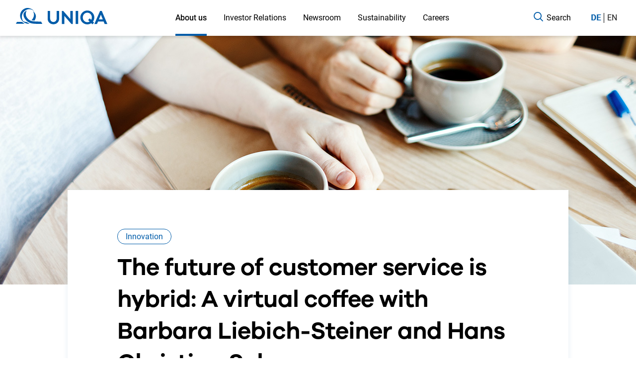

--- FILE ---
content_type: text/html
request_url: https://www.uniqagroup.com/grp/about-us/uniqa-stories/virtual-coffee-liebich-steiner-schwarz.en.html
body_size: 15410
content:
<!DOCTYPE html>
<html lang="en">

<head>
<!-- startnoindex -->



<meta charset="utf-8" /><meta http-equiv="x-ua-compatible" content="ie=edge" />
<meta name="viewport" content="width=device-width, initial-scale=1, user-scalable=1">
<title>Virtual Coffee - Barbara Liebich-Steiner &amp; Hans Christian Schwarz | UNIQA Group</title>
<meta name="description" content="The future of customer service is hybrid - a dialogue with Barbara Liebich-Steiner und Hans Christian Schwarz. ">

<!-- Cookies Banner + Tracking -->
<script type="text/javascript" src="/grp/ruxitagentjs_ICANVfqru_10325251017120750.js" data-dtconfig="app=5d3ab912b1e14596|cuc=mmamxmud|owasp=1|mel=100000|featureHash=ICANVfqru|dpvc=1|lastModification=1761918545587|postfix=mmamxmud|tp=500,50,0|rdnt=1|uxrgce=1|srbbv=2|agentUri=/grp/ruxitagentjs_ICANVfqru_10325251017120750.js|reportUrl=/grp/rb_bf26020oue|rid=RID_-1378824925|rpid=1207383130|domain=uniqagroup.com"></script><script src="https://assets.adobedtm.com/f826a19dd472/66039c9cee34/launch-dd5da309daa6.min.js" async></script>
<!-- Cookies Banner + Tracking - end -->


<style type="text/css">
   
</style>

<!-- fonts -->


<style type="text/css">
  @font-face {
  font-family: Roboto;
  font-style: normal;
  font-weight: 400;
  src: local('Roboto'), local('Roboto Regular'), url('/grp/fonts/roboto/Roboto-Regular.ttf') format("woff2");
  font-display: swap;
  }

  @font-face {
  font-family: Roboto;
  font-style: normal;
  font-weight: 500;
  src: local('Roboto Medium'),local('Roboto-Medium'),local('RobotoMedium'), url('/grp/fonts/roboto/Roboto-Medium.ttf') format("woff2");
  font-display: swap;
  }

  @font-face {
  font-family: Galano;
  font-style: normal;
  font-display: swap;
  font-weight: 400;
  src: local('Galano Grotesque'),local('Galano Grotesque Regular'), url('/grp/fonts/galano/GalanoGrotesqueRegular.otf') format("opentype");
  }

  @font-face {
  font-family: Galano;
  font-style: normal;
  font-display: swap;
  font-weight: 600;
  src: local('Galano Grotesque Semi Bold'),local('Galano-Grotesque-SemiBold'),local('Galano SemiBold'), url('/grp/fonts/galano/GalanoGrotesqueSemiBold.otf') format("opentype");
  }
  body{
    font-family: Roboto,Arial,sans-serif;
    font-weight: 400;
  }
  h1,.h1,h2,.h2,h3,.h3{
    font-family: Galano,Arial,sans-serif;
  }

  /*HIDE <p> BETWEEN TAGS IN TEMPLATE*/
  /* added :not(>a) because of link-arrow tag in the body */
      .page-wrapper .container-fluid > p:not(> a){display : none;}
    :root { --rts-editor-spacing: 0px; }
  </style>
<!-- /fonts -->

<noscript><link rel="stylesheet" href="/grp/css/style.css?1708000682"></noscript>
<noscript><link rel="stylesheet" href="/grp/fonts/Icomoon.de.css?1708000682"></noscript>
<noscript><link rel="stylesheet" href="/grp/fonts/editor-icons-icomoon.css?1708000682"></noscript>

<script rel="text/javascript" src="/grp/scripts/preload-scripts.js"></script>

      <meta name="robots" content="follow,index" />
  
<!-- Fb -->
<meta name="facebook-domain-verification" content="v2tm925jk3ht8jxn4f21vlrdq98uyw" />
<meta property="fb:admins" content="100001613028980">
<meta property="og:type" content="website">
<meta property="og:site_name" content="Virtual Coffee - Barbara Liebich-Steiner &amp; Hans Christian Schwarz | UNIQA Group">
<meta property="og:url" content="https://www.uniqagroup.com/grp/about-us/uniqa-stories/virtual-coffee-liebich-steiner-schwarz.en.html">
<meta property="og:title" content="Virtual Coffee - Barbara Liebich-Steiner &amp; Hans Christian Schwarz">
<meta property="og:description" content="The future of customer service is hybrid - a dialogue with Barbara Liebich-Steiner und Hans Christian Schwarz. ">
  <meta property="og:image" content="https://www.uniqa.at/versicherung/cms/images/uniqa_logo.jpg">
<meta property="og:locale" content="">
<!-- Fb end -->

<!-- Canonical URL-START -->
  <!-- Canonical URL-END -->
<!-- Favicons -->
<link rel="icon shortcut" type="image/png" href="/grp/img/favicons/favicon.ico?v=">
<link rel="apple-touch-icon" sizes="57x57" href="/grp/img/favicons/apple-touch-icon-57x57.png?v=">
<link rel="apple-touch-icon" sizes="72x72" href="/grp/img/favicons/apple-touch-icon-72x72.png?v=">
<link rel="apple-touch-icon" sizes="120x120" href="/grp/img/favicons/apple-touch-icon-120x120.png?v=">
<link rel="apple-touch-icon" sizes="144x144" href="/grp/img/favicons/apple-touch-icon-144x144.png?v=">
<link rel="apple-touch-icon" sizes="180x180" href="/grp/img/favicons/apple-touch-icon-180x180.png?v=">
<link rel="icon shortcut" type="image/png" sizes="16x16" href="/grp/img/favicons/favicon-16x16.png?v=">
<link rel="icon shortcut" type="image/png" sizes="32x32" href="/grp/img/favicons/favicon-32x32.png?v=">
<link rel="manifest" href="/grp/img/favicons/site.webmanifest?v=">
<link rel="mask-icon" href="/grp/img/favicons/safari-pinned-tab_1.svg?v=" color="#005ca9">
<meta name="msapplication-TileColor" content="#FFFFFF">
<meta name="msapplication-TileImage" content="/grp/img/favicons/mstile-144x144_1.png?v=">
<meta name="theme-color" content="#FFFFFF">
<!-- Favicons end -->


<!-- endnoindex -->

</head>
<body>
    
<!-- startnoindex -->
<header class="main-header" role="banner">
    <div class="page-wrapper">
        <div class="container-fluid">
            <div class="row">
                <div class="col-12">
                    <a href="/grp/home.en.html" class="header__logo">
                        <picture>
                            <source media="(min-width:1280px)" srcset="/grp/img/UNIQA-Logo-desktop.svg">
                            <source media="(min-width:768px)" srcset="/grp/img/UNIQA-Logo-tablet.svg">
                            <img src="/grp/img/UNIQA-Logo-mobile.svg" alt="UNIQA Logo">
                        </picture> 
                    </a>

                                <nav class="d-none d-lg-block" aria-label="Main navigation">
<ul>
    
                
    
    
       
            
        
                        
            <li class="header-navigation-first-level">
            <a
                                href=" javascript:; " data-nav-id="nav-01 Über uns"
                        class="inactive active-like"
                        >
                About us
            </a>
                            <ul class="nav__links" data-id="nav-01 Über uns" data-prevent-default="">
                    <li class="nav__card d-none d-lg-block">
                                                    <div class="nav__card_title">
                                <h5>UNIQA Stories</h5>
                            </div>
                                                                                <article class="card " data-category="group_and_business">
      <a href="/grp/about-us/uniqa-stories/UNIQA_SEE_cooperation_as_a_model_for_success.en.html" >
        <div class="card__image-section">
            <span data-category="group_and_business" class="badge pointer category-marker category-and-filter-base card__category    btn-white-category   " 
        > 
        <strong class="front-btn">
                                                                                                                                                                                                                    Group & Business
                                                                          </strong>
    </span>

        <picture>
      <source media="(min-width:1280px)"  data-srcset="/grp/about-us/uniqa-stories/705x350_SEE_Featured_Article.jpg" >
        <source media="(min-width:768px)"  data-srcset="/grp/about-us/uniqa-stories/705x350_SEE_Featured_Article.jpg" >
      <img  data-src="/grp/about-us/uniqa-stories/705x350_SEE_Featured_Article.jpg"  alt="UNIQA SEE" class="card__image  lazyload " />
</picture>

      </div>
      <div class="card__info">
        <div class="card__title">
          <h3><span>UNIQA in the SEE region: cooperation as a model for success</span></h3>
        </div>
        <div class="card__description">
          <span>The strength of the UNIQA SEE region lies not only in its shared structures, but much more in cross-border cooperation. By focusing on the megatrends it contributes to our growth with strong results and innovative approaches. </span>
        </div>
      <div class="card__link link-arrow">
        <span>Read article</span>
        <i class="unqgrpicon-arrow-link    " 
aria-hidden="true"></i>
      </div>
    </div>
      </a>
  </article>

                                            </li>
                    <li class="uberblick h5"><a href="/grp/about-us/overview.en.html">
                                                    Overview About us
                                            </a></li>
                        
    
    
       
            
    
                                                
    
            <li class="nav__second-level with-subtree">
                            <a href="javascript:;" data-nav-id="nav-01 Unternehmensportrait" class="inactive">
                    <span class="lines">Company portrait</span>
                </a>
                <ul class="nav__3rdlevel">
                            
    
    
       
            
        
                        
    
    
            <li> 
                            <a                 href="/grp/about-us/companyportrait/our-services.en.html">
                     <span class="lines">Our services</span>                                    </a>
                                                                                </li>
    
    
    
    
       
            
        
                        
    
    
            <li> 
                            <a                 href="/grp/about-us/companyportrait/key-figures.en.html">
                     <span class="lines">Company key figures</span>                                    </a>
                                                                                </li>
    
    
    
    
       
            
        
                        
    
    
            <li> 
                            <a                 href="/grp/about-us/companyportrait/management/management.en.html">
                     <span class="lines">Our management</span>                                    </a>
                                                                                </li>
    
    
    
    
       
            
        
                        
    
    
            <li> 
                            <a                 href="/grp/about-us/companyportrait/history.en.html">
                     <span class="lines">Our history</span>                                    </a>
                                                                                </li>
    

                </ul>
                    </li>
    
    
    
    
    
       
            
    
                                                
    
            <li class="nav__second-level with-subtree">
                            <a href="javascript:;" data-nav-id="nav-02 Unsere Strategie" class="inactive">
                    <span class="lines">Our strategy</span>
                </a>
                <ul class="nav__3rdlevel">
                            
    
    
       
            
        
                        
    
    
            <li> 
                            <a                 href="/grp/about-us/strategy/mission-statement.en.html">
                     <span class="lines">Our identity</span>                                    </a>
                                                                                </li>
    
    
    
    
       
            
        
                        
    
    
            <li> 
                            <a                 href="/grp/about-us/strategy/uniqa-3-0.en.html">
                     <span class="lines">UNIQA 3.0</span>                                    </a>
                                                                                </li>
    

                </ul>
                    </li>
    
    
    
    
    
       
            
    
                                                
    
            <li class="nav__second-level with-subtree">
                            <a href="javascript:;" data-nav-id="nav-03 UNIQA in Europa" class="inactive">
                    <span class="lines">UNIQA in Europe</span>
                </a>
                <ul class="nav__3rdlevel">
                            
    
    
       
            
        
                        
    
    
            <li> 
                            <a                 href="/grp/about-us/uniqa-europe/austria.en.html">
                     <span class="lines">Austria</span>                                    </a>
                                                                                </li>
    
    
    
    
       
            
        
                        
    
    
            <li> 
                            <a                 href="/grp/about-us/uniqa-europe/europe/europe.en.html">
                     <span class="lines">Europe</span>                                    </a>
                                                                                </li>
    

                </ul>
                    </li>
    
    
    
    
    
       
            
        
                        
    
            <li class="nav__second-level">
                                                <a
                                          href="/grp/about-us/uniqa-stories/overview.en.html" class="header-dropdown-sublink" data-nav-id="nav-04 UNIQA Stories">
                        <span class="lines">UNIQA stories</span>
                    </a>
                                    </li>
    
    
    
    
    
       
            
        
                        
    
            <li class="nav__second-level">
                                                <a
                                          href="/grp/about-us/suppliers/information.en.html" class="header-dropdown-sublink" data-nav-id="nav-05 Lieferant:innen">
                        <span class="lines">For suppliers</span>
                    </a>
                                    </li>
    
    
    
    
    
       
            
        
                        
    
            <li class="nav__second-level">
                                                <a
                                          href="/grp/about-us/contact.en.html" class="header-dropdown-sublink" data-nav-id="nav-06 Kontakt">
                        <span class="lines">Contact</span>
                    </a>
                                    </li>
    
    

                </ul>
                    </li>
    
    
    
    
    
    
       
            
        
                        
            <li class="header-navigation-first-level">
            <a
                                href=" javascript:; " data-nav-id="nav-02 Investor Relations"
                        class="inactive"
                        >
                Investor Relations
            </a>
                            <ul class="nav__links" data-id="nav-02 Investor Relations" data-prevent-default="">
                    <li class="nav__card d-none d-lg-block">
                                                    <div class="nav__card_title">
                                <h5>Investor Relations</h5>
                            </div>
                                                                                <article class="card " data-category="group_and_business">
      <a href="/grp/investor-relations/contact.en.html" >
        <div class="card__image-section">
            <span data-category="group_and_business" class="badge pointer category-marker category-and-filter-base card__category    btn-white-category   " 
        > 
        <strong class="front-btn">
                                                                                                                                                                                                                    Group & Business
                                                                          </strong>
    </span>

        <picture>
        <img  data-src="/grp/investor-relations/ir-team-cropped2_1.jpg"  alt="Investor Relations Team" class="card__image  lazyload " />
</picture>

      </div>
      <div class="card__info">
        <div class="card__title">
          <h3><span>The UNIQA Investor Relations team introduces itself</span></h3>
        </div>
        <div class="card__description">
          <span>Stoyan Angelov, Stefan Glinz and Tiana Majstorovic from Investor Relations at UNIQA.</span>
        </div>
      <div class="card__link link-arrow">
        <span><p>Find out more</p></span>
        <i class="unqgrpicon-arrow-link    " 
aria-hidden="true"></i>
      </div>
    </div>
      </a>
  </article>

                                            </li>
                    <li class="uberblick h5"><a href="/grp/investor-relations/overview.en.html">
                                                    Overview Investor Relations
                                            </a></li>
                        
    
    
       
            
    
                                                
    
            <li class="nav__second-level with-subtree">
                            <a href="javascript:;" data-nav-id="nav-01 IR News" class="inactive">
                    <span class="lines">IR News</span>
                </a>
                <ul class="nav__3rdlevel">
                            
    
    
       
            
    
                                                
    
    
            <li> 
                            <a  rel="nofollow"                href="https://ir-news.uniqagroup.com/News.aspx?menueid=5326&l=english">
                     <span class="lines">Ad-hoc announcements</span>                                    </a>
                                                                                </li>
    
    
    
    
       
            
    
                                                
    
    
            <li> 
                            <a  rel="nofollow"                href="https://ir-news.uniqagroup.com/News.aspx?l=english">
                     <span class="lines">All IR News</span>                                    </a>
                                                                                </li>
    

                </ul>
                    </li>
    
    
    
    
    
       
            
    
                        
    
            <li class="nav__second-level with-subtree">
                            <a href="javascript:;" data-nav-id="nav-02 Aktie" class="inactive">
                    <span class="lines">Shares</span>
                </a>
                <ul class="nav__3rdlevel">
                            
    
    
       
            
        
                        
    
    
            <li> 
                            <a                 href="/grp/investor-relations/shares/share-chart.en.html">
                     <span class="lines">Share Chart</span>                                    </a>
                                                                                </li>
    
    
    
    
       
            
        
                        
    
    
            <li> 
                            <a                 href="/grp/investor-relations/shares/share-figures.en.html">
                     <span class="lines">Share Figures</span>                                    </a>
                                                                                </li>
    
    
    
    
       
            
        
                        
    
    
            <li> 
                            <a                 href="/grp/investor-relations/shares/dividends.en.html">
                     <span class="lines">Dividends</span>                                    </a>
                                                                                </li>
    
    
    
    
       
            
        
                        
    
    
            <li> 
                            <a                 href="/grp/investor-relations/shares/analyst-research-ratings.en.html">
                     <span class="lines">Analyst Research & Ratings</span>                                    </a>
                                                                                </li>
    
    
    
    
       
            
        
                        
    
    
            <li> 
                            <a                 href="/grp/investor-relations/shares/shareholder-structure.en.html">
                     <span class="lines">Shareholder Structure</span>                                    </a>
                                                                                </li>
    
    
    
    
       
            
        
                        
    
    
            <li> 
                            <a                 href="/grp/investor-relations/shares/listing.en.html">
                     <span class="lines">Listing</span>                                    </a>
                                                                                </li>
    

                </ul>
                    </li>
    
    
    
    
    
       
            
        
                        
    
            <li class="nav__second-level">
                                                <a
                                          href="/grp/investor-relations/debt-investors.en.html" class="header-dropdown-sublink" data-nav-id="nav-03 Anleihen">
                        <span class="lines">Debt investors</span>
                    </a>
                                    </li>
    
    
    
    
    
       
            
        
                        
    
            <li class="nav__second-level">
                                                <a
                                          href="/grp/investor-relations/publications/reports-presentations.en.html" class="header-dropdown-sublink" data-nav-id="nav-04 Publikationen">
                        <span class="lines">Publications</span>
                    </a>
                                    </li>
    
    
    
    
    
       
            
    
                                                
    
            <li class="nav__second-level with-subtree">
                            <a href="javascript:;" data-nav-id="nav-05 Corporate Governance" class="inactive">
                    <span class="lines">Corporate Governance</span>
                </a>
                <ul class="nav__3rdlevel">
                            
    
    
       
            
        
                        
    
    
            <li> 
                            <a                 href="/grp/investor-relations/corporate-governance/reports-codes.en.html">
                     <span class="lines">Reports & Codes</span>                                    </a>
                                                                                </li>
    
    
    
    
       
            
        
                        
    
    
            <li> 
                            <a                 href="/grp/investor-relations/corporate-governance/management/management.en.html">
                     <span class="lines">Management</span>                                    </a>
                                                                                </li>
    
    
    
    
       
            
        
                        
    
    
            <li> 
                            <a                 href="/grp/investor-relations/corporate-governance/director-dealings.en.html">
                     <span class="lines">Directors´ Dealings</span>                                    </a>
                                                                                </li>
    
    
    
    
       
            
        
                        
    
    
            <li> 
                            <a                 href="/grp/investor-relations/corporate-governance/auditor.en.html">
                     <span class="lines">Auditor</span>                                    </a>
                                                                                </li>
    

                </ul>
                    </li>
    
    
    
    
    
       
            
        
                        
    
            <li class="nav__second-level">
                                                <a
                                          href="/grp/investor-relations/agenda.en.html" class="header-dropdown-sublink" data-nav-id="nav-06 IR Termine">
                        <span class="lines">IR agenda</span>
                    </a>
                                    </li>
    
    
    
    
    
       
            
        
                        
    
            <li class="nav__second-level">
                                                <a
                                          href="/grp/investor-relations/capital-market-day.en.html" class="header-dropdown-sublink" data-nav-id="nav-07 Kapitalmarkt">
                        <span class="lines">Capital Markets Day</span>
                    </a>
                                    </li>
    
    
    
    
    
       
            
        
                        
    
            <li class="nav__second-level">
                                                <a
                                          href="/grp/investor-relations/annual-general-meeting.en.html" class="header-dropdown-sublink" data-nav-id="nav-08 Hauptversammlung">
                        <span class="lines">Annual General Meeting</span>
                    </a>
                                    </li>
    
    
    
    
    
       
            
        
                        
    
            <li class="nav__second-level">
                                                <a
                                          href="/grp/investor-relations/35-years-vienna-stock-exchange.en.html" class="header-dropdown-sublink" data-nav-id="nav-10 Börse">
                        <span class="lines">35 years Vienna Stock Exchange</span>
                    </a>
                                    </li>
    
    
    
    
    
       
            
        
                        
    
            <li class="nav__second-level">
                                                <a
                                          href="/grp/investor-relations/contact.en.html" class="header-dropdown-sublink" data-nav-id="nav-09 IR Kontakt">
                        <span class="lines">IR Contact</span>
                    </a>
                                    </li>
    
    

                </ul>
                    </li>
    
    
    
    
    
    
       
            
        
                        
            <li class="header-navigation-first-level">
            <a
                                href=" javascript:; " data-nav-id="nav-03 Newsroom"
                        class="inactive"
                        >
                Newsroom
            </a>
                            <ul class="nav__links" data-id="nav-03 Newsroom" data-prevent-default="">
                    <li class="nav__card d-none d-lg-block">
                                                    <div class="nav__card_title">
                                <h5>Newsroom</h5>
                            </div>
                                                                                <article class="card " data-category="sustainability_and_society">
      <a href="/grp/about-us/uniqa-stories/UNIQA-is-part-of-the-green-finance-alliance.en.html" >
        <div class="card__image-section">
            <span data-category="sustainability_and_society" class="badge pointer category-marker category-and-filter-base card__category    btn-white-category   " 
        > 
        <strong class="front-btn">
                                                                                                                                    Sustainability & Society
                                                                                                                                                          </strong>
    </span>

        <picture>
        <img  data-src="/grp/about-us/uniqa-stories/768x380-green-forest.jpg"  alt="forest" class="card__image  lazyload " />
</picture>

      </div>
      <div class="card__info">
        <div class="card__title">
          <h3><span>Sustainable future with the Green Finance Alliance</span></h3>
        </div>
        <div class="card__description">
          <span>UNIQA is one of the first nine members of the initiative for climate protection.</span>
        </div>
      <div class="card__link link-arrow">
        <span><p>Read article</p></span>
        <i class="unqgrpicon-arrow-link    " 
aria-hidden="true"></i>
      </div>
    </div>
      </a>
  </article>

                                            </li>
                    <li class="uberblick h5"><a href="/grp/newsroom/overview.en.html">
                                                    Overview Newsroom
                                            </a></li>
                        
    
    
       
            
    
                                                
    
            <li class="nav__second-level">
                                                <a
                      rel="nofollow"                     href="https://press-news.uniqagroup.com/News.aspx?l=english" class="header-dropdown-sublink" data-nav-id="nav-01 Press News">
                        <span class="lines">Press news</span>
                    </a>
                                    </li>
    
    
    
    
    
       
            
        
                        
    
            <li class="nav__second-level">
                                                <a
                                          href="/grp/newsroom/downloads.en.html" class="header-dropdown-sublink" data-nav-id="nav-02 Downloads">
                        <span class="lines">Downloads</span>
                    </a>
                                    </li>
    
    

                </ul>
                    </li>
    
    
    
    
    
    
       
            
        
                        
            <li class="header-navigation-first-level">
            <a
                                href=" javascript:; " data-nav-id="nav-04 Nachhaltigkeit"
                        class="inactive"
                        >
                Sustainability
            </a>
                            <ul class="nav__links" data-id="nav-04 Nachhaltigkeit" data-prevent-default="">
                    <li class="nav__card d-none d-lg-block">
                                                    <div class="nav__card_title">
                                <h5>Sustainability</h5>
                            </div>
                                                                                <article class="card " data-category="sustainability_and_society">
      <a href="/grp/about-us/uniqa-stories/together-for-the-climate.en.html" >
        <div class="card__image-section">
            <span data-category="sustainability_and_society" class="badge pointer category-marker category-and-filter-base card__category    btn-white-category   " 
        > 
        <strong class="front-btn">
                                                                                                                                    Sustainability & Society
                                                                                                                                                          </strong>
    </span>

        <picture>
        <img  data-src="/grp/about-us/uniqa-stories/gemeinsam-fuer-das-klima_768x500px_Haende_Pflanze_Kind_Erwa.jpg"  alt="A kid with a plant in her hands" class="card__image  lazyload " />
</picture>

      </div>
      <div class="card__info">
        <div class="card__title">
          <h3><span>Together for the climate: Now more than ever!</span></h3>
        </div>
        <div class="card__description">
          <span>What measures UNIQA is taking for the climate.</span>
        </div>
      <div class="card__link link-arrow">
        <span><p>Read interview</p></span>
        <i class="unqgrpicon-arrow-link    " 
aria-hidden="true"></i>
      </div>
    </div>
      </a>
  </article>

                                            </li>
                    <li class="uberblick h5"><a href="/grp/sustainability/overview.en.html">
                                                    Overview Sustainability
                                            </a></li>
                        
    
    
       
            
    
                                                
    
            <li class="nav__second-level with-subtree">
                            <a href="javascript:;" data-nav-id="nav-01 Strategie &amp; Governance" class="inactive">
                    <span class="lines">Strategy & Governance</span>
                </a>
                <ul class="nav__3rdlevel">
                            
    
    
       
            
        
                        
    
    
            <li> 
                            <a                 href="/grp/sustainability/strategy-governance/strategy-esg-governance.en.html">
                     <span class="lines">Strategy & ESG Governance</span>                                    </a>
                                                                                </li>
    
    
    
    
       
            
        
                        
    
    
            <li> 
                            <a                 href="/grp/sustainability/strategy-governance/investment-management.en.html">
                     <span class="lines">Investments</span>                                    </a>
                                                                                </li>
    
    
    
    
       
            
        
                        
    
    
            <li> 
                            <a                 href="/grp/sustainability/strategy-governance/underwriting.en.html">
                     <span class="lines">Insurance Business</span>                                    </a>
                                                                                </li>
    
    
    
    
       
            
        
                        
    
    
            <li> 
                            <a                 href="/grp/sustainability/strategy-governance/sustainability-operations-management.en.html">
                     <span class="lines">Operational Ecology</span>                                    </a>
                                                                                </li>
    
    
    
    
       
            
        
                        
    
    
            <li> 
                            <a                 href="/grp/sustainability/strategy-governance/sustainability-community.en.html">
                     <span class="lines">People & Culture</span>                                    </a>
                                                                                </li>
    
    
    
    
       
            
        
                        
    
    
            <li> 
                            <a                 href="/grp/sustainability/strategy-governance/risk-management.en.html">
                     <span class="lines">Risk Management</span>                                    </a>
                                                                                </li>
    

                </ul>
                    </li>
    
    
    
    
    
       
            
    
                                                
    
            <li class="nav__second-level with-subtree">
                            <a href="javascript:;" data-nav-id="nav-02 Compliance &amp; Whistleblowing" class="inactive">
                    <span class="lines">Compliance & Whistleblowing</span>
                </a>
                <ul class="nav__3rdlevel">
                            
    
    
       
            
        
                        
    
    
            <li> 
                            <a                 href="/grp/sustainability/compliance/compliance.en.html">
                     <span class="lines">Compliance</span>                                    </a>
                                                                                </li>
    
    
    
    
       
            
        
                        
    
    
            <li> 
                            <a                 href="/grp/sustainability/compliance/code-of-conduct.en.html">
                     <span class="lines">UNIQA code of conduct</span>                                    </a>
                                                                                </li>
    
    
    
    
       
            
        
                        
    
    
            <li> 
                            <a                 href="/grp/sustainability/compliance/foreign-account-tax-compliance-act.en.html">
                     <span class="lines">Foreign account tax compliance act (FATCA)</span>                                    </a>
                                                                                </li>
    
    
    
    
       
            
        
                        
    
    
            <li> 
                            <a                 href="/grp/sustainability/compliance/political-donations-sponships-and-inserts.en.html">
                     <span class="lines">Political Donations</span>                                    </a>
                                                                                </li>
    
    
    
    
       
            
        
                        
    
    
            <li> 
                            <a                 href="/grp/sustainability/compliance/sports-cultural-sponsorship.en.html">
                     <span class="lines">Sustainability in sports and cultural sponsorship</span>                                    </a>
                                                                                </li>
    
    
    
    
       
            
        
                        
    
    
            <li> 
                            <a                 href="/grp/sustainability/compliance/prevention-of-money-laundering.en.html">
                     <span class="lines">Prevention of money laundering</span>                                    </a>
                                                                                </li>
    
    
    
    
       
            
        
                        
    
    
            <li> 
                            <a                 href="/grp/sustainability/compliance/whistleblowing.en.html">
                     <span class="lines">Whistleblowing</span>                                    </a>
                                                                                </li>
    
    
    
    
       
            
        
                        
    
    
            <li> 
                            <a                 href="/grp/sustainability/compliance/contact.en.html">
                     <span class="lines">Contact compliance</span>                                    </a>
                                                                                </li>
    

                </ul>
                    </li>
    
    
    
    
    
       
            
    
                                                
    
            <li class="nav__second-level with-subtree">
                            <a href="javascript:;" data-nav-id="nav-03 ESG Berichterstattung &amp; Offenlegung" class="inactive">
                    <span class="lines">ESG Reporting & Disclosure</span>
                </a>
                <ul class="nav__3rdlevel">
                            
    
    
       
            
        
                        
    
    
            <li> 
                            <a                 href="/grp/sustainability/reporting-disclosure/sustainability-report.en.html">
                     <span class="lines">Sustainability Reporting</span>                                    </a>
                                                                                </li>
    
    
    
    
       
            
        
                        
    
    
            <li> 
                            <a                 href="/grp/sustainability/reporting-disclosure/memberships-ratings.en.html">
                     <span class="lines">Memberships & Ratings</span>                                    </a>
                                                                                </li>
    
    
    
    
       
            
        
                        
    
    
            <li> 
                            <a                 href="/grp/sustainability/reporting-disclosure/downloads.en.html">
                     <span class="lines">Sustainability Downloads</span>                                    </a>
                                                                                </li>
    
    
    
    
       
            
        
                        
    
    
            <li> 
                            <a                 href="/grp/sustainability/reporting-disclosure/public-affairs.en.html">
                     <span class="lines">Public Affairs</span>                                    </a>
                                                                                </li>
    

                </ul>
                    </li>
    
    

                </ul>
                    </li>
    
    
    
    
    
    
       
            
        
                        
            <li class="header-navigation-first-level">
            <a
                                href=" javascript:; " data-nav-id="nav-05 Karriere"
                        class="inactive"
                        >
                Careers
            </a>
                            <ul class="nav__links" data-id="nav-05 Karriere" data-prevent-default="">
                    <li class="nav__card d-none d-lg-block">
                                                    <div class="nav__card_title">
                                <h5>Careers</h5>
                            </div>
                                                                                <article class="card " data-category="people_at_uniqa">
      <a href="/grp/about-us/uniqa-stories/employer-branding-UNIQA-Austria2025.en.html" >
        <div class="card__image-section">
            <span data-category="people_at_uniqa" class="badge pointer category-marker category-and-filter-base card__category    btn-white-category   " 
        > 
        <strong class="front-btn">
                                                                                            People at UNIQA
                                                                                                                                                                                                  </strong>
    </span>

        <picture>
        <img  data-src="/grp/about-us/uniqa-stories/0232_25_AM_Fotos_Group_Blog_startyourbetter_364x164px_Messef.jpg"  alt="Career Calling<br />
(c) Philipp Lipiarski" class="card__image  lazyload " />
</picture>

      </div>
      <div class="card__info">
        <div class="card__title">
          <h3><span>"Employer Branding should be human”</span></h3>
        </div>
        <div class="card__description">
          <span>About challenges, opportunities and trends in employer branding. A conversation with Marina Kuzmits, Employer Branding Expert for UNIQA Austria.</span>
        </div>
      <div class="card__link link-arrow">
        <span><p>Read interview</p></span>
        <i class="unqgrpicon-arrow-link    " 
aria-hidden="true"></i>
      </div>
    </div>
      </a>
  </article>

                                            </li>
                    <li class="uberblick h5"><a href="/grp/careers/overview.en.html">
                                                    Overview Careers
                                            </a></li>
                        
    
    
       
            
        
                        
    
            <li class="nav__second-level">
                                                <a
                                          href="/grp/careers/vacancies.en.html" class="header-dropdown-sublink" data-nav-id="nav-01 Offene Stellen">
                        <span class="lines">Vacancies</span>
                    </a>
                                    </li>
    
    
    
    
    
       
            
        
                        
    
            <li class="nav__second-level">
                                                <a
                                          href="/grp/careers/working-at.en.html" class="header-dropdown-sublink" data-nav-id="nav-02 Arbeiten bei UNIQA">
                        <span class="lines">Working at UNIQA</span>
                    </a>
                                    </li>
    
    

                </ul>
                    </li>
    
    
    

    
            </ul>
</nav>
    
       
            
        
                        
    
    
    

                    <div class="search">
                        <a href="javascript:;" data-nav-id="nav-search" class="inactive">
                            <i class="unqgrpicon-magnifier    custom-icon-search" 
aria-hidden="true"            aria-label="Search"
    ></i>
                            <span class="d-none d-md-inline">
                                                                    Search
                                                            </span>
                        </a>
                        <div class="nav__links search" data-id="nav-search" data-prevent-default="">
                            <div class="page-wrapper">
                                <div class="container-fluid">
                                    <div class="row">
                                        <div class="col-md-10 col-lg-6">
                                            
<div class="search-bar">
    <!-- Search - Page URL-START -->
    <div data-search-url="/grp/search.en.html"></div>
    <!-- Search - Page URL-END -->
    <div class="search-wrapper">
        <div class="form-element form-element__bigsearch input-active">
            <input type="text" class="form-element__control form-element__control--bigsearch"
                data-search placeholder="Search UNIQA Group" maxlength="80" data-searchpage="">
            <div class="icons-wrapper">
                <div class="x-button-search d-none" tabindex="-1">
                    <i class="unqgrpicon-close-sm    " 
            aria-label="Close search"
    ></i>
                </div>
                <div class="magnifier-glass-search">
                    <i class="unqgrpicon-magnifier    " 
            aria-label="Search"
    ></i>
                </div>
            </div>
        </div>

        <div class="search-outputs d-none">
            <div class="found-search-outputs-wraper">
                <hr class="search-separator">
                <span class="search-output-label">
                    Suggestions                    </span>
                <!-- test search results-->
                <div class="search-output-wrapper"></div>
            </div>
        </div>
    </div>

</div>
                                        </div>
                                    </div>
                                </div>
                            </div>
                        </div>    
                    </div>
                    <div class="custom-language d-none d-lg-block">
                        <ul>
                                  <li class="language">
	<a href="/grp/about-us/uniqa-stories/virtueller-kaffee-liebich-steiner-schwarz.de.html">de</a>
</li>
        <li class="language active" data-language-active="en">
<span>en</span>
</li>
  
                        </ul>
                    </div>
                    <div class="hamburger d-lg-none">
                        <a href="javascript:;" data-id="nav-mobile-menu" class="inactive">
                            <span class="hamburger__icon">
                                <i class="unqgrpicon-hamburger    custom-icon-hamburger d-none d-md-inline" 
            aria-label="Open navigation"
    ></i>
                                <i class="unqgrpicon-hamburger-sm    custom-icon-hamburger d-md-none" 
            aria-label="Open navigation"
    ></i>
                            </span>
                            <span class="hamburger__close d-none">
                                <i class="unqgrpicon-close    custom-icon-hamburger d-none d-md-inline" 
            aria-label="Close navigation"
    ></i>
                                <i class="unqgrpicon-close-sm    custom-icon-hamburger d-md-none" 
            aria-label="Close navigation"
    ></i>
                            </span>
                        </a>
                    </div>
                </div>
            </div>
        </div>
    </div>
</header>
<!-- endnoindex -->

<main>
  <section class="hero-section">
    <img src="/grp/about-us/uniqa-stories/1440x500-coffee-02.jpg" alt="Coffee Talk"
        class="hero-section__image hero-section__image_position-center d-none d-lg-block d-xl-block" />
    <img src="/grp/about-us/uniqa-stories/768x380-coffee-02.jpg" alt="Coffee Talk"
        class="hero-section__image hero-section__image_position-center d-none d-sm-none d-md-block d-lg-none" />
    <img src="/grp/about-us/uniqa-stories/375x360-coffee-02.jpg" alt="Coffee Talk"
        class="hero-section__image hero-section__image_position-center d-block d-sm-block d-md-none" />
    <div class="page-wrapper inside-section">
        <div class="container-fluid">
            <div class="d-flex justify-content-center row">
                <div class="col-sm-12 col-lg-10 col-md-10">
                    <div class="hero-section__content d-flex justify-content-center ">
                        <div class="col-12 col-md-10">
                            <a 
      href="/grp/about-us/uniqa-stories/overview.en.html#innovation"
       class="category-marker-link">    <span data-category="innovation" class="badge pointer category-marker category-and-filter-base     btn-white-category  with-border " 
    data-has-scroll-to-filter    > 
        <strong class="front-btn">
                                                                                                                                                                            Innovation
                                                                                                                  </strong>
    </span>
</a>
                            <h1 class="hero-section__title h1">The future of customer service is hybrid: A virtual coffee with Barbara Liebich-Steiner and Hans Christian Schwarz </h1>
                            <div>
                                <span class="hero-section__author">Claudia Balogh</span>
                                <span class="dot-divider d-none d-md-inline-block">&#9679</span>
                                <span>03.11.2021</span>
                                <span class="dot-divider">&#9679</span>
                                <span>5 minutes reading time</span>
                            </div>
                        </div>
                    </div>
                </div>
            </div>
        </div>
    </div>
</section>
  <div class="page-wrapper">
      <div class="container-fluid">
        <div class="text-tag__component">
    <div class="row">
        <div class="col-12 col-md-10 col-lg-7 offset-md-1 offset-lg-2 ">
                        <div class="text-tag__introduction-text-wrapper">
                                                    <p class="introduction-text">Customer advice in person or virtual – Hans Christian Schwarz, Head of Retail Austria and Barbara Liebich-Steiner, Head of Digital Strategy &amp; Solutions, on the importance of online platforms and self-service, myUNIQA success numbers, and bundle insurance as the key to the young target group.</p>
                            </div>
            
            <div class="text-tag__content">
                <h3>Where is UNIQA presently in the digitalisation process?</h3><p paraid="1532790972" paraeid="{130c4a59-a7e0-4132-90c1-c9ece3acc5f9}{75}"><b>Barbara Liebich-Steiner: </b>UNIQA is in the middle of a far-reaching transformation process, and in this context we are rapidly progressing in digitalisation. We are currently in the process of partnering our sales and digitalisation in a hybrid network. This is also what the term 'omni-channel journey' stands for: it means we are seamlessly interlocking these worlds. Whether UNIQA communicates with customers on the phone, via the <a target='_blank' href="https://www.uniqa.at/versicherung/services/myuniqa-portal.html" class="" data-gentics-gcn-url='https://www.uniqa.at/versicherung/services/myuniqa-portal.html'>myUNIQA</a> web portal, the <a target='_blank' href="https://www.uniqa.at/versicherung/services/myuniqa-app.html" class="" data-gentics-gcn-url='https://www.uniqa.at/versicherung/services/myuniqa-app.html'>myUNIQA app</a>, or in the consultation room of a branch – it's all the same. These different channels are not opposites but work together and support each other.</p><p paraid="24140228" paraeid="{130c4a59-a7e0-4132-90c1-c9ece3acc5f9}{201}"><b>Hans Christian Schwarz:</b> Strategically, we are pursuing the clear goal of offering our customers both worlds – the digital and the personal. Online portals and offline advice are the two gateways into these worlds. For this we develop the necessary tools that enable the consultants to cultivate the customer relationship in one way or another.</p>
            </div>
        </div>
    </div>
</div><section class="insert-image">
    <div class="row justify-content-center ">
                <!--START- Displayed content when page is loaded col-sm-12 col-md-10 col-lg-10 -->
        <div class="col-12 col-sm-12 col-md-10 col-lg-10  image-col">
            <div class="justify-content-center">
                <figure class="wraper bigger-image   ">             
                                            <picture>
      <source media="(min-width:1280px)"  srcset="/grp/about-us/uniqa-stories/808_22_KOA_Headerbild_uniqagroup_Interview_Liebich_Steiner_B.jpg">
        <source media="(min-width:768px)"  srcset="/grp/about-us/uniqa-stories/808_22_KOA_Headerbild_uniqagroup_Interview_Liebich_Steiner_B.jpg">
      <img  src="/grp/about-us/uniqa-stories/808_22_KOA_Headerbild_uniqagroup_Interview_Liebich_Steine_1.jpg" alt="Barbara Liebich-Steiner & Hans Christian Schwarz" class=" rounded-image    custom-insert-image  " data-modal-reference="custom-reference-unqgroup_insert_img1"/>
</picture>

                                                        </figure> 
            </div>
        </div>
        <!--END- Displayed content when page is loaded-->
    </div>
</section>
<div class="text-tag__component">
    <div class="row">
        <div class="col-12 col-md-10 col-lg-7 offset-md-1 offset-lg-2 ">
            
            <div class="text-tag__content">
                <h3>The digital presence in the outside world is more important than ever – what innovations are planned for the near future?</h3><p paraid="817045285" paraeid="{130c4a59-a7e0-4132-90c1-c9ece3acc5f9}{235}"><b>Barbara: </b>At the moment we are concentrating particularly on expanding the self-service side for our customers. Safe, comfortable and ease of use is our top priority. With myUNIQA, we have installed a portal and an app that around 20 percent of our customers now use regularly. Or, viewed differently, the same customer visits our web portal more than three times a month or uses the myUNIQA app. 58 percent of all submissions in health insurance are made via a web portal or app. These data are remarkable and at the same time show us how important these channels are to our customers. To keep it that way, we are constantly adding new features that make life easier. </p><p paraid="1656475473" paraeid="{971a1a1f-918a-4b94-8ad0-346bb3b87747}{20}"><b>Hans Christian:</b> Speaking of facilitation – this also includes the <a target='_blank' href="https://www.uniqa.at/versicherung/cms/kontakt/Anmeldung_elektronisches_Postfach.de.html" class="" data-gentics-gcn-url='https://www.uniqa.at/versicherung/cms/kontakt/Anmeldung_elektronisches_Postfach.de.html'>electronic mailbox</a> for the transmission of documents and the electronic signature on the customer's laptop or smartphone. In recent years, we have created the technical prerequisites for electronic signatures in all relevant lines of insurance, and that has been particularly beneficial to us during the pandemic. In the first three months of the crisis alone, we have registered the electronic signature more than 70,000 times – a wow effect, as our customers reported back to us.</p><p paraid="2093947888" paraeid="{971a1a1f-918a-4b94-8ad0-346bb3b87747}{73}"><b>Barbara:</b> From November 2021, every logged-in myUNIQA user can use the UNIQA Messenger – of course GDPR-compliant – and communicate with customer service or exchange files. Screen sharing is then also possible. With Messenger, we are installing a modern and secure communication tool in both the myUNIQA web portal and the app as a replacement for the conventional contact form or phone calls. In 2022, the messenger will also be available for sales staff to communicate with their customers.</p><p paraid="1668458782" paraeid="{971a1a1f-918a-4b94-8ad0-346bb3b87747}{147}">In December 2021 we will launch the 'digital inventory'. Our customers can upload all insurance-related photos, bills included, to this digital myUNIQA storage space. Everything that might be needed for insurance issues is thereby collected in one place. A new customer contact point has also been created for our advisors which they can use to draw their customers' attention to uninsured belongings.</p><p paraid="1666735557" paraeid="{971a1a1f-918a-4b94-8ad0-346bb3b87747}{181}">The next expansion stage will be a virtual meeting room in which a consultation can take place before customers meet their consultants face-to-face. Online completion is of course also an option. We have learned one thing in particular from the pandemic – the option of virtual communication is essential. </p><h3>Exactly how do you want to make life easier for customers with the myUNIQA app? </h3><p paraid="1565973230" paraeid="{971a1a1f-918a-4b94-8ad0-346bb3b87747}{215}"><b>Barbara:</b> We have made it our task to accompany our customers throughout their lives – not only with insurance solutions, but also with additional services. As I said, the focus for the next few months is the self-service expansion. In the next six months we will add an additional range of services to the myUNIQA app, which our customers can access around the clock. These include, for example, the green insurance card, and vital services that you can book or call up directly, and much more. </p><p paraid="2093820254" paraeid="{971a1a1f-918a-4b94-8ad0-346bb3b87747}{239}">At the same time we are constantly working on smaller, new features, such as an insurance game – an online game especially for young customers to create awareness of what insurance means. Those who are interested can together with family or friends learn in a playful way about risks and how to protect themselves from them.</p><h3>UNIQA has a strong sales network throughout Austria – what about their digital presence there? </h3><p paraid="1255291772" paraeid="{589dbe89-ac4d-4104-9795-c4f10111fde2}{38}"><b>Hans Christian:</b> The external digital presence also includes the websites of our general agencies which we are standardising for the first time in the large-scale project MeGA – Meine Generalagentur [MEGA – My General Agency] and equipping with many functionalities. One of them, for example, is the possibility of assigning electronic inquiries directly to our general agencies. The first 27 general agencies throughout Austria are already connected to this platform, and by the end of 2022 there will be around 250. </p><p paraid="1705001662" paraeid="{589dbe89-ac4d-4104-9795-c4f10111fde2}{76}">But we are going one step further and are planning to connect our employed sales force and the regional service centres this spring (2022). Every service centre has the opportunity to present itself and the sales staff digitally and to transform online inquiries into leads and further business. </p><h3>Digital versus in-person advice – can this be combined in practical terms in everyday work?</h3><p paraid="319439798" paraeid="{589dbe89-ac4d-4104-9795-c4f10111fde2}{116}"><b>Hans Christian:</b> That is exactly our task, because it reflects the expectations of our customers. We all know how and love switching between these worlds at will, be it for purchases, inquiries or the interests we pursue. Today's customers are in a way 'hybrids' in their lifestyles, and UNIQA is responding to this. 80 percent of those interested in insurance still go online to find out more – and then come for a personal consultation. We believe that this will change over the next few years. Not one or the other version will survive – both are equally important – and that is our strategy. Our consultants are given the tools to be able to maintain their customer relationships online – or in person. We exist both regionally and digitally and, in the course of ongoing further development, make a number of contact points available to pick up customers in accordance with their wishes.</p><h3>Not all customers are internet savvy – do they have to accept that they are at a disadvantage?</h3><p paraid="1687558044" paraeid="{589dbe89-ac4d-4104-9795-c4f10111fde2}{214}"><b>Hans Christian:</b> No – UNIQA customers can at any time choose whether they prefer to be looked after in person or online. Using both options is also possible. Using only personal contact still works today, but we see the desire for this as stagnating in the long term. It is important to us to meet all customer expectations while always keeping an eye on changes in purchasing behaviour. We therefore also promote the digital connection to UNIQA in our customer loyalty program myUNIQA plus.</p>
            </div>
        </div>
    </div>
</div><div class="blockquote-component row">
  <div class="blockquote_symbol col-11 col-md-1 offset-1 offset-lg-2">
    <i class="unqgrpicon-quote    quote-icon" aria-hidden="true"></i>
  </div>
  <div class="blockquote_cite col-11 col-md-9 offset-1 offset-md-0 col-lg-6">
    <blockquote class="otro-blockquote">
      <p class="quote-text">Even if service in the future can mean being connected to customers in a video chat or in a virtual consultation room, there is always a personal advisor behind it.</p>
      <cite><span class="quote-author">Hans Christian Schwarz</span></cite>
    </blockquote>
  </div>
</div><div class="text-tag__component">
    <div class="row">
        <div class="col-12 col-md-10 col-lg-7 offset-md-1 offset-lg-2 ">
            
            <div class="text-tag__content">
                <h3>Is digitalisation pushing classic sales channels into the background?</h3><p paraid="1471438290" paraeid="{d25a9bad-c7f6-4e3f-804c-290845656afa}{7}"><b>Hans Christian:</b> Customers need personal service, especially in product lines that require a lot of advice, such as personal insurance, but also in the case of more complex property insurance. That is why we are expanding our local advisory network even further. Even if service in the future can mean being connected to customers in a video chat or in a virtual consultation room, there is always a personal advisor behind it. The conversation is and remains an important part of the consultation and forms the basis for our hybrid concept. Jumping seamlessly from one world to another at any time is the cornerstone of our promise that 'UNIQA is digital and regional'. </p><h3>Digital offers and solutions are generally attractive for young target groups. However, insurance is perhaps not at the top of young people's wish lists. How does UNIQA plan to reach them?</h3><p paraid="205060746" paraeid="{d25a9bad-c7f6-4e3f-804c-290845656afa}{51}"><b>Hans Christian:</b> On the product side we are currently working on two packages – one is intended more for urban areas with basic <a target='_blank' href="https://www.uniqa.at/versicherung/unfall/uebersicht.html" class="" data-gentics-gcn-url='https://www.uniqa.at/versicherung/unfall/uebersicht.html'>accident</a> and <a target='_blank' href="https://www.uniqa.at/versicherung/wohnen/haushaltsversicherung.html" class="" data-gentics-gcn-url='https://www.uniqa.at/versicherung/wohnen/haushaltsversicherung.html'>household</a> insurance, the other more for rural areas with <a target='_blank' href="https://www.uniqa.at/versicherung/kfz/haftpflichtversicherung.html" class="" data-gentics-gcn-url='https://www.uniqa.at/versicherung/kfz/haftpflichtversicherung.html'>motor vehicle</a> and small-scale <a target='_blank' href="https://www.uniqa.at/versicherung/vorsorge/pensionsvorsorge.html" class="" data-gentics-gcn-url='https://www.uniqa.at/versicherung/vorsorge/pensionsvorsorge.html'>life insurance</a>. We also want for the first time to support the younger target groups in particular with our new customer loyalty program <a target='_blank' href="https://www.uniqa.at/versicherung/services/myuniqa-plus.html" class="" data-gentics-gcn-url='https://www.uniqa.at/versicherung/services/myuniqa-plus.html'>myUNIQA plus</a> with lower entry criteria and a higher no-claims bonus.<br/></p><p paraid="1404277137" paraeid="{d25a9bad-c7f6-4e3f-804c-290845656afa}{220}">For UNIQA, however, something else takes precedence. Risks such as accidents, illness or pension gaps hardly exist in the minds of the younger generation. These issues are not yet relevant. Here we see a social responsibility to create awareness in young people for the future.</p><p paraid="966286978" paraeid="{a8a67d71-0296-40b7-94ec-92051574675a}{13}">For example, we recently conducted a study to find out how adolescents and young adults see the topic of pensions, security or gender pay gaps and pensions. We plan to discuss the results with young people and bring them closer to these topics in this way.</p><h3>How digital are you privately yourself?</h3><p paraid="389747192" paraeid="{a8a67d71-0296-40b7-94ec-92051574675a}{37}"><b>Barbara:</b> This question makes me think of my wedding on 1 January 2000 in Hawaii. At the time I planned the wedding digitally from A to Z and everything worked wonderfully. I've been digital for a very long time and I like to use the many possibilities that make my life easier, for example a digital shopping list that we share in the family. I also book sports events online or watch them directly online. Of course, digital communication options are also part of my daily life. The affinity for it has a lot to do with my job.</p><p paraid="1345127322" paraeid="{a8a67d71-0296-40b7-94ec-92051574675a}{97}"><b>Hans Christian:</b> I feel like I'm very digital, though my two daughters would probably see me as a digital dinosaur. Because I'm a big music fan, I really like using the wide range of music offers online. I am also passionate about classic cars. That's why I always want to be up-to-date and know what the market currently has to offer. I have set up a search function for this very purpose which always keeps me up to the minute. One daily routine is also reading the newspaper online and using shared lists for shopping and holidays in the family.</p>
            </div>
        </div>
    </div>
</div><div class="horizontal-feed">
  <div class="row">
    <div class="col-sm-10 col-md-12 col-lg-10">
      <div class="horizontal-feed__head">
        <h2 class="horizontal-feed__head_title">You might also be interested in</h2>
          <div class="horizontal-feed__head_link d-none d-md-flex">          
                <a href="/grp/about-us/uniqa-stories/overview.en.html"  class="no-animation link-arrow" >
        <span><p>All stories</p></span>
        <i class="unqgrpicon-arrow-link    " 
aria-hidden="true"></i>
    </a>

        </div>
      </div>
    </div>
  </div>
  <div class="row horizontal-feed__row">
    <div class="horizontal-feed__content col-sm-10 col-md-12 col-lg-10">
                <div class="card-carousel__button--prev ">
          <i class="unqgrpicon-chevron-right    " 
aria-hidden="true"></i>
        </div>
        <div class="card-carousel__button--next ">
          <i class="unqgrpicon-chevron-right    " 
aria-hidden="true"></i>
        </div>

      <div class="card-carousel__embla">
        <!-- Cards container - START -->
        <div class="card-carousel__container">
                      

      <article class="card " data-category="group_and_business">
      <a href="/grp/about-us/uniqa-stories/virtual-coffee-ursula-gessl.en.html" >
        <div class="card__image-section">
            <span data-category="group_and_business" class="badge pointer category-marker category-and-filter-base card__category    btn-white-category   " 
        > 
        <strong class="front-btn">
                                                                                                                                                                                                                    Group & Business
                                                                          </strong>
    </span>

        <picture>
        <img  data-src="/grp/about-us/uniqa-stories/968_22_MKA_Headerbild_uniqagroup_Interview_Gessl_1142x540.jpg"  alt="Ursula Gessl" class="card__image  lazyload " />
</picture>

      </div>
      <div class="card__info">
        <div class="card__title">
          <h3><span>Interview: Working on home office</span></h3>
        </div>
        <div class="card__description">
          <span>An interview about home office with occupational psychologist Ursula Gessl.</span>
        </div>
      <div class="card__link link-arrow">
        <span><p>Read interview</p></span>
        <i class="unqgrpicon-arrow-link    " 
aria-hidden="true"></i>
      </div>
    </div>
      </a>
  </article>
    <article class="card " data-category="people_at_uniqa">
      <a href="/grp/about-us/uniqa-stories/virtual-coffee-alfred-vlcek.en.html" >
        <div class="card__image-section">
            <span data-category="people_at_uniqa" class="badge pointer category-marker category-and-filter-base card__category    btn-white-category   " 
        > 
        <strong class="front-btn">
                                                                                            People at UNIQA
                                                                                                                                                                                                  </strong>
    </span>

        <picture>
        <img  data-src="/grp/about-us/uniqa-stories/809_22_KOA_Headerbild_uniqagroup_Interview_Vlcek_BIG_1142x54.jpg"  alt="Alfred Vlcek" class="card__image  lazyload " />
</picture>

      </div>
      <div class="card__info">
        <div class="card__title">
          <h3><span>Interview: UNIQA personal and digital</span></h3>
        </div>
        <div class="card__description">
          <span>A virtual coffee with UNIQA Regional Director Vienna Alfred Vlcek. </span>
        </div>
      <div class="card__link link-arrow">
        <span><p>Read interview<br/></p></span>
        <i class="unqgrpicon-arrow-link    " 
aria-hidden="true"></i>
      </div>
    </div>
      </a>
  </article>
    <article class="card " data-category="sustainability_and_society">
      <a href="/grp/about-us/uniqa-stories/virtual-coffee-andreas-rauter.en.html" >
        <div class="card__image-section">
            <span data-category="sustainability_and_society" class="badge pointer category-marker category-and-filter-base card__category    btn-white-category   " 
        > 
        <strong class="front-btn">
                                                                                                                                    Sustainability & Society
                                                                                                                                                          </strong>
    </span>

        <picture>
        <img  data-src="/grp/about-us/uniqa-stories/813_22_KOA_Headerbild_uniqagroup_Interview_Rauter_BIG_1142x5.jpg"  alt="Andreas Rauter" class="card__image  lazyload " />
</picture>

      </div>
      <div class="card__info">
        <div class="card__title">
          <h3><span>Interview: Sustainability at UNIQA</span></h3>
        </div>
        <div class="card__description">
          <span>A virtual coffee with UNIQA Sustainability Expert Andreas Rauter.</span>
        </div>
      <div class="card__link link-arrow">
        <span><p>Read interview<br/></p></span>
        <i class="unqgrpicon-arrow-link    " 
aria-hidden="true"></i>
      </div>
    </div>
      </a>
  </article>

                  </div>
        <!-- Cards container - END -->
      </div>
      <div class="card-carousel__embla_dots d-lg-none"></div>
      <span class="card-carousel__embla_dot_template">
        <button class="default card-carousel__embla_dot" type="button" arria-label="Item"></button>
      </span>
    </div>
  </div>
  <div class="row">
    <div class="horizontal-feed__head_link d-flex d-md-none">
            <a href="/grp/about-us/uniqa-stories/overview.en.html"  class="no-animation link-arrow" >
        <span><p>All stories</p></span>
        <i class="unqgrpicon-arrow-link    " 
aria-hidden="true"></i>
    </a>

    </div>
  </div>
</div>
<p> </p><p> </p><p>   </p>
      </div>
  </div>
</main>
<!-- startnoindex -->
<footer role="contentinfo" class="pagepart-footer container-fluid page-wrapper">
    <div class="footer-wrapper row justify-content-center">
        <div class="col-10">
            <div class="actual-year-footer">
                © UNIQA
            </div>
        </div>
        <div class="col-10 image-links-group d-flex row justify-content-between">
            <!-- LINKS-START -->
            <div class="d-flex link-wraper">
                                <a href="/grp/imprint.en.html" class="footer-link">Imprint</a>
                                                <a href="/grp/legal-informations.en.html" class="footer-link">Legal Information</a>
                                                <a href="/grp/dataprotection.en.html" class="footer-link">Data Protection</a>
                                <a href="#uniqagroup-navigation-hash" class="footer-link cb-reopener">
                                            Cookie settings
                                    </a>
                                <a href="/grp/about-us/contact.en.html" class="footer-link">Contact</a>
                                                <a href="/grp/group-links.en.html" class="footer-link">UNIQA Group</a>
                                                <a href="/grp/sitemap.en.html" class="footer-link">Sitemap</a>
                                            </div>
            <!-- LINKS-END -->

            <!-- SOCIAL ICONS-START -->
            <div class="d-flex row justify-content-center icon-wraper">
                <a href="https://www.linkedin.com/company/uniqa-insurance-group-ag/" target="_blank" class="footer-icon-link" aria-label="LinkedIn">
                    <i class="unqgrpicon-linkedin with-shadow  circle footer-icon" 
aria-hidden="true"></i>
                </a>
                <a href="https://twitter.com/uniqagroup" target="_blank" class="footer-icon-link" aria-label="Twitter">
                    <i class="unqgrpicon-twitter with-shadow  circle footer-icon" 
aria-hidden="true"></i>
                </a>
                <a href="https://www.youtube.com/channel/UCdx4DD2dwz1Y09sygHmgXKA?app=desktop" target="_blank" class="footer-icon-link" aria-label="Youtube">
                    <i class="unqgrpicon-youtube with-shadow  circle footer-icon" 
aria-hidden="true"></i>
                </a>
            </div>
            <!-- SOCIAL ICONS-END -->
        </div>
    </div>
</footer>
<!-- endnoindex -->
<!-- startnoindex -->



<script type="text/javascript" src="/grp/global/unsupported-browser-warning-script.js" defer></script>

    <script src="/grp/scripts/minify/scripts.js?1656076656040"></script>
<!-- endnoindex -->
</body>
</html>

--- FILE ---
content_type: text/css
request_url: https://www.uniqagroup.com/grp/css/style.css?1708000682
body_size: 41549
content:
/*!
 * Bootstrap Grid v4.6.2 (https://getbootstrap.com/)
 * Copyright 2011-2022 The Bootstrap Authors
 * Copyright 2011-2022 Twitter, Inc.
 * Licensed under MIT (https://github.com/twbs/bootstrap/blob/main/LICENSE)
 */html{-webkit-box-sizing:border-box;box-sizing:border-box;-ms-overflow-style:scrollbar}*,::after,::before{-webkit-box-sizing:inherit;box-sizing:inherit}.container,.container-fluid,.container-lg,.container-md,.container-sm,.container-xl{width:100%;padding-right:1.6rem;padding-left:1.6rem;margin-right:auto;margin-left:auto}@media (min-width:576px){.container,.container-sm{max-width:540px}}@media (min-width:768px){.container,.container-md,.container-sm{max-width:720px}}@media (min-width:1280px){.container,.container-lg,.container-md,.container-sm{max-width:960px}}@media (min-width:1600px){.container,.container-lg,.container-md,.container-sm,.container-xl{max-width:1320px}}.row{display:-webkit-box;display:-ms-flexbox;display:flex;-ms-flex-wrap:wrap;flex-wrap:wrap;margin-right:-1.6rem;margin-left:-1.6rem}.no-gutters{margin-right:0;margin-left:0}.no-gutters>.col,.no-gutters>[class*=col-]{padding-right:0;padding-left:0}.col,.col-1,.col-10,.col-11,.col-12,.col-2,.col-3,.col-4,.col-5,.col-6,.col-7,.col-8,.col-9,.col-auto,.col-lg,.col-lg-1,.col-lg-10,.col-lg-11,.col-lg-12,.col-lg-2,.col-lg-3,.col-lg-4,.col-lg-5,.col-lg-6,.col-lg-7,.col-lg-8,.col-lg-9,.col-lg-auto,.col-md,.col-md-1,.col-md-10,.col-md-11,.col-md-12,.col-md-2,.col-md-3,.col-md-4,.col-md-5,.col-md-6,.col-md-7,.col-md-8,.col-md-9,.col-md-auto,.col-sm,.col-sm-1,.col-sm-10,.col-sm-11,.col-sm-12,.col-sm-2,.col-sm-3,.col-sm-4,.col-sm-5,.col-sm-6,.col-sm-7,.col-sm-8,.col-sm-9,.col-sm-auto,.col-xl,.col-xl-1,.col-xl-10,.col-xl-11,.col-xl-12,.col-xl-2,.col-xl-3,.col-xl-4,.col-xl-5,.col-xl-6,.col-xl-7,.col-xl-8,.col-xl-9,.col-xl-auto{position:relative;width:100%;padding-right:1.6rem;padding-left:1.6rem}.col{-ms-flex-preferred-size:0;flex-basis:0;-webkit-box-flex:1;-ms-flex-positive:1;flex-grow:1;max-width:100%}.row-cols-1>*{-webkit-box-flex:0;-ms-flex:0 0 100%;flex:0 0 100%;max-width:100%}.row-cols-2>*{-webkit-box-flex:0;-ms-flex:0 0 50%;flex:0 0 50%;max-width:50%}.row-cols-3>*{-webkit-box-flex:0;-ms-flex:0 0 33.3333333333%;flex:0 0 33.3333333333%;max-width:33.3333333333%}.row-cols-4>*{-webkit-box-flex:0;-ms-flex:0 0 25%;flex:0 0 25%;max-width:25%}.row-cols-5>*{-webkit-box-flex:0;-ms-flex:0 0 20%;flex:0 0 20%;max-width:20%}.row-cols-6>*{-webkit-box-flex:0;-ms-flex:0 0 16.6666666667%;flex:0 0 16.6666666667%;max-width:16.6666666667%}.col-auto{-webkit-box-flex:0;-ms-flex:0 0 auto;flex:0 0 auto;width:auto;max-width:100%}.col-1{-webkit-box-flex:0;-ms-flex:0 0 8.33333333%;flex:0 0 8.33333333%;max-width:8.33333333%}.col-2{-webkit-box-flex:0;-ms-flex:0 0 16.66666667%;flex:0 0 16.66666667%;max-width:16.66666667%}.col-3{-webkit-box-flex:0;-ms-flex:0 0 25%;flex:0 0 25%;max-width:25%}.col-4{-webkit-box-flex:0;-ms-flex:0 0 33.33333333%;flex:0 0 33.33333333%;max-width:33.33333333%}.col-5{-webkit-box-flex:0;-ms-flex:0 0 41.66666667%;flex:0 0 41.66666667%;max-width:41.66666667%}.col-6{-webkit-box-flex:0;-ms-flex:0 0 50%;flex:0 0 50%;max-width:50%}.col-7{-webkit-box-flex:0;-ms-flex:0 0 58.33333333%;flex:0 0 58.33333333%;max-width:58.33333333%}.col-8{-webkit-box-flex:0;-ms-flex:0 0 66.66666667%;flex:0 0 66.66666667%;max-width:66.66666667%}.col-9{-webkit-box-flex:0;-ms-flex:0 0 75%;flex:0 0 75%;max-width:75%}.col-10{-webkit-box-flex:0;-ms-flex:0 0 83.33333333%;flex:0 0 83.33333333%;max-width:83.33333333%}.col-11{-webkit-box-flex:0;-ms-flex:0 0 91.66666667%;flex:0 0 91.66666667%;max-width:91.66666667%}.col-12{-webkit-box-flex:0;-ms-flex:0 0 100%;flex:0 0 100%;max-width:100%}.order-first{-webkit-box-ordinal-group:0;-ms-flex-order:-1;order:-1}.order-last{-webkit-box-ordinal-group:14;-ms-flex-order:13;order:13}.order-0{-webkit-box-ordinal-group:1;-ms-flex-order:0;order:0}.order-1{-webkit-box-ordinal-group:2;-ms-flex-order:1;order:1}.order-2{-webkit-box-ordinal-group:3;-ms-flex-order:2;order:2}.order-3{-webkit-box-ordinal-group:4;-ms-flex-order:3;order:3}.order-4{-webkit-box-ordinal-group:5;-ms-flex-order:4;order:4}.order-5{-webkit-box-ordinal-group:6;-ms-flex-order:5;order:5}.order-6{-webkit-box-ordinal-group:7;-ms-flex-order:6;order:6}.order-7{-webkit-box-ordinal-group:8;-ms-flex-order:7;order:7}.order-8{-webkit-box-ordinal-group:9;-ms-flex-order:8;order:8}.order-9{-webkit-box-ordinal-group:10;-ms-flex-order:9;order:9}.order-10{-webkit-box-ordinal-group:11;-ms-flex-order:10;order:10}.order-11{-webkit-box-ordinal-group:12;-ms-flex-order:11;order:11}.order-12{-webkit-box-ordinal-group:13;-ms-flex-order:12;order:12}.offset-1{margin-left:8.33333333%}.offset-2{margin-left:16.66666667%}.offset-3{margin-left:25%}.offset-4{margin-left:33.33333333%}.offset-5{margin-left:41.66666667%}.offset-6{margin-left:50%}.offset-7{margin-left:58.33333333%}.offset-8{margin-left:66.66666667%}.offset-9{margin-left:75%}.offset-10{margin-left:83.33333333%}.offset-11{margin-left:91.66666667%}@media (min-width:576px){.col-sm{-ms-flex-preferred-size:0;flex-basis:0;-webkit-box-flex:1;-ms-flex-positive:1;flex-grow:1;max-width:100%}.row-cols-sm-1>*{-webkit-box-flex:0;-ms-flex:0 0 100%;flex:0 0 100%;max-width:100%}.row-cols-sm-2>*{-webkit-box-flex:0;-ms-flex:0 0 50%;flex:0 0 50%;max-width:50%}.row-cols-sm-3>*{-webkit-box-flex:0;-ms-flex:0 0 33.3333333333%;flex:0 0 33.3333333333%;max-width:33.3333333333%}.row-cols-sm-4>*{-webkit-box-flex:0;-ms-flex:0 0 25%;flex:0 0 25%;max-width:25%}.row-cols-sm-5>*{-webkit-box-flex:0;-ms-flex:0 0 20%;flex:0 0 20%;max-width:20%}.row-cols-sm-6>*{-webkit-box-flex:0;-ms-flex:0 0 16.6666666667%;flex:0 0 16.6666666667%;max-width:16.6666666667%}.col-sm-auto{-webkit-box-flex:0;-ms-flex:0 0 auto;flex:0 0 auto;width:auto;max-width:100%}.col-sm-1{-webkit-box-flex:0;-ms-flex:0 0 8.33333333%;flex:0 0 8.33333333%;max-width:8.33333333%}.col-sm-2{-webkit-box-flex:0;-ms-flex:0 0 16.66666667%;flex:0 0 16.66666667%;max-width:16.66666667%}.col-sm-3{-webkit-box-flex:0;-ms-flex:0 0 25%;flex:0 0 25%;max-width:25%}.col-sm-4{-webkit-box-flex:0;-ms-flex:0 0 33.33333333%;flex:0 0 33.33333333%;max-width:33.33333333%}.col-sm-5{-webkit-box-flex:0;-ms-flex:0 0 41.66666667%;flex:0 0 41.66666667%;max-width:41.66666667%}.col-sm-6{-webkit-box-flex:0;-ms-flex:0 0 50%;flex:0 0 50%;max-width:50%}.col-sm-7{-webkit-box-flex:0;-ms-flex:0 0 58.33333333%;flex:0 0 58.33333333%;max-width:58.33333333%}.col-sm-8{-webkit-box-flex:0;-ms-flex:0 0 66.66666667%;flex:0 0 66.66666667%;max-width:66.66666667%}.col-sm-9{-webkit-box-flex:0;-ms-flex:0 0 75%;flex:0 0 75%;max-width:75%}.col-sm-10{-webkit-box-flex:0;-ms-flex:0 0 83.33333333%;flex:0 0 83.33333333%;max-width:83.33333333%}.col-sm-11{-webkit-box-flex:0;-ms-flex:0 0 91.66666667%;flex:0 0 91.66666667%;max-width:91.66666667%}.col-sm-12{-webkit-box-flex:0;-ms-flex:0 0 100%;flex:0 0 100%;max-width:100%}.order-sm-first{-webkit-box-ordinal-group:0;-ms-flex-order:-1;order:-1}.order-sm-last{-webkit-box-ordinal-group:14;-ms-flex-order:13;order:13}.order-sm-0{-webkit-box-ordinal-group:1;-ms-flex-order:0;order:0}.order-sm-1{-webkit-box-ordinal-group:2;-ms-flex-order:1;order:1}.order-sm-2{-webkit-box-ordinal-group:3;-ms-flex-order:2;order:2}.order-sm-3{-webkit-box-ordinal-group:4;-ms-flex-order:3;order:3}.order-sm-4{-webkit-box-ordinal-group:5;-ms-flex-order:4;order:4}.order-sm-5{-webkit-box-ordinal-group:6;-ms-flex-order:5;order:5}.order-sm-6{-webkit-box-ordinal-group:7;-ms-flex-order:6;order:6}.order-sm-7{-webkit-box-ordinal-group:8;-ms-flex-order:7;order:7}.order-sm-8{-webkit-box-ordinal-group:9;-ms-flex-order:8;order:8}.order-sm-9{-webkit-box-ordinal-group:10;-ms-flex-order:9;order:9}.order-sm-10{-webkit-box-ordinal-group:11;-ms-flex-order:10;order:10}.order-sm-11{-webkit-box-ordinal-group:12;-ms-flex-order:11;order:11}.order-sm-12{-webkit-box-ordinal-group:13;-ms-flex-order:12;order:12}.offset-sm-0{margin-left:0}.offset-sm-1{margin-left:8.33333333%}.offset-sm-2{margin-left:16.66666667%}.offset-sm-3{margin-left:25%}.offset-sm-4{margin-left:33.33333333%}.offset-sm-5{margin-left:41.66666667%}.offset-sm-6{margin-left:50%}.offset-sm-7{margin-left:58.33333333%}.offset-sm-8{margin-left:66.66666667%}.offset-sm-9{margin-left:75%}.offset-sm-10{margin-left:83.33333333%}.offset-sm-11{margin-left:91.66666667%}}@media (min-width:768px){.col-md{-ms-flex-preferred-size:0;flex-basis:0;-webkit-box-flex:1;-ms-flex-positive:1;flex-grow:1;max-width:100%}.row-cols-md-1>*{-webkit-box-flex:0;-ms-flex:0 0 100%;flex:0 0 100%;max-width:100%}.row-cols-md-2>*{-webkit-box-flex:0;-ms-flex:0 0 50%;flex:0 0 50%;max-width:50%}.row-cols-md-3>*{-webkit-box-flex:0;-ms-flex:0 0 33.3333333333%;flex:0 0 33.3333333333%;max-width:33.3333333333%}.row-cols-md-4>*{-webkit-box-flex:0;-ms-flex:0 0 25%;flex:0 0 25%;max-width:25%}.row-cols-md-5>*{-webkit-box-flex:0;-ms-flex:0 0 20%;flex:0 0 20%;max-width:20%}.row-cols-md-6>*{-webkit-box-flex:0;-ms-flex:0 0 16.6666666667%;flex:0 0 16.6666666667%;max-width:16.6666666667%}.col-md-auto{-webkit-box-flex:0;-ms-flex:0 0 auto;flex:0 0 auto;width:auto;max-width:100%}.col-md-1{-webkit-box-flex:0;-ms-flex:0 0 8.33333333%;flex:0 0 8.33333333%;max-width:8.33333333%}.col-md-2{-webkit-box-flex:0;-ms-flex:0 0 16.66666667%;flex:0 0 16.66666667%;max-width:16.66666667%}.col-md-3{-webkit-box-flex:0;-ms-flex:0 0 25%;flex:0 0 25%;max-width:25%}.col-md-4{-webkit-box-flex:0;-ms-flex:0 0 33.33333333%;flex:0 0 33.33333333%;max-width:33.33333333%}.col-md-5{-webkit-box-flex:0;-ms-flex:0 0 41.66666667%;flex:0 0 41.66666667%;max-width:41.66666667%}.col-md-6{-webkit-box-flex:0;-ms-flex:0 0 50%;flex:0 0 50%;max-width:50%}.col-md-7{-webkit-box-flex:0;-ms-flex:0 0 58.33333333%;flex:0 0 58.33333333%;max-width:58.33333333%}.col-md-8{-webkit-box-flex:0;-ms-flex:0 0 66.66666667%;flex:0 0 66.66666667%;max-width:66.66666667%}.col-md-9{-webkit-box-flex:0;-ms-flex:0 0 75%;flex:0 0 75%;max-width:75%}.col-md-10{-webkit-box-flex:0;-ms-flex:0 0 83.33333333%;flex:0 0 83.33333333%;max-width:83.33333333%}.col-md-11{-webkit-box-flex:0;-ms-flex:0 0 91.66666667%;flex:0 0 91.66666667%;max-width:91.66666667%}.col-md-12{-webkit-box-flex:0;-ms-flex:0 0 100%;flex:0 0 100%;max-width:100%}.order-md-first{-webkit-box-ordinal-group:0;-ms-flex-order:-1;order:-1}.order-md-last{-webkit-box-ordinal-group:14;-ms-flex-order:13;order:13}.order-md-0{-webkit-box-ordinal-group:1;-ms-flex-order:0;order:0}.order-md-1{-webkit-box-ordinal-group:2;-ms-flex-order:1;order:1}.order-md-2{-webkit-box-ordinal-group:3;-ms-flex-order:2;order:2}.order-md-3{-webkit-box-ordinal-group:4;-ms-flex-order:3;order:3}.order-md-4{-webkit-box-ordinal-group:5;-ms-flex-order:4;order:4}.order-md-5{-webkit-box-ordinal-group:6;-ms-flex-order:5;order:5}.order-md-6{-webkit-box-ordinal-group:7;-ms-flex-order:6;order:6}.order-md-7{-webkit-box-ordinal-group:8;-ms-flex-order:7;order:7}.order-md-8{-webkit-box-ordinal-group:9;-ms-flex-order:8;order:8}.order-md-9{-webkit-box-ordinal-group:10;-ms-flex-order:9;order:9}.order-md-10{-webkit-box-ordinal-group:11;-ms-flex-order:10;order:10}.order-md-11{-webkit-box-ordinal-group:12;-ms-flex-order:11;order:11}.order-md-12{-webkit-box-ordinal-group:13;-ms-flex-order:12;order:12}.offset-md-0{margin-left:0}.offset-md-1{margin-left:8.33333333%}.offset-md-2{margin-left:16.66666667%}.offset-md-3{margin-left:25%}.offset-md-4{margin-left:33.33333333%}.offset-md-5{margin-left:41.66666667%}.offset-md-6{margin-left:50%}.offset-md-7{margin-left:58.33333333%}.offset-md-8{margin-left:66.66666667%}.offset-md-9{margin-left:75%}.offset-md-10{margin-left:83.33333333%}.offset-md-11{margin-left:91.66666667%}}@media (min-width:1280px){.col-lg{-ms-flex-preferred-size:0;flex-basis:0;-webkit-box-flex:1;-ms-flex-positive:1;flex-grow:1;max-width:100%}.row-cols-lg-1>*{-webkit-box-flex:0;-ms-flex:0 0 100%;flex:0 0 100%;max-width:100%}.row-cols-lg-2>*{-webkit-box-flex:0;-ms-flex:0 0 50%;flex:0 0 50%;max-width:50%}.row-cols-lg-3>*{-webkit-box-flex:0;-ms-flex:0 0 33.3333333333%;flex:0 0 33.3333333333%;max-width:33.3333333333%}.row-cols-lg-4>*{-webkit-box-flex:0;-ms-flex:0 0 25%;flex:0 0 25%;max-width:25%}.row-cols-lg-5>*{-webkit-box-flex:0;-ms-flex:0 0 20%;flex:0 0 20%;max-width:20%}.row-cols-lg-6>*{-webkit-box-flex:0;-ms-flex:0 0 16.6666666667%;flex:0 0 16.6666666667%;max-width:16.6666666667%}.col-lg-auto{-webkit-box-flex:0;-ms-flex:0 0 auto;flex:0 0 auto;width:auto;max-width:100%}.col-lg-1{-webkit-box-flex:0;-ms-flex:0 0 8.33333333%;flex:0 0 8.33333333%;max-width:8.33333333%}.col-lg-2{-webkit-box-flex:0;-ms-flex:0 0 16.66666667%;flex:0 0 16.66666667%;max-width:16.66666667%}.col-lg-3{-webkit-box-flex:0;-ms-flex:0 0 25%;flex:0 0 25%;max-width:25%}.col-lg-4{-webkit-box-flex:0;-ms-flex:0 0 33.33333333%;flex:0 0 33.33333333%;max-width:33.33333333%}.col-lg-5{-webkit-box-flex:0;-ms-flex:0 0 41.66666667%;flex:0 0 41.66666667%;max-width:41.66666667%}.col-lg-6{-webkit-box-flex:0;-ms-flex:0 0 50%;flex:0 0 50%;max-width:50%}.col-lg-7{-webkit-box-flex:0;-ms-flex:0 0 58.33333333%;flex:0 0 58.33333333%;max-width:58.33333333%}.col-lg-8{-webkit-box-flex:0;-ms-flex:0 0 66.66666667%;flex:0 0 66.66666667%;max-width:66.66666667%}.col-lg-9{-webkit-box-flex:0;-ms-flex:0 0 75%;flex:0 0 75%;max-width:75%}.col-lg-10{-webkit-box-flex:0;-ms-flex:0 0 83.33333333%;flex:0 0 83.33333333%;max-width:83.33333333%}.col-lg-11{-webkit-box-flex:0;-ms-flex:0 0 91.66666667%;flex:0 0 91.66666667%;max-width:91.66666667%}.col-lg-12{-webkit-box-flex:0;-ms-flex:0 0 100%;flex:0 0 100%;max-width:100%}.order-lg-first{-webkit-box-ordinal-group:0;-ms-flex-order:-1;order:-1}.order-lg-last{-webkit-box-ordinal-group:14;-ms-flex-order:13;order:13}.order-lg-0{-webkit-box-ordinal-group:1;-ms-flex-order:0;order:0}.order-lg-1{-webkit-box-ordinal-group:2;-ms-flex-order:1;order:1}.order-lg-2{-webkit-box-ordinal-group:3;-ms-flex-order:2;order:2}.order-lg-3{-webkit-box-ordinal-group:4;-ms-flex-order:3;order:3}.order-lg-4{-webkit-box-ordinal-group:5;-ms-flex-order:4;order:4}.order-lg-5{-webkit-box-ordinal-group:6;-ms-flex-order:5;order:5}.order-lg-6{-webkit-box-ordinal-group:7;-ms-flex-order:6;order:6}.order-lg-7{-webkit-box-ordinal-group:8;-ms-flex-order:7;order:7}.order-lg-8{-webkit-box-ordinal-group:9;-ms-flex-order:8;order:8}.order-lg-9{-webkit-box-ordinal-group:10;-ms-flex-order:9;order:9}.order-lg-10{-webkit-box-ordinal-group:11;-ms-flex-order:10;order:10}.order-lg-11{-webkit-box-ordinal-group:12;-ms-flex-order:11;order:11}.order-lg-12{-webkit-box-ordinal-group:13;-ms-flex-order:12;order:12}.offset-lg-0{margin-left:0}.offset-lg-1{margin-left:8.33333333%}.offset-lg-2{margin-left:16.66666667%}.offset-lg-3{margin-left:25%}.offset-lg-4{margin-left:33.33333333%}.offset-lg-5{margin-left:41.66666667%}.offset-lg-6{margin-left:50%}.offset-lg-7{margin-left:58.33333333%}.offset-lg-8{margin-left:66.66666667%}.offset-lg-9{margin-left:75%}.offset-lg-10{margin-left:83.33333333%}.offset-lg-11{margin-left:91.66666667%}}@media (min-width:1600px){.col-xl{-ms-flex-preferred-size:0;flex-basis:0;-webkit-box-flex:1;-ms-flex-positive:1;flex-grow:1;max-width:100%}.row-cols-xl-1>*{-webkit-box-flex:0;-ms-flex:0 0 100%;flex:0 0 100%;max-width:100%}.row-cols-xl-2>*{-webkit-box-flex:0;-ms-flex:0 0 50%;flex:0 0 50%;max-width:50%}.row-cols-xl-3>*{-webkit-box-flex:0;-ms-flex:0 0 33.3333333333%;flex:0 0 33.3333333333%;max-width:33.3333333333%}.row-cols-xl-4>*{-webkit-box-flex:0;-ms-flex:0 0 25%;flex:0 0 25%;max-width:25%}.row-cols-xl-5>*{-webkit-box-flex:0;-ms-flex:0 0 20%;flex:0 0 20%;max-width:20%}.row-cols-xl-6>*{-webkit-box-flex:0;-ms-flex:0 0 16.6666666667%;flex:0 0 16.6666666667%;max-width:16.6666666667%}.col-xl-auto{-webkit-box-flex:0;-ms-flex:0 0 auto;flex:0 0 auto;width:auto;max-width:100%}.col-xl-1{-webkit-box-flex:0;-ms-flex:0 0 8.33333333%;flex:0 0 8.33333333%;max-width:8.33333333%}.col-xl-2{-webkit-box-flex:0;-ms-flex:0 0 16.66666667%;flex:0 0 16.66666667%;max-width:16.66666667%}.col-xl-3{-webkit-box-flex:0;-ms-flex:0 0 25%;flex:0 0 25%;max-width:25%}.col-xl-4{-webkit-box-flex:0;-ms-flex:0 0 33.33333333%;flex:0 0 33.33333333%;max-width:33.33333333%}.col-xl-5{-webkit-box-flex:0;-ms-flex:0 0 41.66666667%;flex:0 0 41.66666667%;max-width:41.66666667%}.col-xl-6{-webkit-box-flex:0;-ms-flex:0 0 50%;flex:0 0 50%;max-width:50%}.col-xl-7{-webkit-box-flex:0;-ms-flex:0 0 58.33333333%;flex:0 0 58.33333333%;max-width:58.33333333%}.col-xl-8{-webkit-box-flex:0;-ms-flex:0 0 66.66666667%;flex:0 0 66.66666667%;max-width:66.66666667%}.col-xl-9{-webkit-box-flex:0;-ms-flex:0 0 75%;flex:0 0 75%;max-width:75%}.col-xl-10{-webkit-box-flex:0;-ms-flex:0 0 83.33333333%;flex:0 0 83.33333333%;max-width:83.33333333%}.col-xl-11{-webkit-box-flex:0;-ms-flex:0 0 91.66666667%;flex:0 0 91.66666667%;max-width:91.66666667%}.col-xl-12{-webkit-box-flex:0;-ms-flex:0 0 100%;flex:0 0 100%;max-width:100%}.order-xl-first{-webkit-box-ordinal-group:0;-ms-flex-order:-1;order:-1}.order-xl-last{-webkit-box-ordinal-group:14;-ms-flex-order:13;order:13}.order-xl-0{-webkit-box-ordinal-group:1;-ms-flex-order:0;order:0}.order-xl-1{-webkit-box-ordinal-group:2;-ms-flex-order:1;order:1}.order-xl-2{-webkit-box-ordinal-group:3;-ms-flex-order:2;order:2}.order-xl-3{-webkit-box-ordinal-group:4;-ms-flex-order:3;order:3}.order-xl-4{-webkit-box-ordinal-group:5;-ms-flex-order:4;order:4}.order-xl-5{-webkit-box-ordinal-group:6;-ms-flex-order:5;order:5}.order-xl-6{-webkit-box-ordinal-group:7;-ms-flex-order:6;order:6}.order-xl-7{-webkit-box-ordinal-group:8;-ms-flex-order:7;order:7}.order-xl-8{-webkit-box-ordinal-group:9;-ms-flex-order:8;order:8}.order-xl-9{-webkit-box-ordinal-group:10;-ms-flex-order:9;order:9}.order-xl-10{-webkit-box-ordinal-group:11;-ms-flex-order:10;order:10}.order-xl-11{-webkit-box-ordinal-group:12;-ms-flex-order:11;order:11}.order-xl-12{-webkit-box-ordinal-group:13;-ms-flex-order:12;order:12}.offset-xl-0{margin-left:0}.offset-xl-1{margin-left:8.33333333%}.offset-xl-2{margin-left:16.66666667%}.offset-xl-3{margin-left:25%}.offset-xl-4{margin-left:33.33333333%}.offset-xl-5{margin-left:41.66666667%}.offset-xl-6{margin-left:50%}.offset-xl-7{margin-left:58.33333333%}.offset-xl-8{margin-left:66.66666667%}.offset-xl-9{margin-left:75%}.offset-xl-10{margin-left:83.33333333%}.offset-xl-11{margin-left:91.66666667%}}.d-none{display:none!important}.d-inline{display:inline!important}.d-inline-block{display:inline-block!important}.d-block{display:block!important}.d-table{display:table!important}.d-table-row{display:table-row!important}.d-table-cell{display:table-cell!important}.d-flex{display:-webkit-box!important;display:-ms-flexbox!important;display:flex!important}.d-inline-flex{display:-webkit-inline-box!important;display:-ms-inline-flexbox!important;display:inline-flex!important}@media (min-width:576px){.d-sm-none{display:none!important}.d-sm-inline{display:inline!important}.d-sm-inline-block{display:inline-block!important}.d-sm-block{display:block!important}.d-sm-table{display:table!important}.d-sm-table-row{display:table-row!important}.d-sm-table-cell{display:table-cell!important}.d-sm-flex{display:-webkit-box!important;display:-ms-flexbox!important;display:flex!important}.d-sm-inline-flex{display:-webkit-inline-box!important;display:-ms-inline-flexbox!important;display:inline-flex!important}}@media (min-width:768px){.d-md-none{display:none!important}.d-md-inline{display:inline!important}.d-md-inline-block{display:inline-block!important}.d-md-block{display:block!important}.d-md-table{display:table!important}.d-md-table-row{display:table-row!important}.d-md-table-cell{display:table-cell!important}.d-md-flex{display:-webkit-box!important;display:-ms-flexbox!important;display:flex!important}.d-md-inline-flex{display:-webkit-inline-box!important;display:-ms-inline-flexbox!important;display:inline-flex!important}}@media (min-width:1280px){.d-lg-none{display:none!important}.d-lg-inline{display:inline!important}.d-lg-inline-block{display:inline-block!important}.d-lg-block{display:block!important}.d-lg-table{display:table!important}.d-lg-table-row{display:table-row!important}.d-lg-table-cell{display:table-cell!important}.d-lg-flex{display:-webkit-box!important;display:-ms-flexbox!important;display:flex!important}.d-lg-inline-flex{display:-webkit-inline-box!important;display:-ms-inline-flexbox!important;display:inline-flex!important}}@media (min-width:1600px){.d-xl-none{display:none!important}.d-xl-inline{display:inline!important}.d-xl-inline-block{display:inline-block!important}.d-xl-block{display:block!important}.d-xl-table{display:table!important}.d-xl-table-row{display:table-row!important}.d-xl-table-cell{display:table-cell!important}.d-xl-flex{display:-webkit-box!important;display:-ms-flexbox!important;display:flex!important}.d-xl-inline-flex{display:-webkit-inline-box!important;display:-ms-inline-flexbox!important;display:inline-flex!important}}@media print{.d-print-none{display:none!important}.d-print-inline{display:inline!important}.d-print-inline-block{display:inline-block!important}.d-print-block{display:block!important}.d-print-table{display:table!important}.d-print-table-row{display:table-row!important}.d-print-table-cell{display:table-cell!important}.d-print-flex{display:-webkit-box!important;display:-ms-flexbox!important;display:flex!important}.d-print-inline-flex{display:-webkit-inline-box!important;display:-ms-inline-flexbox!important;display:inline-flex!important}}.flex-row{-webkit-box-orient:horizontal!important;-webkit-box-direction:normal!important;-ms-flex-direction:row!important;flex-direction:row!important}.flex-column{-webkit-box-orient:vertical!important;-webkit-box-direction:normal!important;-ms-flex-direction:column!important;flex-direction:column!important}.flex-row-reverse{-webkit-box-orient:horizontal!important;-webkit-box-direction:reverse!important;-ms-flex-direction:row-reverse!important;flex-direction:row-reverse!important}.flex-column-reverse{-webkit-box-orient:vertical!important;-webkit-box-direction:reverse!important;-ms-flex-direction:column-reverse!important;flex-direction:column-reverse!important}.flex-wrap{-ms-flex-wrap:wrap!important;flex-wrap:wrap!important}.flex-nowrap{-ms-flex-wrap:nowrap!important;flex-wrap:nowrap!important}.flex-wrap-reverse{-ms-flex-wrap:wrap-reverse!important;flex-wrap:wrap-reverse!important}.flex-fill{-webkit-box-flex:1!important;-ms-flex:1 1 auto!important;flex:1 1 auto!important}.flex-grow-0{-webkit-box-flex:0!important;-ms-flex-positive:0!important;flex-grow:0!important}.flex-grow-1{-webkit-box-flex:1!important;-ms-flex-positive:1!important;flex-grow:1!important}.flex-shrink-0{-ms-flex-negative:0!important;flex-shrink:0!important}.flex-shrink-1{-ms-flex-negative:1!important;flex-shrink:1!important}.justify-content-start{-webkit-box-pack:start!important;-ms-flex-pack:start!important;justify-content:flex-start!important}.justify-content-end{-webkit-box-pack:end!important;-ms-flex-pack:end!important;justify-content:flex-end!important}.justify-content-center{-webkit-box-pack:center!important;-ms-flex-pack:center!important;justify-content:center!important}.justify-content-between{-webkit-box-pack:justify!important;-ms-flex-pack:justify!important;justify-content:space-between!important}.justify-content-around{-ms-flex-pack:distribute!important;justify-content:space-around!important}.align-items-start{-webkit-box-align:start!important;-ms-flex-align:start!important;align-items:flex-start!important}.align-items-end{-webkit-box-align:end!important;-ms-flex-align:end!important;align-items:flex-end!important}.align-items-center{-webkit-box-align:center!important;-ms-flex-align:center!important;align-items:center!important}.align-items-baseline{-webkit-box-align:baseline!important;-ms-flex-align:baseline!important;align-items:baseline!important}.align-items-stretch{-webkit-box-align:stretch!important;-ms-flex-align:stretch!important;align-items:stretch!important}.align-content-start{-ms-flex-line-pack:start!important;align-content:flex-start!important}.align-content-end{-ms-flex-line-pack:end!important;align-content:flex-end!important}.align-content-center{-ms-flex-line-pack:center!important;align-content:center!important}.align-content-between{-ms-flex-line-pack:justify!important;align-content:space-between!important}.align-content-around{-ms-flex-line-pack:distribute!important;align-content:space-around!important}.align-content-stretch{-ms-flex-line-pack:stretch!important;align-content:stretch!important}.align-self-auto{-ms-flex-item-align:auto!important;align-self:auto!important}.align-self-start{-ms-flex-item-align:start!important;align-self:flex-start!important}.align-self-end{-ms-flex-item-align:end!important;align-self:flex-end!important}.align-self-center{-ms-flex-item-align:center!important;align-self:center!important}.align-self-baseline{-ms-flex-item-align:baseline!important;align-self:baseline!important}.align-self-stretch{-ms-flex-item-align:stretch!important;align-self:stretch!important}@media (min-width:576px){.flex-sm-row{-webkit-box-orient:horizontal!important;-webkit-box-direction:normal!important;-ms-flex-direction:row!important;flex-direction:row!important}.flex-sm-column{-webkit-box-orient:vertical!important;-webkit-box-direction:normal!important;-ms-flex-direction:column!important;flex-direction:column!important}.flex-sm-row-reverse{-webkit-box-orient:horizontal!important;-webkit-box-direction:reverse!important;-ms-flex-direction:row-reverse!important;flex-direction:row-reverse!important}.flex-sm-column-reverse{-webkit-box-orient:vertical!important;-webkit-box-direction:reverse!important;-ms-flex-direction:column-reverse!important;flex-direction:column-reverse!important}.flex-sm-wrap{-ms-flex-wrap:wrap!important;flex-wrap:wrap!important}.flex-sm-nowrap{-ms-flex-wrap:nowrap!important;flex-wrap:nowrap!important}.flex-sm-wrap-reverse{-ms-flex-wrap:wrap-reverse!important;flex-wrap:wrap-reverse!important}.flex-sm-fill{-webkit-box-flex:1!important;-ms-flex:1 1 auto!important;flex:1 1 auto!important}.flex-sm-grow-0{-webkit-box-flex:0!important;-ms-flex-positive:0!important;flex-grow:0!important}.flex-sm-grow-1{-webkit-box-flex:1!important;-ms-flex-positive:1!important;flex-grow:1!important}.flex-sm-shrink-0{-ms-flex-negative:0!important;flex-shrink:0!important}.flex-sm-shrink-1{-ms-flex-negative:1!important;flex-shrink:1!important}.justify-content-sm-start{-webkit-box-pack:start!important;-ms-flex-pack:start!important;justify-content:flex-start!important}.justify-content-sm-end{-webkit-box-pack:end!important;-ms-flex-pack:end!important;justify-content:flex-end!important}.justify-content-sm-center{-webkit-box-pack:center!important;-ms-flex-pack:center!important;justify-content:center!important}.justify-content-sm-between{-webkit-box-pack:justify!important;-ms-flex-pack:justify!important;justify-content:space-between!important}.justify-content-sm-around{-ms-flex-pack:distribute!important;justify-content:space-around!important}.align-items-sm-start{-webkit-box-align:start!important;-ms-flex-align:start!important;align-items:flex-start!important}.align-items-sm-end{-webkit-box-align:end!important;-ms-flex-align:end!important;align-items:flex-end!important}.align-items-sm-center{-webkit-box-align:center!important;-ms-flex-align:center!important;align-items:center!important}.align-items-sm-baseline{-webkit-box-align:baseline!important;-ms-flex-align:baseline!important;align-items:baseline!important}.align-items-sm-stretch{-webkit-box-align:stretch!important;-ms-flex-align:stretch!important;align-items:stretch!important}.align-content-sm-start{-ms-flex-line-pack:start!important;align-content:flex-start!important}.align-content-sm-end{-ms-flex-line-pack:end!important;align-content:flex-end!important}.align-content-sm-center{-ms-flex-line-pack:center!important;align-content:center!important}.align-content-sm-between{-ms-flex-line-pack:justify!important;align-content:space-between!important}.align-content-sm-around{-ms-flex-line-pack:distribute!important;align-content:space-around!important}.align-content-sm-stretch{-ms-flex-line-pack:stretch!important;align-content:stretch!important}.align-self-sm-auto{-ms-flex-item-align:auto!important;align-self:auto!important}.align-self-sm-start{-ms-flex-item-align:start!important;align-self:flex-start!important}.align-self-sm-end{-ms-flex-item-align:end!important;align-self:flex-end!important}.align-self-sm-center{-ms-flex-item-align:center!important;align-self:center!important}.align-self-sm-baseline{-ms-flex-item-align:baseline!important;align-self:baseline!important}.align-self-sm-stretch{-ms-flex-item-align:stretch!important;align-self:stretch!important}}@media (min-width:768px){.flex-md-row{-webkit-box-orient:horizontal!important;-webkit-box-direction:normal!important;-ms-flex-direction:row!important;flex-direction:row!important}.flex-md-column{-webkit-box-orient:vertical!important;-webkit-box-direction:normal!important;-ms-flex-direction:column!important;flex-direction:column!important}.flex-md-row-reverse{-webkit-box-orient:horizontal!important;-webkit-box-direction:reverse!important;-ms-flex-direction:row-reverse!important;flex-direction:row-reverse!important}.flex-md-column-reverse{-webkit-box-orient:vertical!important;-webkit-box-direction:reverse!important;-ms-flex-direction:column-reverse!important;flex-direction:column-reverse!important}.flex-md-wrap{-ms-flex-wrap:wrap!important;flex-wrap:wrap!important}.flex-md-nowrap{-ms-flex-wrap:nowrap!important;flex-wrap:nowrap!important}.flex-md-wrap-reverse{-ms-flex-wrap:wrap-reverse!important;flex-wrap:wrap-reverse!important}.flex-md-fill{-webkit-box-flex:1!important;-ms-flex:1 1 auto!important;flex:1 1 auto!important}.flex-md-grow-0{-webkit-box-flex:0!important;-ms-flex-positive:0!important;flex-grow:0!important}.flex-md-grow-1{-webkit-box-flex:1!important;-ms-flex-positive:1!important;flex-grow:1!important}.flex-md-shrink-0{-ms-flex-negative:0!important;flex-shrink:0!important}.flex-md-shrink-1{-ms-flex-negative:1!important;flex-shrink:1!important}.justify-content-md-start{-webkit-box-pack:start!important;-ms-flex-pack:start!important;justify-content:flex-start!important}.justify-content-md-end{-webkit-box-pack:end!important;-ms-flex-pack:end!important;justify-content:flex-end!important}.justify-content-md-center{-webkit-box-pack:center!important;-ms-flex-pack:center!important;justify-content:center!important}.justify-content-md-between{-webkit-box-pack:justify!important;-ms-flex-pack:justify!important;justify-content:space-between!important}.justify-content-md-around{-ms-flex-pack:distribute!important;justify-content:space-around!important}.align-items-md-start{-webkit-box-align:start!important;-ms-flex-align:start!important;align-items:flex-start!important}.align-items-md-end{-webkit-box-align:end!important;-ms-flex-align:end!important;align-items:flex-end!important}.align-items-md-center{-webkit-box-align:center!important;-ms-flex-align:center!important;align-items:center!important}.align-items-md-baseline{-webkit-box-align:baseline!important;-ms-flex-align:baseline!important;align-items:baseline!important}.align-items-md-stretch{-webkit-box-align:stretch!important;-ms-flex-align:stretch!important;align-items:stretch!important}.align-content-md-start{-ms-flex-line-pack:start!important;align-content:flex-start!important}.align-content-md-end{-ms-flex-line-pack:end!important;align-content:flex-end!important}.align-content-md-center{-ms-flex-line-pack:center!important;align-content:center!important}.align-content-md-between{-ms-flex-line-pack:justify!important;align-content:space-between!important}.align-content-md-around{-ms-flex-line-pack:distribute!important;align-content:space-around!important}.align-content-md-stretch{-ms-flex-line-pack:stretch!important;align-content:stretch!important}.align-self-md-auto{-ms-flex-item-align:auto!important;align-self:auto!important}.align-self-md-start{-ms-flex-item-align:start!important;align-self:flex-start!important}.align-self-md-end{-ms-flex-item-align:end!important;align-self:flex-end!important}.align-self-md-center{-ms-flex-item-align:center!important;align-self:center!important}.align-self-md-baseline{-ms-flex-item-align:baseline!important;align-self:baseline!important}.align-self-md-stretch{-ms-flex-item-align:stretch!important;align-self:stretch!important}}@media (min-width:1280px){.flex-lg-row{-webkit-box-orient:horizontal!important;-webkit-box-direction:normal!important;-ms-flex-direction:row!important;flex-direction:row!important}.flex-lg-column{-webkit-box-orient:vertical!important;-webkit-box-direction:normal!important;-ms-flex-direction:column!important;flex-direction:column!important}.flex-lg-row-reverse{-webkit-box-orient:horizontal!important;-webkit-box-direction:reverse!important;-ms-flex-direction:row-reverse!important;flex-direction:row-reverse!important}.flex-lg-column-reverse{-webkit-box-orient:vertical!important;-webkit-box-direction:reverse!important;-ms-flex-direction:column-reverse!important;flex-direction:column-reverse!important}.flex-lg-wrap{-ms-flex-wrap:wrap!important;flex-wrap:wrap!important}.flex-lg-nowrap{-ms-flex-wrap:nowrap!important;flex-wrap:nowrap!important}.flex-lg-wrap-reverse{-ms-flex-wrap:wrap-reverse!important;flex-wrap:wrap-reverse!important}.flex-lg-fill{-webkit-box-flex:1!important;-ms-flex:1 1 auto!important;flex:1 1 auto!important}.flex-lg-grow-0{-webkit-box-flex:0!important;-ms-flex-positive:0!important;flex-grow:0!important}.flex-lg-grow-1{-webkit-box-flex:1!important;-ms-flex-positive:1!important;flex-grow:1!important}.flex-lg-shrink-0{-ms-flex-negative:0!important;flex-shrink:0!important}.flex-lg-shrink-1{-ms-flex-negative:1!important;flex-shrink:1!important}.justify-content-lg-start{-webkit-box-pack:start!important;-ms-flex-pack:start!important;justify-content:flex-start!important}.justify-content-lg-end{-webkit-box-pack:end!important;-ms-flex-pack:end!important;justify-content:flex-end!important}.justify-content-lg-center{-webkit-box-pack:center!important;-ms-flex-pack:center!important;justify-content:center!important}.justify-content-lg-between{-webkit-box-pack:justify!important;-ms-flex-pack:justify!important;justify-content:space-between!important}.justify-content-lg-around{-ms-flex-pack:distribute!important;justify-content:space-around!important}.align-items-lg-start{-webkit-box-align:start!important;-ms-flex-align:start!important;align-items:flex-start!important}.align-items-lg-end{-webkit-box-align:end!important;-ms-flex-align:end!important;align-items:flex-end!important}.align-items-lg-center{-webkit-box-align:center!important;-ms-flex-align:center!important;align-items:center!important}.align-items-lg-baseline{-webkit-box-align:baseline!important;-ms-flex-align:baseline!important;align-items:baseline!important}.align-items-lg-stretch{-webkit-box-align:stretch!important;-ms-flex-align:stretch!important;align-items:stretch!important}.align-content-lg-start{-ms-flex-line-pack:start!important;align-content:flex-start!important}.align-content-lg-end{-ms-flex-line-pack:end!important;align-content:flex-end!important}.align-content-lg-center{-ms-flex-line-pack:center!important;align-content:center!important}.align-content-lg-between{-ms-flex-line-pack:justify!important;align-content:space-between!important}.align-content-lg-around{-ms-flex-line-pack:distribute!important;align-content:space-around!important}.align-content-lg-stretch{-ms-flex-line-pack:stretch!important;align-content:stretch!important}.align-self-lg-auto{-ms-flex-item-align:auto!important;align-self:auto!important}.align-self-lg-start{-ms-flex-item-align:start!important;align-self:flex-start!important}.align-self-lg-end{-ms-flex-item-align:end!important;align-self:flex-end!important}.align-self-lg-center{-ms-flex-item-align:center!important;align-self:center!important}.align-self-lg-baseline{-ms-flex-item-align:baseline!important;align-self:baseline!important}.align-self-lg-stretch{-ms-flex-item-align:stretch!important;align-self:stretch!important}}@media (min-width:1600px){.flex-xl-row{-webkit-box-orient:horizontal!important;-webkit-box-direction:normal!important;-ms-flex-direction:row!important;flex-direction:row!important}.flex-xl-column{-webkit-box-orient:vertical!important;-webkit-box-direction:normal!important;-ms-flex-direction:column!important;flex-direction:column!important}.flex-xl-row-reverse{-webkit-box-orient:horizontal!important;-webkit-box-direction:reverse!important;-ms-flex-direction:row-reverse!important;flex-direction:row-reverse!important}.flex-xl-column-reverse{-webkit-box-orient:vertical!important;-webkit-box-direction:reverse!important;-ms-flex-direction:column-reverse!important;flex-direction:column-reverse!important}.flex-xl-wrap{-ms-flex-wrap:wrap!important;flex-wrap:wrap!important}.flex-xl-nowrap{-ms-flex-wrap:nowrap!important;flex-wrap:nowrap!important}.flex-xl-wrap-reverse{-ms-flex-wrap:wrap-reverse!important;flex-wrap:wrap-reverse!important}.flex-xl-fill{-webkit-box-flex:1!important;-ms-flex:1 1 auto!important;flex:1 1 auto!important}.flex-xl-grow-0{-webkit-box-flex:0!important;-ms-flex-positive:0!important;flex-grow:0!important}.flex-xl-grow-1{-webkit-box-flex:1!important;-ms-flex-positive:1!important;flex-grow:1!important}.flex-xl-shrink-0{-ms-flex-negative:0!important;flex-shrink:0!important}.flex-xl-shrink-1{-ms-flex-negative:1!important;flex-shrink:1!important}.justify-content-xl-start{-webkit-box-pack:start!important;-ms-flex-pack:start!important;justify-content:flex-start!important}.justify-content-xl-end{-webkit-box-pack:end!important;-ms-flex-pack:end!important;justify-content:flex-end!important}.justify-content-xl-center{-webkit-box-pack:center!important;-ms-flex-pack:center!important;justify-content:center!important}.justify-content-xl-between{-webkit-box-pack:justify!important;-ms-flex-pack:justify!important;justify-content:space-between!important}.justify-content-xl-around{-ms-flex-pack:distribute!important;justify-content:space-around!important}.align-items-xl-start{-webkit-box-align:start!important;-ms-flex-align:start!important;align-items:flex-start!important}.align-items-xl-end{-webkit-box-align:end!important;-ms-flex-align:end!important;align-items:flex-end!important}.align-items-xl-center{-webkit-box-align:center!important;-ms-flex-align:center!important;align-items:center!important}.align-items-xl-baseline{-webkit-box-align:baseline!important;-ms-flex-align:baseline!important;align-items:baseline!important}.align-items-xl-stretch{-webkit-box-align:stretch!important;-ms-flex-align:stretch!important;align-items:stretch!important}.align-content-xl-start{-ms-flex-line-pack:start!important;align-content:flex-start!important}.align-content-xl-end{-ms-flex-line-pack:end!important;align-content:flex-end!important}.align-content-xl-center{-ms-flex-line-pack:center!important;align-content:center!important}.align-content-xl-between{-ms-flex-line-pack:justify!important;align-content:space-between!important}.align-content-xl-around{-ms-flex-line-pack:distribute!important;align-content:space-around!important}.align-content-xl-stretch{-ms-flex-line-pack:stretch!important;align-content:stretch!important}.align-self-xl-auto{-ms-flex-item-align:auto!important;align-self:auto!important}.align-self-xl-start{-ms-flex-item-align:start!important;align-self:flex-start!important}.align-self-xl-end{-ms-flex-item-align:end!important;align-self:flex-end!important}.align-self-xl-center{-ms-flex-item-align:center!important;align-self:center!important}.align-self-xl-baseline{-ms-flex-item-align:baseline!important;align-self:baseline!important}.align-self-xl-stretch{-ms-flex-item-align:stretch!important;align-self:stretch!important}}.m-0{margin:0!important}.mt-0,.my-0{margin-top:0!important}.mr-0,.mx-0{margin-right:0!important}.mb-0,.my-0{margin-bottom:0!important}.ml-0,.mx-0{margin-left:0!important}.m-1{margin:.25rem!important}.mt-1,.my-1{margin-top:.25rem!important}.mr-1,.mx-1{margin-right:.25rem!important}.mb-1,.my-1{margin-bottom:.25rem!important}.ml-1,.mx-1{margin-left:.25rem!important}.m-2{margin:.5rem!important}.mt-2,.my-2{margin-top:.5rem!important}.mr-2,.mx-2{margin-right:.5rem!important}.mb-2,.my-2{margin-bottom:.5rem!important}.ml-2,.mx-2{margin-left:.5rem!important}.m-3{margin:1rem!important}.mt-3,.my-3{margin-top:1rem!important}.mr-3,.mx-3{margin-right:1rem!important}.mb-3,.my-3{margin-bottom:1rem!important}.ml-3,.mx-3{margin-left:1rem!important}.m-4{margin:1.5rem!important}.mt-4,.my-4{margin-top:1.5rem!important}.mr-4,.mx-4{margin-right:1.5rem!important}.mb-4,.my-4{margin-bottom:1.5rem!important}.ml-4,.mx-4{margin-left:1.5rem!important}.m-5{margin:3rem!important}.mt-5,.my-5{margin-top:3rem!important}.mr-5,.mx-5{margin-right:3rem!important}.mb-5,.my-5{margin-bottom:3rem!important}.ml-5,.mx-5{margin-left:3rem!important}.p-0{padding:0!important}.pt-0,.py-0{padding-top:0!important}.pr-0,.px-0{padding-right:0!important}.pb-0,.py-0{padding-bottom:0!important}.pl-0,.px-0{padding-left:0!important}.p-1{padding:.25rem!important}.pt-1,.py-1{padding-top:.25rem!important}.pr-1,.px-1{padding-right:.25rem!important}.pb-1,.py-1{padding-bottom:.25rem!important}.pl-1,.px-1{padding-left:.25rem!important}.p-2{padding:.5rem!important}.pt-2,.py-2{padding-top:.5rem!important}.pr-2,.px-2{padding-right:.5rem!important}.pb-2,.py-2{padding-bottom:.5rem!important}.pl-2,.px-2{padding-left:.5rem!important}.p-3{padding:1rem!important}.pt-3,.py-3{padding-top:1rem!important}.pr-3,.px-3{padding-right:1rem!important}.pb-3,.py-3{padding-bottom:1rem!important}.pl-3,.px-3{padding-left:1rem!important}.p-4{padding:1.5rem!important}.pt-4,.py-4{padding-top:1.5rem!important}.pr-4,.px-4{padding-right:1.5rem!important}.pb-4,.py-4{padding-bottom:1.5rem!important}.pl-4,.px-4{padding-left:1.5rem!important}.p-5{padding:3rem!important}.pt-5,.py-5{padding-top:3rem!important}.pr-5,.px-5{padding-right:3rem!important}.pb-5,.py-5{padding-bottom:3rem!important}.pl-5,.px-5{padding-left:3rem!important}.m-n1{margin:-.25rem!important}.mt-n1,.my-n1{margin-top:-.25rem!important}.mr-n1,.mx-n1{margin-right:-.25rem!important}.mb-n1,.my-n1{margin-bottom:-.25rem!important}.ml-n1,.mx-n1{margin-left:-.25rem!important}.m-n2{margin:-.5rem!important}.mt-n2,.my-n2{margin-top:-.5rem!important}.mr-n2,.mx-n2{margin-right:-.5rem!important}.mb-n2,.my-n2{margin-bottom:-.5rem!important}.ml-n2,.mx-n2{margin-left:-.5rem!important}.m-n3{margin:-1rem!important}.mt-n3,.my-n3{margin-top:-1rem!important}.mr-n3,.mx-n3{margin-right:-1rem!important}.mb-n3,.my-n3{margin-bottom:-1rem!important}.ml-n3,.mx-n3{margin-left:-1rem!important}.m-n4{margin:-1.5rem!important}.mt-n4,.my-n4{margin-top:-1.5rem!important}.mr-n4,.mx-n4{margin-right:-1.5rem!important}.mb-n4,.my-n4{margin-bottom:-1.5rem!important}.ml-n4,.mx-n4{margin-left:-1.5rem!important}.m-n5{margin:-3rem!important}.mt-n5,.my-n5{margin-top:-3rem!important}.mr-n5,.mx-n5{margin-right:-3rem!important}.mb-n5,.my-n5{margin-bottom:-3rem!important}.ml-n5,.mx-n5{margin-left:-3rem!important}.m-auto{margin:auto!important}.mt-auto,.my-auto{margin-top:auto!important}.mr-auto,.mx-auto{margin-right:auto!important}.mb-auto,.my-auto{margin-bottom:auto!important}.ml-auto,.mx-auto{margin-left:auto!important}@media (min-width:576px){.m-sm-0{margin:0!important}.mt-sm-0,.my-sm-0{margin-top:0!important}.mr-sm-0,.mx-sm-0{margin-right:0!important}.mb-sm-0,.my-sm-0{margin-bottom:0!important}.ml-sm-0,.mx-sm-0{margin-left:0!important}.m-sm-1{margin:.25rem!important}.mt-sm-1,.my-sm-1{margin-top:.25rem!important}.mr-sm-1,.mx-sm-1{margin-right:.25rem!important}.mb-sm-1,.my-sm-1{margin-bottom:.25rem!important}.ml-sm-1,.mx-sm-1{margin-left:.25rem!important}.m-sm-2{margin:.5rem!important}.mt-sm-2,.my-sm-2{margin-top:.5rem!important}.mr-sm-2,.mx-sm-2{margin-right:.5rem!important}.mb-sm-2,.my-sm-2{margin-bottom:.5rem!important}.ml-sm-2,.mx-sm-2{margin-left:.5rem!important}.m-sm-3{margin:1rem!important}.mt-sm-3,.my-sm-3{margin-top:1rem!important}.mr-sm-3,.mx-sm-3{margin-right:1rem!important}.mb-sm-3,.my-sm-3{margin-bottom:1rem!important}.ml-sm-3,.mx-sm-3{margin-left:1rem!important}.m-sm-4{margin:1.5rem!important}.mt-sm-4,.my-sm-4{margin-top:1.5rem!important}.mr-sm-4,.mx-sm-4{margin-right:1.5rem!important}.mb-sm-4,.my-sm-4{margin-bottom:1.5rem!important}.ml-sm-4,.mx-sm-4{margin-left:1.5rem!important}.m-sm-5{margin:3rem!important}.mt-sm-5,.my-sm-5{margin-top:3rem!important}.mr-sm-5,.mx-sm-5{margin-right:3rem!important}.mb-sm-5,.my-sm-5{margin-bottom:3rem!important}.ml-sm-5,.mx-sm-5{margin-left:3rem!important}.p-sm-0{padding:0!important}.pt-sm-0,.py-sm-0{padding-top:0!important}.pr-sm-0,.px-sm-0{padding-right:0!important}.pb-sm-0,.py-sm-0{padding-bottom:0!important}.pl-sm-0,.px-sm-0{padding-left:0!important}.p-sm-1{padding:.25rem!important}.pt-sm-1,.py-sm-1{padding-top:.25rem!important}.pr-sm-1,.px-sm-1{padding-right:.25rem!important}.pb-sm-1,.py-sm-1{padding-bottom:.25rem!important}.pl-sm-1,.px-sm-1{padding-left:.25rem!important}.p-sm-2{padding:.5rem!important}.pt-sm-2,.py-sm-2{padding-top:.5rem!important}.pr-sm-2,.px-sm-2{padding-right:.5rem!important}.pb-sm-2,.py-sm-2{padding-bottom:.5rem!important}.pl-sm-2,.px-sm-2{padding-left:.5rem!important}.p-sm-3{padding:1rem!important}.pt-sm-3,.py-sm-3{padding-top:1rem!important}.pr-sm-3,.px-sm-3{padding-right:1rem!important}.pb-sm-3,.py-sm-3{padding-bottom:1rem!important}.pl-sm-3,.px-sm-3{padding-left:1rem!important}.p-sm-4{padding:1.5rem!important}.pt-sm-4,.py-sm-4{padding-top:1.5rem!important}.pr-sm-4,.px-sm-4{padding-right:1.5rem!important}.pb-sm-4,.py-sm-4{padding-bottom:1.5rem!important}.pl-sm-4,.px-sm-4{padding-left:1.5rem!important}.p-sm-5{padding:3rem!important}.pt-sm-5,.py-sm-5{padding-top:3rem!important}.pr-sm-5,.px-sm-5{padding-right:3rem!important}.pb-sm-5,.py-sm-5{padding-bottom:3rem!important}.pl-sm-5,.px-sm-5{padding-left:3rem!important}.m-sm-n1{margin:-.25rem!important}.mt-sm-n1,.my-sm-n1{margin-top:-.25rem!important}.mr-sm-n1,.mx-sm-n1{margin-right:-.25rem!important}.mb-sm-n1,.my-sm-n1{margin-bottom:-.25rem!important}.ml-sm-n1,.mx-sm-n1{margin-left:-.25rem!important}.m-sm-n2{margin:-.5rem!important}.mt-sm-n2,.my-sm-n2{margin-top:-.5rem!important}.mr-sm-n2,.mx-sm-n2{margin-right:-.5rem!important}.mb-sm-n2,.my-sm-n2{margin-bottom:-.5rem!important}.ml-sm-n2,.mx-sm-n2{margin-left:-.5rem!important}.m-sm-n3{margin:-1rem!important}.mt-sm-n3,.my-sm-n3{margin-top:-1rem!important}.mr-sm-n3,.mx-sm-n3{margin-right:-1rem!important}.mb-sm-n3,.my-sm-n3{margin-bottom:-1rem!important}.ml-sm-n3,.mx-sm-n3{margin-left:-1rem!important}.m-sm-n4{margin:-1.5rem!important}.mt-sm-n4,.my-sm-n4{margin-top:-1.5rem!important}.mr-sm-n4,.mx-sm-n4{margin-right:-1.5rem!important}.mb-sm-n4,.my-sm-n4{margin-bottom:-1.5rem!important}.ml-sm-n4,.mx-sm-n4{margin-left:-1.5rem!important}.m-sm-n5{margin:-3rem!important}.mt-sm-n5,.my-sm-n5{margin-top:-3rem!important}.mr-sm-n5,.mx-sm-n5{margin-right:-3rem!important}.mb-sm-n5,.my-sm-n5{margin-bottom:-3rem!important}.ml-sm-n5,.mx-sm-n5{margin-left:-3rem!important}.m-sm-auto{margin:auto!important}.mt-sm-auto,.my-sm-auto{margin-top:auto!important}.mr-sm-auto,.mx-sm-auto{margin-right:auto!important}.mb-sm-auto,.my-sm-auto{margin-bottom:auto!important}.ml-sm-auto,.mx-sm-auto{margin-left:auto!important}}@media (min-width:768px){.m-md-0{margin:0!important}.mt-md-0,.my-md-0{margin-top:0!important}.mr-md-0,.mx-md-0{margin-right:0!important}.mb-md-0,.my-md-0{margin-bottom:0!important}.ml-md-0,.mx-md-0{margin-left:0!important}.m-md-1{margin:.25rem!important}.mt-md-1,.my-md-1{margin-top:.25rem!important}.mr-md-1,.mx-md-1{margin-right:.25rem!important}.mb-md-1,.my-md-1{margin-bottom:.25rem!important}.ml-md-1,.mx-md-1{margin-left:.25rem!important}.m-md-2{margin:.5rem!important}.mt-md-2,.my-md-2{margin-top:.5rem!important}.mr-md-2,.mx-md-2{margin-right:.5rem!important}.mb-md-2,.my-md-2{margin-bottom:.5rem!important}.ml-md-2,.mx-md-2{margin-left:.5rem!important}.m-md-3{margin:1rem!important}.mt-md-3,.my-md-3{margin-top:1rem!important}.mr-md-3,.mx-md-3{margin-right:1rem!important}.mb-md-3,.my-md-3{margin-bottom:1rem!important}.ml-md-3,.mx-md-3{margin-left:1rem!important}.m-md-4{margin:1.5rem!important}.mt-md-4,.my-md-4{margin-top:1.5rem!important}.mr-md-4,.mx-md-4{margin-right:1.5rem!important}.mb-md-4,.my-md-4{margin-bottom:1.5rem!important}.ml-md-4,.mx-md-4{margin-left:1.5rem!important}.m-md-5{margin:3rem!important}.mt-md-5,.my-md-5{margin-top:3rem!important}.mr-md-5,.mx-md-5{margin-right:3rem!important}.mb-md-5,.my-md-5{margin-bottom:3rem!important}.ml-md-5,.mx-md-5{margin-left:3rem!important}.p-md-0{padding:0!important}.pt-md-0,.py-md-0{padding-top:0!important}.pr-md-0,.px-md-0{padding-right:0!important}.pb-md-0,.py-md-0{padding-bottom:0!important}.pl-md-0,.px-md-0{padding-left:0!important}.p-md-1{padding:.25rem!important}.pt-md-1,.py-md-1{padding-top:.25rem!important}.pr-md-1,.px-md-1{padding-right:.25rem!important}.pb-md-1,.py-md-1{padding-bottom:.25rem!important}.pl-md-1,.px-md-1{padding-left:.25rem!important}.p-md-2{padding:.5rem!important}.pt-md-2,.py-md-2{padding-top:.5rem!important}.pr-md-2,.px-md-2{padding-right:.5rem!important}.pb-md-2,.py-md-2{padding-bottom:.5rem!important}.pl-md-2,.px-md-2{padding-left:.5rem!important}.p-md-3{padding:1rem!important}.pt-md-3,.py-md-3{padding-top:1rem!important}.pr-md-3,.px-md-3{padding-right:1rem!important}.pb-md-3,.py-md-3{padding-bottom:1rem!important}.pl-md-3,.px-md-3{padding-left:1rem!important}.p-md-4{padding:1.5rem!important}.pt-md-4,.py-md-4{padding-top:1.5rem!important}.pr-md-4,.px-md-4{padding-right:1.5rem!important}.pb-md-4,.py-md-4{padding-bottom:1.5rem!important}.pl-md-4,.px-md-4{padding-left:1.5rem!important}.p-md-5{padding:3rem!important}.pt-md-5,.py-md-5{padding-top:3rem!important}.pr-md-5,.px-md-5{padding-right:3rem!important}.pb-md-5,.py-md-5{padding-bottom:3rem!important}.pl-md-5,.px-md-5{padding-left:3rem!important}.m-md-n1{margin:-.25rem!important}.mt-md-n1,.my-md-n1{margin-top:-.25rem!important}.mr-md-n1,.mx-md-n1{margin-right:-.25rem!important}.mb-md-n1,.my-md-n1{margin-bottom:-.25rem!important}.ml-md-n1,.mx-md-n1{margin-left:-.25rem!important}.m-md-n2{margin:-.5rem!important}.mt-md-n2,.my-md-n2{margin-top:-.5rem!important}.mr-md-n2,.mx-md-n2{margin-right:-.5rem!important}.mb-md-n2,.my-md-n2{margin-bottom:-.5rem!important}.ml-md-n2,.mx-md-n2{margin-left:-.5rem!important}.m-md-n3{margin:-1rem!important}.mt-md-n3,.my-md-n3{margin-top:-1rem!important}.mr-md-n3,.mx-md-n3{margin-right:-1rem!important}.mb-md-n3,.my-md-n3{margin-bottom:-1rem!important}.ml-md-n3,.mx-md-n3{margin-left:-1rem!important}.m-md-n4{margin:-1.5rem!important}.mt-md-n4,.my-md-n4{margin-top:-1.5rem!important}.mr-md-n4,.mx-md-n4{margin-right:-1.5rem!important}.mb-md-n4,.my-md-n4{margin-bottom:-1.5rem!important}.ml-md-n4,.mx-md-n4{margin-left:-1.5rem!important}.m-md-n5{margin:-3rem!important}.mt-md-n5,.my-md-n5{margin-top:-3rem!important}.mr-md-n5,.mx-md-n5{margin-right:-3rem!important}.mb-md-n5,.my-md-n5{margin-bottom:-3rem!important}.ml-md-n5,.mx-md-n5{margin-left:-3rem!important}.m-md-auto{margin:auto!important}.mt-md-auto,.my-md-auto{margin-top:auto!important}.mr-md-auto,.mx-md-auto{margin-right:auto!important}.mb-md-auto,.my-md-auto{margin-bottom:auto!important}.ml-md-auto,.mx-md-auto{margin-left:auto!important}}@media (min-width:1280px){.m-lg-0{margin:0!important}.mt-lg-0,.my-lg-0{margin-top:0!important}.mr-lg-0,.mx-lg-0{margin-right:0!important}.mb-lg-0,.my-lg-0{margin-bottom:0!important}.ml-lg-0,.mx-lg-0{margin-left:0!important}.m-lg-1{margin:.25rem!important}.mt-lg-1,.my-lg-1{margin-top:.25rem!important}.mr-lg-1,.mx-lg-1{margin-right:.25rem!important}.mb-lg-1,.my-lg-1{margin-bottom:.25rem!important}.ml-lg-1,.mx-lg-1{margin-left:.25rem!important}.m-lg-2{margin:.5rem!important}.mt-lg-2,.my-lg-2{margin-top:.5rem!important}.mr-lg-2,.mx-lg-2{margin-right:.5rem!important}.mb-lg-2,.my-lg-2{margin-bottom:.5rem!important}.ml-lg-2,.mx-lg-2{margin-left:.5rem!important}.m-lg-3{margin:1rem!important}.mt-lg-3,.my-lg-3{margin-top:1rem!important}.mr-lg-3,.mx-lg-3{margin-right:1rem!important}.mb-lg-3,.my-lg-3{margin-bottom:1rem!important}.ml-lg-3,.mx-lg-3{margin-left:1rem!important}.m-lg-4{margin:1.5rem!important}.mt-lg-4,.my-lg-4{margin-top:1.5rem!important}.mr-lg-4,.mx-lg-4{margin-right:1.5rem!important}.mb-lg-4,.my-lg-4{margin-bottom:1.5rem!important}.ml-lg-4,.mx-lg-4{margin-left:1.5rem!important}.m-lg-5{margin:3rem!important}.mt-lg-5,.my-lg-5{margin-top:3rem!important}.mr-lg-5,.mx-lg-5{margin-right:3rem!important}.mb-lg-5,.my-lg-5{margin-bottom:3rem!important}.ml-lg-5,.mx-lg-5{margin-left:3rem!important}.p-lg-0{padding:0!important}.pt-lg-0,.py-lg-0{padding-top:0!important}.pr-lg-0,.px-lg-0{padding-right:0!important}.pb-lg-0,.py-lg-0{padding-bottom:0!important}.pl-lg-0,.px-lg-0{padding-left:0!important}.p-lg-1{padding:.25rem!important}.pt-lg-1,.py-lg-1{padding-top:.25rem!important}.pr-lg-1,.px-lg-1{padding-right:.25rem!important}.pb-lg-1,.py-lg-1{padding-bottom:.25rem!important}.pl-lg-1,.px-lg-1{padding-left:.25rem!important}.p-lg-2{padding:.5rem!important}.pt-lg-2,.py-lg-2{padding-top:.5rem!important}.pr-lg-2,.px-lg-2{padding-right:.5rem!important}.pb-lg-2,.py-lg-2{padding-bottom:.5rem!important}.pl-lg-2,.px-lg-2{padding-left:.5rem!important}.p-lg-3{padding:1rem!important}.pt-lg-3,.py-lg-3{padding-top:1rem!important}.pr-lg-3,.px-lg-3{padding-right:1rem!important}.pb-lg-3,.py-lg-3{padding-bottom:1rem!important}.pl-lg-3,.px-lg-3{padding-left:1rem!important}.p-lg-4{padding:1.5rem!important}.pt-lg-4,.py-lg-4{padding-top:1.5rem!important}.pr-lg-4,.px-lg-4{padding-right:1.5rem!important}.pb-lg-4,.py-lg-4{padding-bottom:1.5rem!important}.pl-lg-4,.px-lg-4{padding-left:1.5rem!important}.p-lg-5{padding:3rem!important}.pt-lg-5,.py-lg-5{padding-top:3rem!important}.pr-lg-5,.px-lg-5{padding-right:3rem!important}.pb-lg-5,.py-lg-5{padding-bottom:3rem!important}.pl-lg-5,.px-lg-5{padding-left:3rem!important}.m-lg-n1{margin:-.25rem!important}.mt-lg-n1,.my-lg-n1{margin-top:-.25rem!important}.mr-lg-n1,.mx-lg-n1{margin-right:-.25rem!important}.mb-lg-n1,.my-lg-n1{margin-bottom:-.25rem!important}.ml-lg-n1,.mx-lg-n1{margin-left:-.25rem!important}.m-lg-n2{margin:-.5rem!important}.mt-lg-n2,.my-lg-n2{margin-top:-.5rem!important}.mr-lg-n2,.mx-lg-n2{margin-right:-.5rem!important}.mb-lg-n2,.my-lg-n2{margin-bottom:-.5rem!important}.ml-lg-n2,.mx-lg-n2{margin-left:-.5rem!important}.m-lg-n3{margin:-1rem!important}.mt-lg-n3,.my-lg-n3{margin-top:-1rem!important}.mr-lg-n3,.mx-lg-n3{margin-right:-1rem!important}.mb-lg-n3,.my-lg-n3{margin-bottom:-1rem!important}.ml-lg-n3,.mx-lg-n3{margin-left:-1rem!important}.m-lg-n4{margin:-1.5rem!important}.mt-lg-n4,.my-lg-n4{margin-top:-1.5rem!important}.mr-lg-n4,.mx-lg-n4{margin-right:-1.5rem!important}.mb-lg-n4,.my-lg-n4{margin-bottom:-1.5rem!important}.ml-lg-n4,.mx-lg-n4{margin-left:-1.5rem!important}.m-lg-n5{margin:-3rem!important}.mt-lg-n5,.my-lg-n5{margin-top:-3rem!important}.mr-lg-n5,.mx-lg-n5{margin-right:-3rem!important}.mb-lg-n5,.my-lg-n5{margin-bottom:-3rem!important}.ml-lg-n5,.mx-lg-n5{margin-left:-3rem!important}.m-lg-auto{margin:auto!important}.mt-lg-auto,.my-lg-auto{margin-top:auto!important}.mr-lg-auto,.mx-lg-auto{margin-right:auto!important}.mb-lg-auto,.my-lg-auto{margin-bottom:auto!important}.ml-lg-auto,.mx-lg-auto{margin-left:auto!important}}@media (min-width:1600px){.m-xl-0{margin:0!important}.mt-xl-0,.my-xl-0{margin-top:0!important}.mr-xl-0,.mx-xl-0{margin-right:0!important}.mb-xl-0,.my-xl-0{margin-bottom:0!important}.ml-xl-0,.mx-xl-0{margin-left:0!important}.m-xl-1{margin:.25rem!important}.mt-xl-1,.my-xl-1{margin-top:.25rem!important}.mr-xl-1,.mx-xl-1{margin-right:.25rem!important}.mb-xl-1,.my-xl-1{margin-bottom:.25rem!important}.ml-xl-1,.mx-xl-1{margin-left:.25rem!important}.m-xl-2{margin:.5rem!important}.mt-xl-2,.my-xl-2{margin-top:.5rem!important}.mr-xl-2,.mx-xl-2{margin-right:.5rem!important}.mb-xl-2,.my-xl-2{margin-bottom:.5rem!important}.ml-xl-2,.mx-xl-2{margin-left:.5rem!important}.m-xl-3{margin:1rem!important}.mt-xl-3,.my-xl-3{margin-top:1rem!important}.mr-xl-3,.mx-xl-3{margin-right:1rem!important}.mb-xl-3,.my-xl-3{margin-bottom:1rem!important}.ml-xl-3,.mx-xl-3{margin-left:1rem!important}.m-xl-4{margin:1.5rem!important}.mt-xl-4,.my-xl-4{margin-top:1.5rem!important}.mr-xl-4,.mx-xl-4{margin-right:1.5rem!important}.mb-xl-4,.my-xl-4{margin-bottom:1.5rem!important}.ml-xl-4,.mx-xl-4{margin-left:1.5rem!important}.m-xl-5{margin:3rem!important}.mt-xl-5,.my-xl-5{margin-top:3rem!important}.mr-xl-5,.mx-xl-5{margin-right:3rem!important}.mb-xl-5,.my-xl-5{margin-bottom:3rem!important}.ml-xl-5,.mx-xl-5{margin-left:3rem!important}.p-xl-0{padding:0!important}.pt-xl-0,.py-xl-0{padding-top:0!important}.pr-xl-0,.px-xl-0{padding-right:0!important}.pb-xl-0,.py-xl-0{padding-bottom:0!important}.pl-xl-0,.px-xl-0{padding-left:0!important}.p-xl-1{padding:.25rem!important}.pt-xl-1,.py-xl-1{padding-top:.25rem!important}.pr-xl-1,.px-xl-1{padding-right:.25rem!important}.pb-xl-1,.py-xl-1{padding-bottom:.25rem!important}.pl-xl-1,.px-xl-1{padding-left:.25rem!important}.p-xl-2{padding:.5rem!important}.pt-xl-2,.py-xl-2{padding-top:.5rem!important}.pr-xl-2,.px-xl-2{padding-right:.5rem!important}.pb-xl-2,.py-xl-2{padding-bottom:.5rem!important}.pl-xl-2,.px-xl-2{padding-left:.5rem!important}.p-xl-3{padding:1rem!important}.pt-xl-3,.py-xl-3{padding-top:1rem!important}.pr-xl-3,.px-xl-3{padding-right:1rem!important}.pb-xl-3,.py-xl-3{padding-bottom:1rem!important}.pl-xl-3,.px-xl-3{padding-left:1rem!important}.p-xl-4{padding:1.5rem!important}.pt-xl-4,.py-xl-4{padding-top:1.5rem!important}.pr-xl-4,.px-xl-4{padding-right:1.5rem!important}.pb-xl-4,.py-xl-4{padding-bottom:1.5rem!important}.pl-xl-4,.px-xl-4{padding-left:1.5rem!important}.p-xl-5{padding:3rem!important}.pt-xl-5,.py-xl-5{padding-top:3rem!important}.pr-xl-5,.px-xl-5{padding-right:3rem!important}.pb-xl-5,.py-xl-5{padding-bottom:3rem!important}.pl-xl-5,.px-xl-5{padding-left:3rem!important}.m-xl-n1{margin:-.25rem!important}.mt-xl-n1,.my-xl-n1{margin-top:-.25rem!important}.mr-xl-n1,.mx-xl-n1{margin-right:-.25rem!important}.mb-xl-n1,.my-xl-n1{margin-bottom:-.25rem!important}.ml-xl-n1,.mx-xl-n1{margin-left:-.25rem!important}.m-xl-n2{margin:-.5rem!important}.mt-xl-n2,.my-xl-n2{margin-top:-.5rem!important}.mr-xl-n2,.mx-xl-n2{margin-right:-.5rem!important}.mb-xl-n2,.my-xl-n2{margin-bottom:-.5rem!important}.ml-xl-n2,.mx-xl-n2{margin-left:-.5rem!important}.m-xl-n3{margin:-1rem!important}.mt-xl-n3,.my-xl-n3{margin-top:-1rem!important}.mr-xl-n3,.mx-xl-n3{margin-right:-1rem!important}.mb-xl-n3,.my-xl-n3{margin-bottom:-1rem!important}.ml-xl-n3,.mx-xl-n3{margin-left:-1rem!important}.m-xl-n4{margin:-1.5rem!important}.mt-xl-n4,.my-xl-n4{margin-top:-1.5rem!important}.mr-xl-n4,.mx-xl-n4{margin-right:-1.5rem!important}.mb-xl-n4,.my-xl-n4{margin-bottom:-1.5rem!important}.ml-xl-n4,.mx-xl-n4{margin-left:-1.5rem!important}.m-xl-n5{margin:-3rem!important}.mt-xl-n5,.my-xl-n5{margin-top:-3rem!important}.mr-xl-n5,.mx-xl-n5{margin-right:-3rem!important}.mb-xl-n5,.my-xl-n5{margin-bottom:-3rem!important}.ml-xl-n5,.mx-xl-n5{margin-left:-3rem!important}.m-xl-auto{margin:auto!important}.mt-xl-auto,.my-xl-auto{margin-top:auto!important}.mr-xl-auto,.mx-xl-auto{margin-right:auto!important}.mb-xl-auto,.my-xl-auto{margin-bottom:auto!important}.ml-xl-auto,.mx-xl-auto{margin-left:auto!important}}.align-baseline{vertical-align:baseline!important}.align-top{vertical-align:top!important}.align-middle{vertical-align:middle!important}.align-bottom{vertical-align:bottom!important}.align-text-bottom{vertical-align:text-bottom!important}.align-text-top{vertical-align:text-top!important}.bg-primary{background-color:#005ca9!important}a.bg-primary:focus,a.bg-primary:hover,button.bg-primary:focus,button.bg-primary:hover{background-color:#004076!important}.bg-secondary{background-color:#6c757d!important}a.bg-secondary:focus,a.bg-secondary:hover,button.bg-secondary:focus,button.bg-secondary:hover{background-color:#545b62!important}.bg-success{background-color:#28a745!important}a.bg-success:focus,a.bg-success:hover,button.bg-success:focus,button.bg-success:hover{background-color:#1e7e34!important}.bg-info{background-color:#17a2b8!important}a.bg-info:focus,a.bg-info:hover,button.bg-info:focus,button.bg-info:hover{background-color:#117a8b!important}.bg-warning{background-color:#ffc107!important}a.bg-warning:focus,a.bg-warning:hover,button.bg-warning:focus,button.bg-warning:hover{background-color:#d39e00!important}.bg-danger{background-color:#dc3545!important}a.bg-danger:focus,a.bg-danger:hover,button.bg-danger:focus,button.bg-danger:hover{background-color:#bd2130!important}.bg-light{background-color:#f8f9fa!important}a.bg-light:focus,a.bg-light:hover,button.bg-light:focus,button.bg-light:hover{background-color:#dae0e5!important}.bg-dark{background-color:#343a40!important}a.bg-dark:focus,a.bg-dark:hover,button.bg-dark:focus,button.bg-dark:hover{background-color:#1d2124!important}.bg-white{background-color:#fff!important}.bg-transparent{background-color:transparent!important}.border{border:1px solid #dee2e6!important}.border-top{border-top:1px solid #dee2e6!important}.border-right{border-right:1px solid #dee2e6!important}.border-bottom{border-bottom:1px solid #dee2e6!important}.border-left{border-left:1px solid #dee2e6!important}.border-0{border:0!important}.border-top-0{border-top:0!important}.border-right-0{border-right:0!important}.border-bottom-0{border-bottom:0!important}.border-left-0{border-left:0!important}.border-primary{border-color:#005ca9!important}.border-secondary{border-color:#6c757d!important}.border-success{border-color:#28a745!important}.border-info{border-color:#17a2b8!important}.border-warning{border-color:#ffc107!important}.border-danger{border-color:#dc3545!important}.border-light{border-color:#f8f9fa!important}.border-dark{border-color:#343a40!important}.border-white{border-color:#fff!important}.rounded-sm{border-radius:.2rem!important}.rounded{border-radius:.25rem!important}.rounded-top{border-top-left-radius:.25rem!important;border-top-right-radius:.25rem!important}.rounded-right{border-top-right-radius:.25rem!important;border-bottom-right-radius:.25rem!important}.rounded-bottom{border-bottom-right-radius:.25rem!important;border-bottom-left-radius:.25rem!important}.rounded-left{border-top-left-radius:.25rem!important;border-bottom-left-radius:.25rem!important}.rounded-lg{border-radius:.3rem!important}.rounded-circle{border-radius:50%!important}.rounded-pill{border-radius:50rem!important}.rounded-0{border-radius:0!important}.clearfix::after{display:block;clear:both;content:""}.d-none{display:none!important}.d-inline{display:inline!important}.d-inline-block{display:inline-block!important}.d-block{display:block!important}.d-table{display:table!important}.d-table-row{display:table-row!important}.d-table-cell{display:table-cell!important}.d-flex{display:-webkit-box!important;display:-ms-flexbox!important;display:flex!important}.d-inline-flex{display:-webkit-inline-box!important;display:-ms-inline-flexbox!important;display:inline-flex!important}@media (min-width:576px){.d-sm-none{display:none!important}.d-sm-inline{display:inline!important}.d-sm-inline-block{display:inline-block!important}.d-sm-block{display:block!important}.d-sm-table{display:table!important}.d-sm-table-row{display:table-row!important}.d-sm-table-cell{display:table-cell!important}.d-sm-flex{display:-webkit-box!important;display:-ms-flexbox!important;display:flex!important}.d-sm-inline-flex{display:-webkit-inline-box!important;display:-ms-inline-flexbox!important;display:inline-flex!important}}@media (min-width:768px){.d-md-none{display:none!important}.d-md-inline{display:inline!important}.d-md-inline-block{display:inline-block!important}.d-md-block{display:block!important}.d-md-table{display:table!important}.d-md-table-row{display:table-row!important}.d-md-table-cell{display:table-cell!important}.d-md-flex{display:-webkit-box!important;display:-ms-flexbox!important;display:flex!important}.d-md-inline-flex{display:-webkit-inline-box!important;display:-ms-inline-flexbox!important;display:inline-flex!important}}@media (min-width:1280px){.d-lg-none{display:none!important}.d-lg-inline{display:inline!important}.d-lg-inline-block{display:inline-block!important}.d-lg-block{display:block!important}.d-lg-table{display:table!important}.d-lg-table-row{display:table-row!important}.d-lg-table-cell{display:table-cell!important}.d-lg-flex{display:-webkit-box!important;display:-ms-flexbox!important;display:flex!important}.d-lg-inline-flex{display:-webkit-inline-box!important;display:-ms-inline-flexbox!important;display:inline-flex!important}}@media (min-width:1600px){.d-xl-none{display:none!important}.d-xl-inline{display:inline!important}.d-xl-inline-block{display:inline-block!important}.d-xl-block{display:block!important}.d-xl-table{display:table!important}.d-xl-table-row{display:table-row!important}.d-xl-table-cell{display:table-cell!important}.d-xl-flex{display:-webkit-box!important;display:-ms-flexbox!important;display:flex!important}.d-xl-inline-flex{display:-webkit-inline-box!important;display:-ms-inline-flexbox!important;display:inline-flex!important}}@media print{.d-print-none{display:none!important}.d-print-inline{display:inline!important}.d-print-inline-block{display:inline-block!important}.d-print-block{display:block!important}.d-print-table{display:table!important}.d-print-table-row{display:table-row!important}.d-print-table-cell{display:table-cell!important}.d-print-flex{display:-webkit-box!important;display:-ms-flexbox!important;display:flex!important}.d-print-inline-flex{display:-webkit-inline-box!important;display:-ms-inline-flexbox!important;display:inline-flex!important}}.embed-responsive{position:relative;display:block;width:100%;padding:0;overflow:hidden}.embed-responsive::before{display:block;content:""}.embed-responsive .embed-responsive-item,.embed-responsive embed,.embed-responsive iframe,.embed-responsive object,.embed-responsive video{position:absolute;top:0;bottom:0;left:0;width:100%;height:100%;border:0}.embed-responsive-21by9::before{padding-top:42.85714286%}.embed-responsive-16by9::before{padding-top:56.25%}.embed-responsive-4by3::before{padding-top:75%}.embed-responsive-1by1::before{padding-top:100%}.embed-responsive-21by9::before{padding-top:42.85714286%}.embed-responsive-16by9::before{padding-top:56.25%}.embed-responsive-4by3::before{padding-top:75%}.embed-responsive-1by1::before{padding-top:100%}.flex-row{-webkit-box-orient:horizontal!important;-webkit-box-direction:normal!important;-ms-flex-direction:row!important;flex-direction:row!important}.flex-column{-webkit-box-orient:vertical!important;-webkit-box-direction:normal!important;-ms-flex-direction:column!important;flex-direction:column!important}.flex-row-reverse{-webkit-box-orient:horizontal!important;-webkit-box-direction:reverse!important;-ms-flex-direction:row-reverse!important;flex-direction:row-reverse!important}.flex-column-reverse{-webkit-box-orient:vertical!important;-webkit-box-direction:reverse!important;-ms-flex-direction:column-reverse!important;flex-direction:column-reverse!important}.flex-wrap{-ms-flex-wrap:wrap!important;flex-wrap:wrap!important}.flex-nowrap{-ms-flex-wrap:nowrap!important;flex-wrap:nowrap!important}.flex-wrap-reverse{-ms-flex-wrap:wrap-reverse!important;flex-wrap:wrap-reverse!important}.flex-fill{-webkit-box-flex:1!important;-ms-flex:1 1 auto!important;flex:1 1 auto!important}.flex-grow-0{-webkit-box-flex:0!important;-ms-flex-positive:0!important;flex-grow:0!important}.flex-grow-1{-webkit-box-flex:1!important;-ms-flex-positive:1!important;flex-grow:1!important}.flex-shrink-0{-ms-flex-negative:0!important;flex-shrink:0!important}.flex-shrink-1{-ms-flex-negative:1!important;flex-shrink:1!important}.justify-content-start{-webkit-box-pack:start!important;-ms-flex-pack:start!important;justify-content:flex-start!important}.justify-content-end{-webkit-box-pack:end!important;-ms-flex-pack:end!important;justify-content:flex-end!important}.justify-content-center{-webkit-box-pack:center!important;-ms-flex-pack:center!important;justify-content:center!important}.justify-content-between{-webkit-box-pack:justify!important;-ms-flex-pack:justify!important;justify-content:space-between!important}.justify-content-around{-ms-flex-pack:distribute!important;justify-content:space-around!important}.align-items-start{-webkit-box-align:start!important;-ms-flex-align:start!important;align-items:flex-start!important}.align-items-end{-webkit-box-align:end!important;-ms-flex-align:end!important;align-items:flex-end!important}.align-items-center{-webkit-box-align:center!important;-ms-flex-align:center!important;align-items:center!important}.align-items-baseline{-webkit-box-align:baseline!important;-ms-flex-align:baseline!important;align-items:baseline!important}.align-items-stretch{-webkit-box-align:stretch!important;-ms-flex-align:stretch!important;align-items:stretch!important}.align-content-start{-ms-flex-line-pack:start!important;align-content:flex-start!important}.align-content-end{-ms-flex-line-pack:end!important;align-content:flex-end!important}.align-content-center{-ms-flex-line-pack:center!important;align-content:center!important}.align-content-between{-ms-flex-line-pack:justify!important;align-content:space-between!important}.align-content-around{-ms-flex-line-pack:distribute!important;align-content:space-around!important}.align-content-stretch{-ms-flex-line-pack:stretch!important;align-content:stretch!important}.align-self-auto{-ms-flex-item-align:auto!important;align-self:auto!important}.align-self-start{-ms-flex-item-align:start!important;align-self:flex-start!important}.align-self-end{-ms-flex-item-align:end!important;align-self:flex-end!important}.align-self-center{-ms-flex-item-align:center!important;align-self:center!important}.align-self-baseline{-ms-flex-item-align:baseline!important;align-self:baseline!important}.align-self-stretch{-ms-flex-item-align:stretch!important;align-self:stretch!important}@media (min-width:576px){.flex-sm-row{-webkit-box-orient:horizontal!important;-webkit-box-direction:normal!important;-ms-flex-direction:row!important;flex-direction:row!important}.flex-sm-column{-webkit-box-orient:vertical!important;-webkit-box-direction:normal!important;-ms-flex-direction:column!important;flex-direction:column!important}.flex-sm-row-reverse{-webkit-box-orient:horizontal!important;-webkit-box-direction:reverse!important;-ms-flex-direction:row-reverse!important;flex-direction:row-reverse!important}.flex-sm-column-reverse{-webkit-box-orient:vertical!important;-webkit-box-direction:reverse!important;-ms-flex-direction:column-reverse!important;flex-direction:column-reverse!important}.flex-sm-wrap{-ms-flex-wrap:wrap!important;flex-wrap:wrap!important}.flex-sm-nowrap{-ms-flex-wrap:nowrap!important;flex-wrap:nowrap!important}.flex-sm-wrap-reverse{-ms-flex-wrap:wrap-reverse!important;flex-wrap:wrap-reverse!important}.flex-sm-fill{-webkit-box-flex:1!important;-ms-flex:1 1 auto!important;flex:1 1 auto!important}.flex-sm-grow-0{-webkit-box-flex:0!important;-ms-flex-positive:0!important;flex-grow:0!important}.flex-sm-grow-1{-webkit-box-flex:1!important;-ms-flex-positive:1!important;flex-grow:1!important}.flex-sm-shrink-0{-ms-flex-negative:0!important;flex-shrink:0!important}.flex-sm-shrink-1{-ms-flex-negative:1!important;flex-shrink:1!important}.justify-content-sm-start{-webkit-box-pack:start!important;-ms-flex-pack:start!important;justify-content:flex-start!important}.justify-content-sm-end{-webkit-box-pack:end!important;-ms-flex-pack:end!important;justify-content:flex-end!important}.justify-content-sm-center{-webkit-box-pack:center!important;-ms-flex-pack:center!important;justify-content:center!important}.justify-content-sm-between{-webkit-box-pack:justify!important;-ms-flex-pack:justify!important;justify-content:space-between!important}.justify-content-sm-around{-ms-flex-pack:distribute!important;justify-content:space-around!important}.align-items-sm-start{-webkit-box-align:start!important;-ms-flex-align:start!important;align-items:flex-start!important}.align-items-sm-end{-webkit-box-align:end!important;-ms-flex-align:end!important;align-items:flex-end!important}.align-items-sm-center{-webkit-box-align:center!important;-ms-flex-align:center!important;align-items:center!important}.align-items-sm-baseline{-webkit-box-align:baseline!important;-ms-flex-align:baseline!important;align-items:baseline!important}.align-items-sm-stretch{-webkit-box-align:stretch!important;-ms-flex-align:stretch!important;align-items:stretch!important}.align-content-sm-start{-ms-flex-line-pack:start!important;align-content:flex-start!important}.align-content-sm-end{-ms-flex-line-pack:end!important;align-content:flex-end!important}.align-content-sm-center{-ms-flex-line-pack:center!important;align-content:center!important}.align-content-sm-between{-ms-flex-line-pack:justify!important;align-content:space-between!important}.align-content-sm-around{-ms-flex-line-pack:distribute!important;align-content:space-around!important}.align-content-sm-stretch{-ms-flex-line-pack:stretch!important;align-content:stretch!important}.align-self-sm-auto{-ms-flex-item-align:auto!important;align-self:auto!important}.align-self-sm-start{-ms-flex-item-align:start!important;align-self:flex-start!important}.align-self-sm-end{-ms-flex-item-align:end!important;align-self:flex-end!important}.align-self-sm-center{-ms-flex-item-align:center!important;align-self:center!important}.align-self-sm-baseline{-ms-flex-item-align:baseline!important;align-self:baseline!important}.align-self-sm-stretch{-ms-flex-item-align:stretch!important;align-self:stretch!important}}@media (min-width:768px){.flex-md-row{-webkit-box-orient:horizontal!important;-webkit-box-direction:normal!important;-ms-flex-direction:row!important;flex-direction:row!important}.flex-md-column{-webkit-box-orient:vertical!important;-webkit-box-direction:normal!important;-ms-flex-direction:column!important;flex-direction:column!important}.flex-md-row-reverse{-webkit-box-orient:horizontal!important;-webkit-box-direction:reverse!important;-ms-flex-direction:row-reverse!important;flex-direction:row-reverse!important}.flex-md-column-reverse{-webkit-box-orient:vertical!important;-webkit-box-direction:reverse!important;-ms-flex-direction:column-reverse!important;flex-direction:column-reverse!important}.flex-md-wrap{-ms-flex-wrap:wrap!important;flex-wrap:wrap!important}.flex-md-nowrap{-ms-flex-wrap:nowrap!important;flex-wrap:nowrap!important}.flex-md-wrap-reverse{-ms-flex-wrap:wrap-reverse!important;flex-wrap:wrap-reverse!important}.flex-md-fill{-webkit-box-flex:1!important;-ms-flex:1 1 auto!important;flex:1 1 auto!important}.flex-md-grow-0{-webkit-box-flex:0!important;-ms-flex-positive:0!important;flex-grow:0!important}.flex-md-grow-1{-webkit-box-flex:1!important;-ms-flex-positive:1!important;flex-grow:1!important}.flex-md-shrink-0{-ms-flex-negative:0!important;flex-shrink:0!important}.flex-md-shrink-1{-ms-flex-negative:1!important;flex-shrink:1!important}.justify-content-md-start{-webkit-box-pack:start!important;-ms-flex-pack:start!important;justify-content:flex-start!important}.justify-content-md-end{-webkit-box-pack:end!important;-ms-flex-pack:end!important;justify-content:flex-end!important}.justify-content-md-center{-webkit-box-pack:center!important;-ms-flex-pack:center!important;justify-content:center!important}.justify-content-md-between{-webkit-box-pack:justify!important;-ms-flex-pack:justify!important;justify-content:space-between!important}.justify-content-md-around{-ms-flex-pack:distribute!important;justify-content:space-around!important}.align-items-md-start{-webkit-box-align:start!important;-ms-flex-align:start!important;align-items:flex-start!important}.align-items-md-end{-webkit-box-align:end!important;-ms-flex-align:end!important;align-items:flex-end!important}.align-items-md-center{-webkit-box-align:center!important;-ms-flex-align:center!important;align-items:center!important}.align-items-md-baseline{-webkit-box-align:baseline!important;-ms-flex-align:baseline!important;align-items:baseline!important}.align-items-md-stretch{-webkit-box-align:stretch!important;-ms-flex-align:stretch!important;align-items:stretch!important}.align-content-md-start{-ms-flex-line-pack:start!important;align-content:flex-start!important}.align-content-md-end{-ms-flex-line-pack:end!important;align-content:flex-end!important}.align-content-md-center{-ms-flex-line-pack:center!important;align-content:center!important}.align-content-md-between{-ms-flex-line-pack:justify!important;align-content:space-between!important}.align-content-md-around{-ms-flex-line-pack:distribute!important;align-content:space-around!important}.align-content-md-stretch{-ms-flex-line-pack:stretch!important;align-content:stretch!important}.align-self-md-auto{-ms-flex-item-align:auto!important;align-self:auto!important}.align-self-md-start{-ms-flex-item-align:start!important;align-self:flex-start!important}.align-self-md-end{-ms-flex-item-align:end!important;align-self:flex-end!important}.align-self-md-center{-ms-flex-item-align:center!important;align-self:center!important}.align-self-md-baseline{-ms-flex-item-align:baseline!important;align-self:baseline!important}.align-self-md-stretch{-ms-flex-item-align:stretch!important;align-self:stretch!important}}@media (min-width:1280px){.flex-lg-row{-webkit-box-orient:horizontal!important;-webkit-box-direction:normal!important;-ms-flex-direction:row!important;flex-direction:row!important}.flex-lg-column{-webkit-box-orient:vertical!important;-webkit-box-direction:normal!important;-ms-flex-direction:column!important;flex-direction:column!important}.flex-lg-row-reverse{-webkit-box-orient:horizontal!important;-webkit-box-direction:reverse!important;-ms-flex-direction:row-reverse!important;flex-direction:row-reverse!important}.flex-lg-column-reverse{-webkit-box-orient:vertical!important;-webkit-box-direction:reverse!important;-ms-flex-direction:column-reverse!important;flex-direction:column-reverse!important}.flex-lg-wrap{-ms-flex-wrap:wrap!important;flex-wrap:wrap!important}.flex-lg-nowrap{-ms-flex-wrap:nowrap!important;flex-wrap:nowrap!important}.flex-lg-wrap-reverse{-ms-flex-wrap:wrap-reverse!important;flex-wrap:wrap-reverse!important}.flex-lg-fill{-webkit-box-flex:1!important;-ms-flex:1 1 auto!important;flex:1 1 auto!important}.flex-lg-grow-0{-webkit-box-flex:0!important;-ms-flex-positive:0!important;flex-grow:0!important}.flex-lg-grow-1{-webkit-box-flex:1!important;-ms-flex-positive:1!important;flex-grow:1!important}.flex-lg-shrink-0{-ms-flex-negative:0!important;flex-shrink:0!important}.flex-lg-shrink-1{-ms-flex-negative:1!important;flex-shrink:1!important}.justify-content-lg-start{-webkit-box-pack:start!important;-ms-flex-pack:start!important;justify-content:flex-start!important}.justify-content-lg-end{-webkit-box-pack:end!important;-ms-flex-pack:end!important;justify-content:flex-end!important}.justify-content-lg-center{-webkit-box-pack:center!important;-ms-flex-pack:center!important;justify-content:center!important}.justify-content-lg-between{-webkit-box-pack:justify!important;-ms-flex-pack:justify!important;justify-content:space-between!important}.justify-content-lg-around{-ms-flex-pack:distribute!important;justify-content:space-around!important}.align-items-lg-start{-webkit-box-align:start!important;-ms-flex-align:start!important;align-items:flex-start!important}.align-items-lg-end{-webkit-box-align:end!important;-ms-flex-align:end!important;align-items:flex-end!important}.align-items-lg-center{-webkit-box-align:center!important;-ms-flex-align:center!important;align-items:center!important}.align-items-lg-baseline{-webkit-box-align:baseline!important;-ms-flex-align:baseline!important;align-items:baseline!important}.align-items-lg-stretch{-webkit-box-align:stretch!important;-ms-flex-align:stretch!important;align-items:stretch!important}.align-content-lg-start{-ms-flex-line-pack:start!important;align-content:flex-start!important}.align-content-lg-end{-ms-flex-line-pack:end!important;align-content:flex-end!important}.align-content-lg-center{-ms-flex-line-pack:center!important;align-content:center!important}.align-content-lg-between{-ms-flex-line-pack:justify!important;align-content:space-between!important}.align-content-lg-around{-ms-flex-line-pack:distribute!important;align-content:space-around!important}.align-content-lg-stretch{-ms-flex-line-pack:stretch!important;align-content:stretch!important}.align-self-lg-auto{-ms-flex-item-align:auto!important;align-self:auto!important}.align-self-lg-start{-ms-flex-item-align:start!important;align-self:flex-start!important}.align-self-lg-end{-ms-flex-item-align:end!important;align-self:flex-end!important}.align-self-lg-center{-ms-flex-item-align:center!important;align-self:center!important}.align-self-lg-baseline{-ms-flex-item-align:baseline!important;align-self:baseline!important}.align-self-lg-stretch{-ms-flex-item-align:stretch!important;align-self:stretch!important}}@media (min-width:1600px){.flex-xl-row{-webkit-box-orient:horizontal!important;-webkit-box-direction:normal!important;-ms-flex-direction:row!important;flex-direction:row!important}.flex-xl-column{-webkit-box-orient:vertical!important;-webkit-box-direction:normal!important;-ms-flex-direction:column!important;flex-direction:column!important}.flex-xl-row-reverse{-webkit-box-orient:horizontal!important;-webkit-box-direction:reverse!important;-ms-flex-direction:row-reverse!important;flex-direction:row-reverse!important}.flex-xl-column-reverse{-webkit-box-orient:vertical!important;-webkit-box-direction:reverse!important;-ms-flex-direction:column-reverse!important;flex-direction:column-reverse!important}.flex-xl-wrap{-ms-flex-wrap:wrap!important;flex-wrap:wrap!important}.flex-xl-nowrap{-ms-flex-wrap:nowrap!important;flex-wrap:nowrap!important}.flex-xl-wrap-reverse{-ms-flex-wrap:wrap-reverse!important;flex-wrap:wrap-reverse!important}.flex-xl-fill{-webkit-box-flex:1!important;-ms-flex:1 1 auto!important;flex:1 1 auto!important}.flex-xl-grow-0{-webkit-box-flex:0!important;-ms-flex-positive:0!important;flex-grow:0!important}.flex-xl-grow-1{-webkit-box-flex:1!important;-ms-flex-positive:1!important;flex-grow:1!important}.flex-xl-shrink-0{-ms-flex-negative:0!important;flex-shrink:0!important}.flex-xl-shrink-1{-ms-flex-negative:1!important;flex-shrink:1!important}.justify-content-xl-start{-webkit-box-pack:start!important;-ms-flex-pack:start!important;justify-content:flex-start!important}.justify-content-xl-end{-webkit-box-pack:end!important;-ms-flex-pack:end!important;justify-content:flex-end!important}.justify-content-xl-center{-webkit-box-pack:center!important;-ms-flex-pack:center!important;justify-content:center!important}.justify-content-xl-between{-webkit-box-pack:justify!important;-ms-flex-pack:justify!important;justify-content:space-between!important}.justify-content-xl-around{-ms-flex-pack:distribute!important;justify-content:space-around!important}.align-items-xl-start{-webkit-box-align:start!important;-ms-flex-align:start!important;align-items:flex-start!important}.align-items-xl-end{-webkit-box-align:end!important;-ms-flex-align:end!important;align-items:flex-end!important}.align-items-xl-center{-webkit-box-align:center!important;-ms-flex-align:center!important;align-items:center!important}.align-items-xl-baseline{-webkit-box-align:baseline!important;-ms-flex-align:baseline!important;align-items:baseline!important}.align-items-xl-stretch{-webkit-box-align:stretch!important;-ms-flex-align:stretch!important;align-items:stretch!important}.align-content-xl-start{-ms-flex-line-pack:start!important;align-content:flex-start!important}.align-content-xl-end{-ms-flex-line-pack:end!important;align-content:flex-end!important}.align-content-xl-center{-ms-flex-line-pack:center!important;align-content:center!important}.align-content-xl-between{-ms-flex-line-pack:justify!important;align-content:space-between!important}.align-content-xl-around{-ms-flex-line-pack:distribute!important;align-content:space-around!important}.align-content-xl-stretch{-ms-flex-line-pack:stretch!important;align-content:stretch!important}.align-self-xl-auto{-ms-flex-item-align:auto!important;align-self:auto!important}.align-self-xl-start{-ms-flex-item-align:start!important;align-self:flex-start!important}.align-self-xl-end{-ms-flex-item-align:end!important;align-self:flex-end!important}.align-self-xl-center{-ms-flex-item-align:center!important;align-self:center!important}.align-self-xl-baseline{-ms-flex-item-align:baseline!important;align-self:baseline!important}.align-self-xl-stretch{-ms-flex-item-align:stretch!important;align-self:stretch!important}}.float-left{float:left!important}.float-right{float:right!important}.float-none{float:none!important}@media (min-width:576px){.float-sm-left{float:left!important}.float-sm-right{float:right!important}.float-sm-none{float:none!important}}@media (min-width:768px){.float-md-left{float:left!important}.float-md-right{float:right!important}.float-md-none{float:none!important}}@media (min-width:1280px){.float-lg-left{float:left!important}.float-lg-right{float:right!important}.float-lg-none{float:none!important}}@media (min-width:1600px){.float-xl-left{float:left!important}.float-xl-right{float:right!important}.float-xl-none{float:none!important}}.user-select-all{-webkit-user-select:all!important;-moz-user-select:all!important;user-select:all!important}.user-select-auto{-webkit-user-select:auto!important;-moz-user-select:auto!important;-ms-user-select:auto!important;user-select:auto!important}.user-select-none{-webkit-user-select:none!important;-moz-user-select:none!important;-ms-user-select:none!important;user-select:none!important}.overflow-auto{overflow:auto!important}.overflow-hidden{overflow:hidden!important}.position-static{position:static!important}.position-relative{position:relative!important}.position-absolute{position:absolute!important}.position-fixed{position:fixed!important}.position-sticky{position:sticky!important}.fixed-top{position:fixed;top:0;right:0;left:0;z-index:1030}.fixed-bottom{position:fixed;right:0;bottom:0;left:0;z-index:1030}@supports (position:sticky){.sticky-top{position:sticky;top:0;z-index:1020}}.sr-only{position:absolute;width:1px;height:1px;padding:0;margin:-1px;overflow:hidden;clip:rect(0,0,0,0);white-space:nowrap;border:0}.sr-only-focusable:active,.sr-only-focusable:focus{position:static;width:auto;height:auto;overflow:visible;clip:auto;white-space:normal}.shadow-sm{-webkit-box-shadow:0 .125rem .25rem rgba(0,0,0,.075)!important;box-shadow:0 .125rem .25rem rgba(0,0,0,.075)!important}.shadow{-webkit-box-shadow:0 .5rem 1rem rgba(0,0,0,.15)!important;box-shadow:0 .5rem 1rem rgba(0,0,0,.15)!important}.shadow-lg{-webkit-box-shadow:0 1rem 3rem rgba(0,0,0,.175)!important;box-shadow:0 1rem 3rem rgba(0,0,0,.175)!important}.shadow-none{-webkit-box-shadow:none!important;box-shadow:none!important}.w-25{width:25%!important}.w-50{width:50%!important}.w-75{width:75%!important}.w-100{width:100%!important}.w-auto{width:auto!important}.h-25{height:25%!important}.h-50{height:50%!important}.h-75{height:75%!important}.h-100{height:100%!important}.h-auto{height:auto!important}.mw-100{max-width:100%!important}.mh-100{max-height:100%!important}.min-vw-100{min-width:100vw!important}.min-vh-100{min-height:100vh!important}.vw-100{width:100vw!important}.vh-100{height:100vh!important}.m-0{margin:0!important}.mt-0,.my-0{margin-top:0!important}.mr-0,.mx-0{margin-right:0!important}.mb-0,.my-0{margin-bottom:0!important}.ml-0,.mx-0{margin-left:0!important}.m-1{margin:.25rem!important}.mt-1,.my-1{margin-top:.25rem!important}.mr-1,.mx-1{margin-right:.25rem!important}.mb-1,.my-1{margin-bottom:.25rem!important}.ml-1,.mx-1{margin-left:.25rem!important}.m-2{margin:.5rem!important}.mt-2,.my-2{margin-top:.5rem!important}.mr-2,.mx-2{margin-right:.5rem!important}.mb-2,.my-2{margin-bottom:.5rem!important}.ml-2,.mx-2{margin-left:.5rem!important}.m-3{margin:1rem!important}.mt-3,.my-3{margin-top:1rem!important}.mr-3,.mx-3{margin-right:1rem!important}.mb-3,.my-3{margin-bottom:1rem!important}.ml-3,.mx-3{margin-left:1rem!important}.m-4{margin:1.5rem!important}.mt-4,.my-4{margin-top:1.5rem!important}.mr-4,.mx-4{margin-right:1.5rem!important}.mb-4,.my-4{margin-bottom:1.5rem!important}.ml-4,.mx-4{margin-left:1.5rem!important}.m-5{margin:3rem!important}.mt-5,.my-5{margin-top:3rem!important}.mr-5,.mx-5{margin-right:3rem!important}.mb-5,.my-5{margin-bottom:3rem!important}.ml-5,.mx-5{margin-left:3rem!important}.p-0{padding:0!important}.pt-0,.py-0{padding-top:0!important}.pr-0,.px-0{padding-right:0!important}.pb-0,.py-0{padding-bottom:0!important}.pl-0,.px-0{padding-left:0!important}.p-1{padding:.25rem!important}.pt-1,.py-1{padding-top:.25rem!important}.pr-1,.px-1{padding-right:.25rem!important}.pb-1,.py-1{padding-bottom:.25rem!important}.pl-1,.px-1{padding-left:.25rem!important}.p-2{padding:.5rem!important}.pt-2,.py-2{padding-top:.5rem!important}.pr-2,.px-2{padding-right:.5rem!important}.pb-2,.py-2{padding-bottom:.5rem!important}.pl-2,.px-2{padding-left:.5rem!important}.p-3{padding:1rem!important}.pt-3,.py-3{padding-top:1rem!important}.pr-3,.px-3{padding-right:1rem!important}.pb-3,.py-3{padding-bottom:1rem!important}.pl-3,.px-3{padding-left:1rem!important}.p-4{padding:1.5rem!important}.pt-4,.py-4{padding-top:1.5rem!important}.pr-4,.px-4{padding-right:1.5rem!important}.pb-4,.py-4{padding-bottom:1.5rem!important}.pl-4,.px-4{padding-left:1.5rem!important}.p-5{padding:3rem!important}.pt-5,.py-5{padding-top:3rem!important}.pr-5,.px-5{padding-right:3rem!important}.pb-5,.py-5{padding-bottom:3rem!important}.pl-5,.px-5{padding-left:3rem!important}.m-n1{margin:-.25rem!important}.mt-n1,.my-n1{margin-top:-.25rem!important}.mr-n1,.mx-n1{margin-right:-.25rem!important}.mb-n1,.my-n1{margin-bottom:-.25rem!important}.ml-n1,.mx-n1{margin-left:-.25rem!important}.m-n2{margin:-.5rem!important}.mt-n2,.my-n2{margin-top:-.5rem!important}.mr-n2,.mx-n2{margin-right:-.5rem!important}.mb-n2,.my-n2{margin-bottom:-.5rem!important}.ml-n2,.mx-n2{margin-left:-.5rem!important}.m-n3{margin:-1rem!important}.mt-n3,.my-n3{margin-top:-1rem!important}.mr-n3,.mx-n3{margin-right:-1rem!important}.mb-n3,.my-n3{margin-bottom:-1rem!important}.ml-n3,.mx-n3{margin-left:-1rem!important}.m-n4{margin:-1.5rem!important}.mt-n4,.my-n4{margin-top:-1.5rem!important}.mr-n4,.mx-n4{margin-right:-1.5rem!important}.mb-n4,.my-n4{margin-bottom:-1.5rem!important}.ml-n4,.mx-n4{margin-left:-1.5rem!important}.m-n5{margin:-3rem!important}.mt-n5,.my-n5{margin-top:-3rem!important}.mr-n5,.mx-n5{margin-right:-3rem!important}.mb-n5,.my-n5{margin-bottom:-3rem!important}.ml-n5,.mx-n5{margin-left:-3rem!important}.m-auto{margin:auto!important}.mt-auto,.my-auto{margin-top:auto!important}.mr-auto,.mx-auto{margin-right:auto!important}.mb-auto,.my-auto{margin-bottom:auto!important}.ml-auto,.mx-auto{margin-left:auto!important}@media (min-width:576px){.m-sm-0{margin:0!important}.mt-sm-0,.my-sm-0{margin-top:0!important}.mr-sm-0,.mx-sm-0{margin-right:0!important}.mb-sm-0,.my-sm-0{margin-bottom:0!important}.ml-sm-0,.mx-sm-0{margin-left:0!important}.m-sm-1{margin:.25rem!important}.mt-sm-1,.my-sm-1{margin-top:.25rem!important}.mr-sm-1,.mx-sm-1{margin-right:.25rem!important}.mb-sm-1,.my-sm-1{margin-bottom:.25rem!important}.ml-sm-1,.mx-sm-1{margin-left:.25rem!important}.m-sm-2{margin:.5rem!important}.mt-sm-2,.my-sm-2{margin-top:.5rem!important}.mr-sm-2,.mx-sm-2{margin-right:.5rem!important}.mb-sm-2,.my-sm-2{margin-bottom:.5rem!important}.ml-sm-2,.mx-sm-2{margin-left:.5rem!important}.m-sm-3{margin:1rem!important}.mt-sm-3,.my-sm-3{margin-top:1rem!important}.mr-sm-3,.mx-sm-3{margin-right:1rem!important}.mb-sm-3,.my-sm-3{margin-bottom:1rem!important}.ml-sm-3,.mx-sm-3{margin-left:1rem!important}.m-sm-4{margin:1.5rem!important}.mt-sm-4,.my-sm-4{margin-top:1.5rem!important}.mr-sm-4,.mx-sm-4{margin-right:1.5rem!important}.mb-sm-4,.my-sm-4{margin-bottom:1.5rem!important}.ml-sm-4,.mx-sm-4{margin-left:1.5rem!important}.m-sm-5{margin:3rem!important}.mt-sm-5,.my-sm-5{margin-top:3rem!important}.mr-sm-5,.mx-sm-5{margin-right:3rem!important}.mb-sm-5,.my-sm-5{margin-bottom:3rem!important}.ml-sm-5,.mx-sm-5{margin-left:3rem!important}.p-sm-0{padding:0!important}.pt-sm-0,.py-sm-0{padding-top:0!important}.pr-sm-0,.px-sm-0{padding-right:0!important}.pb-sm-0,.py-sm-0{padding-bottom:0!important}.pl-sm-0,.px-sm-0{padding-left:0!important}.p-sm-1{padding:.25rem!important}.pt-sm-1,.py-sm-1{padding-top:.25rem!important}.pr-sm-1,.px-sm-1{padding-right:.25rem!important}.pb-sm-1,.py-sm-1{padding-bottom:.25rem!important}.pl-sm-1,.px-sm-1{padding-left:.25rem!important}.p-sm-2{padding:.5rem!important}.pt-sm-2,.py-sm-2{padding-top:.5rem!important}.pr-sm-2,.px-sm-2{padding-right:.5rem!important}.pb-sm-2,.py-sm-2{padding-bottom:.5rem!important}.pl-sm-2,.px-sm-2{padding-left:.5rem!important}.p-sm-3{padding:1rem!important}.pt-sm-3,.py-sm-3{padding-top:1rem!important}.pr-sm-3,.px-sm-3{padding-right:1rem!important}.pb-sm-3,.py-sm-3{padding-bottom:1rem!important}.pl-sm-3,.px-sm-3{padding-left:1rem!important}.p-sm-4{padding:1.5rem!important}.pt-sm-4,.py-sm-4{padding-top:1.5rem!important}.pr-sm-4,.px-sm-4{padding-right:1.5rem!important}.pb-sm-4,.py-sm-4{padding-bottom:1.5rem!important}.pl-sm-4,.px-sm-4{padding-left:1.5rem!important}.p-sm-5{padding:3rem!important}.pt-sm-5,.py-sm-5{padding-top:3rem!important}.pr-sm-5,.px-sm-5{padding-right:3rem!important}.pb-sm-5,.py-sm-5{padding-bottom:3rem!important}.pl-sm-5,.px-sm-5{padding-left:3rem!important}.m-sm-n1{margin:-.25rem!important}.mt-sm-n1,.my-sm-n1{margin-top:-.25rem!important}.mr-sm-n1,.mx-sm-n1{margin-right:-.25rem!important}.mb-sm-n1,.my-sm-n1{margin-bottom:-.25rem!important}.ml-sm-n1,.mx-sm-n1{margin-left:-.25rem!important}.m-sm-n2{margin:-.5rem!important}.mt-sm-n2,.my-sm-n2{margin-top:-.5rem!important}.mr-sm-n2,.mx-sm-n2{margin-right:-.5rem!important}.mb-sm-n2,.my-sm-n2{margin-bottom:-.5rem!important}.ml-sm-n2,.mx-sm-n2{margin-left:-.5rem!important}.m-sm-n3{margin:-1rem!important}.mt-sm-n3,.my-sm-n3{margin-top:-1rem!important}.mr-sm-n3,.mx-sm-n3{margin-right:-1rem!important}.mb-sm-n3,.my-sm-n3{margin-bottom:-1rem!important}.ml-sm-n3,.mx-sm-n3{margin-left:-1rem!important}.m-sm-n4{margin:-1.5rem!important}.mt-sm-n4,.my-sm-n4{margin-top:-1.5rem!important}.mr-sm-n4,.mx-sm-n4{margin-right:-1.5rem!important}.mb-sm-n4,.my-sm-n4{margin-bottom:-1.5rem!important}.ml-sm-n4,.mx-sm-n4{margin-left:-1.5rem!important}.m-sm-n5{margin:-3rem!important}.mt-sm-n5,.my-sm-n5{margin-top:-3rem!important}.mr-sm-n5,.mx-sm-n5{margin-right:-3rem!important}.mb-sm-n5,.my-sm-n5{margin-bottom:-3rem!important}.ml-sm-n5,.mx-sm-n5{margin-left:-3rem!important}.m-sm-auto{margin:auto!important}.mt-sm-auto,.my-sm-auto{margin-top:auto!important}.mr-sm-auto,.mx-sm-auto{margin-right:auto!important}.mb-sm-auto,.my-sm-auto{margin-bottom:auto!important}.ml-sm-auto,.mx-sm-auto{margin-left:auto!important}}@media (min-width:768px){.m-md-0{margin:0!important}.mt-md-0,.my-md-0{margin-top:0!important}.mr-md-0,.mx-md-0{margin-right:0!important}.mb-md-0,.my-md-0{margin-bottom:0!important}.ml-md-0,.mx-md-0{margin-left:0!important}.m-md-1{margin:.25rem!important}.mt-md-1,.my-md-1{margin-top:.25rem!important}.mr-md-1,.mx-md-1{margin-right:.25rem!important}.mb-md-1,.my-md-1{margin-bottom:.25rem!important}.ml-md-1,.mx-md-1{margin-left:.25rem!important}.m-md-2{margin:.5rem!important}.mt-md-2,.my-md-2{margin-top:.5rem!important}.mr-md-2,.mx-md-2{margin-right:.5rem!important}.mb-md-2,.my-md-2{margin-bottom:.5rem!important}.ml-md-2,.mx-md-2{margin-left:.5rem!important}.m-md-3{margin:1rem!important}.mt-md-3,.my-md-3{margin-top:1rem!important}.mr-md-3,.mx-md-3{margin-right:1rem!important}.mb-md-3,.my-md-3{margin-bottom:1rem!important}.ml-md-3,.mx-md-3{margin-left:1rem!important}.m-md-4{margin:1.5rem!important}.mt-md-4,.my-md-4{margin-top:1.5rem!important}.mr-md-4,.mx-md-4{margin-right:1.5rem!important}.mb-md-4,.my-md-4{margin-bottom:1.5rem!important}.ml-md-4,.mx-md-4{margin-left:1.5rem!important}.m-md-5{margin:3rem!important}.mt-md-5,.my-md-5{margin-top:3rem!important}.mr-md-5,.mx-md-5{margin-right:3rem!important}.mb-md-5,.my-md-5{margin-bottom:3rem!important}.ml-md-5,.mx-md-5{margin-left:3rem!important}.p-md-0{padding:0!important}.pt-md-0,.py-md-0{padding-top:0!important}.pr-md-0,.px-md-0{padding-right:0!important}.pb-md-0,.py-md-0{padding-bottom:0!important}.pl-md-0,.px-md-0{padding-left:0!important}.p-md-1{padding:.25rem!important}.pt-md-1,.py-md-1{padding-top:.25rem!important}.pr-md-1,.px-md-1{padding-right:.25rem!important}.pb-md-1,.py-md-1{padding-bottom:.25rem!important}.pl-md-1,.px-md-1{padding-left:.25rem!important}.p-md-2{padding:.5rem!important}.pt-md-2,.py-md-2{padding-top:.5rem!important}.pr-md-2,.px-md-2{padding-right:.5rem!important}.pb-md-2,.py-md-2{padding-bottom:.5rem!important}.pl-md-2,.px-md-2{padding-left:.5rem!important}.p-md-3{padding:1rem!important}.pt-md-3,.py-md-3{padding-top:1rem!important}.pr-md-3,.px-md-3{padding-right:1rem!important}.pb-md-3,.py-md-3{padding-bottom:1rem!important}.pl-md-3,.px-md-3{padding-left:1rem!important}.p-md-4{padding:1.5rem!important}.pt-md-4,.py-md-4{padding-top:1.5rem!important}.pr-md-4,.px-md-4{padding-right:1.5rem!important}.pb-md-4,.py-md-4{padding-bottom:1.5rem!important}.pl-md-4,.px-md-4{padding-left:1.5rem!important}.p-md-5{padding:3rem!important}.pt-md-5,.py-md-5{padding-top:3rem!important}.pr-md-5,.px-md-5{padding-right:3rem!important}.pb-md-5,.py-md-5{padding-bottom:3rem!important}.pl-md-5,.px-md-5{padding-left:3rem!important}.m-md-n1{margin:-.25rem!important}.mt-md-n1,.my-md-n1{margin-top:-.25rem!important}.mr-md-n1,.mx-md-n1{margin-right:-.25rem!important}.mb-md-n1,.my-md-n1{margin-bottom:-.25rem!important}.ml-md-n1,.mx-md-n1{margin-left:-.25rem!important}.m-md-n2{margin:-.5rem!important}.mt-md-n2,.my-md-n2{margin-top:-.5rem!important}.mr-md-n2,.mx-md-n2{margin-right:-.5rem!important}.mb-md-n2,.my-md-n2{margin-bottom:-.5rem!important}.ml-md-n2,.mx-md-n2{margin-left:-.5rem!important}.m-md-n3{margin:-1rem!important}.mt-md-n3,.my-md-n3{margin-top:-1rem!important}.mr-md-n3,.mx-md-n3{margin-right:-1rem!important}.mb-md-n3,.my-md-n3{margin-bottom:-1rem!important}.ml-md-n3,.mx-md-n3{margin-left:-1rem!important}.m-md-n4{margin:-1.5rem!important}.mt-md-n4,.my-md-n4{margin-top:-1.5rem!important}.mr-md-n4,.mx-md-n4{margin-right:-1.5rem!important}.mb-md-n4,.my-md-n4{margin-bottom:-1.5rem!important}.ml-md-n4,.mx-md-n4{margin-left:-1.5rem!important}.m-md-n5{margin:-3rem!important}.mt-md-n5,.my-md-n5{margin-top:-3rem!important}.mr-md-n5,.mx-md-n5{margin-right:-3rem!important}.mb-md-n5,.my-md-n5{margin-bottom:-3rem!important}.ml-md-n5,.mx-md-n5{margin-left:-3rem!important}.m-md-auto{margin:auto!important}.mt-md-auto,.my-md-auto{margin-top:auto!important}.mr-md-auto,.mx-md-auto{margin-right:auto!important}.mb-md-auto,.my-md-auto{margin-bottom:auto!important}.ml-md-auto,.mx-md-auto{margin-left:auto!important}}@media (min-width:1280px){.m-lg-0{margin:0!important}.mt-lg-0,.my-lg-0{margin-top:0!important}.mr-lg-0,.mx-lg-0{margin-right:0!important}.mb-lg-0,.my-lg-0{margin-bottom:0!important}.ml-lg-0,.mx-lg-0{margin-left:0!important}.m-lg-1{margin:.25rem!important}.mt-lg-1,.my-lg-1{margin-top:.25rem!important}.mr-lg-1,.mx-lg-1{margin-right:.25rem!important}.mb-lg-1,.my-lg-1{margin-bottom:.25rem!important}.ml-lg-1,.mx-lg-1{margin-left:.25rem!important}.m-lg-2{margin:.5rem!important}.mt-lg-2,.my-lg-2{margin-top:.5rem!important}.mr-lg-2,.mx-lg-2{margin-right:.5rem!important}.mb-lg-2,.my-lg-2{margin-bottom:.5rem!important}.ml-lg-2,.mx-lg-2{margin-left:.5rem!important}.m-lg-3{margin:1rem!important}.mt-lg-3,.my-lg-3{margin-top:1rem!important}.mr-lg-3,.mx-lg-3{margin-right:1rem!important}.mb-lg-3,.my-lg-3{margin-bottom:1rem!important}.ml-lg-3,.mx-lg-3{margin-left:1rem!important}.m-lg-4{margin:1.5rem!important}.mt-lg-4,.my-lg-4{margin-top:1.5rem!important}.mr-lg-4,.mx-lg-4{margin-right:1.5rem!important}.mb-lg-4,.my-lg-4{margin-bottom:1.5rem!important}.ml-lg-4,.mx-lg-4{margin-left:1.5rem!important}.m-lg-5{margin:3rem!important}.mt-lg-5,.my-lg-5{margin-top:3rem!important}.mr-lg-5,.mx-lg-5{margin-right:3rem!important}.mb-lg-5,.my-lg-5{margin-bottom:3rem!important}.ml-lg-5,.mx-lg-5{margin-left:3rem!important}.p-lg-0{padding:0!important}.pt-lg-0,.py-lg-0{padding-top:0!important}.pr-lg-0,.px-lg-0{padding-right:0!important}.pb-lg-0,.py-lg-0{padding-bottom:0!important}.pl-lg-0,.px-lg-0{padding-left:0!important}.p-lg-1{padding:.25rem!important}.pt-lg-1,.py-lg-1{padding-top:.25rem!important}.pr-lg-1,.px-lg-1{padding-right:.25rem!important}.pb-lg-1,.py-lg-1{padding-bottom:.25rem!important}.pl-lg-1,.px-lg-1{padding-left:.25rem!important}.p-lg-2{padding:.5rem!important}.pt-lg-2,.py-lg-2{padding-top:.5rem!important}.pr-lg-2,.px-lg-2{padding-right:.5rem!important}.pb-lg-2,.py-lg-2{padding-bottom:.5rem!important}.pl-lg-2,.px-lg-2{padding-left:.5rem!important}.p-lg-3{padding:1rem!important}.pt-lg-3,.py-lg-3{padding-top:1rem!important}.pr-lg-3,.px-lg-3{padding-right:1rem!important}.pb-lg-3,.py-lg-3{padding-bottom:1rem!important}.pl-lg-3,.px-lg-3{padding-left:1rem!important}.p-lg-4{padding:1.5rem!important}.pt-lg-4,.py-lg-4{padding-top:1.5rem!important}.pr-lg-4,.px-lg-4{padding-right:1.5rem!important}.pb-lg-4,.py-lg-4{padding-bottom:1.5rem!important}.pl-lg-4,.px-lg-4{padding-left:1.5rem!important}.p-lg-5{padding:3rem!important}.pt-lg-5,.py-lg-5{padding-top:3rem!important}.pr-lg-5,.px-lg-5{padding-right:3rem!important}.pb-lg-5,.py-lg-5{padding-bottom:3rem!important}.pl-lg-5,.px-lg-5{padding-left:3rem!important}.m-lg-n1{margin:-.25rem!important}.mt-lg-n1,.my-lg-n1{margin-top:-.25rem!important}.mr-lg-n1,.mx-lg-n1{margin-right:-.25rem!important}.mb-lg-n1,.my-lg-n1{margin-bottom:-.25rem!important}.ml-lg-n1,.mx-lg-n1{margin-left:-.25rem!important}.m-lg-n2{margin:-.5rem!important}.mt-lg-n2,.my-lg-n2{margin-top:-.5rem!important}.mr-lg-n2,.mx-lg-n2{margin-right:-.5rem!important}.mb-lg-n2,.my-lg-n2{margin-bottom:-.5rem!important}.ml-lg-n2,.mx-lg-n2{margin-left:-.5rem!important}.m-lg-n3{margin:-1rem!important}.mt-lg-n3,.my-lg-n3{margin-top:-1rem!important}.mr-lg-n3,.mx-lg-n3{margin-right:-1rem!important}.mb-lg-n3,.my-lg-n3{margin-bottom:-1rem!important}.ml-lg-n3,.mx-lg-n3{margin-left:-1rem!important}.m-lg-n4{margin:-1.5rem!important}.mt-lg-n4,.my-lg-n4{margin-top:-1.5rem!important}.mr-lg-n4,.mx-lg-n4{margin-right:-1.5rem!important}.mb-lg-n4,.my-lg-n4{margin-bottom:-1.5rem!important}.ml-lg-n4,.mx-lg-n4{margin-left:-1.5rem!important}.m-lg-n5{margin:-3rem!important}.mt-lg-n5,.my-lg-n5{margin-top:-3rem!important}.mr-lg-n5,.mx-lg-n5{margin-right:-3rem!important}.mb-lg-n5,.my-lg-n5{margin-bottom:-3rem!important}.ml-lg-n5,.mx-lg-n5{margin-left:-3rem!important}.m-lg-auto{margin:auto!important}.mt-lg-auto,.my-lg-auto{margin-top:auto!important}.mr-lg-auto,.mx-lg-auto{margin-right:auto!important}.mb-lg-auto,.my-lg-auto{margin-bottom:auto!important}.ml-lg-auto,.mx-lg-auto{margin-left:auto!important}}@media (min-width:1600px){.m-xl-0{margin:0!important}.mt-xl-0,.my-xl-0{margin-top:0!important}.mr-xl-0,.mx-xl-0{margin-right:0!important}.mb-xl-0,.my-xl-0{margin-bottom:0!important}.ml-xl-0,.mx-xl-0{margin-left:0!important}.m-xl-1{margin:.25rem!important}.mt-xl-1,.my-xl-1{margin-top:.25rem!important}.mr-xl-1,.mx-xl-1{margin-right:.25rem!important}.mb-xl-1,.my-xl-1{margin-bottom:.25rem!important}.ml-xl-1,.mx-xl-1{margin-left:.25rem!important}.m-xl-2{margin:.5rem!important}.mt-xl-2,.my-xl-2{margin-top:.5rem!important}.mr-xl-2,.mx-xl-2{margin-right:.5rem!important}.mb-xl-2,.my-xl-2{margin-bottom:.5rem!important}.ml-xl-2,.mx-xl-2{margin-left:.5rem!important}.m-xl-3{margin:1rem!important}.mt-xl-3,.my-xl-3{margin-top:1rem!important}.mr-xl-3,.mx-xl-3{margin-right:1rem!important}.mb-xl-3,.my-xl-3{margin-bottom:1rem!important}.ml-xl-3,.mx-xl-3{margin-left:1rem!important}.m-xl-4{margin:1.5rem!important}.mt-xl-4,.my-xl-4{margin-top:1.5rem!important}.mr-xl-4,.mx-xl-4{margin-right:1.5rem!important}.mb-xl-4,.my-xl-4{margin-bottom:1.5rem!important}.ml-xl-4,.mx-xl-4{margin-left:1.5rem!important}.m-xl-5{margin:3rem!important}.mt-xl-5,.my-xl-5{margin-top:3rem!important}.mr-xl-5,.mx-xl-5{margin-right:3rem!important}.mb-xl-5,.my-xl-5{margin-bottom:3rem!important}.ml-xl-5,.mx-xl-5{margin-left:3rem!important}.p-xl-0{padding:0!important}.pt-xl-0,.py-xl-0{padding-top:0!important}.pr-xl-0,.px-xl-0{padding-right:0!important}.pb-xl-0,.py-xl-0{padding-bottom:0!important}.pl-xl-0,.px-xl-0{padding-left:0!important}.p-xl-1{padding:.25rem!important}.pt-xl-1,.py-xl-1{padding-top:.25rem!important}.pr-xl-1,.px-xl-1{padding-right:.25rem!important}.pb-xl-1,.py-xl-1{padding-bottom:.25rem!important}.pl-xl-1,.px-xl-1{padding-left:.25rem!important}.p-xl-2{padding:.5rem!important}.pt-xl-2,.py-xl-2{padding-top:.5rem!important}.pr-xl-2,.px-xl-2{padding-right:.5rem!important}.pb-xl-2,.py-xl-2{padding-bottom:.5rem!important}.pl-xl-2,.px-xl-2{padding-left:.5rem!important}.p-xl-3{padding:1rem!important}.pt-xl-3,.py-xl-3{padding-top:1rem!important}.pr-xl-3,.px-xl-3{padding-right:1rem!important}.pb-xl-3,.py-xl-3{padding-bottom:1rem!important}.pl-xl-3,.px-xl-3{padding-left:1rem!important}.p-xl-4{padding:1.5rem!important}.pt-xl-4,.py-xl-4{padding-top:1.5rem!important}.pr-xl-4,.px-xl-4{padding-right:1.5rem!important}.pb-xl-4,.py-xl-4{padding-bottom:1.5rem!important}.pl-xl-4,.px-xl-4{padding-left:1.5rem!important}.p-xl-5{padding:3rem!important}.pt-xl-5,.py-xl-5{padding-top:3rem!important}.pr-xl-5,.px-xl-5{padding-right:3rem!important}.pb-xl-5,.py-xl-5{padding-bottom:3rem!important}.pl-xl-5,.px-xl-5{padding-left:3rem!important}.m-xl-n1{margin:-.25rem!important}.mt-xl-n1,.my-xl-n1{margin-top:-.25rem!important}.mr-xl-n1,.mx-xl-n1{margin-right:-.25rem!important}.mb-xl-n1,.my-xl-n1{margin-bottom:-.25rem!important}.ml-xl-n1,.mx-xl-n1{margin-left:-.25rem!important}.m-xl-n2{margin:-.5rem!important}.mt-xl-n2,.my-xl-n2{margin-top:-.5rem!important}.mr-xl-n2,.mx-xl-n2{margin-right:-.5rem!important}.mb-xl-n2,.my-xl-n2{margin-bottom:-.5rem!important}.ml-xl-n2,.mx-xl-n2{margin-left:-.5rem!important}.m-xl-n3{margin:-1rem!important}.mt-xl-n3,.my-xl-n3{margin-top:-1rem!important}.mr-xl-n3,.mx-xl-n3{margin-right:-1rem!important}.mb-xl-n3,.my-xl-n3{margin-bottom:-1rem!important}.ml-xl-n3,.mx-xl-n3{margin-left:-1rem!important}.m-xl-n4{margin:-1.5rem!important}.mt-xl-n4,.my-xl-n4{margin-top:-1.5rem!important}.mr-xl-n4,.mx-xl-n4{margin-right:-1.5rem!important}.mb-xl-n4,.my-xl-n4{margin-bottom:-1.5rem!important}.ml-xl-n4,.mx-xl-n4{margin-left:-1.5rem!important}.m-xl-n5{margin:-3rem!important}.mt-xl-n5,.my-xl-n5{margin-top:-3rem!important}.mr-xl-n5,.mx-xl-n5{margin-right:-3rem!important}.mb-xl-n5,.my-xl-n5{margin-bottom:-3rem!important}.ml-xl-n5,.mx-xl-n5{margin-left:-3rem!important}.m-xl-auto{margin:auto!important}.mt-xl-auto,.my-xl-auto{margin-top:auto!important}.mr-xl-auto,.mx-xl-auto{margin-right:auto!important}.mb-xl-auto,.my-xl-auto{margin-bottom:auto!important}.ml-xl-auto,.mx-xl-auto{margin-left:auto!important}}.stretched-link::after{position:absolute;top:0;right:0;bottom:0;left:0;z-index:1;pointer-events:auto;content:"";background-color:rgba(0,0,0,0)}.text-monospace{font-family:SFMono-Regular,Menlo,Monaco,Consolas,"Liberation Mono","Courier New",monospace!important}.text-justify{text-align:justify!important}.text-wrap{white-space:normal!important}.text-nowrap{white-space:nowrap!important}.text-truncate{overflow:hidden;text-overflow:ellipsis;white-space:nowrap}.text-left{text-align:left!important}.text-right{text-align:right!important}.text-center{text-align:center!important}@media (min-width:576px){.text-sm-left{text-align:left!important}.text-sm-right{text-align:right!important}.text-sm-center{text-align:center!important}}@media (min-width:768px){.text-md-left{text-align:left!important}.text-md-right{text-align:right!important}.text-md-center{text-align:center!important}}@media (min-width:1280px){.text-lg-left{text-align:left!important}.text-lg-right{text-align:right!important}.text-lg-center{text-align:center!important}}@media (min-width:1600px){.text-xl-left{text-align:left!important}.text-xl-right{text-align:right!important}.text-xl-center{text-align:center!important}}.text-lowercase{text-transform:lowercase!important}.text-uppercase{text-transform:uppercase!important}.text-capitalize{text-transform:capitalize!important}.font-weight-light{font-weight:300!important}.font-weight-lighter{font-weight:lighter!important}.font-weight-normal{font-weight:400!important}.font-weight-bold{font-weight:700!important}.font-weight-bolder{font-weight:bolder!important}.font-italic{font-style:italic!important}.text-white{color:#fff!important}.text-primary{color:#005ca9!important}a.text-primary:focus,a.text-primary:hover{color:#00325d!important}.text-secondary{color:#6c757d!important}a.text-secondary:focus,a.text-secondary:hover{color:#494f54!important}.text-success{color:#28a745!important}a.text-success:focus,a.text-success:hover{color:#19692c!important}.text-info{color:#17a2b8!important}a.text-info:focus,a.text-info:hover{color:#0f6674!important}.text-warning{color:#ffc107!important}a.text-warning:focus,a.text-warning:hover{color:#ba8b00!important}.text-danger{color:#dc3545!important}a.text-danger:focus,a.text-danger:hover{color:#a71d2a!important}.text-light{color:#f8f9fa!important}a.text-light:focus,a.text-light:hover{color:#cbd3da!important}.text-dark{color:#343a40!important}a.text-dark:focus,a.text-dark:hover{color:#121416!important}.text-body{color:#212529!important}.text-muted{color:#6c757d!important}.text-black-50{color:rgba(0,0,0,.5)!important}.text-white-50{color:rgba(255,255,255,.5)!important}.text-hide{font:0/0 a;color:transparent;text-shadow:none;background-color:transparent;border:0}.text-decoration-none{text-decoration:none!important}.text-break{word-break:break-word!important;word-wrap:break-word!important}.text-reset{color:inherit!important}.visible{visibility:visible!important}.invisible{visibility:hidden!important}.img-fluid{max-width:100%;height:auto}.img-thumbnail{padding:.25rem;background-color:#fff;border:1px solid #dee2e6;border-radius:.25rem;max-width:100%;height:auto}.figure{display:inline-block}.figure-img{margin-bottom:.5rem;line-height:1}.figure-caption{font-size:90%;color:#6c757d}.fade{-webkit-transition:opacity .15s linear;transition:opacity .15s linear}@media (prefers-reduced-motion:reduce){.fade{-webkit-transition:none;transition:none}}.fade:not(.show){opacity:0}.collapse:not(.show){display:none}.collapsing{position:relative;height:0;overflow:hidden;-webkit-transition:height .35s ease;transition:height .35s ease}@media (prefers-reduced-motion:reduce){.collapsing{-webkit-transition:none;transition:none}}.collapsing.width{width:0;height:auto;-webkit-transition:width .35s ease;transition:width .35s ease}@media (prefers-reduced-motion:reduce){.collapsing.width{-webkit-transition:none;transition:none}}body{margin:0}body{background-color:#fff;height:100%}dd,fieldset,figure,h1,h2,h3,h4,h5,h6,hgroup,hr,ol,p,pre,table,ul{margin:0}.page-wrapper{position:relative;margin:0 auto;width:100%;max-width:144rem}.no-gutters{margin-right:0;margin-left:0}.container,.container-fluid,.container-lg,.container-md,.container-sm,.container-xl{padding-right:1.6rem;padding-left:1.6rem}@media screen and (min-width:768px){.container,.container-fluid,.container-lg,.container-md,.container-sm,.container-xl{padding-right:3.2rem;padding-left:3.2rem}}button,input[type=reset],input[type=submit]{background:0 0;color:inherit;border:none;padding:0;font:inherit;cursor:pointer;outline:inherit}.pointer{cursor:pointer}button.unqgrp-btn{padding-left:3.2rem;padding-bottom:1.2rem;padding-right:3.2rem;padding-top:1.2rem;color:#fff;background-color:#005ca9;font-size:1.6rem;font-weight:400;display:-webkit-box;display:-ms-flexbox;display:flex;-webkit-box-pack:center;-ms-flex-pack:center;justify-content:center;-webkit-box-align:center;-ms-flex-align:center;align-items:center;border-radius:.5rem;min-width:10rem;min-height:4.8rem;font-weight:500}button.unqgrp-btn .unqgrp-btn-title{line-height:2rem;z-index:2}button.unqgrp-btn [class*=" icon-icon-name"],button.unqgrp-btn [class*=" unqgrpicon-icon-name"],button.unqgrp-btn [class^=icon-],button.unqgrp-btn [class^=unqgrpicon-]{z-index:2;font-size:2.4rem;margin-right:1rem}button.unqgrp-btn [class*=" icon-icon-name"]::before,button.unqgrp-btn [class*=" unqgrpicon-icon-name"]::before,button.unqgrp-btn [class^=icon-]::before,button.unqgrp-btn [class^=unqgrpicon-]::before{color:#fff}button.unqgrp-btn[disabled]{color:#757575;background-color:#d0d4da;cursor:not-allowed}button.unqgrp-btn[disabled] [class*=" icon-icon-name"]::before,button.unqgrp-btn[disabled] [class*=" unqgrpicon-icon-name"]::before,button.unqgrp-btn[disabled] [class^=icon-]::before,button.unqgrp-btn[disabled] [class^=unqgrpicon-]::before{color:#757575}button.unqgrp-btn:active:not([disabled]){-webkit-transform:translateY(1px);transform:translateY(1px)}@media screen and (min-width:1280px){button.unqgrp-btn:hover:not([disabled]){background-color:#004d8e}}button.unqgrp-btn.secondary{color:#005ca9;background-color:#fff;border:1px solid #005ca9}button.unqgrp-btn.secondary [class*=" icon-icon-name"]::before,button.unqgrp-btn.secondary [class*=" unqgrpicon-icon-name"]::before,button.unqgrp-btn.secondary [class^=icon-]::before,button.unqgrp-btn.secondary [class^=unqgrpicon-]::before{color:#005ca9}button.unqgrp-btn.secondary[disabled]{border:1px solid #757575;color:#757575}button.unqgrp-btn.secondary[disabled] [class*=" icon-icon-name"]::before,button.unqgrp-btn.secondary[disabled] [class*=" unqgrpicon-icon-name"]::before,button.unqgrp-btn.secondary[disabled] [class^=icon-]::before,button.unqgrp-btn.secondary[disabled] [class^=unqgrpicon-]::before{color:#757575}@media screen and (min-width:1280px){button.unqgrp-btn.secondary.active:not([disabled]),button.unqgrp-btn.secondary:active:not([disabled]),button.unqgrp-btn.secondary:hover:not([disabled]){background-color:#005ca9;color:#fff}button.unqgrp-btn.secondary.active:not([disabled]) [class*=" icon-icon-name"]::before,button.unqgrp-btn.secondary.active:not([disabled]) [class*=" unqgrpicon-icon-name"]::before,button.unqgrp-btn.secondary.active:not([disabled]) [class^=icon-]::before,button.unqgrp-btn.secondary.active:not([disabled]) [class^=unqgrpicon-]::before,button.unqgrp-btn.secondary:active:not([disabled]) [class*=" icon-icon-name"]::before,button.unqgrp-btn.secondary:active:not([disabled]) [class*=" unqgrpicon-icon-name"]::before,button.unqgrp-btn.secondary:active:not([disabled]) [class^=icon-]::before,button.unqgrp-btn.secondary:active:not([disabled]) [class^=unqgrpicon-]::before,button.unqgrp-btn.secondary:hover:not([disabled]) [class*=" icon-icon-name"]::before,button.unqgrp-btn.secondary:hover:not([disabled]) [class*=" unqgrpicon-icon-name"]::before,button.unqgrp-btn.secondary:hover:not([disabled]) [class^=icon-]::before,button.unqgrp-btn.secondary:hover:not([disabled]) [class^=unqgrpicon-]::before{color:#fff}}button.unqgrp-btn.secondary .ripple-effect .rippleCircle{background-color:#004d8e}button.unqgrp-btn.secondary.ripple-effect-started{background-color:#005ca9;color:#fff}button.unqgrp-btn.secondary.ripple-effect-started [class*=" icon-icon-name"]::before,button.unqgrp-btn.secondary.ripple-effect-started [class*=" unqgrpicon-icon-name"]::before,button.unqgrp-btn.secondary.ripple-effect-started [class^=icon-]::before,button.unqgrp-btn.secondary.ripple-effect-started [class^=unqgrpicon-]::before{color:#fff}.ripple-effect{text-decoration:none;position:relative;display:block;overflow:hidden}@media not all and (-webkit-min-device-pixel-ratio:0),not all and (min-resolution:0.001dpcm){@supports (-webkit-appearance:none) and (stroke-color:transparent){.ripple-effect{-webkit-transform:translateZ(0);-webkit-mask-image:-webkit-radial-gradient(circle,#fff 100%,#000 100%)}}}.ripple-effect .rippleCircle{position:absolute;top:0;left:0;-webkit-transform:translate(-50%,-50%);transform:translate(-50%,-50%);pointer-events:none;border-radius:50rem;background-color:#014070;-webkit-animation:rippleEffect .6s linear;animation:rippleEffect .6s linear;will-change:width,height,opacity}@-webkit-keyframes rippleEffect{from{width:0;height:0;opacity:1}to{width:50rem;height:50rem;opacity:.2}}@keyframes rippleEffect{from{width:0;height:0;opacity:1}to{width:50rem;height:50rem;opacity:.2}}html{font-size:62.5%}body{font-size:1.6rem;color:#1b1b1b;line-height:2.4rem}b,strong{font-weight:500}a{text-decoration:none;color:inherit}a:visited{color:unset}.link-style,a:not(.default){color:#005ca9;font-weight:500}.link-style:visited,a:not(.default):visited{color:#4a00a9}.eyebrow{font-size:1.2rem;line-height:1.6rem;font-weight:500;color:#005ca9}.footnote{font-size:1.2rem;line-height:1.6rem;font-weight:400}.tag-copy{font-size:1.4rem;font-weight:400;line-height:1.6rem}@media screen and (min-width:768px) and (max-width:1279.98px){.footnote{font-size:1.2rem}}@media screen and (min-width:768px){body{line-height:2.8rem}}@media screen and (min-width:1280px){.tag-copy{font-size:1.6rem;line-height:1.8rem}.footnote{font-size:1.4rem}.eyebrow{font-size:1.2rem}}.h1,h1{margin-bottom:1.6rem}.h2,h2{margin-bottom:2.4rem}.h3,h3{margin-bottom:1.6rem}.h1,h1{font-size:2.8rem;line-height:3.6rem;font-weight:600;color:#000;letter-spacing:-.02em}.h2,h2{font-size:2.4rem;line-height:3.2rem;font-weight:600;color:#000;letter-spacing:-.01em}.h3,h3{font-size:2rem;line-height:2.8rem;font-weight:600;color:#000;letter-spacing:-.02em}.h4,h4{font-size:2rem;line-height:3.2rem;font-weight:400;color:#1b1b1b;letter-spacing:-.01em}.h5,h5{font-size:1.8rem;line-height:2.8rem;letter-spacing:-.01em;color:#1b1b1b;font-weight:500}@media screen and (min-width:768px) and (max-width:1279.98px){.h1,h1{font-size:4rem;line-height:5.2rem}.h2,h2{font-size:2.8rem;line-height:3.6rem}.h3,h3{font-size:2.4rem;line-height:3.2rem}.h4,h4{font-size:2.4rem;line-height:3.6rem}.h5,h5{font-size:1.8rem;line-height:2.8rem}}@media screen and (min-width:1280px){.h1,h1{font-size:4.8rem;line-height:6.4rem}.h2,h2{font-size:3.2rem;line-height:4rem}.h3,h3{font-size:2.4rem;line-height:3.2rem}.h4,h4{font-size:2.4rem;line-height:3.6rem}.h5,h5{font-size:1.8rem;line-height:2.8rem}}.link-arrow,a.link-arrow{display:-webkit-box;display:-ms-flexbox;display:flex;-webkit-box-align:center;-ms-flex-align:center;align-items:center;line-height:2rem}.link-arrow:visited,a.link-arrow:visited{color:#005ca9}.link-arrow:not(.no-animation) [class*=" icon-icon-name"],.link-arrow:not(.no-animation) [class*=" unqgrpicon-icon-name"],.link-arrow:not(.no-animation) [class^=icon-],.link-arrow:not(.no-animation) [class^=unqgrpicon-],a.link-arrow:not(.no-animation) [class*=" icon-icon-name"],a.link-arrow:not(.no-animation) [class*=" unqgrpicon-icon-name"],a.link-arrow:not(.no-animation) [class^=icon-],a.link-arrow:not(.no-animation) [class^=unqgrpicon-]{-webkit-transition:padding .3s ease-in-out;transition:padding .3s ease-in-out}.link-arrow:not(.no-animation):hover [class*=" icon-icon-name"],.link-arrow:not(.no-animation):hover [class*=" unqgrpicon-icon-name"],.link-arrow:not(.no-animation):hover [class^=icon-],.link-arrow:not(.no-animation):hover [class^=unqgrpicon-],a.link-arrow:not(.no-animation):hover [class*=" icon-icon-name"],a.link-arrow:not(.no-animation):hover [class*=" unqgrpicon-icon-name"],a.link-arrow:not(.no-animation):hover [class^=icon-],a.link-arrow:not(.no-animation):hover [class^=unqgrpicon-]{padding-left:1.9rem}@-webkit-keyframes fadeIn{from{opacity:0}to{opacity:1}}@keyframes fadeIn{from{opacity:0}to{opacity:1}}@-webkit-keyframes fadeOut{from{opacity:1}to{opacity:0}}@keyframes fadeOut{from{opacity:1}to{opacity:0}}@media (prefers-reduced-motion:no-preference){[data-animation~=fade-in]{-webkit-animation-name:fadeIn;animation-name:fadeIn;-webkit-animation-duration:1s;animation-duration:1s;-webkit-animation-timing-function:ease-in-out;animation-timing-function:ease-in-out}[data-animation-scroll~=fade-in]{visibility:hidden}[data-animation~=fade-out]{-webkit-animation-name:fadeOut;animation-name:fadeOut;-webkit-animation-duration:1s;animation-duration:1s;-webkit-animation-timing-function:ease-in-out;animation-timing-function:ease-in-out}[data-animation]{-webkit-animation-fill-mode:forwards;animation-fill-mode:forwards;visibility:visible}}#page-overlay{position:fixed;display:none;width:100%;height:100%;top:0;left:0;right:0;bottom:0;background-color:rgba(0,0,0,.8);z-index:10}.over-overlay{z-index:11!important}.uniqa-blue{color:#005ca9}.double-underline{text-decoration:underline;text-decoration-style:double}a{-webkit-tap-highlight-color:transparent}.unsupported-browser-warning{padding:3rem;color:#005ca9;background-color:#fff;border:.2rem solid #005ca9;position:relative}.unsupported-browser-warning h4{margin:0 auto;font-size:2.3rem;line-height:3.2rem;font-weight:400;padding-right:7.2rem}.unsupported-browser-warning .close{position:absolute;width:2.4rem;height:2.4rem;line-height:1.8rem;top:3rem;right:3.2rem;border:.1rem solid #005ca9;border-radius:50%;text-align:center;text-transform:lowercase;font-size:1.8rem;cursor:pointer}.modal__wrapper{display:none}.modal__content{display:-webkit-box;display:-ms-flexbox;display:flex;-webkit-box-orient:vertical;-webkit-box-direction:normal;-ms-flex-direction:column;flex-direction:column;padding:0 40px 32px 40px;background:#fff;opacity:1;cursor:default;-webkit-box-shadow:2px 8px 12px rgba(11,51,82,.2);box-shadow:2px 8px 12px rgba(11,51,82,.2)}.modal__btn--close{cursor:pointer;display:-webkit-inline-box;display:-ms-inline-flexbox;display:inline-flex;text-align:right;width:24px;padding:16px 0 8px 0;margin:0 -24px 0 auto;position:sticky;top:0;line-height:0}.modal.tingle-modal{position:fixed;top:0;right:0;bottom:0;left:0;z-index:10000;display:-webkit-box;display:-ms-flexbox;display:flex;visibility:hidden;-webkit-box-orient:vertical;-webkit-box-direction:normal;-ms-flex-direction:column;flex-direction:column;-webkit-box-align:center;-ms-flex-align:center;align-items:center;overflow:hidden;background-color:rgba(97,115,132,.8);opacity:0;-webkit-user-select:none;-moz-user-select:none;-ms-user-select:none;user-select:none;cursor:pointer;-webkit-transition:-webkit-transform .2s ease;transition:-webkit-transform .2s ease;transition:transform .2s ease;transition:transform .2s ease,-webkit-transform .2s ease}.modal.tingle-modal--visible{visibility:visible;opacity:1}.modal.tingle-modal--visible .tingle-modal-box{-webkit-transform:scale(1);transform:scale(1)}.modal.tingle-modal--overflow{overflow-y:scroll}.modal .tingle-modal-box{position:relative;-webkit-transition:-webkit-transform .3s cubic-bezier(.175,.885,.32,1.275);transition:-webkit-transform .3s cubic-bezier(.175,.885,.32,1.275);transition:transform .3s cubic-bezier(.175,.885,.32,1.275);transition:transform .3s cubic-bezier(.175,.885,.32,1.275),-webkit-transform .3s cubic-bezier(.175,.885,.32,1.275);-webkit-transform:scale(.8);transform:scale(.8);margin:auto 0}@media only screen and (min-width:768px){.modal .tingle-modal-box{width:66.66667%;max-width:764px;margin:auto}}.tingle-enabled{position:fixed;right:0;left:0;overflow:hidden}@media only screen and (min-width:768px){.tingle-modal--visible .tingle-modal-box{width:66.666%}}.article{-ms-flex-preferred-size:50%;flex-basis:50%;overflow:hidden;position:relative;cursor:pointer;background-color:#fff;margin-right:3.2rem}@media screen and (max-width:767.98px){.article{margin-bottom:8rem;margin-right:0}}@media screen and (min-width:768px) and (max-width:1279.98px){.article{margin-right:4rem}}.article:last-child{margin-right:0}@media screen and (max-width:767.98px){.article:last-child{margin-bottom:0}}.article a{display:block;height:100%}.article__image-section{overflow:hidden}.article__image{width:100%;height:auto;-o-object-fit:cover;object-fit:cover;border-radius:.5rem;-o-object-position:center;object-position:center;-webkit-transition:-webkit-transform .5s ease;transition:-webkit-transform .5s ease;transition:transform .5s ease;transition:transform .5s ease,-webkit-transform .5s ease;display:grid}.article__title{margin-top:2.4rem}.article__description{color:#1b1b1b;font-weight:400}.article__link{margin-top:2.4rem;display:-webkit-box;display:-ms-flexbox;display:flex;-webkit-box-align:center;-ms-flex-align:center;align-items:center;font-size:1.6rem;line-height:2rem;font-weight:400;color:#005ca9;bottom:0;font-weight:500}.article__link a{border-bottom:none}.article__link a:visited{color:inherit}.featured-topic-video{width:100%;-o-object-fit:cover;object-fit:cover;-ms-flex-preferred-size:50%;flex-basis:50%;margin-right:3.2rem}@media screen and (max-width:767.98px){.featured-topic-video{margin-bottom:8rem}}@media screen and (min-width:768px) and (max-width:1279.98px){.featured-topic-video{margin-right:4rem}}.featured-topic-video:last-child{margin-right:0}@media screen and (max-width:767.98px){.featured-topic-video:last-child{margin-bottom:0}}.featured-topic-video__id{width:100%;display:grid;border-radius:.5rem}.featured-topic-video__subtext{margin-top:2.4rem}@media screen and (min-width:768px) and (max-width:1279.98px){.featured-topic-video{width:33.6rem}}.two-featured-topic-section{margin-top:14rem;margin-bottom:8rem}@media screen and (min-width:768px) and (max-width:1279.98px){.two-featured-topic-section{margin-top:12rem;margin-bottom:6rem}}@media screen and (max-width:767.98px){.two-featured-topic-section{margin-top:8rem;margin-bottom:4rem}}.two-featured-topic-section .warning{background-color:#f5a623;color:#fff;padding:1.6rem;text-align:center;font-size:120%;font-weight:700;letter-spacing:.2rem}.two-featured-topic-section .featured-topic-container{display:-webkit-box;display:-ms-flexbox;display:flex;-webkit-box-orient:horizontal;-webkit-box-direction:normal;-ms-flex-direction:row;flex-direction:row}@media screen and (max-width:767.98px){.two-featured-topic-section .featured-topic-container{-webkit-box-orient:vertical;-webkit-box-direction:normal;-ms-flex-direction:column;flex-direction:column}}.two-featured-topic-section .btn{background:green;width:250px;text-align:center;border-radius:3px}.big-margin{margin-top:18rem}@media screen and (min-width:768px) and (max-width:1279.98px){.big-margin{margin-top:14rem}}@media screen and (max-width:767.98px){.big-margin{margin-top:12rem}}.unqgroup__blue_background{position:absolute;background-color:#f2f7fa;height:100%;width:100%;top:0}.category-marker{font-size:1.4rem}@media screen and (min-width:1280px){.category-marker{font-size:1.6rem}}.category-marker-link{-webkit-tap-highlight-color:transparent}.category-marker.category-and-filter-base{padding-left:1.6rem;padding-bottom:.5rem;padding-right:1.6rem;padding-top:.5rem;border-radius:5rem;color:#005ca9;background-color:#fff;font-weight:400;line-height:normal}.category-marker.btn-white-category{border:1px solid #fff}.category-marker.btn-white-category:hover{background-color:#fff;border:1px solid #fff}.category-marker.btn-filter-effect{border:1px solid #005ca9}.category-marker.btn-filter-effect:hover{color:#fff;background:#005ca9}.category-marker .front-btn{z-index:2;position:relative;font-weight:400}.category-marker.with-border{border:.1rem solid #005ca9}.category-marker.with-border:hover{border:.1rem solid #005ca9}.category-marker.active{background-color:#005ca9;color:#fff}.category-marker.ripple-effect .rippleCircle{background-color:#004d8e}.contact-section-block{margin:3.2rem 0}.contact-section-block__title{margin-bottom:1.6rem}.contact-section-block__phone{margin-top:.8rem}.contact-section-block__content{line-height:2.8rem;font-size:1.8rem;color:#536372}@media screen and (min-width:1280px){.contact-section-block__content{letter-spacing:-.01em}}.contact-section-block__phone a{font-weight:400;line-height:2.4rem}@media screen and (min-width:768px){.contact-section-block__phone a{line-height:2.8rem}}.contact-section-block__link{margin-top:2.4rem;line-height:2rem}.contact-section-block__link_text span{color:#005ca9}[class*=" icon-icon-name"].circle,[class*=" unqgrpicon-icon-name"].circle,[class^=icon-].circle,[class^=unqgrpicon-].circle{border-radius:50%;background-color:#fff}[class*=" icon-icon-name"].with-shadow,[class*=" unqgrpicon-icon-name"].with-shadow,[class^=icon-].with-shadow,[class^=unqgrpicon-].with-shadow{-webkit-box-shadow:0 .4rem .4rem 0 rgba(0,0,0,.1019607843);box-shadow:0 .4rem .4rem 0 rgba(0,0,0,.1019607843)}@media screen and (max-width:767.98px){[class*=" icon-icon-name"].with-shadow,[class*=" unqgrpicon-icon-name"].with-shadow,[class^=icon-].with-shadow,[class^=unqgrpicon-].with-shadow{-webkit-box-shadow:0 .4rem 1rem rgba(0,92,169,.1);box-shadow:0 .4rem 1rem rgba(0,92,169,.1)}}[class*=" icon-icon-name"].with-shadow:hover,[class*=" unqgrpicon-icon-name"].with-shadow:hover,[class^=icon-].with-shadow:hover,[class^=unqgrpicon-].with-shadow:hover{-webkit-box-shadow:0 1px 3px 0 rgba(0,0,0,.2);box-shadow:0 1px 3px 0 rgba(0,0,0,.2)}@media screen and (min-width:1280px){[class*=" icon-icon-name"].functional.with-shadow:hover,[class*=" unqgrpicon-icon-name"].functional.with-shadow:hover,[class^=icon-].functional.with-shadow:hover,[class^=unqgrpicon-].functional.with-shadow:hover{-webkit-box-shadow:0 .4rem 1rem rgba(0,92,169,.3);box-shadow:0 .4rem 1rem rgba(0,92,169,.3)}}[class*=" icon-icon-name"].functional,[class*=" unqgrpicon-icon-name"].functional,[class^=icon-].functional,[class^=unqgrpicon-].functional{cursor:pointer}[class*=" icon-icon-name"].unqgrpicon-arrow-link,[class*=" unqgrpicon-icon-name"].unqgrpicon-arrow-link,[class^=icon-].unqgrpicon-arrow-link,[class^=unqgrpicon-].unqgrpicon-arrow-link{padding-left:1rem;font-size:1.5rem}.unqgrp-iframe{border:0;width:100%;height:100%;background-color:#fff}.unqgrp-iframe.styled{-webkit-box-shadow:0 .4rem .9rem rgba(0,92,169,.1);box-shadow:0 .4rem .9rem rgba(0,92,169,.1);border-radius:.5rem}.unqgrp-icon-btn{-webkit-box-sizing:border-box;box-sizing:border-box;-webkit-appearance:none;-moz-appearance:none;appearance:none;border:0;background:0 0;position:relative;padding:0;outline:0;text-decoration:none;cursor:pointer}.unqgrp-icon-btn .unqgrp-icon-btn-icon{height:100%;width:100%}.link-arrow-wrapper{margin-top:2.4rem;margin-bottom:4.8rem}.link-arrow-wrapper__content{color:#005ca9;font-weight:500;line-height:2rem}.link-arrow-wrapper__content:visited{color:#005ca9}.link-arrow-wrapper [class*=" icon-icon-name"],.link-arrow-wrapper [class*=" unqgrpicon-icon-name"],.link-arrow-wrapper [class^=icon-],.link-arrow-wrapper [class^=unqgrpicon-]{line-height:2rem}.link-arrow-wrapper a{-webkit-tap-highlight-color:transparent}.link-arrow{-webkit-tap-highlight-color:transparent}.link-arrow-wrapper+.link-arrow-wrapper{margin-top:-2.4rem}.common-picture{display:grid}.common-picture .rounded-corners{border-radius:.5rem}.pillar-page-feed{margin-top:12rem}.pillar-page-feed__head{width:100%;border-bottom:.1rem solid #d0d4da;display:-webkit-box;display:-ms-flexbox;display:flex;padding:0;-webkit-box-pack:justify;-ms-flex-pack:justify;justify-content:space-between;-webkit-box-align:end;-ms-flex-align:end;align-items:flex-end}.pillar-page-feed__head_title{border-bottom:.3rem solid #005ca9;margin:0}.pillar-page-feed__head_link{display:none}.pillar-page-feed__link_text{color:#005ca9;display:-webkit-box;display:-ms-flexbox;display:flex;-webkit-box-align:center;-ms-flex-align:center;align-items:center;margin-bottom:.8rem;line-height:2rem}.pillar-page-feed__link_text:visited{color:#005ca9}.pillar-page-feed__container_news{display:-webkit-box;display:-ms-flexbox;display:flex;-ms-flex-wrap:wrap;flex-wrap:wrap;-webkit-box-align:baseline;-ms-flex-align:baseline;align-items:baseline;-webkit-box-pack:justify;-ms-flex-pack:justify;justify-content:space-between}.pillar-page-feed__container_link{margin-top:1.6rem}.pillar-page-feed .link-arrow{margin:0 0 .8rem 0}@media screen and (min-width:768px) and (max-width:1279.98px){.pillar-page-feed{margin-top:14rem}.pillar-page-feed__head{margin-bottom:4rem}}@media screen and (min-width:1280px){.pillar-page-feed{margin-top:18rem}.pillar-page-feed__head{margin-bottom:4.8rem}.pillar-page-feed__container_news{-ms-flex-wrap:nowrap;flex-wrap:nowrap}}@media screen and (min-width:768px){.pillar-page-feed__head_link{display:-webkit-box;display:-ms-flexbox;display:flex;-webkit-box-align:end;-ms-flex-align:end;align-items:flex-end}.pillar-page-feed__container_link{display:none}}.pillar-page-new{padding:3.2rem 0;display:-webkit-box;display:-ms-flexbox;display:flex;width:100%}.pillar-page-new__number{font-family:Galano,Arial,sans-serif;font-size:2rem;line-height:2.8rem;color:rgba(0,92,169,.6);font-weight:600;letter-spacing:-.02em;margin-right:1.5rem}.pillar-page-new__date{font-size:1.2rem;line-height:1.6rem;color:#536372}.pillar-page-new__title{margin:.8rem 0}.pillar-page-new__title a{font-weight:600;text-decoration:none;color:#000}.pillar-page-new__title a:visited{color:#000}.pillar-page-new__head{font-size:1.2rem;line-height:1.6rem;text-transform:uppercase;height:2.5rem;padding-top:.8rem}.pillar-page-new__head a:visited{color:#005ca9}.pillar-page-new:not(:last-child){border-bottom:1px solid #d0d4da}.pillar-page-new__link-arrow{margin:2.4rem 0 0 0!important}@media screen and (min-width:1280px){.pillar-page-new{padding:0;width:100%}.pillar-page-new:not(:last-child){margin-right:2.4rem}}@media screen and (min-width:768px) and (max-width:1279.98px){.pillar-page-new{margin-bottom:4.8rem;padding:0;width:calc(50% - .8rem)}}@media screen and (min-width:768px){.pillar-page-new{border-bottom:none!important}.pillar-page-new__head{font-size:1.4rem;height:3.2rem;padding-top:1.1rem}.pillar-page-new__title{margin-top:1.6rem}.pillar-page-new__number{font-size:2.4rem;line-height:3.2rem}.pillar-page-new__date{font-size:1.4rem}}.search-bar{margin-top:6.4rem;width:100%}.search-bar .search-wrapper{position:relative}.search-bar .search-wrapper.focused .form-element__bigsearch{border:1px solid #005ca9}.search-bar .search-wrapper.have-results .form-element__bigsearch{border:1px solid #005ca9;border-bottom:0 solid;border-bottom-left-radius:0;border-bottom-right-radius:0}.search-bar .search-wrapper .form-element__bigsearch{display:-webkit-box;display:-ms-flexbox;display:flex;-webkit-box-flex:1;-ms-flex-positive:1;flex-grow:1;-webkit-box-pack:justify;-ms-flex-pack:justify;justify-content:space-between;width:100%;height:4.8rem;border:.1rem solid #000;border-radius:.5rem;background-color:#fff}.search-bar .search-wrapper .form-element__control--bigsearch{border:none;border-radius:5px;width:100%;padding-left:.8rem;padding-right:1.2rem;font-size:1.6rem;line-height:2.4rem;background:0 0}@media screen and (min-width:768px){.search-bar .search-wrapper .form-element__control--bigsearch{padding-left:1.6rem;padding-right:3.2rem}}.search-bar .search-wrapper .form-element__control--bigsearch:focus{outline:0}.search-bar .search-wrapper .form-element .x-button-search{display:-webkit-box;display:-ms-flexbox;display:flex}.search-bar .search-wrapper .form-element .x-button-search i::before{cursor:pointer}.search-bar .search-wrapper .form-element .magnifier-glass-search{display:-webkit-box;display:-ms-flexbox;display:flex}.search-bar .search-wrapper .form-element .magnifier-glass-search i::before{cursor:pointer}.search-bar .search-wrapper .form-element .icons-wrapper{display:-webkit-box;display:-ms-flexbox;display:flex;-webkit-box-align:center;-ms-flex-align:center;align-items:center}.search-bar .search-wrapper .form-element .icons-wrapper .unqgrpicon-magnifier{font-size:2.4rem;padding-left:1.2rem;padding-right:.8rem}@media screen and (min-width:768px) and (max-width:1279.98px){.search-bar .search-wrapper .form-element .icons-wrapper .unqgrpicon-magnifier{padding-right:1.6rem;padding-left:1.2rem}}@media screen and (min-width:1280px){.search-bar .search-wrapper .form-element .icons-wrapper .unqgrpicon-magnifier{padding-right:1.6rem;padding-left:.8rem}}.search-bar .search-wrapper .form-element .icons-wrapper .unqgrpicon-close-sm{font-size:2.4rem;padding-right:1.2rem;border-right:1px solid #d0d4da}@media screen and (min-width:1280px){.search-bar .search-wrapper .form-element .icons-wrapper .unqgrpicon-close-sm{padding-right:.8rem}}.search-bar .search-outputs{z-index:2;position:absolute;width:100%;background-color:#fff;border:1px solid #005ca9;border-top:0 solid;border-bottom-left-radius:.5rem;border-bottom-right-radius:.5rem}.search-bar .search-outputs .search-separator{margin-left:.8rem;margin-right:.8rem;border:0 solid;border-top:1px solid #d0d4da;margin-bottom:2.4rem}@media screen and (min-width:768px){.search-bar .search-outputs .search-separator{margin-left:1.6rem;margin-right:1.6rem}}.search-bar .search-outputs .search-output-label{margin-left:.8rem;font-size:1.4rem;line-height:1.6rem;color:#536372;font-weight:400}@media screen and (min-width:768px){.search-bar .search-outputs .search-output-label{margin-left:1.6rem}}.search-bar .search-outputs .search-output-wrapper{margin-bottom:1.6rem;margin-top:1.2rem}@media screen and (min-width:768px) and (max-width:1279.98px){.search-bar .search-outputs .search-output-wrapper{margin-bottom:2.4rem;margin-top:1.6rem}}@media screen and (min-width:1280px){.search-bar .search-outputs .search-output-wrapper{margin-bottom:1.8rem;margin-top:1rem}}.search-bar .search-outputs .search-output-wrapper .search-output{padding-left:1.6rem;line-height:2rem;margin-bottom:2.4rem}@media screen and (min-width:768px) and (max-width:1279.98px){.search-bar .search-outputs .search-output-wrapper .search-output{padding-left:3.2rem;line-height:2rem;margin-bottom:1.2rem}}@media screen and (min-width:1280px){.search-bar .search-outputs .search-output-wrapper .search-output{padding-left:3.2rem;margin-bottom:0;padding-top:6px;padding-bottom:6px}}.search-bar .search-outputs .search-output-wrapper .search-output:last-child{margin-bottom:0}@media screen and (min-width:1280px){.search-bar .search-outputs .search-output-wrapper .search-output.selected,.search-bar .search-outputs .search-output-wrapper .search-output:hover{background:#f2f7fa;cursor:pointer}}.tag-container button.gcn-tagicon-delete+button.gcn-tagicon-delete{display:none}.tag-container .addtag.btn{background:green;margin:0;margin-bottom:64px;color:#fff;padding:12px;border-radius:8px}.table-wrapper .hint:not(.hidden){display:block;width:6.2rem;height:6.2rem;font-size:6.2rem;position:absolute;top:13rem;left:50%;-webkit-transform:translate3d(-50%,0,0);transform:translate3d(-50%,0,0);z-index:3}.table-wrapper .hint:not(.hidden) .path2{position:absolute}@media screen and (min-width:768px){.table-wrapper .hint:not(.hidden){display:none}}.table-wrapper .hint.hidden{display:none}.table-wrapper.downloads .editation-table{display:block}.table-wrapper.downloads .editation-table .aloha-block .deletable{display:-webkit-box;display:-ms-flexbox;display:flex}.table-wrapper.downloads .editation-table .aloha-block .deletable .aloha-editable{-webkit-box-flex:1;-ms-flex-positive:1;flex-grow:1;min-width:16.4rem}.table-wrapper.downloads table td:first-child,.table-wrapper.downloads table th:first-child{z-index:2}.table-wrapper.downloads.columns2 table{grid-template-columns:16.4rem minmax(14.9rem,20.8rem)}.table-wrapper.downloads.columns2 table td,.table-wrapper.downloads.columns2 table th{grid-area:auto!important}.table-wrapper.downloads .deletable.download+.download .aloha-editable,.table-wrapper.downloads .deletable.download+.download td,.table-wrapper.downloads .deletable.download+.download th,.table-wrapper.downloads tr.download+.download .aloha-editable,.table-wrapper.downloads tr.download+.download td,.table-wrapper.downloads tr.download+.download th{padding-top:2.6rem}.table-wrapper.downloads .deletable.plain .aloha-editable,.table-wrapper.downloads .deletable.plain td,.table-wrapper.downloads .deletable.plain th,.table-wrapper.downloads tr.plain .aloha-editable,.table-wrapper.downloads tr.plain td,.table-wrapper.downloads tr.plain th{border-top:0}.table-wrapper.downloads .deletable.header-row .aloha-editable,.table-wrapper.downloads .deletable.header-row td,.table-wrapper.downloads .deletable.header-row th,.table-wrapper.downloads tr.header-row .aloha-editable,.table-wrapper.downloads tr.header-row td,.table-wrapper.downloads tr.header-row th{border-top:0;font-weight:500;font-size:1.8rem;line-height:2.8rem;padding:1.4rem 1.6rem;background-color:#f2f7fa}.table-wrapper.downloads .deletable.header-row .aloha-editable:first-child,.table-wrapper.downloads .deletable.header-row td:first-child,.table-wrapper.downloads .deletable.header-row th:first-child,.table-wrapper.downloads tr.header-row .aloha-editable:first-child,.table-wrapper.downloads tr.header-row td:first-child,.table-wrapper.downloads tr.header-row th:first-child{background-color:#f2f7fa}@media screen and (min-width:768px){.table-wrapper.downloads table{width:100%;max-width:100%}.table-wrapper.downloads table tr td:not(:first-child),.table-wrapper.downloads table tr th:not(:first-child){max-width:-webkit-min-content;max-width:-moz-min-content;max-width:min-content}.table-wrapper.downloads .hint{display:none}.table-wrapper.downloads.columns2 table{grid-template-columns:22.3rem 1fr}.table-wrapper.downloads .deletable.download+.download .aloha-editable,.table-wrapper.downloads .deletable.download+.download td,.table-wrapper.downloads .deletable.download+.download th,.table-wrapper.downloads tr.download+.download .aloha-editable,.table-wrapper.downloads tr.download+.download td,.table-wrapper.downloads tr.download+.download th{padding-top:1.8rem}.table-wrapper.downloads .deletable.header-row+.title .aloha-editable,.table-wrapper.downloads .deletable.header-row+.title td,.table-wrapper.downloads .deletable.header-row+.title th,.table-wrapper.downloads tr.header-row+.title .aloha-editable,.table-wrapper.downloads tr.header-row+.title td,.table-wrapper.downloads tr.header-row+.title th{margin-top:2.4rem}}@media screen and (min-width:1280px){.table-wrapper.downloads.columns2 table{grid-template-columns:45.2rem 1fr}}.event-item{display:inline-block;-webkit-box-orient:vertical;-webkit-box-direction:normal;-ms-flex-direction:column;flex-direction:column;-webkit-box-align:start;-ms-flex-align:start;align-items:flex-start;padding:2.4rem 1.6rem 0;margin-right:1.6rem;margin-top:1.6rem;margin-bottom:1.6rem;width:28.3rem;min-width:28.3rem;height:36rem;background:#f2f7fa;border-radius:.5rem}@media screen and (min-width:768px) and (max-width:1279.98px){.event-item{width:34.4rem;height:40rem;padding:3.2rem 3.2rem 0;margin-top:2.4rem;margin-bottom:2.4rem;margin-right:1.6rem;min-width:34.4rem}}@media screen and (min-width:1280px){.event-item{width:36.4rem;height:40rem;padding:3.2rem 3.2rem 0;min-width:31.4rem;margin-top:2.4rem;margin-bottom:2.4rem;margin-right:2.5rem}.event-item:last-child{margin-right:0}}.event-item .title-day{font-weight:400;font-size:3.6rem;line-height:4rem;color:#005ca9;margin:0 0;display:block;overflow:hidden;text-overflow:ellipsis;font-family:Galano,Arial,sans-serif;max-height:4rem;-webkit-line-clamp:1}@media screen and (min-width:1280px){.event-item .title-day{font-size:6.4rem;line-height:7.2rem;max-height:7.2rem;-webkit-line-clamp:1}}@media screen and (min-width:768px) and (max-width:1279.98px){.event-item .title-day{font-size:4.8rem;line-height:5.6rem;max-height:5.6rem;-webkit-line-clamp:1}}.event-item .rest-date-title{color:#005ca9;font-weight:400}@media screen and (min-width:768px) and (max-width:1279.98px){.event-item .rest-date-title{font-size:2.8rem;line-height:3.6rem}}.event-item .event-title{color:#1b1b1b;margin-top:2.8rem;display:block;overflow:hidden;text-overflow:ellipsis;word-break:break-word;display:-webkit-box;-webkit-box-orient:vertical;max-height:11.2rem;-webkit-line-clamp:4;font-size:2rem;line-height:2.8rem}@media screen and (min-width:768px) and (max-width:1279.98px){.event-item .event-title{max-height:12.8rem;-webkit-line-clamp:4;font-size:2.4rem;line-height:3.2rem;margin-top:2.4rem}}@media screen and (min-width:1280px){.event-item .event-title{max-height:9.6rem;-webkit-line-clamp:3;font-size:2.4rem;line-height:3.2rem;margin-top:3.2rem}}.event-item .event-text{margin-top:1.6rem;display:block;overflow:hidden;text-overflow:ellipsis;word-break:break-word;display:-webkit-box;-webkit-line-clamp:2;-webkit-box-orient:vertical;max-height:4.8rem;-webkit-line-clamp:2;font-size:1.6rem;line-height:2.4rem}@media screen and (min-width:768px) and (max-width:1279.98px){.event-item .event-text{max-height:5.6rem;-webkit-line-clamp:2;font-size:1.6rem;line-height:2.8rem}}@media screen and (min-width:1280px){.event-item .event-text{max-height:8.4rem;-webkit-line-clamp:3}}.event-section{overflow-x:hidden;margin-top:12rem;margin-bottom:4rem}.event-section .arrow-link-mobile{display:block;margin-top:4.8rem}.event-section .arrow-link-tablet-desktop{display:none}.event-section__head{width:100%;border-bottom:.1rem solid rgba(0,92,169,.1);display:-webkit-box;display:-ms-flexbox;display:flex;-webkit-box-pack:justify;-ms-flex-pack:justify;justify-content:space-between;-webkit-box-align:baseline;-ms-flex-align:baseline;align-items:baseline;margin-bottom:1.6rem}.event-section__head_title{border-bottom:.3rem solid #005ca9;margin:0}.event-section__content .card{margin-right:2.5rem}.event-section .card-carousel__container{display:-webkit-box;display:-ms-flexbox;display:flex}.event-section .card-carousel__button--next,.event-section .card-carousel__button--prev{display:none;position:absolute;z-index:1;top:19rem;width:6rem;height:6rem;margin:0 .8rem;text-align:center;cursor:pointer;background-color:#005ca9;border-radius:50%;-webkit-filter:drop-shadow(0 .4rem 1rem rgba(0, 92, 169, .3));filter:drop-shadow(0 .4rem 1rem rgba(0, 92, 169, .3))}.event-section .card-carousel__button--next .unqgrpicon-chevron-right,.event-section .card-carousel__button--prev .unqgrpicon-chevron-right{display:inline-block;font-size:2rem;line-height:6rem}.event-section .card-carousel__button--next .unqgrpicon-chevron-right.activated,.event-section .card-carousel__button--prev .unqgrpicon-chevron-right.activated{-webkit-transition:-webkit-transform .5s;transition:-webkit-transform .5s;transition:transform .5s;transition:transform .5s,-webkit-transform .5s;-webkit-transform:rotateY(360deg);transform:rotateY(360deg)}.event-section .card-carousel__button--next .unqgrpicon-chevron-right:before,.event-section .card-carousel__button--prev .unqgrpicon-chevron-right:before{color:#fff}.event-section .card-carousel__button--next:hover,.event-section .card-carousel__button--prev:hover{-webkit-filter:drop-shadow(0 .4rem 1rem rgba(0, 92, 169, .6));filter:drop-shadow(0 .4rem 1rem rgba(0, 92, 169, .6))}.event-section .card-carousel__button--prev{-webkit-transform:scaleX(-1);transform:scaleX(-1);-webkit-filter:FlipH;filter:FlipH;-ms-filter:FlipH}.event-section .card-carousel__button--next{right:1.6rem}.event-section .card-carousel__embla_dots{display:-webkit-box;display:-ms-flexbox;display:flex;list-style:none;-webkit-box-pack:center;-ms-flex-pack:center;justify-content:center;margin-top:1.6rem}.event-section .card-carousel__embla_dot{color:inherit;border:none;padding:0;font:inherit;cursor:pointer;outline:inherit;background:rgba(0,92,169,.1);width:.8rem;height:.8rem;margin:0 .6rem;border-radius:100%;-webkit-transition:-webkit-transform .2s ease-in-out;transition:-webkit-transform .2s ease-in-out;transition:transform .2s ease-in-out;transition:transform .2s ease-in-out,-webkit-transform .2s ease-in-out}.event-section .card-carousel__embla_dot.is-selected{background:#005ca9;border:none;outline:0}.event-section .card-carousel__embla_dot_template{display:none}.event-section .card-carousel__warning{background-color:#f5a623;color:#fff;padding:1.6rem;text-align:center;font-size:120%;font-weight:700;letter-spacing:.2rem}.event-section .card-carousel__add-card{margin:0;margin-bottom:2rem;width:100%;background:#03a167;color:#fff}.event-section .card-carousel__add-card:hover{background:#03a167;opacity:.7}.event-section .row{-webkit-box-pack:center;-ms-flex-pack:center;justify-content:center}@media screen and (max-width:1279.98px){.event-section .card-carousel__button--next,.event-section .card-carousel__button--prev{display:none}}@media screen and (min-width:768px) and (max-width:1279.98px){.event-section{margin-top:14rem;margin-bottom:6rem}.event-section__content{padding:0}.event-section__row{padding:0!important}.event-section__head{margin-bottom:1.6rem}.event-section .card-carousel__container{position:relative}.event-section .card-carousel__embla_dots{margin-top:.8rem}}@media screen and (min-width:768px){.event-section .arrow-link-mobile{display:none}.event-section .arrow-link-tablet-desktop{display:block}.event-section__head_link{margin-top:0}}@media screen and (min-width:1280px){.event-section{margin-top:18rem;margin-bottom:8rem}.event-section__head{margin-bottom:2.4rem}}.custom-dev-helper{z-index:-1;opacity:.05}.custom-dev-helper .template-grid-show{background-color:#005ca9;background-color:green;height:100%}.custom-dev-helper .grid-container{position:absolute;top:0}.custom-dev-helper .grid-row{height:50vh}.list-tag-component{margin-bottom:3.2rem;margin-top:3.2rem}.list-tag-component .list-tag__item{margin-bottom:2.4rem;padding-left:.8rem}.list-tag-component .list-tag__item::marker{color:#005ca9;font-weight:700}.list-tag-component .list-tag__item:last-child{margin-bottom:0}@media screen and (max-width:767.98px){.list-tag__item{margin-bottom:1.6rem}}footer.pagepart-footer{margin-top:18rem}footer.pagepart-footer .link-wraper{-ms-flex-wrap:wrap;flex-wrap:wrap;margin-top:.8rem;margin-bottom:2.6rem}footer.pagepart-footer .actual-year-footer{margin-top:3.2rem;font-weight:500;font-size:1.8rem;line-height:2.8rem}footer.pagepart-footer .footer-link{font-style:normal;font-weight:400;margin-top:1.6rem;font-size:1.6rem;line-height:2.4rem;padding-right:4rem;text-decoration:none;color:#000;border:none}footer.pagepart-footer .icon-wraper{margin-top:.8rem;padding-left:.5rem;padding-right:.8rem}footer.pagepart-footer .icon-wraper a.footer-icon-link{text-decoration:none;border:none;margin-left:2.4rem;height:4.8rem;width:4.8rem;display:-webkit-inline-box;display:-ms-inline-flexbox;display:inline-flex;-webkit-box-pack:center;-ms-flex-pack:center;justify-content:center;-webkit-box-align:center;-ms-flex-align:center;align-items:center}footer.pagepart-footer .icon-wraper a.footer-icon-link:first-child{margin-left:0}footer.pagepart-footer .icon-wraper a.footer-icon-link .footer-icon{padding:.9rem;font-size:3rem}footer.pagepart-footer .icon-wraper a.footer-icon-link .footer-icon::before{color:#1b1b1b}footer.pagepart-footer .footer-wrapper{border-top:.2rem solid #d0d4da;padding-bottom:8.7rem}@media screen and (min-width:768px) and (max-width:1279.98px){footer.pagepart-footer{margin-top:14rem}footer.pagepart-footer .link-wraper{margin-top:.4rem}footer.pagepart-footer .footer-wrapper{padding-bottom:6.2rem}}@media screen and (max-width:767.98px){footer.pagepart-footer{margin-top:8rem}footer.pagepart-footer .image-links-group{-webkit-box-orient:vertical;-webkit-box-direction:normal;-ms-flex-direction:column;flex-direction:column}footer.pagepart-footer .footer-wrapper{padding-bottom:6.4rem}footer.pagepart-footer .link-wraper{-webkit-box-orient:vertical;-webkit-box-direction:normal;-ms-flex-direction:column;flex-direction:column;text-align:center;margin-top:.8rem;margin-bottom:3.2rem}footer.pagepart-footer .footer-link{margin-top:1.6rem;margin-bottom:0;padding:0}footer.pagepart-footer .actual-year-footer{text-align:center}footer.pagepart-footer .icon-wraper{text-align:center;margin-top:0;padding-left:0}}body:not(.cke_editable){padding-top:7.2rem}.main-header{-webkit-box-shadow:0 4px 4px rgba(0,0,0,.1);box-shadow:0 4px 4px rgba(0,0,0,.1);height:7.2rem;width:100vw;position:fixed;top:0;left:0;z-index:9;background-color:#fff}.main-header>.page-wrapper>.container-fluid>.row>.col-12{display:-webkit-box;display:-ms-flexbox;display:flex;height:7.2rem;-webkit-box-pack:justify;-ms-flex-pack:justify;justify-content:space-between;-webkit-box-align:stretch;-ms-flex-align:stretch;align-items:stretch}.main-header a{border-bottom:0;font-weight:400}.main-header [class*=" icon-icon-name"],.main-header [class*=" unqgrpicon-icon-name"],.main-header [class^=icon-],.main-header [class^=unqgrpicon-]{font-size:2.4rem;vertical-align:middle}.main-header .custom-icon-search{margin-right:.4rem}.main-header .page-wrapper .row>div{display:-webkit-box;display:-ms-flexbox;display:flex;height:100%;-webkit-box-align:center;-ms-flex-align:center;align-items:center;-ms-flex-wrap:wrap;flex-wrap:wrap;-webkit-box-pack:justify;-ms-flex-pack:justify;justify-content:space-between}.main-header .header__logo{line-height:7.2rem;height:100%;display:inline-block;-ms-flex-negative:0;flex-shrink:0}.main-header .header__logo picture{height:7.2rem;display:-webkit-box;display:-ms-flexbox;display:flex;-webkit-box-align:center;-ms-flex-align:center;align-items:center}.main-header .header__logo picture img{vertical-align:baseline;position:relative;bottom:.4rem;width:18.4rem;height:3.3rem;aspect-ratio:attr(width)/attr(height)}.main-header nav{-webkit-box-flex:1;-ms-flex-positive:1;flex-grow:1;margin:0 auto}.main-header .custom-language i,.main-header .hamburger i,.main-header .search i{position:relative;bottom:.2rem;line-height:7.2rem}.main-header .custom-language a,.main-header .hamburger a,.main-header .search a{color:#000;text-decoration:none;font-weight:400;height:100%;padding-bottom:.4rem;padding-right:.6rem;display:inline-block}.main-header .custom-language.search a,.main-header .hamburger.search a,.main-header .search.search a{height:7.2rem;display:-webkit-box;display:-ms-flexbox;display:flex;-webkit-box-align:stretch;-ms-flex-align:stretch;align-items:stretch}.main-header .custom-language.search a span,.main-header .hamburger.search a span,.main-header .search.search a span{line-height:7.2rem}.main-header .custom-language.search a.active,.main-header .custom-language.search a.search-page-active,.main-header .custom-language.search a:hover,.main-header .hamburger.search a.active,.main-header .hamburger.search a.search-page-active,.main-header .hamburger.search a:hover,.main-header .search.search a.active,.main-header .search.search a.search-page-active,.main-header .search.search a:hover{border-bottom:.4rem solid #005ca9;padding-bottom:0;font-weight:400}.main-header .custom-language.search a.active span,.main-header .custom-language.search a.search-page-active span,.main-header .custom-language.search a:hover span,.main-header .hamburger.search a.active span,.main-header .hamburger.search a.search-page-active span,.main-header .hamburger.search a:hover span,.main-header .search.search a.active span,.main-header .search.search a.search-page-active span,.main-header .search.search a:hover span{text-shadow:.5px 0 0 #000}.main-header .custom-language .search i,.main-header .hamburger .search i,.main-header .search .search i{line-height:100%;bottom:0}.main-header .custom-language.hamburger,.main-header .hamburger.hamburger,.main-header .search.hamburger{height:100%}.main-header .custom-language.hamburger a,.main-header .hamburger.hamburger a,.main-header .search.hamburger a{padding-bottom:0;padding-right:0}.main-header .custom-language.hamburger a.active,.main-header .custom-language.hamburger a:hover,.main-header .hamburger.hamburger a.active,.main-header .hamburger.hamburger a:hover,.main-header .search.hamburger a.active,.main-header .search.hamburger a:hover{border:0}.main-header .custom-language.custom-language ul,.main-header .hamburger.custom-language ul,.main-header .search.custom-language ul{height:100%;display:-webkit-box;display:-ms-flexbox;display:flex;-webkit-box-align:center;-ms-flex-align:center;align-items:center;padding-bottom:0;padding-left:2.8rem}.main-header .custom-language.custom-language ul li,.main-header .hamburger.custom-language ul li,.main-header .search.custom-language ul li{line-height:2rem;list-style:none;display:inline-block;padding:0 .6rem;text-transform:uppercase}.main-header .custom-language.custom-language ul li:first-of-type,.main-header .hamburger.custom-language ul li:first-of-type,.main-header .search.custom-language ul li:first-of-type{border-right:.1rem solid #000}.main-header .custom-language.custom-language ul li:not(.active),.main-header .hamburger.custom-language ul li:not(.active),.main-header .search.custom-language ul li:not(.active){text-shadow:1px 0 0 #005ca9}.main-header .custom-language.custom-language ul li a,.main-header .hamburger.custom-language ul li a,.main-header .search.custom-language ul li a{color:#005ca9;height:auto;line-height:2rem;border:0;padding-bottom:0;padding-right:0}.main-header .custom-language.custom-language ul li a.active,.main-header .custom-language.custom-language ul li a:hover,.main-header .hamburger.custom-language ul li a.active,.main-header .hamburger.custom-language ul li a:hover,.main-header .search.custom-language ul li a.active,.main-header .search.custom-language ul li a:hover{border:0}@media screen and (max-width:1279.98px){.main-header{-webkit-transition:.3s ease;transition:.3s ease;-ms-flex-wrap:wrap;flex-wrap:wrap;min-height:7.2rem;height:auto;font-size:1.5rem}.main-header.open{height:100vh;width:100vw;position:fixed;top:0;left:0;background-color:#fff;-webkit-box-shadow:none;box-shadow:none;overflow-y:scroll;overflow-x:hidden}.main-header .header__logo{height:7.2rem;overflow:hidden}.main-header .header__logo picture img{top:0;width:13rem;height:2.3rem}.main-header .nav__container{width:100%;height:auto;margin-top:.8rem}.main-header .page-wrapper nav{-webkit-box-ordinal-group:10;-ms-flex-order:9;order:9}.main-header .page-wrapper a{padding-bottom:0}.main-header .page-wrapper .search{margin-right:4rem;margin-left:auto}.main-header .page-wrapper .search a:hover:not(.active){height:100%;padding-bottom:0;border-bottom:0}.main-header .page-wrapper .search a:hover:not(.active) span{text-shadow:none}.main-header .page-wrapper .search .search-outputs{position:static}.main-header .page-wrapper .custom-language{-webkit-box-ordinal-group:21;-ms-flex-order:20;order:20;margin-top:8rem;margin-bottom:18.5rem;width:100%;text-align:center}.main-header .page-wrapper .custom-language ul{padding-bottom:10rem;padding-left:0;-webkit-box-pack:center;-ms-flex-pack:center;justify-content:center}.main-header .page-wrapper .custom-language ul li{padding:0 1.6rem}.main-header.scroll-up{-webkit-transform:translateY(0);transform:translateY(0)}.main-header.scroll-down{-webkit-transform:translateY(-100%);transform:translateY(-100%)}}@media screen and (max-width:767.98px){.main-header .page-wrapper .search{margin-right:2.3rem}.main-header .page-wrapper .custom-language{margin-bottom:6.6rem}.main-header .header__logo picture img{width:11rem;height:2rem}}.main-header nav,.sitemap nav{width:100%;height:auto;position:relative;padding-top:1.6rem}.main-header nav::before,.sitemap nav::before{display:block;width:100vw;position:absolute;top:-.4rem;left:-1.6rem;content:"";height:.4rem;-webkit-box-shadow:0 4px 4px rgba(0,0,0,.12);box-shadow:0 4px 4px rgba(0,0,0,.12)}.main-header nav ul,.sitemap nav ul{padding:0;margin:0;list-style:none;display:none}.main-header nav ul.open,.main-header nav>ul,.sitemap nav ul.open,.sitemap nav>ul{display:block}.main-header nav ul.nav__3rdlevel,.sitemap nav ul.nav__3rdlevel{padding-left:1.6rem}.main-header nav .header-navigation-first-level,.sitemap nav .header-navigation-first-level{display:block;list-style:none;font-size:1.6rem;border-bottom:.1rem solid #d0d4da;width:100%;padding:.01px 0}.main-header nav .header-navigation-first-level:first-of-type,.sitemap nav .header-navigation-first-level:first-of-type{padding-top:1.6rem}.main-header nav .header-navigation-first-level:not(.no-arrow)>a::after,.sitemap nav .header-navigation-first-level:not(.no-arrow)>a::after{font-family:icomoon!important;speak:never;font-style:normal;font-weight:400;font-variant:normal;text-transform:none;line-height:1;-webkit-font-smoothing:antialiased;-moz-osx-font-smoothing:grayscale;content:"\e902";font-size:2.4rem;-webkit-transform:rotateX(180deg);transform:rotateX(180deg);-webkit-transition:-webkit-transform .5s;transition:-webkit-transform .5s;transition:transform .5s;transition:transform .5s,-webkit-transform .5s}.main-header nav .header-navigation-first-level:not(.no-arrow)>a::after::before,.sitemap nav .header-navigation-first-level:not(.no-arrow)>a::after::before{color:#1b1b1b}.main-header nav .header-navigation-first-level a,.sitemap nav .header-navigation-first-level a{width:100%;line-height:2rem;margin:.4rem 0;padding:.8rem 0 .7rem 0;display:inline-block;color:#1b1b1b;display:-webkit-box;display:-ms-flexbox;display:flex;-webkit-box-pack:justify;-ms-flex-pack:justify;justify-content:space-between;-webkit-box-align:center;-ms-flex-align:center;align-items:center}.main-header nav .header-navigation-first-level a .lines,.sitemap nav .header-navigation-first-level a .lines{display:inline-block;line-height:2rem}.main-header nav .header-navigation-first-level a.active,.sitemap nav .header-navigation-first-level a.active{border-left:.4rem solid #005ca9;padding-left:.8rem;margin-left:-1.2rem;width:calc(100% + 1.2rem);font-weight:500}.main-header nav .header-navigation-first-level a.active::after,.sitemap nav .header-navigation-first-level a.active::after{-webkit-transform:rotateX(0);transform:rotateX(0)}.main-header nav .header-navigation-first-level.active,.sitemap nav .header-navigation-first-level.active{background-color:#f2f7fa;margin:0 -1.6rem;width:calc(100% + 1.6rem * 2);padding-left:1.6rem;padding-right:1.6rem;padding-bottom:.01px;border-bottom:0;font-weight:500;-webkit-transition:background-color 0s;transition:background-color 0s;-webkit-transition-delay:.5s;transition-delay:.5s}.main-header nav .nav__second-level.with-subtree>a::after,.sitemap nav .nav__second-level.with-subtree>a::after{font-family:icomoon!important;speak:never;font-style:normal;font-weight:400;font-variant:normal;text-transform:none;line-height:1;-webkit-font-smoothing:antialiased;-moz-osx-font-smoothing:grayscale;content:"\e902";font-size:2.4rem;-webkit-transform:rotateX(180deg);transform:rotateX(180deg);-webkit-transition:-webkit-transform .5s;transition:-webkit-transform .5s;transition:transform .5s;transition:transform .5s,-webkit-transform .5s}.main-header nav .nav__second-level.with-subtree>a::after::before,.sitemap nav .nav__second-level.with-subtree>a::after::before{color:#1b1b1b}.main-header nav .nav__second-level a,.sitemap nav .nav__second-level a{display:-webkit-box;display:-ms-flexbox;display:flex;-webkit-box-pack:justify;-ms-flex-pack:justify;justify-content:space-between;-webkit-box-align:center;-ms-flex-align:center;align-items:center;line-height:2rem;width:100%;padding:1.4rem 0;margin:0}@media not all and (-webkit-min-device-pixel-ratio:0),not all and (min-resolution:0.001dpcm){@supports (-webkit-appearance:none) and (stroke-color:transparent){.main-header nav .nav__second-level a,.sitemap nav .nav__second-level a{-webkit-transform:translateZ(0);-webkit-mask-image:-webkit-radial-gradient(circle,#fff 100%,#000 100%)}}}.main-header nav .nav__second-level.with-subtree>a,.sitemap nav .nav__second-level.with-subtree>a{padding:1.2rem 0}.main-header nav .nav__second-level.active,.sitemap nav .nav__second-level.active{height:auto}.main-header nav .nav__second-level.active>a,.sitemap nav .nav__second-level.active>a{font-weight:500}.main-header nav .nav__second-level.active.with-subtree>a::after,.sitemap nav .nav__second-level.active.with-subtree>a::after{-webkit-transform:rotateX(0);transform:rotateX(0)}.main-header .nav__links,.sitemap .nav__links{width:100%;margin-top:0;padding-top:1.6rem;padding-bottom:.8rem;border-top:.1rem solid #d0d4da}.main-header .nav__links .uberblick a,.sitemap .nav__links .uberblick a{color:#005ca9;font-weight:500;font-size:1.6rem;padding:1.4rem 0;margin:0}.main-header .nav__links.search,.sitemap .nav__links.search{display:none;padding:1.6rem;padding-bottom:3.2rem;background-color:#fff;position:absolute;top:100%;left:0;width:100vw;min-height:20.8rem;border-top:0}.main-header .nav__links.search .col-lg-6,.sitemap .nav__links.search .col-lg-6{margin:0 auto;padding:0}.main-header .nav__links.search .col-lg-6 .search-bar,.sitemap .nav__links.search .col-lg-6 .search-bar{margin-top:2.4rem}.main-header .nav__links.search.open,.sitemap .nav__links.search.open{display:block}.main-header .nav__links.search::before,.sitemap .nav__links.search::before{display:block;width:100vw;position:absolute;top:-.4rem;left:0;content:"";height:.4rem;-webkit-box-shadow:0 4px 4px rgba(0,0,0,.12);box-shadow:0 4px 4px rgba(0,0,0,.12)}.main-header .nav__links li.active,.sitemap .nav__links li.active{font-weight:500}@media screen and (min-width:768px){.main-header nav::before{left:-3.2rem}.main-header .nav__links{padding-top:2.4rem}.main-header .nav__links.search{left:-1.6rem;min-height:41.2rem;padding-bottom:5.6rem}.main-header .nav__links.search .col-lg-6{padding:0 1.6rem}.main-header .nav__links.search .col-lg-6 .search-bar{margin-top:4.8rem}}@media screen and (min-width:768px) and (max-width:1279.98px){.main-header nav .header-navigation-first-level.active,.sitemap nav .header-navigation-first-level.active{margin:0 -3.2rem;width:calc(100% + 3.2rem * 2);padding-left:3.2rem;padding-right:3.2rem}}@media screen and (min-width:1280px){.main-header nav{height:100%;position:static;width:auto;margin-top:0;padding-top:0}.main-header nav::before{display:none}.main-header nav .header-navigation-first-level{line-height:auto;border-bottom:0;width:auto}.main-header nav .header-navigation-first-level:first-of-type{padding-top:0}.main-header nav .header-navigation-first-level.active{background-color:transparent;margin:0;width:100%;padding:0;border-bottom:0;font-weight:400}.main-header nav .header-navigation-first-level>a::after{display:none}.main-header nav>ul{display:-webkit-box;display:-ms-flexbox;display:flex;height:100%;-webkit-box-align:center;-ms-flex-align:center;align-items:center;-webkit-box-pack:center;-ms-flex-pack:center;justify-content:center}.main-header nav>ul .header-navigation-first-level,.main-header nav>ul .header-navigation-first-level.active{list-style:none;display:inline-block;height:100%;margin-right:3.2rem;padding:0 .1rem;width:-webkit-fit-content;width:-moz-fit-content;width:fit-content;overflow:hidden}.main-header nav>ul .header-navigation-first-level.active>a,.main-header nav>ul .header-navigation-first-level>a{height:100%;display:inline-block;line-height:7.2rem;border-left:0;margin:0;padding:0;padding-bottom:.4rem;white-space:nowrap;color:#000;width:auto;text-decoration:none}.main-header nav>ul .header-navigation-first-level.active>a.active,.main-header nav>ul .header-navigation-first-level.active>a.active-like,.main-header nav>ul .header-navigation-first-level.active>a:hover,.main-header nav>ul .header-navigation-first-level>a.active,.main-header nav>ul .header-navigation-first-level>a.active-like,.main-header nav>ul .header-navigation-first-level>a:hover{border-bottom:.4rem solid #005ca9;text-shadow:.5px 0 0 #000;padding-bottom:0;font-weight:400}.main-header nav .nav__second-level,.main-header nav .nav__second-level li{width:34.4rem}.main-header nav .nav__second-level a,.main-header nav .nav__second-level li a,.main-header nav .nav__second-level li.with-subtree>a,.main-header nav .nav__second-level.with-subtree>a{padding:0}.main-header nav .nav__second-level .lines,.main-header nav .nav__second-level li .lines{padding:1rem 0}.main-header nav .nav__second-level li.with-subtree>a::after,.main-header nav .nav__second-level.with-subtree>a::after{content:"\e901";margin-right:.8rem;margin-left:1.6rem}.main-header nav .nav__second-level.active{background-color:#f2f7fa;padding-left:0;margin-left:-1.9rem;width:36.3rem}.main-header nav .nav__second-level.active.with-subtree>a::after{-webkit-transform:rotateX(180deg);transform:rotateX(180deg);color:#005ca9;line-height:4rem}.main-header nav .nav__second-level.active>a::before{content:"";display:inline-block;width:.2rem;-ms-flex-item-align:stretch;align-self:stretch;background-color:#005ca9;margin:.4rem .8rem .4rem .9rem;-ms-flex-negative:0;flex-shrink:0}.main-header nav .nav__second-level.active>a span{margin:0 auto 0 0}.main-header nav .nav__second-level ul.nav__3rdlevel{position:absolute;top:0;margin:0;padding-top:4.8rem;padding-left:2rem;left:calc(50vw + 24.4rem);width:calc(50vw - 24.4rem);height:100%;background-color:#f2f7fa}.main-header.over-overlay nav .header-navigation-first-level.active>a.active-like:not(.active):not(:hover),.main-header.over-overlay nav .header-navigation-first-level>a.active-like:not(.active):not(:hover){border-bottom:0;padding-bottom:.4rem;text-shadow:none}.main-header .nav__links,.main-header .nav__links.search{display:none;background-color:#fff;position:absolute;top:100%;width:100vw;left:min(-1.6rem,calc(-50vw + 70.4rem));height:auto;min-height:56.6rem;z-index:9;padding-bottom:4.8rem}.main-header .nav__links.search:not(.search),.main-header .nav__links:not(.search){padding-left:calc(50vw - 10rem);padding-top:4rem;overflow-x:visible;overflow-y:visible}.main-header .nav__links.open,.main-header .nav__links.search.open{border-top:0}.main-header .nav__links.open::before,.main-header .nav__links.search.open::before{content:"";display:block;height:.4rem;width:100%;position:absolute;left:0;top:-.4rem;z-index:2;-webkit-box-shadow:0 4px 4px rgba(0,0,0,.12);box-shadow:0 4px 4px rgba(0,0,0,.12)}.main-header .nav__links .nav__card,.main-header .nav__links.search .nav__card{position:absolute;top:4rem;height:calc(100% - 8.8rem);min-height:30rem;right:calc(50% + 15.4rem);width:41.7rem;border-right:.1rem solid #d0d4da}.main-header .nav__links .nav__card .card,.main-header .nav__links.search .nav__card .card{-webkit-filter:drop-shadow(0 .4rem .9rem rgba(0, 92, 169, .1));filter:drop-shadow(0 .4rem .9rem rgba(0, 92, 169, .1));-webkit-box-shadow:none;box-shadow:none}.main-header .nav__links .nav__card .card .unqgrpicon-arrow-link,.main-header .nav__links.search .nav__card .card .unqgrpicon-arrow-link{font-size:1.5rem;vertical-align:top}.main-header .nav__links .nav__card .card a,.main-header .nav__links.search .nav__card .card a{padding:0;margin:0;display:inline-block}.main-header .nav__links .nav__card_title,.main-header .nav__links.search .nav__card_title{display:-webkit-box;display:-ms-flexbox;display:flex;-webkit-box-align:center;-ms-flex-align:center;align-items:center;height:4.8rem;margin-bottom:2.2rem}.main-header .nav__links .uberblick,.main-header .nav__links.search .uberblick{width:34.4rem;margin-top:0}.main-header .nav__links .uberblick a,.main-header .nav__links.search .uberblick a{font-size:1.8rem}}.pixel{width:1px;height:1px;position:absolute;background-color:#000;z-index:12}.search-result-page-wraper .no-result-wraper{margin-top:5.6rem;margin-bottom:8.2rem}@media screen and (min-width:768px) and (max-width:1279.98px){.search-result-page-wraper .no-result-wraper{margin-top:8.8rem}}@media screen and (min-width:1280px){.search-result-page-wraper .no-result-wraper{margin-top:8rem}}.search-result-page-wraper .no-result-wraper .no-result-msg{margin-bottom:3.2rem}@media screen and (min-width:768px){.search-result-page-wraper .no-result-wraper .no-result-msg{margin-bottom:4.8rem}}.search-result-page-wraper .no-result-wraper .no-result-msg .no-result-title-result{overflow-wrap:break-word}.search-result-page-wraper .no-result-wraper .no-result-content__title{margin-bottom:.8rem}.search-result-page-wraper .pagination-number{color:#005ca9;width:4rem;height:4rem;border-radius:50%;text-align:center;line-height:4rem;cursor:pointer}.search-result-page-wraper .pagination-number:last-child{margin-right:0}.search-result-page-wraper .pagination-number.active{color:#fff;border:none;background-color:#005ca9;cursor:default}.search-result-page-wraper .search-result{border-bottom:1px solid #d0d4da;padding-bottom:4rem}.search-result-page-wraper .search-result:last-child{border:none;padding-bottom:0;margin-bottom:0}.search-result-page-wraper .pagination-left-arrow.rotate{-webkit-transform:rotate(180deg);transform:rotate(180deg)}.search-result-page-wraper .pagination-dots{color:#005ca9;width:4rem;height:4rem;border-radius:50%;text-align:center;line-height:4rem}.search-result-page-wraper .pagination-arrow{color:#005ca9}.search-result-page-wraper .search-result-title h4{color:#005ca9;margin-bottom:1.2rem}.search-result-page-wraper .search-result-text{color:#1b1b1b;font-weight:400}.search-result-page-wraper .search-result-title h2{color:#1b1b1b;font-weight:400;font-size:2.4rem;line-height:3.6rem}.search-result-page-wraper .search-result-text h2{color:#1b1b1b;font-weight:400;font-size:1.6rem;line-height:2.8rem}.search-result-page-wraper .search-results{background-color:#fff}.search-result-page-wraper .search-result{margin-top:4rem;margin-bottom:3.2rem}.search-result-page-wraper .search-results-count{font-weight:500}.search-result-page-wraper .searched-word{font-weight:500;overflow-wrap:break-word}.search-result-page-wraper .search-result-count-wraper{margin-top:8.8rem;margin-bottom:6.4rem}.search-result-page-wraper .pagination{margin-top:8rem}.search-result-page-wraper .pagination [class*=" icon-icon-name"],.search-result-page-wraper .pagination [class*=" unqgrpicon-icon-name"],.search-result-page-wraper .pagination [class^=icon-],.search-result-page-wraper .pagination [class^=unqgrpicon-]{margin-right:2.4rem;margin-left:2.4rem}.search-result-page-wraper .mobile-pagination{display:none;color:#536372;margin-top:6.4rem}.search-result-page-wraper .more-search-results-btn{margin-top:4.8rem}.search-result-page-wraper .scroll-up-btn-wraper{position:absolute;right:1.6rem}@media screen and (min-width:768px) and (max-width:1279.98px){.search-result-page-wraper .search-result{margin-top:3.2rem;padding-bottom:3.2rem}}@media screen and (max-width:767.98px){.search-result-page-wraper .pagination{display:none}.search-result-page-wraper .mobile-pagination{display:block}.search-result-page-wraper .search-result-count-wraper{margin-top:5.6rem;margin-bottom:4rem}.search-result-page-wraper .search-result{margin-top:3.2rem;padding-bottom:3.2rem}}@media screen and (max-width:767.98px) and (orientation:landscape){.search-result-page-wraper .pagination{display:none}.search-result-page-wraper .mobile-pagination{display:block}.search-result-page-wraper .search-result-count-wraper{margin-top:5.6rem;margin-bottom:4rem}.search-result-page-wraper .search-result{margin-top:3.2rem;padding-bottom:3.2rem}}.search__scroll-up-btn{width:4.8rem;height:4.8rem;color:#005ca9}.search__scroll-up-btn .unqgrpicon-chevron-up{font-size:1.8rem;line-height:4.8rem}.social-media-item{margin-bottom:2.4rem;margin-right:2.4rem;display:-webkit-inline-box;display:-ms-inline-flexbox;display:inline-flex}.social-media-item:last-child{margin-right:0}.social-media-item [class*=" icon-icon-name"],.social-media-item [class*=" unqgrpicon-icon-name"],.social-media-item [class^=icon-],.social-media-item [class^=unqgrpicon-]{padding:.9rem}.social-media-item .social-icon{font-size:3rem}.social-media-item .social-icon::before{color:#1b1b1b}.unqgrp_social-media-section{margin-top:3.2rem;margin-bottom:3.2rem}.sitemap nav:before{display:none}.sitemap nav .header-navigation-first-level.active>a::after{-webkit-transform:rotateX(0);transform:rotateX(0)}.sitemap nav .nav__links{padding-left:.8rem}.sitemap nav .nav__links.open{margin-bottom:1.6rem}.sitemap nav .nav__links.open .nav__card{display:none}.sitemap nav .nav__links.open:after{content:"";display:block;clear:both;height:.1px}.sitemap nav .nav__3rdlevel{padding-left:1.6rem}.sitemap nav .nav__3rdlevel .with-subtree>a::after{font-family:icomoon!important;speak:never;font-style:normal;font-weight:400;font-variant:normal;text-transform:none;line-height:1;-webkit-font-smoothing:antialiased;-moz-osx-font-smoothing:grayscale;content:"\e902";font-size:2.4rem;-webkit-transform:rotateX(180deg);transform:rotateX(180deg);-webkit-transition:-webkit-transform .5s;transition:-webkit-transform .5s;transition:transform .5s;transition:transform .5s,-webkit-transform .5s}.sitemap nav .nav__3rdlevel .with-subtree>a::after::before{color:#1b1b1b}.sitemap nav .nav__3rdlevel .with-subtree.active>a::after{-webkit-transform:rotateX(0);transform:rotateX(0)}.sitemap nav .nav__4thlevel{padding-left:2.4rem}.unqgrp-unv-list-section{margin-bottom:4.8rem;margin-top:2.4rem}@media screen and (min-width:768px){.unqgrp-unv-list-section{margin-top:3.2rem}}.unqgrp-unv-list-section li{padding-left:1.2rem}.unqgrp-unv-list-section li::marker{color:#005ca9;font-weight:500;width:1.4rem}.unqgrp-unv-list-section .list-wrapper{padding-left:1.6rem}@media screen and (min-width:1280px){.unqgrp-unv-list-section .list-wrapper{padding-left:3.2rem}}.unqgrp-unv-list-section .list-wrapper.ordered .sub-list-wrapper{list-style:lower-alpha}@media screen and (min-width:768px){.unqgrp-unv-list-section .list-wrapper.ordered .unqgrp-unv-list-item{margin-top:2.4rem}}.unqgrp-unv-list-section .list-wrapper .sub-list-wrapper{padding-left:3.2rem}.unqgrp-unv-list-section .list-wrapper .sub-list-wrapper .unqgrp-unv-list-subitem{margin-top:.8rem}.unqgrp-unv-list-section .list-wrapper .unqgrp-unv-list-item{margin-top:1.6rem}.unqgrp-unv-list-section .list-wrapper>.unqgrp-unv-list-item:first-child{margin-top:0}.vertical-feed{margin-top:12rem}@-webkit-keyframes fadeIn{0%{opacity:0}100%{opacity:1}}@keyframes fadeIn{0%{opacity:0}100%{opacity:1}}@media screen and (min-width:768px) and (max-width:1279.98px){.vertical-feed{margin-top:14rem}}@media screen and (min-width:1280px){.vertical-feed{margin-top:18rem}}.vertical-feed .vertical-feed__card-container{display:grid;grid-template-columns:repeat(auto-fill,minmax(36.4rem,1fr));-webkit-box-pack:justify;-ms-flex-pack:justify;justify-content:space-between;justify-items:stretch;row-gap:2.8rem;-webkit-column-gap:2.46rem;-moz-column-gap:2.46rem;column-gap:2.46rem}@media screen and (min-width:768px) and (max-width:1279.98px){.vertical-feed .vertical-feed__card-container{grid-template-columns:repeat(auto-fill,minmax(34.4rem,1fr));-webkit-column-gap:1.6rem;-moz-column-gap:1.6rem;column-gap:1.6rem}}@media screen and (max-width:767.98px){.vertical-feed .vertical-feed__card-container{grid-template-columns:1fr;-webkit-box-pack:center;-ms-flex-pack:center;justify-content:center}}.vertical-feed .vertical-feed__card-container .card{width:auto}.vertical-feed .vertical-feed__card-container .card.animate-fade-in{-webkit-animation:fadeIn .5s ease;animation:fadeIn .5s ease}.vertical-feed .vertical-feed__control{position:relative}.vertical-feed .vertical-feed__control .vertical-feed__control-info{text-align:center;margin-top:4rem}@media screen and (max-width:767.98px){.vertical-feed .vertical-feed__control .vertical-feed__control-info{margin-top:3.2rem}}.vertical-feed .vertical-feed__control .vertical-feed__control-btn-wrapper{margin-top:4.8rem;display:-webkit-box;display:-ms-flexbox;display:flex;-webkit-box-pack:center;-ms-flex-pack:center;justify-content:center}.vertical-feed .vertical-feed__filter{display:-webkit-box;display:-ms-flexbox;display:flex;-webkit-box-pack:center;-ms-flex-pack:center;justify-content:center;margin-bottom:3.2rem}@media screen and (min-width:768px) and (max-width:1279.98px){.vertical-feed .vertical-feed__filter{margin-bottom:4rem}}@media screen and (min-width:1280px){.vertical-feed .vertical-feed__filter{margin-bottom:4.8rem}}.vertical-feed .vertical-feed__filter__wrapper{display:-webkit-inline-box;display:-ms-inline-flexbox;display:inline-flex;-ms-flex-wrap:nowrap;flex-wrap:nowrap;overflow-x:auto;-webkit-overflow-scrolling:touch;scrollbar-color:#005ca9 transparent;scrollbar-width:.8rem;margin-right:-3.2rem;margin-left:-3.2rem}.vertical-feed .vertical-feed__filter__wrapper::-webkit-scrollbar{height:.8rem}.vertical-feed .vertical-feed__filter__wrapper::-webkit-scrollbar-track{background:0 0;margin-right:3.2rem;margin-left:3.2rem}@media screen and (max-width:767.98px){.vertical-feed .vertical-feed__filter__wrapper::-webkit-scrollbar-track{margin-right:1.6rem;margin-left:1.6rem}}.vertical-feed .vertical-feed__filter__wrapper::-webkit-scrollbar-thumb{background:#005ca9;border-radius:1rem}.vertical-feed .vertical-feed__filter__wrapper::-webkit-scrollbar-thumb:hover{background:#004d8e}@media screen and (max-width:767.98px){.vertical-feed .vertical-feed__filter__wrapper{margin-right:-1.6rem;margin-left:-1.6rem}}@media screen and (hover:none) and (pointer:coarse) and (max-width:1279.98px){.vertical-feed .vertical-feed__filter__wrapper{scrollbar-width:none}.vertical-feed .vertical-feed__filter__wrapper::-webkit-scrollbar{width:0;height:0;display:none}}.vertical-feed .vertical-feed__filter .category-marker-link{white-space:nowrap;margin-left:1.6rem;margin-bottom:1.6rem;-webkit-tap-highlight-color:transparent}.vertical-feed .vertical-feed__filter .category-marker-link:first-child{margin-left:3.2rem}.vertical-feed .vertical-feed__filter .category-marker-link:last-child{margin-right:3.2rem}@media screen and (max-width:767.98px){.vertical-feed .vertical-feed__filter .category-marker-link:first-child{margin-left:1.6rem}.vertical-feed .vertical-feed__filter .category-marker-link:last-child{margin-right:1.6rem}}.vertical-feed .vertical-feed__filter .category-marker{line-height:2.8rem;font-size:1.6rem}@media screen and (max-width:767.98px){.vertical-feed .vertical-feed__filter .category-marker{line-height:2.4rem}}.vertical-feed .vertical-feed__scroll-up-btn{position:absolute;right:0;display:-webkit-box;display:-ms-flexbox;display:flex;-webkit-tap-highlight-color:transparent}.vertical-feed .vertical-feed__scroll-up-btn .unqgrpicon-chevron-up::before{color:#005ca9}@media screen and (max-width:767.98px){.vertical-feed .vertical-feed__scroll-up-btn{top:-1.2rem;width:4.8rem;height:4.8rem}.vertical-feed .vertical-feed__scroll-up-btn .unqgrpicon-chevron-up{font-size:1.8rem;line-height:4.8rem}}@media screen and (min-width:768px){.vertical-feed .vertical-feed__scroll-up-btn{width:6rem;height:6rem;bottom:-.6rem}.vertical-feed .vertical-feed__scroll-up-btn .unqgrpicon-chevron-up{font-size:2.4rem;line-height:6rem}}@media screen and (min-width:768px){.vertical-feed .vertical-feed__control-btn-wrapper.d-none+.vertical-feed__scroll-up-btn{top:-1.6rem;bottom:initial}}.aspect-ratio-2023{position:relative;width:100%;height:0}.aspect-ratio-2023 .unqgroup-webcast{width:100%;height:100%;position:absolute;left:0;top:0}@media screen and (max-width:830.98px){.aspect-ratio-2023.before{padding-bottom:calc(56% + 38rem)}.aspect-ratio-2023:not(.before){padding-bottom:calc(110% - 40px + 11rem)}}@media screen and (max-width:457.98px){.aspect-ratio-2023.before{padding-bottom:calc(56% + 52rem)}}@media screen and (min-width:831px){.aspect-ratio-2023:not(.before){padding-bottom:calc(26% + 11rem)}.aspect-ratio-2023.before{height:55rem}.aspect-ratio-2023.before .unqgroup-webcast{height:55rem}}@media screen and (max-width:767.98px){.custom-unqgroup-webcast{width:100%;height:100%;position:absolute;left:0;top:0}.aspect-ratio{position:relative;width:100%;height:0;padding-bottom:56%}}@font-face{font-family:icomoon;src:url(fonts/icomoon.eot?rb0awr);src:url(fonts/icomoon.eot?rb0awr#iefix) format("embedded-opentype"),url(fonts/icomoon.ttf?rb0awr) format("truetype"),url(fonts/icomoon.woff?rb0awr) format("woff"),url(fonts/icomoon.svg?rb0awr#icomoon) format("svg");font-weight:400;font-style:normal;font-display:block}[class*=" unqgrpicon-"],[class^=unqgrpicon-]{font-family:icomoon!important;speak:never;font-style:normal;font-weight:400;font-variant:normal;text-transform:none;line-height:1;-webkit-font-smoothing:antialiased;-moz-osx-font-smoothing:grayscale}.unqgrpicon-functional:before{content:"\e907";color:#536372}.unqgrpicon-youtube:before{content:"\e908"}.unqgrpicon-arrow-link:before{content:"\e900";color:#005ca9}.unqgrpicon-chevron-right:before{content:"\e901"}.unqgrpicon-chevron-up:before{content:"\e902"}.unqgrpicon-close-sm:before{content:"\e903"}.unqgrpicon-close:before{content:"\e904"}.unqgrpicon-download:before{content:"\e905";color:#005ca9}.unqgrpicon-facebook:before{content:"\e906"}.unqgrpicon-hamburger-sm:before{content:"\e909"}.unqgrpicon-hamburger:before{content:"\e90a"}.unqgrpicon-instagram:before{content:"\e90b"}.unqgrpicon-kununu:before{content:"\e90c"}.unqgrpicon-linkedin:before{content:"\e90d"}.unqgrpicon-magnifier:before{content:"\e90e";color:#005ca9}.unqgrpicon-pdf:before{content:"\e90f";color:#005ca9}.unqgrpicon-pinterest:before{content:"\e910"}.unqgrpicon-play:before{content:"\e911";color:#005ca9}.unqgrpicon-quote:before{content:"\e912";color:#005ca9}.unqgrpicon-rss:before{content:"\e913"}.unqgrpicon-twitter:before{content:"\e914"}.unqgrpicon-whatchado:before{content:"\e915"}.unqgrpicon-whatchadofilled:before{content:"\e916"}.breadcrumbs-container .custom-position{position:relative}.breadcrumbs-container .breadcrumbs{position:absolute;top:2.4rem;z-index:3}.breadcrumbs-container .breadcrumbs .breadcrumbs__item{display:-webkit-box;display:-ms-flexbox;display:flex;-webkit-box-align:center;-ms-flex-align:center;align-items:center}.breadcrumbs-container .breadcrumbs .breadcrumbs__item:after{font-family:icomoon!important;speak:never;font-style:normal;font-weight:400;font-variant:normal;text-transform:none;line-height:1;-webkit-font-smoothing:antialiased;-moz-osx-font-smoothing:grayscale;content:"\e901";margin-left:.8rem;margin-right:.8rem}.breadcrumbs-container .breadcrumbs ul li{display:inline}.breadcrumbs-container .breadcrumbs ul{-webkit-padding-start:0;padding-inline-start:0;display:-webkit-box;display:-ms-flexbox;display:flex;-webkit-box-align:center;-ms-flex-align:center;align-items:center}.breadcrumbs-container .breadcrumbs .active{color:#000}@media screen and (max-width:767.98px){.breadcrumbs-container .breadcrumbs .breadcrumbs__item::after{font-family:icomoon!important;speak:never;font-style:normal;font-weight:400;font-variant:normal;text-transform:none;line-height:1;-webkit-font-smoothing:antialiased;-moz-osx-font-smoothing:grayscale;content:none}.breadcrumbs-container .breadcrumbs ul li{display:none}.breadcrumbs-container .breadcrumbs ul li:first-child{display:-webkit-box;display:-ms-flexbox;display:flex}.breadcrumbs-container .breadcrumbs ul li:first-child:before{font-family:icomoon!important;speak:never;font-style:normal;font-weight:400;font-variant:normal;text-transform:none;line-height:1;-webkit-font-smoothing:antialiased;-moz-osx-font-smoothing:grayscale;content:"\e902";margin-right:.3rem;color:#005ca9;display:inline-block;-webkit-transform:rotate(-90deg);transform:rotate(-90deg)}}.card{width:36.4rem;min-width:36.4rem;min-height:40.8rem;overflow:hidden;-webkit-box-shadow:0 .4rem .9rem rgba(0,92,169,.1);box-shadow:0 .4rem .9rem rgba(0,92,169,.1);border-radius:.5rem;position:relative;cursor:pointer;background-color:#fff;height:-webkit-min-content;height:-moz-min-content;height:min-content}.card a{display:block;height:100%}.card__image-section{overflow:hidden}.card__image{display:grid;width:100%;height:16.4rem;-o-object-fit:cover;object-fit:cover;-o-object-position:center;object-position:center;-webkit-transition:-webkit-transform .5s ease;transition:-webkit-transform .5s ease;transition:transform .5s ease;transition:transform .5s ease,-webkit-transform .5s ease}.card__info{margin:2.4rem 1.6rem;min-height:19rem;padding-bottom:4rem}.card__title>h3>span{text-overflow:ellipsis;display:-webkit-box;-webkit-line-clamp:3;line-clamp:3;-webkit-box-orient:vertical;overflow:hidden}.card__description{color:#1b1b1b;text-overflow:ellipsis;font-weight:400;display:-webkit-box;-webkit-line-clamp:2;line-clamp:2;-webkit-box-orient:vertical;overflow:hidden}.card__link{display:block;width:calc(100% - 3.2rem);margin-bottom:1.6rem;font-size:1.6rem;line-height:2rem;font-weight:500;color:#005ca9;position:absolute;bottom:0;white-space:nowrap}.card__link>span{max-width:calc(100% - 4.3rem);display:inline-block;white-space:normal;vertical-align:top}.card__link i{vertical-align:top;position:relative;top:.25em}.card__category{position:absolute;margin:1.6rem;z-index:1}@media screen and (min-width:1280px){.card:hover{-webkit-box-shadow:0 .4rem .9rem rgba(0,92,169,.3);box-shadow:0 .4rem .9rem rgba(0,92,169,.3)}.card:hover .card__image{-webkit-transform:scale(1.3);transform:scale(1.3)}}@media screen and (min-width:768px) and (max-width:1279.98px){.card{width:34.4rem;min-width:34.4rem}}@media screen and (max-width:767.98px){.card{width:28.3rem;min-width:28.3rem;height:39.2rem}.card__image,.card__image-section{height:16.3rem}}.cta-banner{margin-top:8rem;margin-bottom:3.2rem;position:relative;text-align:center;color:#fff}.cta-banner__content{position:absolute;display:-webkit-box;display:-ms-flexbox;display:flex;width:100%;-webkit-box-pack:center;-ms-flex-pack:center;justify-content:center;-webkit-box-align:center;-ms-flex-align:center;align-items:center;height:100%;top:0;-webkit-box-orient:vertical;-webkit-box-direction:normal;-ms-flex-direction:column;flex-direction:column;left:0;padding:4.6rem;padding-top:3.2rem;padding-bottom:3.2rem}@media screen and (min-width:768px) and (max-width:1279.98px){.cta-banner__content{padding-top:4.9rem;padding-bottom:4.9rem}}@media screen and (min-width:1280px){.cta-banner__content{padding-top:4.7rem;padding-bottom:4.7rem}}.cta-banner__image{width:100%;height:27.2rem;-o-object-fit:cover;object-fit:cover;border-radius:.5rem;display:grid}@media screen and (min-width:768px) and (max-width:1279.98px){.cta-banner__image{height:28.6rem}}@media screen and (min-width:1280px){.cta-banner__image{height:28.6rem}}.cta-banner .unqgrp-btn-styled{margin-top:2.4rem;margin-bottom:0}.cta-banner__text{color:#000;display:block;overflow:hidden;text-overflow:ellipsis;word-break:break-word;line-height:2.4rem;padding-bottom:5rem;display:-webkit-box;-webkit-line-clamp:2;line-clamp:2;-webkit-box-orient:vertical;overflow:hidden;max-height:4.8rem}@media screen and (min-width:1280px){.cta-banner__text{max-width:60%}}.cta-banner__text-under{color:#000;margin-top:3.2rem}.styled-divider{margin-top:3.2rem;margin-bottom:3.2rem}@media screen and (min-width:1280px){.styled-divider{margin-top:4rem;margin-bottom:4rem}}.styled-divider__line{border:none;border-top:1px solid #d0d4da}.unqgrp-donut-chart{margin-top:4rem;margin-bottom:4.8rem}@media screen and (min-width:768px){.unqgrp-donut-chart{margin-top:4.8rem;margin-bottom:9.6rem}}.unqgrp-donut-chart .donut-chart-content{width:100%;min-height:30rem;position:relative}.unqgrp-donut-chart svg{width:100%;height:540px}.unqgrp-donut-chart path.slice{stroke-width:2px}.unqgrp-donut-chart polyline{stroke:#d0d4da;stroke-width:1px;fill:none}.unqgrp-donut-chart .donut-chart-col{padding:0}.unqgrp-donut-chart .mainTooltip-wrapper{width:100%;display:-webkit-box;display:-ms-flexbox;display:flex;position:absolute;pointer-events:none;-webkit-box-pack:center;-ms-flex-pack:center;justify-content:center}.unqgrp-donut-chart .mainTooltip-wrapper .mainTooltip{position:absolute;pointer-events:none;fill:#fff;color:#000;text-anchor:middle;text-align:left;z-index:2;background-color:#fff;width:250px;border:1px solid #005ca9;border-radius:.5rem;-ms-hyphens:auto;hyphens:auto;padding:1.6rem}.unqgrp-donut-chart .mainTooltip-wrapper .mainTooltip h3{color:#005ca9;margin-bottom:.8rem}.unqgrp-donut-chart .mainTooltip-wrapper .mainTooltip .mobile-label{line-height:2rem}.unqgrp-donut-chart .mainTooltip-wrapper .mainTooltip.hidden{display:none}@media screen and (min-width:768px){.unqgrp-donut-chart .legend{display:none}}@media screen and (max-width:767.98px){.unqgrp-donut-chart .dots,.unqgrp-donut-chart .labels,.unqgrp-donut-chart .lines{display:none}}.universal-download{margin-top:3.2rem;margin-bottom:3.2rem}.universal-download .download-content{font-weight:500;font-size:1.6rem;line-height:2rem}.universal-download .link-href{display:inline-block}.universal-download .link-href:visited{color:#005ca9}.universal-download .icon{width:2.4rem;height:2.4rem;font-size:2.4rem;margin-right:.8rem;-ms-flex-negative:0;flex-shrink:0}.universal-download .download-extension{color:#536372;font-weight:400;font-size:1.4rem;line-height:1.6rem;margin-top:.4rem}.universal-download .error-text-download{color:#d71c4f;font-weight:500}.error-page{width:100%;overflow:hidden;background-color:#f2f7fa;position:relative;padding-top:7.2rem;min-height:calc(100vh - 7.2rem)}.error-page .lamp{z-index:4;position:absolute;top:2rem;right:0;width:13.6rem;height:10.4rem;pointer-events:none}.error-page .switch{z-index:3;position:absolute;top:.9rem;right:4.4rem;width:1rem;-webkit-transform:rotate(0);transform:rotate(0);-webkit-transition:-webkit-transform linear .3;transition:-webkit-transform linear .3;transition:transform linear .3;transition:transform linear .3,-webkit-transform linear .3}.error-page .switch.clicked{top:1.6rem;right:3.3rem;-webkit-transform:rotate(60deg);transform:rotate(60deg)}.error-page .content{background-color:#fff;padding-bottom:1.6rem;padding-top:12.8rem;position:relative;width:100%;min-height:calc(100vh - 14.4rem)}.error-page .content::before{content:"";position:absolute;top:0;left:0;width:calc(100% - 13rem);height:5.3rem;background-image:url([data-uri]);background-position:left bottom;background-repeat:no-repeat;background-size:100% 100%}.error-page .content::after{content:"";position:absolute;top:0;right:0;width:8.5rem;height:20.8rem;max-height:calc(100vh - 15rem);background-image:url([data-uri]);background-position:left top;background-repeat:no-repeat;background-size:100% 100%}.error-page .content h1{padding-right:1.9rem;padding-bottom:0;padding-left:0;margin-bottom:4rem;background-image:none;display:inline-block}.error-page .content .h2{font-weight:400;font-size:2rem;margin-bottom:3.2rem}.error-page .content .h4{font-weight:400;font-size:1.6rem;line-height:2.4rem}.error-page .content .h4 ul{padding-top:.8rem;padding-bottom:.8rem}.error-page .content .h4 ul li{margin:.8rem 0}.error-page .content .h4 ul li::marker{color:#005ca9}.error-page .content .h4 a{font-weight:400}@media screen and (min-width:768px){.error-page{padding-top:12.5rem}.error-page .lamp{width:24.5rem;height:24.5rem;top:0}.error-page .switch{z-index:2;position:absolute;top:2.3rem;right:7.8rem}.error-page .switch.clicked{top:3rem;right:6.8rem;-webkit-transform:rotate(60deg);transform:rotate(60deg)}.error-page .content{padding-bottom:3.2rem;padding-top:22.7rem;min-height:calc(100vh - 19.7rem)}.error-page .content::before{width:calc(100% - 23.8rem);height:16.8rem}.error-page .content::after{width:11.7rem;height:92.5rem;max-height:92.5rem}.error-page .content h1{padding-right:12.2rem;margin-bottom:6.4rem}.error-page .content .h2{padding-right:6.1rem;font-size:2.8rem}.error-page .content .h4{padding-right:3.2rem;font-size:2.4rem;line-height:3.6rem}}@media screen and (min-width:1280px){.error-page{padding-top:10rem}.error-page .lamp{width:50.6rem;height:38.6rem}.error-page .switch{z-index:2;position:absolute;top:1.8rem;right:12.3rem;width:1.4rem;-webkit-transform:rotate(15deg);transform:rotate(15deg)}.error-page .switch.clicked{top:2.8rem;right:11.2rem;-webkit-transform:rotate(70deg);transform:rotate(70deg)}.error-page .switch:hover{cursor:pointer}.error-page::before{content:"";position:absolute;top:37.2rem;right:31rem;background-image:url([data-uri]);background-repeat:no-repeat;background-position:right top;background-size:100% 100%;z-index:2;width:26rem;height:calc(100vh - 43.3rem);min-height:100%}.error-page .content{min-height:calc(100vh - 17.2rem);padding:3.2rem;padding-top:24.7rem}.error-page .content .light-off{background-color:#f2f7fa}.error-page .content::before{width:calc(100% - 49.8rem);height:17.2rem}.error-page .content::after{background-image:none;background-color:#f2f7fa;width:31rem;height:calc(100vh - 16.1rem);max-height:calc(100vh - 16.1rem);min-height:100%}.error-page .content h1{padding-right:18rem;margin-bottom:8.8rem}.error-page .content .h2{padding-right:24rem;font-size:3.2rem}.error-page .content .h4{padding-right:30rem}}.featured-article{margin-top:8rem;margin-bottom:8rem;margin-right:-1.6rem}@media screen and (max-width:767.98px){.featured-article{margin-right:0}}.featured-article__content{-webkit-tap-highlight-color:transparent}.featured-article__title{width:80%;margin-top:1.6rem;margin-bottom:1.6rem;display:block;overflow:hidden;text-overflow:ellipsis;display:-webkit-box;-webkit-line-clamp:3;-webkit-box-orient:vertical;max-height:9.6rem}@media screen and (min-width:768px) and (max-width:1279.98px){.featured-article__title{max-height:10.8rem}}@media screen and (min-width:1280px){.featured-article__title{max-height:12rem}}.featured-article__text{display:block;overflow:hidden;text-overflow:ellipsis;display:-webkit-box;-webkit-line-clamp:2;-webkit-box-orient:vertical;max-height:4.8rem}@media screen and (min-width:768px) and (max-width:1279.98px){.featured-article__text{max-height:5.6rem}}@media screen and (min-width:1280px){.featured-article__text{max-height:6.4rem}}.featured-article .featured-article__link{padding-top:2.4rem;color:#005ca9;line-height:2rem;display:-webkit-box;display:-ms-flexbox;display:flex;-webkit-box-align:center;-ms-flex-align:center;align-items:center}.featured-article .featured-article__link:visited{color:#005ca9}.featured-article__image-wrapper{padding-right:0;display:grid}.featured-article__picture{border-radius:.5rem 0 0 .5rem;width:100%}@media screen and (max-width:767.98px){.featured-article__picture{margin-bottom:3.2rem}}@media screen and (min-width:768px) and (max-width:1279.98px){.featured-article{margin-top:6rem;margin-bottom:6rem}}@media screen and (max-width:767.98px){.featured-article{margin-top:4rem;margin-bottom:4rem}}.featured-topic{background-color:#f2f7fa;padding:4rem 0;margin:12rem -1.6rem 4rem -1.6rem}.featured-topic__image img{display:grid;height:23.2rem;border-radius:.5rem}.featured-topic__content{margin-top:2.4rem}.featured-topic__content_head{word-break:break-word;display:-webkit-box;display:-ms-flexbox;display:flex;margin-bottom:2.4rem}.featured-topic__content_head h2{margin:0}.featured-topic__content_teaser_text{word-break:break-word}.featured-topic__content_link{margin-top:2.4rem}@media screen and (min-width:768px) and (max-width:1279.98px){.featured-topic{padding:6rem 0;margin:14rem -3.2rem 6rem -3.2rem}.featured-topic__image img{height:24.9rem}.featured-topic__content{padding-left:2.4rem}}@media screen and (min-width:1280px){.featured-topic{padding:15.8rem 0;margin:18rem -3.2rem 8rem -3.2rem}.featured-topic__image picture{position:absolute;top:-5.8rem}.featured-topic__image img{height:47.6rem}.featured-topic__content_head{display:-webkit-box;-webkit-line-clamp:2;line-clamp:2;-webkit-box-orient:vertical;overflow:hidden}.featured-topic__content_teaser_text{display:-webkit-box;-webkit-line-clamp:2;line-clamp:2;-webkit-box-orient:vertical;overflow:hidden}}@media screen and (min-width:768px){.featured-topic__image{padding:0;display:-webkit-box;display:-ms-flexbox;display:flex;-webkit-box-align:end;-ms-flex-align:end;align-items:flex-end}.featured-topic__image picture{width:100%;padding-right:1.6rem;display:-webkit-box;display:-ms-flexbox;display:flex}.featured-topic__content{margin-top:0}.featured-topic__content>*{margin-right:1.6rem}}.hero-section-with-image{margin-top:12.8rem;margin-bottom:8rem}.hero-section-with-image.no-sub-content{margin-bottom:12rem}@media screen and (min-width:768px) and (max-width:1279.98px){.hero-section-with-image.no-sub-content{margin-bottom:14rem}}@media screen and (min-width:1280px){.hero-section-with-image.no-sub-content{margin-bottom:18rem}}.hero-section-with-image+.unv-body-content h2:first-child{margin-top:6.4rem}@media screen and (min-width:768px){.hero-section-with-image+.unv-body-content h2:first-child{margin-top:8rem}}.hero-section-with-image h1{margin-bottom:0}.hero-section-with-image__picture{width:100%;margin-top:3.2rem;margin-bottom:1.8rem}.hero-section-with-image__text{color:#536372;font-size:1.8rem;letter-spacing:-.01em;margin-top:3.2rem}@media screen and (max-width:767.98px){.hero-section-with-image{margin-top:8rem;margin-bottom:6.4rem}.hero-section-with-image__picture{margin-top:2.4rem;margin-bottom:.8rem}.hero-section-with-image__text{margin-top:2.4rem;line-height:2.8rem}}.hero-section{display:-webkit-box;display:-ms-flexbox;display:flex;-webkit-box-pack:center;-ms-flex-pack:center;justify-content:center;-webkit-box-align:end;-ms-flex-align:end;align-items:flex-end;position:relative}.hero-section__title{margin:1.6rem 0}.hero-section__image{-o-object-fit:cover;object-fit:cover;position:absolute;height:50rem;z-index:-1;width:100%;top:0;left:0}.hero-section__image_position-top{-o-object-position:top;object-position:top}.hero-section__image_position-center{-o-object-position:center;object-position:center}.hero-section__image_position-bottom{-o-object-position:bottom;object-position:bottom}.hero-section__content{background:#fff;-webkit-box-shadow:0 .4rem 1.1rem rgba(0,92,169,.1);box-shadow:0 .4rem 1.1rem rgba(0,92,169,.1);padding-top:8rem;padding-bottom:8rem;margin-top:31rem}.hero-section__category{border:1px solid #005ca9;border-radius:5rem;padding:.3rem 1.6rem;font-weight:400;color:#005ca9}.hero-section__author{margin-bottom:.8rem;font-weight:500}.hero-section .inside-section{width:100%;background:0 0}.hero-section .back-paddings{padding-right:1.6rem;padding-left:1.6rem}.hero-section .dot-divider{color:#005ca9;margin:0 1rem;font-weight:400}@media screen and (min-width:1280px){.hero-section__image{height:50rem}}@media screen and (min-width:768px) and (max-width:1279.98px){.hero-section__image{height:38rem}.hero-section__content{font-size:1.6rem;line-height:2.4rem;padding-top:6rem;padding-bottom:6rem;margin-top:27rem}}@media screen and (max-width:767.98px){.hero-section__image{height:36rem}.hero-section__author{display:block;margin-bottom:.8rem}.hero-section__content{font-size:1.6rem;line-height:2.4rem;padding-top:3.2rem;padding-bottom:3.2rem;margin-top:25rem}}.horizontal-feed{overflow-x:hidden;padding-bottom:1rem;margin:12rem -1.6rem 0 -1.6rem}.horizontal-feed__head{width:100%;border-bottom:.1rem solid rgba(0,92,169,.1);display:-webkit-box;display:-ms-flexbox;display:flex;-webkit-box-pack:justify;-ms-flex-pack:justify;justify-content:space-between;-webkit-box-align:baseline;-ms-flex-align:baseline;align-items:baseline;margin-bottom:3.2rem}.horizontal-feed__head_title{border-bottom:.3rem solid #005ca9;margin:0}.horizontal-feed__head_link{-webkit-box-align:center;-ms-flex-align:center;align-items:center;font-size:1.6rem;line-height:3.2rem;cursor:pointer;color:#005ca9;margin-top:4.8rem}.horizontal-feed__head_link a{display:-webkit-box;display:-ms-flexbox;display:flex;-webkit-box-align:center;-ms-flex-align:center;align-items:center;border-bottom:none}.horizontal-feed__head_link a:visited{color:inherit}.horizontal-feed__head_link .icon-icons-link-arrow-right-md{width:3.5rem;height:1.9rem;padding-left:1rem}.horizontal-feed__content .card{margin-right:2.5rem}.horizontal-feed .card-carousel__container{display:-webkit-box;display:-ms-flexbox;display:flex}.horizontal-feed .card-carousel__button--next,.horizontal-feed .card-carousel__button--prev{position:absolute;z-index:1;top:19rem;text-align:center;width:6rem;height:6rem;margin:0 .8rem;cursor:pointer;background-color:#005ca9;border-radius:50%;-webkit-filter:drop-shadow(0 .4rem 1rem rgba(0, 92, 169, .3));filter:drop-shadow(0 .4rem 1rem rgba(0, 92, 169, .3))}.horizontal-feed .card-carousel__button--next .unqgrpicon-chevron-right,.horizontal-feed .card-carousel__button--prev .unqgrpicon-chevron-right{font-size:2rem;line-height:6rem;display:inline-block}.horizontal-feed .card-carousel__button--next .unqgrpicon-chevron-right.activated,.horizontal-feed .card-carousel__button--prev .unqgrpicon-chevron-right.activated{-webkit-transition:-webkit-transform .5s;transition:-webkit-transform .5s;transition:transform .5s;transition:transform .5s,-webkit-transform .5s;-webkit-transform:rotateY(360deg);transform:rotateY(360deg)}.horizontal-feed .card-carousel__button--next .unqgrpicon-chevron-right:before,.horizontal-feed .card-carousel__button--prev .unqgrpicon-chevron-right:before{color:#fff}.horizontal-feed .card-carousel__button--next:hover,.horizontal-feed .card-carousel__button--prev:hover{-webkit-filter:drop-shadow(0 .4rem 1rem rgba(0, 92, 169, .6));filter:drop-shadow(0 .4rem 1rem rgba(0, 92, 169, .6))}.horizontal-feed .card-carousel__button--prev{-webkit-transform:scaleX(-1);transform:scaleX(-1);-webkit-filter:FlipH;filter:FlipH;-ms-filter:FlipH}.horizontal-feed .card-carousel__button--next{right:1.6rem}.horizontal-feed .card-carousel__embla_dots{display:-webkit-box;display:-ms-flexbox;display:flex;list-style:none;-webkit-box-pack:center;-ms-flex-pack:center;justify-content:center;margin-top:2.8rem}.horizontal-feed .card-carousel__embla_dot{color:inherit;border:none;padding:0;font:inherit;cursor:pointer;outline:inherit;background:rgba(0,92,169,.1);width:.8rem;height:.8rem;margin:0 .6rem;border-radius:100%;-webkit-transition:-webkit-transform .2s ease-in-out;transition:-webkit-transform .2s ease-in-out;transition:transform .2s ease-in-out;transition:transform .2s ease-in-out,-webkit-transform .2s ease-in-out}.horizontal-feed .card-carousel__embla_dot.is-selected{background:#005ca9;border:none;outline:0}.horizontal-feed .card-carousel__embla_dot_template{display:none}.horizontal-feed .row{-webkit-box-pack:center;-ms-flex-pack:center;justify-content:center;padding:0 1.6rem}@media screen and (max-width:1279.98px){.horizontal-feed__content .card{margin-right:1.6rem}.horizontal-feed .card-carousel__button--next,.horizontal-feed .card-carousel__button--prev{display:none}}@media screen and (min-width:768px) and (max-width:1279.98px){.horizontal-feed{margin-top:14rem}.horizontal-feed__embla_dots{margin-top:5.3rem}.horizontal-feed__content{padding:0}.horizontal-feed__row{padding:0!important}.horizontal-feed .card-carousel__container{left:4.7rem;position:relative}.horizontal-feed .card-carousel__embla_dots{margin-top:5.3rem}}@media screen and (min-width:768px){.horizontal-feed{margin:12rem -3.2rem 0 -3.2rem}.horizontal-feed__head_link{margin-top:0}.horizontal-feed .row{padding:0 3.2rem}}@media screen and (min-width:1280px){.horizontal-feed{margin-top:18rem}.horizontal-feed__head{margin-bottom:4.8rem}}.custom-tag-modal-image{max-height:100vh;display:grid;width:90vw}@media screen and (max-width:767.98px){.custom-tag-modal-image{width:98vw}}.insert-image-custom-modal-class .tingle-modal-box{-webkit-box-shadow:2px 8px 12px rgba(11,51,82,.2);box-shadow:2px 8px 12px rgba(11,51,82,.2);width:auto;max-width:100%}.tingle-modal-box{overflow-y:hidden}.rounded-image{border-radius:.5rem}.original-image-size{width:auto}.lazyload{opacity:0}.lazyload:not([src]){opacity:0}.lazyloading{opacity:0}.lazyloaded{-webkit-animation:showing .5s linear;animation:showing .5s linear}.modal__btn--close{margin:0;position:absolute;background:#fff;padding:8px;padding-top:9px;width:3.5rem;height:3.5rem;border-radius:50%;right:16px;top:16px;opacity:.7;font-size:2.4rem}.modal__btn--close:hover{opacity:1}.modal__btn--close .custom-icon::before{color:#617384}.insert-image{margin-top:8rem;margin-bottom:8rem}.insert-image .custom-insert-image{width:100%;display:grid}.insert-image .wraper{-webkit-box-orient:vertical;-webkit-box-direction:normal;-ms-flex-direction:column;flex-direction:column;display:grid}@media all and (-ms-high-contrast:none){.insert-image .wraper,.insert-image .wraper _::-ms-backdrop{width:100%}}.insert-image .wraper .description-text{padding-top:.8rem;font-size:1.4rem;line-height:1.6rem}.insert-image .bigger-image{width:100%}@media screen and (min-width:768px) and (max-width:1279.98px){.insert-image{margin-top:6rem;margin-bottom:6rem}}@media screen and (max-width:767.98px){.insert-image{margin-top:4rem;margin-bottom:4rem}.insert-image .wraper .description-text{font-size:1.2rem;line-height:1.6rem}}.unv-body-content>.insert-image{margin-top:4rem;margin-bottom:8rem}@media screen and (min-width:768px){.unv-body-content>.insert-image{margin-top:4.8rem;margin-bottom:9.6rem}}@media screen and (max-width:1279.98px){.unv-body-content>.insert-image .image-col{-webkit-box-flex:0;-ms-flex:0 0 100%;flex:0 0 100%;max-width:100%;margin-left:0}}.most-read-articles{overflow-x:hidden;padding-bottom:1rem;margin:12rem -1.6rem 0 -1.6rem}.most-read-articles__head{width:100%;border-bottom:.1rem solid rgba(0,92,169,.1);display:-webkit-box;display:-ms-flexbox;display:flex;-webkit-box-pack:justify;-ms-flex-pack:justify;justify-content:space-between;-webkit-box-align:baseline;-ms-flex-align:baseline;align-items:baseline;margin-bottom:4rem}.most-read-articles__head_title{border-bottom:.3rem solid #005ca9;margin:0}.most-read-articles__content .card{margin-right:2.5rem}.most-read-articles .card-carousel__container{display:-webkit-box;display:-ms-flexbox;display:flex}.most-read-articles .card-carousel__button--next,.most-read-articles .card-carousel__button--prev{position:absolute;z-index:1;top:19rem;width:6rem;height:6rem;margin:0 .8rem;text-align:center;cursor:pointer;background-color:#005ca9;border-radius:50%;-webkit-filter:drop-shadow(0 .4rem 1rem rgba(0, 92, 169, .3));filter:drop-shadow(0 .4rem 1rem rgba(0, 92, 169, .3))}.most-read-articles .card-carousel__button--next .unqgrpicon-chevron-right,.most-read-articles .card-carousel__button--prev .unqgrpicon-chevron-right{display:inline-block;font-size:2rem;line-height:6rem}.most-read-articles .card-carousel__button--next .unqgrpicon-chevron-right.activated,.most-read-articles .card-carousel__button--prev .unqgrpicon-chevron-right.activated{-webkit-transition:-webkit-transform .5s;transition:-webkit-transform .5s;transition:transform .5s;transition:transform .5s,-webkit-transform .5s;-webkit-transform:rotateY(360deg);transform:rotateY(360deg)}.most-read-articles .card-carousel__button--next .unqgrpicon-chevron-right:before,.most-read-articles .card-carousel__button--prev .unqgrpicon-chevron-right:before{color:#fff}.most-read-articles .card-carousel__button--next:hover,.most-read-articles .card-carousel__button--prev:hover{-webkit-filter:drop-shadow(0 .4rem 1rem rgba(0, 92, 169, .6));filter:drop-shadow(0 .4rem 1rem rgba(0, 92, 169, .6))}.most-read-articles .card-carousel__button--prev{-webkit-transform:scaleX(-1);transform:scaleX(-1);-webkit-filter:FlipH;filter:FlipH;-ms-filter:FlipH}.most-read-articles .card-carousel__button--next{right:1.6rem}.most-read-articles .card-carousel__embla_dots{display:-webkit-box;display:-ms-flexbox;display:flex;list-style:none;-webkit-box-pack:center;-ms-flex-pack:center;justify-content:center;margin-top:2.8rem}.most-read-articles .card-carousel__embla_dot{color:inherit;border:none;padding:0;font:inherit;cursor:pointer;outline:inherit;background:rgba(0,92,169,.1);width:.8rem;height:.8rem;margin:0 .6rem;border-radius:100%;-webkit-transition:-webkit-transform .2s ease-in-out;transition:-webkit-transform .2s ease-in-out;transition:transform .2s ease-in-out;transition:transform .2s ease-in-out,-webkit-transform .2s ease-in-out}.most-read-articles .card-carousel__embla_dot.is-selected{background:#005ca9;border:none;outline:0}.most-read-articles .card-carousel__embla_dot_template{display:none}.most-read-articles .card-carousel__warning{background-color:#f5a623;color:#fff;padding:1.6rem;text-align:center;font-size:120%;font-weight:700;letter-spacing:.2rem}.most-read-articles .card-carousel__add-card{margin:0;margin-bottom:2rem;width:100%;background:#03a167;color:#fff}.most-read-articles .card-carousel__add-card:hover{background:#03a167;opacity:.7}.most-read-articles .row{-webkit-box-pack:center;-ms-flex-pack:center;justify-content:center;padding:0 1.6rem}@media screen and (max-width:1279.98px){.most-read-articles__content .card{margin-right:1.6rem}.most-read-articles .card-carousel__button--next,.most-read-articles .card-carousel__button--prev{display:none}}@media screen and (min-width:768px) and (max-width:1279.98px){.most-read-articles{margin-top:14rem}.most-read-articles__content{padding:0}.most-read-articles__row{padding:0!important}.most-read-articles .card-carousel__container{left:4.7rem;position:relative}.most-read-articles .card-carousel__embla_dots{margin-top:5.3rem}}@media screen and (min-width:768px){.most-read-articles{margin:12rem -3.2rem 0 -3.2rem}.most-read-articles__head_link{margin-top:0}.most-read-articles .row{padding:0 3.2rem}}@media screen and (min-width:1280px){.most-read-articles{margin-top:18rem}.most-read-articles__head{margin-bottom:4.8rem}}.contact-section{margin-top:12rem}.contact-section-block{margin-bottom:4.8rem}@media screen and (min-width:768px) and (max-width:1279.98px){.contact-section-block{margin-bottom:1.6rem}}@media screen and (min-width:1280px){.contact-section-block{margin-bottom:3.2rem}}.contact-section-block:first-child{margin-bottom:5.6rem}.contact-section__card{min-height:42.4rem}@media screen and (max-width:1279.98px){.contact-section__card{padding:0}}@media screen and (min-width:1280px){.contact-section__card{padding-right:0}}.contact-section__card_content{width:100%;height:100%;background-color:#005ca9;padding-left:1.6rem;padding-right:1.6rem;padding-top:3.2rem;padding-bottom:3.2rem;color:#fff;position:relative;overflow:hidden;min-height:42.6rem}@media screen and (min-width:768px) and (max-width:1279.98px){.contact-section__card_content{padding:3.2rem;min-height:45.6rem}}@media screen and (min-width:1280px){.contact-section__card_content{padding-left:5.6rem;padding-right:5.6rem;padding-top:4.8rem;padding-bottom:4.8rem;display:-webkit-box;display:-ms-flexbox;display:flex;-webkit-box-orient:vertical;-webkit-box-direction:normal;-ms-flex-direction:column;flex-direction:column;-webkit-box-pack:end;-ms-flex-pack:end;justify-content:flex-end;min-height:46rem}}.contact-section__card_content_title{font-size:1.8rem;line-height:2.8rem;color:#fff;margin-bottom:.8rem}@media screen and (min-width:1280px){.contact-section__card_content_title{width:56%}}.contact-section__card_content_address{margin-bottom:2.4rem}.contact-section__card_content_info-line{display:-webkit-box;display:-ms-flexbox;display:flex}.contact-section__card_content_info-line_email{text-decoration:underline}.contact-section__card_content_info-line .contact-text{min-width:4.8rem;margin-right:3.2rem}.contact-section__card_content_info-line a{color:#fff;font-weight:400;line-height:2.8rem}.contact-section__card_content_info-line a:visited{color:#fff}.contact-section__card_content_image{position:absolute;width:29.7rem;right:-8.5rem;bottom:-3.5rem}@media screen and (min-width:1280px){.contact-section__card_content_image{width:51.7rem;right:-13rem;bottom:-5.5rem}}@media screen and (min-width:768px) and (max-width:1279.98px){.contact-section{margin-top:14rem;margin-right:-3.2rem}}@media screen and (min-width:1280px){.contact-section{margin-top:18rem;margin-right:-3.2rem}}.h2-section{margin-top:12rem}.h2-section__image{padding:0}.h2-section__image img{height:10.4rem;-o-object-fit:cover;object-fit:cover;border-radius:5px 0 0 5px;width:calc(100% - 1.6rem);float:right}.h2-section__head{width:100%;border-bottom:.1rem solid rgba(0,92,169,.1);display:-webkit-box;display:-ms-flexbox;display:flex;margin-bottom:3.2rem;margin-top:4.8rem;padding:0}.h2-section__head_title{border-bottom:.3rem solid #005ca9;margin:0}.h2-section__content{color:#536372;font-size:1.8rem;line-height:2.8rem}.h2-section__link_text{color:#005ca9;display:-webkit-box;display:-ms-flexbox;display:flex;-webkit-box-align:center;-ms-flex-align:center;align-items:center;margin-top:2.4rem}.h2-section__link_text:visited{color:#005ca9}.h2-section__add_h3{margin:0;margin-bottom:2rem;width:100%;background:#03a167;color:#fff}.h2-section__add_h3:hover{background:#03a167;opacity:.7}.h2-section__h3_content .iframed{-webkit-box-ordinal-group:10;-ms-flex-order:9;order:9;margin-top:4rem;height:40.8rem}.h2-section__h3_content.active{margin-top:6.4rem}.h2-section__container .pillar-article-card-container:last-child .pillar-article-card{margin-bottom:0}@media screen and (min-width:768px) and (max-width:1279.98px){.h2-section{margin-top:14rem}.h2-section__image img{height:26rem}.h2-section__head{margin-bottom:4rem;margin-top:5.6rem}.h2-section__container .pillar-article-card-container{-webkit-box-flex:0;-ms-flex:0 0 100%;flex:0 0 100%;max-width:100%}}@media screen and (min-width:1280px){.h2-section{margin-top:18rem}.h2-section__image img{height:38rem}.h2-section__head{margin-bottom:4.8rem;margin-top:8rem}.h2-section__container .pillar-article-card-container:nth-last-child(-n+2) .pillar-article-card{margin-bottom:0}}@media screen and (min-width:768px){.h2-section__image_section{margin-right:-3.2rem}.h2-section__h3_content>div{-webkit-box-ordinal-group:3;-ms-flex-order:2;order:2}.h2-section__h3_content>div.iframed{-webkit-box-ordinal-group:2;-ms-flex-order:1;order:1;margin-top:0}.h2-section__h3_content .active{margin-top:8rem}}.pillar-article-card-container{margin-bottom:6.4rem}@media screen and (max-width:767.98px){.pillar-article-card-container{margin-bottom:4.8rem}}.pillar-article-card-container .pillar-article-card{display:-webkit-box;display:-ms-flexbox;display:flex;-webkit-box-orient:vertical;-webkit-box-direction:normal;-ms-flex-direction:column;flex-direction:column;overflow:hidden;text-decoration:none;background:#fff;border-top:1px solid #d0d4da;padding-top:3.2rem}.pillar-article-card-container .pillar-article-card__title{display:block;overflow:hidden;text-overflow:ellipsis;-ms-hyphens:auto;hyphens:auto;display:-webkit-box;-webkit-line-clamp:3;-webkit-box-orient:vertical;max-height:8.4rem}@media screen and (min-width:768px) and (max-width:1279.98px){.pillar-article-card-container .pillar-article-card__title{max-height:9.6rem}}@media screen and (min-width:1280px){.pillar-article-card-container .pillar-article-card__title{max-height:9.6rem}}.pillar-article-card-container .pillar-article-card__content{margin-bottom:2.4rem;display:block;overflow:hidden;text-overflow:ellipsis;display:-webkit-box;-webkit-line-clamp:8;-webkit-box-orient:vertical;max-height:19.2rem}@media screen and (min-width:768px) and (max-width:1279.98px){.pillar-article-card-container .pillar-article-card__content{max-height:22.4rem}}@media screen and (min-width:1280px){.pillar-article-card-container .pillar-article-card__content{max-height:25.6rem}}.pillar-article-card-container .pillar-article-card .pillar-article-card__link-text{display:-webkit-box;display:-ms-flexbox;display:flex;-webkit-box-align:center;-ms-flex-align:center;align-items:center}.pillar-article-card-container .pillar-article-card .pillar-article-card__link-text:visited{color:#005ca9}@media screen and (min-width:768px) and (max-width:1279.98px){.pillar-article-card-container .pillar-article-card{padding-top:3.2rem}}@media screen and (max-width:767.98px){.pillar-article-card-container .pillar-article-card{padding-top:2.4rem}}.blockquote-component{margin-top:4rem;margin-bottom:4rem}@media screen and (min-width:1280px){.blockquote-component{margin-top:6rem;margin-bottom:6rem}}.blockquote-component .blockquote_symbol .quote-icon{font-size:4rem}.blockquote-component .otro-blockquote{margin:0;color:#005ca9}.blockquote-component .otro-blockquote .quote-text{font-size:2.4rem;line-height:3.6rem;font-weight:400;margin:0}.blockquote-component .otro-blockquote .quote-author{color:#1b1b1b;margin-top:.8rem;font-size:1.4rem;line-height:1.6rem;font-weight:400}@media screen and (min-width:768px) and (max-width:1279.98px){.blockquote-component .otro-blockquote .quote-text{font-size:2.4rem;line-height:3.6rem}}@media screen and (max-width:767.98px){.blockquote-component .otro-blockquote{margin-top:2.4rem}.blockquote-component .otro-blockquote .quote-text{font-size:2rem;line-height:3.2rem}.blockquote-component .otro-blockquote .quote-author{font-size:1.2rem;line-height:1.6rem}}.unv-body-content>.blockquote-component .blockquote_symbol{margin-left:0}@media screen and (min-width:1280px){.unv-body-content>.blockquote-component .blockquote_symbol{margin-left:8.33333333%}}.unv-body-content>.blockquote-component .blockquote_cite{margin-left:0}.share-price-section{margin:0 calc((var(--vw,1vw) * 100 - 100%)/ -2);padding:4rem calc((var(--vw,1vw) * 100 - 100%)/ 2);background-color:#f2f7fa;margin-top:12rem;margin-bottom:4rem}.share-price-section h2{border-bottom:.2rem solid #005ca9;display:inline-block;margin-bottom:0}.share-price-section h2+p{border-top:1px solid #d0d4da;padding-top:3.2rem}.share-price-section .link-arrow{margin-top:2.4rem}.chart-price{height:40.8rem;-webkit-box-ordinal-group:0;-ms-flex-order:-1;order:-1;margin-bottom:4rem}@media screen and (min-width:768px) and (max-width:1279.98px){.share-price-section{margin-top:14rem;margin-bottom:6rem}.share-price-section h2+p{padding-top:4.4rem}.chart-price{-webkit-box-ordinal-group:3;-ms-flex-order:2;order:2;margin-bottom:0}}@media screen and (min-width:1280px){.share-price-section{margin-top:18rem;margin-bottom:8rem;padding-top:5.6rem;padding-bottom:5.6rem}.share-price-section h2+p{padding-top:4.8rem}.chart-price{-webkit-box-ordinal-group:3;-ms-flex-order:2;order:2;margin-bottom:0}}.unqgroup-section-wrapper+*{margin-top:0}.unqgroup-section-wrapper:last-child{margin-bottom:0}.unqgrp-share-widget-big{height:168.2rem}@media screen and (min-width:768px){.unqgrp-share-widget-big{height:164.6rem}}@media screen and (max-width:767.98px){.unqgrp-share-widget-big__col{padding:0}}.slideshow-tag.sm-negative_margins{margin-top:8rem;margin-bottom:8rem}.slideshow-tag.sm-negative_margins .mySlides{display:none}.slideshow-tag.sm-negative_margins .cursor{cursor:pointer}.slideshow-tag.sm-negative_margins .next,.slideshow-tag.sm-negative_margins .prev{cursor:pointer;position:absolute;top:40%;width:auto;padding:16px;margin-top:-50px;color:#fff;font-weight:700;font-size:20px;border-radius:0 3px 3px 0;-moz-user-select:none;-ms-user-select:none;user-select:none;-webkit-user-select:none}.slideshow-tag.sm-negative_margins .next{right:0;border-radius:3px 0 0 3px}.slideshow-tag.sm-negative_margins .caption-container{padding-top:.8rem;font-size:1.4rem;line-height:1.6rem}.slideshow-tag.sm-negative_margins .row:after{content:"";display:table;clear:both}.slideshow-tag.sm-negative_margins .active,.slideshow-tag.sm-negative_margins .demo:hover{font-size:1.4rem;line-height:1.6rem;font-weight:400}.slideshow-tag.sm-negative_margins .custom-no-gutters{margin:0;padding:0}.slideshow-tag.sm-negative_margins .img-thumbnail-wrapper{-webkit-box-pack:justify;-ms-flex-pack:justify;justify-content:space-between;overflow:hidden;margin-top:4rem}.slideshow-tag.sm-negative_margins .custom-sizes{overflow:hidden;display:grid}.slideshow-tag.sm-negative_margins .custom-sizes:first-child{padding-left:0}.slideshow-tag.sm-negative_margins .custom-sizes:last-child{padding-right:0}.slideshow-tag.sm-negative_margins .pick-image-sizes{width:100%}.slideshow-tag.sm-negative_margins .main-image-sizes{width:100%}.slideshow-tag.sm-negative_margins .invisible-image{visibility:hidden}@media screen and (min-width:768px) and (max-width:1279.98px){.slideshow-tag.sm-negative_margins{margin-top:6rem;margin-bottom:6rem}.slideshow-tag.sm-negative_margins .img-thumbnail-wrapper{margin-top:3.2rem}.slideshow-tag.sm-negative_margins .custom-sizes{overflow:hidden}}@media screen and (max-width:767.98px){.slideshow-tag.sm-negative_margins{margin-left:-1.6rem;margin-right:-1.6rem;margin-top:4rem;margin-bottom:4rem}.slideshow-tag.sm-negative_margins .mobile-version-embla{overflow:hidden;width:100%}.slideshow-tag.sm-negative_margins .image-wraper-embla{display:-webkit-box;display:-ms-flexbox;display:flex;-webkit-user-select:none;-moz-user-select:none;-ms-user-select:none;user-select:none;-webkit-touch-callout:none;-khtml-user-select:none;-webkit-tap-highlight-color:transparent;margin-left:-10px}.slideshow-tag.sm-negative_margins .embla__slide{position:relative;min-width:80%;padding-left:16px;display:grid}.slideshow-tag.sm-negative_margins .embla__slide__inner{position:relative;overflow:hidden;height:190px}.slideshow-tag.sm-negative_margins .embla__slide__img{position:absolute;display:block;top:50%;left:50%;width:auto;min-height:100%;min-width:100%;max-width:none;-webkit-transform:translate(-50%,-50%);transform:translate(-50%,-50%)}.slideshow-tag.sm-negative_margins .caption-container{font-size:1.2rem;margin-left:calc(10% + .6rem)}}.unv-body-content>.slideshow-tag{margin-top:4rem;margin-top:8rem}@media screen and (min-width:768px){.unv-body-content>.slideshow-tag{margin-top:4.8rem;margin-bottom:9.6rem}}.unv-body-content>.slideshow-tag.sm-negative_margins{margin-right:0;margin-left:0}@media screen and (max-width:1279.98px){.unv-body-content>.slideshow-tag .slideshow-col{-webkit-box-flex:0;-ms-flex:0 0 100%;flex:0 0 100%;max-width:100%;margin-left:0}}.shout-out{display:inline;font-weight:400;font-family:Galano,Arial,sans-serif;letter-spacing:-.02em;color:#005ca9;line-height:4rem;font-size:3.6rem;padding:0 .4rem .8rem .4rem;background-image:url([data-uri]);background-position:left 0 bottom 1.5rem;background-size:.1rem 2.4rem;background-repeat:repeat-x}.shout-out-hero-section{margin-bottom:12rem}.shout-out-hero-section__title{font-size:1.2rem;line-height:1.6rem;text-align:center;font-weight:500;font-family:Roboto,Arial,sans-serif;color:#005ca9;margin-top:8rem;margin-bottom:1.6rem;text-transform:uppercase}.shout-out-hero-section__intro{font-size:3.6rem;line-height:4rem;letter-spacing:-.02em;text-align:center;font-family:Galano,Arial,sans-serif;color:#536372;max-height:none;overflow:hidden;text-overflow:ellipsis;-ms-hyphens:auto;hyphens:auto}@media screen and (min-width:768px) and (max-width:1279.98px){.shout-out{line-height:5.6rem;font-size:4.8rem;background-size:.1rem 2.8rem;background-position:left 0 bottom 1.9rem}.shout-out-hero-section{margin-bottom:14rem}.shout-out-hero-section__title{font-size:1.4rem;margin-top:12.8rem}.shout-out-hero-section__intro{font-size:4.8rem;line-height:5.6rem}}@media screen and (min-width:1280px){.shout-out{line-height:7.2rem;font-size:6.4rem;background-size:.1rem 3.6rem;background-position:left 0 bottom 2.3rem}.shout-out-hero-section{margin-bottom:18rem}.shout-out-hero-section__title{font-size:1.4rem;margin-top:12.8rem;margin-bottom:2.4rem}.shout-out-hero-section__intro{font-size:6.4rem;line-height:7.2rem}}.unqgrp-fact-figures-section{margin-top:12rem;margin-bottom:4rem}@media screen and (min-width:768px) and (max-width:1279.98px){.unqgrp-fact-figures-section{margin-top:14rem;margin-bottom:6rem}}@media screen and (min-width:1280px){.unqgrp-fact-figures-section{margin-top:18rem;margin-bottom:8rem}}@media screen and (max-width:767.98px){.unqgrp-fact-figures-section__col{padding:0}}.unqgrp-fact-figures-section__content-wrapper{border-radius:.5rem;background-color:#005ca9;overflow:hidden;position:relative;width:100%;display:-webkit-box;display:-ms-flexbox;display:flex;-ms-flex-wrap:wrap;flex-wrap:wrap;-webkit-box-pack:left;-ms-flex-pack:left;justify-content:left;-webkit-box-align:center;-ms-flex-align:center;align-items:center;padding-inline:5.6rem;padding-top:6.4rem;padding-bottom:6.4rem}@media screen and (min-width:768px) and (max-width:1279.98px){.unqgrp-fact-figures-section__content-wrapper{padding-inline:6rem}}@media screen and (min-width:1280px){.unqgrp-fact-figures-section__content-wrapper{padding-top:12.8rem;padding-bottom:12.6rem;-webkit-box-pack:center;-ms-flex-pack:center;justify-content:center;padding-inline:4rem}}.unqgrp-fact-figures-section__content-wrapper .background-uniqa-loop__wrapper{position:absolute;bottom:0;right:0}.unqgrp-fact-figures-section__content-wrapper .background-uniqa-loop__wrapper img,.unqgrp-fact-figures-section__content-wrapper .background-uniqa-loop__wrapper picture{height:100%}@media screen and (min-width:1280px){.unqgrp-fact-figures-section__content-wrapper .background-uniqa-loop__wrapper{display:-webkit-box;display:-ms-flexbox;display:flex;-webkit-box-pack:center;-ms-flex-pack:center;justify-content:center;right:unset;height:100%}.unqgrp-fact-figures-section__content-wrapper .background-uniqa-loop__wrapper picture img{width:77.4rem;height:38.8rem;aspect-ratio:attr(width)/attr(height)}}.unqgrp-fact-figures-section__content-wrapper .background-uniqa-loop__wrapper .background-uniqa-loop{display:grid}.unqgrp-fact-figures-section__content-wrapper .fact-figure-item{z-index:1;-ms-flex-preferred-size:100%;flex-basis:100%;text-align:center;margin-bottom:5.7rem}@media screen and (min-width:768px) and (max-width:1279.98px){.unqgrp-fact-figures-section__content-wrapper .fact-figure-item{-ms-flex-preferred-size:49%;flex-basis:49%;margin-bottom:6.4rem;padding-inline:1.6rem}}@media screen and (min-width:1280px){.unqgrp-fact-figures-section__content-wrapper .fact-figure-item{-ms-flex-preferred-size:33%;flex-basis:33%;margin-bottom:0;padding-inline:2.6rem}}@media screen and (min-width:1280px){.unqgrp-fact-figures-section__content-wrapper .fact-figure-item:first-child{padding-left:0}}.unqgrp-fact-figures-section__content-wrapper .fact-figure-item:last-child{margin-bottom:0}@media screen and (min-width:1280px){.unqgrp-fact-figures-section__content-wrapper .fact-figure-item:last-child{padding-right:0}}.unqgrp-fact-figures-section__content-wrapper .fact-figure-item h2.fact-figure-item__title{color:#fff;overflow:hidden;max-height:6.4rem}@media screen and (min-width:768px) and (max-width:1279.98px){.unqgrp-fact-figures-section__content-wrapper .fact-figure-item h2.fact-figure-item__title{max-height:7.2rem}}@media screen and (min-width:1280px){.unqgrp-fact-figures-section__content-wrapper .fact-figure-item h2.fact-figure-item__title{max-height:8rem;margin-bottom:2.6rem}}.unqgrp-fact-figures-section__content-wrapper .fact-figure-item__link{color:#fff;display:-webkit-inline-box;display:-ms-inline-flexbox;display:inline-flex;-webkit-box-align:start;-ms-flex-align:start;align-items:flex-start}@media screen and (min-width:768px){.unqgrp-fact-figures-section__content-wrapper .fact-figure-item__link span{display:-webkit-box;-webkit-line-clamp:1;line-clamp:1;-webkit-box-orient:vertical;overflow:hidden;max-height:2rem}}.unqgrp-fact-figures-section__content-wrapper .fact-figure-item__link:visited{color:#fff}.unqgrp-fact-figures-section__content-wrapper .fact-figure-item__link:hover .unqgrpicon-arrow-link{-webkit-transform:translateX(.9rem);transform:translateX(.9rem)}.unqgrp-fact-figures-section__content-wrapper .fact-figure-item__link .unqgrpicon-arrow-link{padding:0;padding-top:.2rem;padding-left:1rem;-webkit-transition:-webkit-transform .3s ease-in-out;transition:-webkit-transform .3s ease-in-out;transition:transform .3s ease-in-out;transition:transform .3s ease-in-out,-webkit-transform .3s ease-in-out}.unqgrp-fact-figures-section__content-wrapper .fact-figure-item__link .unqgrpicon-arrow-link::before{color:#fff}.table-wrapper:not(.cke_editable){position:relative;margin-top:3.2rem}.table-wrapper:not(.cke_editable):before{content:"";display:inline-block;height:100%;width:1.6rem;background-color:#fff;position:absolute;left:0;top:0;z-index:2}.table-wrapper.cke_editable tbody tr .style-selector{display:none;position:absolute;z-index:99999999;bottom:50%;left:0;-webkit-transform:translateY(50%);transform:translateY(50%);height:2.4rem;line-height:2rem;font-size:1.6rem;padding:.2rem .4rem;-webkit-transition:width,height .5s ease-in-out;transition:width,height .5s ease-in-out;color:#fff;background-color:#005ca9;text-align:left}.table-wrapper.cke_editable tbody tr .style-selector ul{pointer-events:all;list-style:none}.table-wrapper.cke_editable tbody tr .style-selector ul li:hover{color:#1b1b1b}.table-wrapper.cke_editable tbody tr .style-selector.open,.table-wrapper.cke_editable tbody tr:hover .style-selector{display:block}.table-wrapper.cke_editable tbody tr .style-selector.open{width:13.6rem;height:100%;overflow-y:auto;bottom:0;-webkit-transform:translateY(0);transform:translateY(0)}.table-wrapper>div{overflow-x:scroll;overflow-y:hidden;-webkit-overflow-scrolling:touch;-webkit-transform:translateZ(0);transform:translateZ(0)}.table-wrapper .universal-download{position:sticky;left:0}.table-wrapper .universal-download .offset-lg-1{margin-left:0}.table-wrapper table{position:relative;width:-webkit-max-content;width:-moz-max-content;width:max-content;border-radius:.5rem;display:grid;row-gap:0;-webkit-column-gap:0;-moz-column-gap:0;column-gap:0;grid-template-columns:16.4rem repeat(60,minmax(0,1fr));grid-auto-rows:auto}.table-wrapper table tbody,.table-wrapper table thead{display:contents}.table-wrapper table .universal-download{margin-top:0;margin-bottom:0;position:relative}.table-wrapper .deletable,.table-wrapper tr{display:contents}.table-wrapper .deletable .aloha-editable,.table-wrapper .deletable td,.table-wrapper .deletable th,.table-wrapper tr .aloha-editable,.table-wrapper tr td,.table-wrapper tr th{border-top:.1rem solid #d0d4da;font-weight:400;text-align:left;padding:1rem 1.6rem;-ms-hyphens:auto;hyphens:auto}.table-wrapper .deletable .aloha-editable:nth-child(n+7),.table-wrapper .deletable td:nth-child(n+7),.table-wrapper .deletable th:nth-child(n+7),.table-wrapper tr .aloha-editable:nth-child(n+7),.table-wrapper tr td:nth-child(n+7),.table-wrapper tr th:nth-child(n+7){display:none}.table-wrapper .deletable .aloha-editable:not(:first-child),.table-wrapper .deletable td:not(:first-child),.table-wrapper .deletable th:not(:first-child),.table-wrapper tr .aloha-editable:not(:first-child),.table-wrapper tr td:not(:first-child),.table-wrapper tr th:not(:first-child){min-width:14.9rem;max-width:20.8rem}.table-wrapper .deletable .aloha-editable:first-child,.table-wrapper .deletable td:first-child,.table-wrapper .deletable th:first-child,.table-wrapper tr .aloha-editable:first-child,.table-wrapper tr td:first-child,.table-wrapper tr th:first-child{position:sticky;left:0;background:#fff}.table-wrapper .deletable .aloha-editable:first-child:after,.table-wrapper .deletable td:first-child:after,.table-wrapper .deletable th:first-child:after,.table-wrapper tr .aloha-editable:first-child:after,.table-wrapper tr td:first-child:after,.table-wrapper tr th:first-child:after{position:absolute;right:-.6rem;top:0;height:100%;content:"";width:6px;background:transparent url([data-uri]) right top repeat-y;display:block}.table-wrapper .deletable .aloha-editable:first-child:nth-last-child(2)~td,.table-wrapper .deletable .aloha-editable:first-child:nth-last-child(2)~th,.table-wrapper .deletable td:first-child:nth-last-child(2)~td,.table-wrapper .deletable td:first-child:nth-last-child(2)~th,.table-wrapper .deletable th:first-child:nth-last-child(2)~td,.table-wrapper .deletable th:first-child:nth-last-child(2)~th,.table-wrapper tr .aloha-editable:first-child:nth-last-child(2)~td,.table-wrapper tr .aloha-editable:first-child:nth-last-child(2)~th,.table-wrapper tr td:first-child:nth-last-child(2)~td,.table-wrapper tr td:first-child:nth-last-child(2)~th,.table-wrapper tr th:first-child:nth-last-child(2)~td,.table-wrapper tr th:first-child:nth-last-child(2)~th{grid-area:auto/auto/auto/span calc(60 / (2 - 1))}.table-wrapper .deletable .aloha-editable:first-child:nth-last-child(3)~td,.table-wrapper .deletable .aloha-editable:first-child:nth-last-child(3)~th,.table-wrapper .deletable td:first-child:nth-last-child(3)~td,.table-wrapper .deletable td:first-child:nth-last-child(3)~th,.table-wrapper .deletable th:first-child:nth-last-child(3)~td,.table-wrapper .deletable th:first-child:nth-last-child(3)~th,.table-wrapper tr .aloha-editable:first-child:nth-last-child(3)~td,.table-wrapper tr .aloha-editable:first-child:nth-last-child(3)~th,.table-wrapper tr td:first-child:nth-last-child(3)~td,.table-wrapper tr td:first-child:nth-last-child(3)~th,.table-wrapper tr th:first-child:nth-last-child(3)~td,.table-wrapper tr th:first-child:nth-last-child(3)~th{grid-area:auto/auto/auto/span calc(60 / (3 - 1))}.table-wrapper .deletable .aloha-editable:first-child:nth-last-child(4)~td,.table-wrapper .deletable .aloha-editable:first-child:nth-last-child(4)~th,.table-wrapper .deletable td:first-child:nth-last-child(4)~td,.table-wrapper .deletable td:first-child:nth-last-child(4)~th,.table-wrapper .deletable th:first-child:nth-last-child(4)~td,.table-wrapper .deletable th:first-child:nth-last-child(4)~th,.table-wrapper tr .aloha-editable:first-child:nth-last-child(4)~td,.table-wrapper tr .aloha-editable:first-child:nth-last-child(4)~th,.table-wrapper tr td:first-child:nth-last-child(4)~td,.table-wrapper tr td:first-child:nth-last-child(4)~th,.table-wrapper tr th:first-child:nth-last-child(4)~td,.table-wrapper tr th:first-child:nth-last-child(4)~th{grid-area:auto/auto/auto/span calc(60 / (4 - 1))}.table-wrapper .deletable .aloha-editable:first-child:nth-last-child(5)~td,.table-wrapper .deletable .aloha-editable:first-child:nth-last-child(5)~th,.table-wrapper .deletable td:first-child:nth-last-child(5)~td,.table-wrapper .deletable td:first-child:nth-last-child(5)~th,.table-wrapper .deletable th:first-child:nth-last-child(5)~td,.table-wrapper .deletable th:first-child:nth-last-child(5)~th,.table-wrapper tr .aloha-editable:first-child:nth-last-child(5)~td,.table-wrapper tr .aloha-editable:first-child:nth-last-child(5)~th,.table-wrapper tr td:first-child:nth-last-child(5)~td,.table-wrapper tr td:first-child:nth-last-child(5)~th,.table-wrapper tr th:first-child:nth-last-child(5)~td,.table-wrapper tr th:first-child:nth-last-child(5)~th{grid-area:auto/auto/auto/span calc(60 / (5 - 1))}.table-wrapper .deletable .aloha-editable:first-child:nth-last-child(6)~td,.table-wrapper .deletable .aloha-editable:first-child:nth-last-child(6)~th,.table-wrapper .deletable td:first-child:nth-last-child(6)~td,.table-wrapper .deletable td:first-child:nth-last-child(6)~th,.table-wrapper .deletable th:first-child:nth-last-child(6)~td,.table-wrapper .deletable th:first-child:nth-last-child(6)~th,.table-wrapper tr .aloha-editable:first-child:nth-last-child(6)~td,.table-wrapper tr .aloha-editable:first-child:nth-last-child(6)~th,.table-wrapper tr td:first-child:nth-last-child(6)~td,.table-wrapper tr td:first-child:nth-last-child(6)~th,.table-wrapper tr th:first-child:nth-last-child(6)~td,.table-wrapper tr th:first-child:nth-last-child(6)~th{grid-area:auto/auto/auto/span calc(60 / (6 - 1))}.table-wrapper thead tr td,.table-wrapper thead tr th{border-top:0;font-weight:500;font-size:1.8rem;line-height:2.8rem;padding:1.4rem 1.6rem;background-color:#f2f7fa}.table-wrapper thead tr td:first-child,.table-wrapper thead tr th:first-child{background-color:#f2f7fa}.table-wrapper tbody tr.highlight td,.table-wrapper tbody tr.highlight th{background-color:#ecedee}.table-wrapper .deletable.title .aloha-editable,.table-wrapper .deletable.title td,.table-wrapper .deletable.title th,.table-wrapper tr.title .aloha-editable,.table-wrapper tr.title td,.table-wrapper tr.title th{border-top:0;visibility:hidden;grid-column:2/62}.table-wrapper .deletable.title .aloha-editable:first-child,.table-wrapper .deletable.title td:first-child,.table-wrapper .deletable.title th:first-child,.table-wrapper tr.title .aloha-editable:first-child,.table-wrapper tr.title td:first-child,.table-wrapper tr.title th:first-child{grid-column:1;visibility:visible;-webkit-box-sizing:content-box;box-sizing:content-box;color:#005ca9;font-weight:500;font-size:1.8rem;line-height:2.8rem;padding:1rem 1.6rem;position:sticky;left:0}.table-wrapper .deletable.sum .aloha-editable,.table-wrapper .deletable.sum td,.table-wrapper .deletable.sum th,.table-wrapper tr.sum .aloha-editable,.table-wrapper tr.sum td,.table-wrapper tr.sum th{border-top:.2rem solid #000;font-weight:500}.table-wrapper .deletable.indent1 .aloha-editable,.table-wrapper .deletable.indent1 td,.table-wrapper .deletable.indent1 th,.table-wrapper tr.indent1 .aloha-editable,.table-wrapper tr.indent1 td,.table-wrapper tr.indent1 th{border-top:.1rem solid #d0d4da}.table-wrapper .deletable.indent1 .aloha-editable:first-child,.table-wrapper .deletable.indent1 td:first-child,.table-wrapper .deletable.indent1 th:first-child,.table-wrapper tr.indent1 .aloha-editable:first-child,.table-wrapper tr.indent1 td:first-child,.table-wrapper tr.indent1 th:first-child{padding-left:3.2rem}.table-wrapper .deletable.indent2 .aloha-editable,.table-wrapper .deletable.indent2 td,.table-wrapper .deletable.indent2 th,.table-wrapper tr.indent2 .aloha-editable,.table-wrapper tr.indent2 td,.table-wrapper tr.indent2 th{border-top:.1rem solid #d0d4da}.table-wrapper .deletable.indent2 .aloha-editable:first-child,.table-wrapper .deletable.indent2 td:first-child,.table-wrapper .deletable.indent2 th:first-child,.table-wrapper tr.indent2 .aloha-editable:first-child,.table-wrapper tr.indent2 td:first-child,.table-wrapper tr.indent2 th:first-child{padding-left:4rem}.table-wrapper .deletable.empty .aloha-editable,.table-wrapper .deletable.empty td,.table-wrapper .deletable.empty th,.table-wrapper tr.empty .aloha-editable,.table-wrapper tr.empty td,.table-wrapper tr.empty th{border-top:0;visibility:hidden;grid-column:2/62;height:4.4rem;line-height:1.6rem;font-size:1.2rem}.table-wrapper .deletable.empty .aloha-editable:first-child,.table-wrapper .deletable.empty td:first-child,.table-wrapper .deletable.empty th:first-child,.table-wrapper tr.empty .aloha-editable:first-child,.table-wrapper tr.empty td:first-child,.table-wrapper tr.empty th:first-child{grid-column:1;visibility:visible;position:sticky;left:0}.table-wrapper .deletable.empty+.deletable .aloha-editable,.table-wrapper .deletable.empty+.deletable td,.table-wrapper .deletable.empty+.deletable th,.table-wrapper .deletable.title+.deletable .aloha-editable,.table-wrapper .deletable.title+.deletable td,.table-wrapper .deletable.title+.deletable th,.table-wrapper tr.empty+tr .aloha-editable,.table-wrapper tr.empty+tr td,.table-wrapper tr.empty+tr th,.table-wrapper tr.title+tr .aloha-editable,.table-wrapper tr.title+tr td,.table-wrapper tr.title+tr th{border-top:0}@media screen and (min-width:768px){.table-wrapper>div{overflow-x:visible}.table-wrapper table{width:100%;grid-template-columns:22.3rem repeat(60,minmax(-webkit-max-content,1fr));grid-template-columns:22.3rem repeat(60,minmax(max-content,1fr))}.table-wrapper .deletable .aloha-editable:not(:first-child),.table-wrapper .deletable td:not(:first-child),.table-wrapper .deletable th:not(:first-child),.table-wrapper tr .aloha-editable:not(:first-child),.table-wrapper tr td:not(:first-child),.table-wrapper tr th:not(:first-child){max-width:100%;min-width:100%}.table-wrapper .deletable .aloha-editable:first-child,.table-wrapper .deletable td:first-child,.table-wrapper .deletable th:first-child,.table-wrapper tr .aloha-editable:first-child,.table-wrapper tr td:first-child,.table-wrapper tr th:first-child{position:relative}.table-wrapper .deletable .aloha-editable:first-child:after,.table-wrapper .deletable td:first-child:after,.table-wrapper .deletable th:first-child:after,.table-wrapper tr .aloha-editable:first-child:after,.table-wrapper tr td:first-child:after,.table-wrapper tr th:first-child:after{display:none}.table-wrapper .deletable.title .aloha-editable:first-child,.table-wrapper .deletable.title td:first-child,.table-wrapper .deletable.title th:first-child,.table-wrapper tr.title .aloha-editable:first-child,.table-wrapper tr.title td:first-child,.table-wrapper tr.title th:first-child{grid-column:1/33}.table-wrapper .deletable.title .aloha-editable:first-child~td,.table-wrapper .deletable.title .aloha-editable:first-child~th,.table-wrapper .deletable.title td:first-child~td,.table-wrapper .deletable.title td:first-child~th,.table-wrapper .deletable.title th:first-child~td,.table-wrapper .deletable.title th:first-child~th,.table-wrapper tr.title .aloha-editable:first-child~td,.table-wrapper tr.title .aloha-editable:first-child~th,.table-wrapper tr.title td:first-child~td,.table-wrapper tr.title td:first-child~th,.table-wrapper tr.title th:first-child~td,.table-wrapper tr.title th:first-child~th{grid-column:34/62}.table-wrapper .deletable.title:first-child td,.table-wrapper .deletable.title:first-child th,.table-wrapper tr.title:first-child td,.table-wrapper tr.title:first-child th{margin-top:2.4rem}}@media screen and (min-width:1280px){.table-wrapper table{grid-template-columns:45.2rem repeat(60,minmax(-webkit-max-content,1fr));grid-template-columns:45.2rem repeat(60,minmax(max-content,1fr))}.table-wrapper .deletable.title .aloha-editable:first-child,.table-wrapper .deletable.title td:first-child,.table-wrapper .deletable.title th:first-child,.table-wrapper tr.title .aloha-editable:first-child,.table-wrapper tr.title td:first-child,.table-wrapper tr.title th:first-child{grid-column:1/21}.table-wrapper .deletable.title .aloha-editable:first-child~td,.table-wrapper .deletable.title .aloha-editable:first-child~th,.table-wrapper .deletable.title td:first-child~td,.table-wrapper .deletable.title td:first-child~th,.table-wrapper .deletable.title th:first-child~td,.table-wrapper .deletable.title th:first-child~th,.table-wrapper tr.title .aloha-editable:first-child~td,.table-wrapper tr.title .aloha-editable:first-child~th,.table-wrapper tr.title td:first-child~td,.table-wrapper tr.title td:first-child~th,.table-wrapper tr.title th:first-child~td,.table-wrapper tr.title th:first-child~th{grid-column:22/62}.table-wrapper tbody tr.highlight td,.table-wrapper tbody tr.highlight th{background-color:transparent}.table-wrapper tbody tr:hover td,.table-wrapper tbody tr:hover th{background-color:#ecedee}}.unqgrp-btn-styled{margin-top:1.6rem;margin-bottom:1.6rem}.unqgrp-btn-styled__link{display:inline-block}.text_with_image{margin-top:8rem;margin-bottom:8rem}.text_with_image p{margin-bottom:1.6rem}.text_with_image .custom-subtext{margin-top:1.6rem}.text_with_image .text{-webkit-box-ordinal-group:3;-ms-flex-order:2;order:2}.text_with_image .bigger-image{width:100%;display:grid}.text_with_image .image{-webkit-box-ordinal-group:4;-ms-flex-order:3;order:3;-webkit-box-align:center;-ms-flex-align:center;align-items:center}.text_with_image .image .custom_image_settings{margin-bottom:.8rem}@media all and (-ms-high-contrast:none){.text_with_image .image .custom_image_settings,.text_with_image .image .custom_image_settings _::-ms-backdrop{height:100%}}@media all and (-ms-high-contrast:none){.text_with_image .image .ie-exception,.text_with_image .image .ie-exception _::-ms-backdrop{width:100%}}.text_with_image .image .wrapper{display:-webkit-box;display:-ms-flexbox;display:flex;-webkit-box-orient:vertical;-webkit-box-direction:normal;-ms-flex-direction:column;flex-direction:column;max-width:-webkit-fill-available;overflow:hidden}@media all and (-ms-high-contrast:none){.text_with_image .image .wrapper,.text_with_image .image .wrapper _::-ms-backdrop{width:100%}}.text_with_image .image .wrapper .alt-text{font-size:1.4rem}.text_with_image .image .wrapper img{width:100%;height:auto}.text_with_image .image-left{-webkit-box-ordinal-group:2;-ms-flex-order:1;order:1}@media screen and (min-width:768px) and (max-width:1279.98px){.text_with_image{margin-top:6rem;margin-bottom:6rem}.text_with_image .image{margin-bottom:0}}@media screen and (max-width:767.98px){.text_with_image{margin-top:4rem;margin-bottom:4rem}.text_with_image .text{-webkit-box-ordinal-group:3;-ms-flex-order:2;order:2;padding-left:1.6rem;padding-right:1.6rem;margin-top:4rem}.text_with_image .image{-webkit-box-ordinal-group:2;-ms-flex-order:1;order:1;padding-left:1.6rem;padding-right:1.6rem}}.unv-body-content>.text_with_image{margin-top:8rem;margin-top:8rem}@media screen and (min-width:768px){.unv-body-content>.text_with_image{margin-top:9.6rem;margin-bottom:9.6rem}}@media screen and (max-width:767.98px){.unv-body-content>.text_with_image .text{margin-top:2.4rem}}.unv-body-content>.text_with_image .text_with_image-image-col{margin-left:0}@media screen and (min-width:1280px){.unv-body-content>.text_with_image .text_with_image-image-col{-webkit-box-flex:0;-ms-flex:0 0 33.33333333%;flex:0 0 33.33333333%;max-width:33.33333333%}.unv-body-content>.text_with_image .text_with_image-image-col.have-offset{margin-left:8.33333333%}}.unv-body-content>.text_with_image .text_with_image-text-col{margin-left:0}@media screen and (min-width:768px) and (max-width:1279.98px){.unv-body-content>.text_with_image .text_with_image-text-col{-webkit-box-flex:0;-ms-flex:0 0 66.66666667%;flex:0 0 66.66666667%;max-width:66.66666667%}}@media screen and (min-width:1280px){.unv-body-content>.text_with_image .text_with_image-text-col{-webkit-box-flex:0;-ms-flex:0 0 50%;flex:0 0 50%;max-width:50%}.unv-body-content>.text_with_image .text_with_image-text-col.have-offset{margin-left:8.33333333%}}.text-tag__component{margin-bottom:3.2rem;margin-bottom:3.2rem}.text-tag__component .row{display:block}.text-tag__component .text-tag__introduction-text-wrapper .introduction-text{font-size:18px;font-weight:500;margin-top:8rem;margin-bottom:4rem;line-height:2.8rem;width:85%}.text-tag__component .text-tag__content p{margin-bottom:1.6rem}.text-tag__component .text-tag__content h2{width:85%;margin-top:12rem;margin-bottom:2.4rem}.text-tag__component .text-tag__content h3{width:85%;margin-top:6rem;margin-bottom:1.6rem}.text-tag__component .text-tag__content h4{width:85%;margin-top:6rem;margin-bottom:1.6rem}.text-tag__component .text-tag__content :last-child{margin-bottom:0}.universal-adaptive-column{margin-bottom:4rem}.universal-adaptive-column__double>div:not(:last-child){margin-bottom:3.2rem}.universal-adaptive-column__triple>div:first-child,.universal-adaptive-column__triple>div:nth-child(2){margin-bottom:2.4rem}@media screen and (min-width:768px){.universal-adaptive-column{margin-bottom:4.8rem}.universal-adaptive-column__double>div{margin-bottom:0!important}}@media screen and (min-width:1280px){.universal-adaptive-column__triple>div{margin-bottom:0!important}.universal-adaptive-column__triple>div:first-child{padding-right:1.25rem}.universal-adaptive-column__triple>div:nth-child(2){padding:0 1.25rem}.universal-adaptive-column__triple>div:nth-child(3){padding-left:1.25rem}}.unv-body-content,.unv-body-content>.aloha-editable{display:block}.unv-body-content>.aloha-editable>h2,.unv-body-content>.aloha-editable>h3,.unv-body-content>.aloha-editable>h4,.unv-body-content>.aloha-editable>h5,.unv-body-content>h2,.unv-body-content>h3,.unv-body-content>h4,.unv-body-content>h5{margin-bottom:0}.unv-body-content>*>.row,.unv-body-content>.aloha-editable>*>.row,.unv-body-content>.aloha-editable>.row,.unv-body-content>.row{margin-left:0;margin-right:0}.unv-body-content>.aloha-editable>.link-arrow-wrapper,.unv-body-content>.aloha-editable>p,.unv-body-content>.link-arrow-wrapper,.unv-body-content>p{position:relative;width:100%;padding-right:1.6rem;padding-left:1.6rem;-webkit-box-flex:0;-ms-flex:0 0 100%;flex:0 0 100%;max-width:100%}.unv-body-content>.aloha-editable>.link-arrow-wrapper+p,.unv-body-content>.aloha-editable>p+p,.unv-body-content>.link-arrow-wrapper+p,.unv-body-content>p+p{margin-top:1.6rem}@media screen and (min-width:768px){.unv-body-content>.aloha-editable>.link-arrow-wrapper+p,.unv-body-content>.aloha-editable>p+p,.unv-body-content>.link-arrow-wrapper+p,.unv-body-content>p+p{margin-top:2.4rem}}@media screen and (min-width:768px) and (max-width:1279.98px){.unv-body-content>.aloha-editable>.link-arrow-wrapper,.unv-body-content>.aloha-editable>p,.unv-body-content>.link-arrow-wrapper,.unv-body-content>p{-webkit-box-flex:0;-ms-flex:0 0 83.33333333%;flex:0 0 83.33333333%;max-width:83.33333333%}}@media screen and (min-width:1280px){.unv-body-content>.aloha-editable>.link-arrow-wrapper,.unv-body-content>.aloha-editable>p,.unv-body-content>.link-arrow-wrapper,.unv-body-content>p{-webkit-box-flex:0;-ms-flex:0 0 58.33333333%;flex:0 0 58.33333333%;max-width:58.33333333%;margin-left:8.33333333%}}.unv-body-content>.aloha-editable>h2,.unv-body-content>h2{margin-top:9.6rem;position:relative;width:100%;padding-right:1.6rem;padding-left:1.6rem;-webkit-box-flex:0;-ms-flex:0 0 100%;flex:0 0 100%;max-width:100%}.unv-body-content>.aloha-editable>h2+p,.unv-body-content>h2+p{margin-top:2.4rem}.unv-body-content>.aloha-editable>h2+h3,.unv-body-content>.aloha-editable>h2+h4,.unv-body-content>h2+h3,.unv-body-content>h2+h4{margin-top:3.2rem}.unv-body-content>.aloha-editable>h2+h5,.unv-body-content>h2+h5{margin-top:2.4rem}@media screen and (min-width:768px){.unv-body-content>.aloha-editable>h2,.unv-body-content>h2{margin-top:12rem}.unv-body-content>.aloha-editable>h2+h5,.unv-body-content>h2+h5{margin-top:3.2rem}}@media screen and (min-width:768px) and (max-width:1279.98px){.unv-body-content>.aloha-editable>h2,.unv-body-content>h2{-webkit-box-flex:0;-ms-flex:0 0 83.33333333%;flex:0 0 83.33333333%;max-width:83.33333333%}}@media screen and (min-width:1280px){.unv-body-content>.aloha-editable>h2,.unv-body-content>h2{-webkit-box-flex:0;-ms-flex:0 0 66.66666667%;flex:0 0 66.66666667%;max-width:66.66666667%;margin-left:8.33333333%}}.unv-body-content>.aloha-editable>h3,.unv-body-content>h3{margin-top:6.4rem;position:relative;width:100%;padding-right:1.6rem;padding-left:1.6rem;-webkit-box-flex:0;-ms-flex:0 0 100%;flex:0 0 100%;max-width:100%}.unv-body-content>.aloha-editable>h3+p,.unv-body-content>h3+p{margin-top:1.6rem}.unv-body-content>.aloha-editable>h3+h3,.unv-body-content>h3+h3{margin-top:2.4rem}.unv-body-content>.aloha-editable>h3+h4,.unv-body-content>h3+h4{margin-top:3.2rem}.unv-body-content>.aloha-editable>h3+h5,.unv-body-content>h3+h5{margin-top:2.4rem}@media screen and (min-width:768px){.unv-body-content>.aloha-editable>h3+h3,.unv-body-content>h3+h3{margin-top:3.2rem}.unv-body-content>.aloha-editable>h3+h5,.unv-body-content>h3+h5{margin-top:3.2rem}}@media screen and (min-width:768px) and (max-width:1279.98px){.unv-body-content>.aloha-editable>h3,.unv-body-content>h3{-webkit-box-flex:0;-ms-flex:0 0 75%;flex:0 0 75%;max-width:75%}}@media screen and (min-width:1280px){.unv-body-content>.aloha-editable>h3,.unv-body-content>h3{-webkit-box-flex:0;-ms-flex:0 0 58.33333333%;flex:0 0 58.33333333%;max-width:58.33333333%;margin-left:8.33333333%}}.unv-body-content>.aloha-editable>h4,.unv-body-content>h4{margin-top:4.8rem;position:relative;width:100%;padding-right:1.6rem;padding-left:1.6rem;-webkit-box-flex:0;-ms-flex:0 0 100%;flex:0 0 100%;max-width:100%}.unv-body-content>.aloha-editable>h4+p,.unv-body-content>h4+p{margin-top:1.2rem}.unv-body-content>.aloha-editable>h4+h5,.unv-body-content>h4+h5{margin-top:2.4rem}.unv-body-content>.aloha-editable>h4+h4,.unv-body-content>h4+h4{margin-top:1.6rem}@media screen and (min-width:768px){.unv-body-content>.aloha-editable>h4+h4,.unv-body-content>h4+h4{margin-top:2.4rem}}@media screen and (min-width:768px) and (max-width:1279.98px){.unv-body-content>.aloha-editable>h4,.unv-body-content>h4{-webkit-box-flex:0;-ms-flex:0 0 66.66666667%;flex:0 0 66.66666667%;max-width:66.66666667%}}@media screen and (min-width:1280px){.unv-body-content>.aloha-editable>h4,.unv-body-content>h4{-webkit-box-flex:0;-ms-flex:0 0 50%;flex:0 0 50%;max-width:50%;margin-left:8.33333333%}}.unv-body-content>.aloha-editable>h5,.unv-body-content>h5{margin-top:4rem;position:relative;width:100%;padding-right:1.6rem;padding-left:1.6rem;-webkit-box-flex:0;-ms-flex:0 0 100%;flex:0 0 100%;max-width:100%}.unv-body-content>.aloha-editable>h5+p,.unv-body-content>h5+p{margin-top:.8rem}.unv-body-content>.aloha-editable>h5+h5,.unv-body-content>h5+h5{margin-top:1.6rem}@media screen and (min-width:768px) and (max-width:1279.98px){.unv-body-content>.aloha-editable>h5,.unv-body-content>h5{-webkit-box-flex:0;-ms-flex:0 0 66.66666667%;flex:0 0 66.66666667%;max-width:66.66666667%}}@media screen and (min-width:1280px){.unv-body-content>.aloha-editable>h5,.unv-body-content>h5{-webkit-box-flex:0;-ms-flex:0 0 50%;flex:0 0 50%;max-width:50%;margin-left:8.33333333%}}.universal-collapsible{margin-bottom:3.2rem}.universal-collapsible__head{cursor:pointer;display:-webkit-box;display:-ms-flexbox;display:flex;-webkit-box-align:baseline;-ms-flex-align:baseline;align-items:baseline;-webkit-box-pack:justify;-ms-flex-pack:justify;justify-content:space-between;border-bottom:1px solid #d0d4da}.universal-collapsible__head h2{margin-bottom:.4rem}.universal-collapsible__head_icon{font-size:2.4rem;height:100%;text-align:center;-webkit-transition:-webkit-transform .5s;transition:-webkit-transform .5s;transition:transform .5s;transition:transform .5s,-webkit-transform .5s}.universal-collapsible__head_icon.closed{-webkit-transform:rotateX(180deg);transform:rotateX(180deg)}.universal-collapsible__container{-webkit-transition:height .5s;transition:height .5s;overflow:hidden}.universal-collapsible__container .table-wrapper:not(.downloads),.universal-collapsible__container .table-wrapper:not(.downloads)>div,.universal-collapsible__container .universal-download>div,.universal-collapsible__container .universal-download>div>div{display:contents}.universal-collapsible__container .table-wrapper.downloads{margin-top:0}.universal-collapsible__container .table-wrapper.downloads>div{margin-left:0;width:100%;max-width:100%;-webkit-box-flex:0;-ms-flex:0 0 100%;flex:0 0 100%}.universal-collapsible__container .table-wrapper .table-parent{width:100%;overflow:auto}@media screen and (min-width:768px){.universal-collapsible{margin-bottom:4.8rem}}.universal-collapsible-section{margin:12rem 0 4rem 0}@media screen and (min-width:768px) and (max-width:1279.98px){.universal-collapsible-section{margin:14rem 0 6rem 0}}@media screen and (min-width:1280px){.universal-collapsible-section{margin:18rem 0 8rem 0}}.universal-contact-section{margin-top:9.6rem;margin-bottom:9.6rem}@media screen and (min-width:768px) and (max-width:1279.98px){.universal-contact-section{margin-top:14rem;margin-bottom:14rem}}@media screen and (min-width:1280px){.universal-contact-section{margin-top:18rem;margin-bottom:18rem}}.universal-contact-section__head{width:100%;border-bottom:.1rem solid #d0d4da;display:-webkit-box;display:-ms-flexbox;display:flex;margin-bottom:3.2rem;padding:0}@media screen and (min-width:768px) and (max-width:1279.98px){.universal-contact-section__head{margin-bottom:4rem}}@media screen and (min-width:1280px){.universal-contact-section__head{margin-bottom:4.8rem}}@media screen and (min-width:1280px){.universal-contact-section__head_col{padding-right:0}}.universal-contact-section__head_title{border-bottom:.3rem solid #005ca9;margin:0;padding-bottom:.4rem}@media screen and (min-width:1280px){.universal-contact-section__head_title{padding-bottom:.2rem}}.universal-contact-section__first_col .unqgrp-uni-contact,.universal-contact-section__second_col .unqgrp-uni-contact{margin-left:0;margin-right:0}.universal-contact-section__first_col .unqgrp-uni-contact:first-child,.universal-contact-section__second_col .unqgrp-uni-contact:first-child{margin-top:0;padding-top:0}.universal-contact-section__first_col .unqgrp-uni-contact:last-child,.universal-contact-section__second_col .unqgrp-uni-contact:last-child{padding-bottom:0}@media screen and (min-width:768px){.universal-contact-section__first_col .unqgrp-uni-contact:last-child,.universal-contact-section__second_col .unqgrp-uni-contact:last-child{margin-bottom:0}}.universal-contact-section__first_col .unqgrp-uni-contact>*,.universal-contact-section__second_col .unqgrp-uni-contact>*{margin-left:0;-webkit-box-flex:0;-ms-flex:0 0 100%;flex:0 0 100%;max-width:100%;padding:0}@media screen and (min-width:768px){.universal-contact-section__first_col::after{content:"";position:absolute;right:-1.6rem;top:0;height:100%;border-right:.1rem solid #d0d4da}}.universal-contact-section__second_col .unqgrp-uni-contact{border-top:.1rem solid #d0d4da;margin-top:0;margin-bottom:0;padding-top:3.2rem;padding-bottom:3.2rem}@media screen and (min-width:768px) and (max-width:1279.98px){.universal-contact-section__second_col .unqgrp-uni-contact{margin-right:1.6rem}}@media screen and (min-width:1280px){.universal-contact-section__second_col .unqgrp-uni-contact{padding-top:4rem;padding-bottom:4rem}}.universal-contact-section__second_col .unqgrp-uni-contact:first-child{border-top:0 solid}.unqgrp-uni-contact{display:block;margin-top:3.2rem;margin-bottom:6.4rem}.unqgrp-uni-contact__headline{margin-bottom:1.6rem;position:relative;width:100%;padding-right:1.6rem;padding-left:1.6rem;-webkit-box-flex:0;-ms-flex:0 0 100%;flex:0 0 100%;max-width:100%}@media screen and (min-width:768px) and (max-width:1279.98px){.unqgrp-uni-contact__headline{-webkit-box-flex:0;-ms-flex:0 0 75%;flex:0 0 75%;max-width:75%}}@media screen and (min-width:1280px){.unqgrp-uni-contact__headline{-webkit-box-flex:0;-ms-flex:0 0 58.33333333%;flex:0 0 58.33333333%;max-width:58.33333333%;margin-left:8.33333333%}}.unqgrp-uni-contact h5.unqgrp-uni-contact__headline{margin-bottom:0}.unqgrp-uni-contact__sub-text{position:relative;width:100%;padding-right:1.6rem;padding-left:1.6rem;-webkit-box-flex:0;-ms-flex:0 0 100%;flex:0 0 100%;max-width:100%}@media screen and (min-width:768px) and (max-width:1279.98px){.unqgrp-uni-contact__sub-text{-webkit-box-flex:0;-ms-flex:0 0 58.33333333%;flex:0 0 58.33333333%;max-width:58.33333333%}}@media screen and (min-width:1280px){.unqgrp-uni-contact__sub-text{-webkit-box-flex:0;-ms-flex:0 0 33.33333333%;flex:0 0 33.33333333%;max-width:33.33333333%;margin-left:8.33333333%}}.unqgrp-uni-contact__sub-text.teaser{font-size:1.8rem;color:#536372;line-height:2.8rem}@media screen and (min-width:1280px){.unqgrp-uni-contact__sub-text.teaser{letter-spacing:-.01em}}.unqgrp-uni-contact__contact-container{position:relative;width:100%;padding-right:1.6rem;padding-left:1.6rem;-webkit-box-flex:0;-ms-flex:0 0 91.66666667%;flex:0 0 91.66666667%;max-width:91.66666667%;margin-top:2.4rem}@media screen and (min-width:1280px){.unqgrp-uni-contact__contact-container{margin-left:8.33333333%}}.unqgrp-uni-contact__contact-container a{word-wrap:anywhere}.unqgrp-uni-contact__contact-container .contact-info-item{display:-webkit-box;display:-ms-flexbox;display:flex;margin-top:.8rem}@media screen and (min-width:1280px){.unqgrp-uni-contact__contact-container .contact-info-item{margin-top:.4rem}}.unqgrp-uni-contact__contact-container .contact-info-item.contact-info__web .contact-info-value-wrapper .contact-info-value:nth-child(2){margin-top:.8rem}@media screen and (min-width:1280px){.unqgrp-uni-contact__contact-container .contact-info-item.contact-info__web .contact-info-value-wrapper .contact-info-value:nth-child(2){margin-top:0}}.unqgrp-uni-contact__contact-container .contact-info-item .contact-info-value-wrapper .contact-info-value{display:block}.unqgrp-uni-contact__contact-container .contact-info-item .contact-info-text{width:5rem;margin-right:3rem}.unqgrp-uni-contact__contact-container .contact-info-item a.contact-info-value:visited{color:#005ca9}.unqgrp-uni-contact__contact-container .contact-info-item a.contact-info-value.underline{text-decoration:underline}.universal-two-column-text{width:100%;margin:0}.universal-two-column-text>div{padding:0}.universal-two-column-text:not(:first-child){margin-top:2.4rem}.universal-two-column-text__first-row{font-weight:500;margin-bottom:.8rem}@media screen and (min-width:768px){.universal-two-column-text:not(:first-child){margin-top:1.6rem}.universal-two-column-text__first-row{margin-bottom:0}}.universal-two-column-text-section{margin:6.4rem 0 4.8rem 0}.universal-two-column-text-section .tag-container{width:100%}@media screen and (min-width:768px){.universal-two-column-text-section{margin:8rem 0}}.video-tag__component{margin-top:8rem;margin-bottom:8rem}.video-tag__component .video-content-fit{overflow:hidden;display:grid}.video-tag__component .video-subtext{margin-top:.8rem;font-size:1.4rem;line-height:1.6rem}.video-tag__component .video-iframe{background-color:#000}.video-tag__component .video-iframe-id{max-width:79rem}.video-tag__component .custom-control-video-sizes{display:grid;width:100%;position:relative}.video-tag__component .video-right{-webkit-box-ordinal-group:4;-ms-flex-order:3;order:3}@media screen and (min-width:768px) and (max-width:1279.98px){.video-tag__component{margin-top:6rem;margin-bottom:6rem}.video-tag__component .custom-mobile-video-content{-webkit-box-ordinal-group:3;-ms-flex-order:2;order:2}.video-tag__component .custom-mobile-video-text{-webkit-box-ordinal-group:4;-ms-flex-order:3;order:3;margin-top:6rem}.video-tag__component .video-iframe-id{max-width:70rem}}@media screen and (max-width:767.98px){.video-tag__component{margin-top:4rem;margin-bottom:4rem}.video-tag__component .custom-mobile-video-content{-webkit-box-ordinal-group:3;-ms-flex-order:2;order:2}.video-tag__component .custom-mobile-video-text{-webkit-box-ordinal-group:4;-ms-flex-order:3;order:3;margin-top:4rem;line-height:2.4rem}.video-tag__component .video-subtext{font-size:1.2rem}.video-tag__component .video-iframe-id{max-width:73.5rem}}.unv-body-content>.video-tag__component{margin-top:4rem;margin-bottom:8rem}@media screen and (min-width:768px){.unv-body-content>.video-tag__component{margin-top:4.8rem;margin-bottom:9.6rem}}.unv-body-content>.video-tag__component .video-tag__col{margin-left:0}@media screen and (min-width:1280px){.unv-body-content>.video-tag__component .video-tag__col{-webkit-box-flex:0;-ms-flex:0 0 58.33333333%;flex:0 0 58.33333333%;max-width:58.33333333%;margin-left:8.33333333%}}

--- FILE ---
content_type: text/css
request_url: https://www.uniqagroup.com/grp/fonts/Icomoon.de.css?1708000682
body_size: 674
content:
@font-face {
  font-family: 'icomoon';
  src:  url('fonts/icomoon.eot?rb0awr');
  src:  url('fonts/icomoon.eot?rb0awr#iefix') format('embedded-opentype'),
    url('/grp/fonts/icomoon_1.ttf?rb0awr') format('truetype'),
    url('/grp/fonts/icomoon_1.woff?rb0awr') format('woff'),
    url('/grp/fonts/icomoon_1.svg?rb0awr#icomoon') format('svg');
  font-weight: normal;
  font-style: normal;
  font-display: block;
}

[class^="unqgrpicon-"], [class*=" unqgrpicon-"] {
  /* use !important to prevent issues with browser extensions that change fonts */
  font-family: 'icomoon' !important;
  speak: never;
  font-style: normal;
  font-weight: normal;
  font-variant: normal;
  text-transform: none;
  line-height: 1;

  /* Better Font Rendering =========== */
  -webkit-font-smoothing: antialiased;
  -moz-osx-font-smoothing: grayscale;
}

.unqgrpicon-functional:before {
  content: "\e907";
  color: #536372;
}
.unqgrpicon-youtube:before {
  content: "\e908";
}
.unqgrpicon-arrow-link:before {
  content: "\e900";
  color: #005ca9;
}
.unqgrpicon-chevron-right:before {
  content: "\e901";
}
.unqgrpicon-chevron-up:before {
  content: "\e902";
}
.unqgrpicon-close-sm:before {
  content: "\e903";
}
.unqgrpicon-close:before {
  content: "\e904";
}
.unqgrpicon-download:before {
  content: "\e905";
  color: #005ca9;
}
.unqgrpicon-facebook:before {
  content: "\e906";
}
.unqgrpicon-hamburger-sm:before {
  content: "\e909";
}
.unqgrpicon-hamburger:before {
  content: "\e90a";
}
.unqgrpicon-instagram:before {
  content: "\e90b";
}
.unqgrpicon-kununu:before {
  content: "\e90c";
}
.unqgrpicon-linkedin:before {
  content: "\e90d";
}
.unqgrpicon-magnifier:before {
  content: "\e90e";
  color: #005ca9;
}
.unqgrpicon-pdf:before {
  content: "\e90f";
  color: #005ca9;
}
.unqgrpicon-pinterest:before {
  content: "\e910";
}
.unqgrpicon-play:before {
  content: "\e911";
  color: #005ca9;
}
.unqgrpicon-quote:before {
  content: "\e912";
  color: #005ca9;
}
.unqgrpicon-rss:before {
  content: "\e913";
}
.unqgrpicon-twitter:before {
  content: "\e914";
}
.unqgrpicon-whatchado:before {
  content: "\e915";
}
.unqgrpicon-whatchadofilled:before {
  content: "\e916";
}


--- FILE ---
content_type: text/css
request_url: https://www.uniqagroup.com/grp/fonts/editor-icons-icomoon.css?1708000682
body_size: 703
content:
@font-face {
  font-family: 'editorIconsIcomoon';
  src:  url('fonts/editorIconsIcomoon.eot?3c4x3g');
  src:  url('fonts/editorIconsIcomoon.eot?3c4x3g#iefix') format('embedded-opentype'),
    url('/grp/fonts/editorIconsIcomoon.ttf?3c4x3g') format('truetype'),
    url('/grp/fonts/editorIconsIcomoon.woff?3c4x3g') format('woff'),
    url('/grp/fonts/editorIconsIcomoon.svg?3c4x3g#editorIconsIcomoon') format('svg');
  font-weight: normal;
  font-style: normal;
  font-display: block;
}

[class^="icon-"], [class*=" icon-"] {
  /* use !important to prevent issues with browser extensions that change fonts */
  font-family: 'editorIconsIcomoon' !important;
  speak: never;
  font-style: normal;
  font-weight: normal;
  font-variant: normal;
  text-transform: none;
  line-height: 1;

  /* Better Font Rendering =========== */
  -webkit-font-smoothing: antialiased;
  -moz-osx-font-smoothing: grayscale;
}

.icon-phone:before {
  content: "\e914";
}
.icon-download:before {
  content: "\e91c";
  color: #005ca9;
}
.icon-search:before {
  content: "\e91d";
  color: #005ca9;
}
.icon-attention:before {
  content: "\e900";
}
.icon-badge:before {
  content: "\e901";
}
.icon-calendar:before {
  content: "\e902";
}
.icon-career:before {
  content: "\e903";
}
.icon-email:before {
  content: "\e904";
}
.icon-euro:before {
  content: "\e905";
}
.icon-handpointer:before {
  content: "\e906";
}
.icon-handshake:before {
  content: "\e907";
}
.icon-chartdown:before {
  content: "\e908";
}
.icon-chartup:before {
  content: "\e909";
}
.icon-chat:before {
  content: "\e90a";
}
.icon-chatting:before {
  content: "\e90b";
}
.icon-checkmark:before {
  content: "\e90c";
}
.icon-information:before {
  content: "\e90d";
}
.icon-legal:before {
  content: "\e90e";
}
.icon-location:before {
  content: "\e90f";
}
.icon-megaphone:before {
  content: "\e910";
}
.icon-mobilephone:before {
  content: "\e911";
}
.icon-newspaper:before {
  content: "\e912";
}
.icon-pencil:before {
  content: "\e913";
}
.icon-play:before {
  content: "\e915";
}
.icon-question:before {
  content: "\e916";
}
.icon-sustainability:before {
  content: "\e917";
}
.icon-user:before {
  content: "\e918";
}
.icon-users:before {
  content: "\e919";
}
.icon-video:before {
  content: "\e91a";
}
.icon-warninglight:before {
  content: "\e91b";
}


--- FILE ---
content_type: application/javascript
request_url: https://www.uniqagroup.com/grp/global/unsupported-browser-warning-script.js
body_size: 1515
content:
/*<h2 style="color:#FF0000">ONLY DEVELOPERS SHOULD EDIT THIS</h2>*/
(function() {
        function showWarning() {
          setTimeout(function() {
            if (!ajax) {
            var ajax = new XMLHttpRequest();
        }
        ajax.open("GET", "/grp/global/unsupported-browser-warning-template.html", true);
        ajax.send();
        ajax.onload = function (e) {
            let div = document.createElement("div");
            div.innerHTML = ajax.responseText;
            let position = document.querySelector("header").getBoundingClientRect();
            div.style.position = 'absolute';
            div.style.left = '0';
            div.style.top = position.bottom+'px';
            div.style.zIndex = '999';
            div.style.width = '100%';
            document.body.insertBefore(div, document.body.childNodes[0]);
            document.querySelector('.unsupported-browser-warning .close').addEventListener('click', function() {
                sessionStorage.setItem('unsupported-browser-warning', 'closed');
                const banner = this.parentElement.parentElement;
                banner.parentElement.removeChild(banner);
            });
        };
     }, 0);
        }
        const ua = window.navigator.userAgent;
        if (ua.indexOf("MSIE ") !== -1 || !!navigator.userAgent.match(/Trident.*rv\:11\./)) {
             if (sessionStorage.getItem('unsupported-browser-warning') === 'closed') return;
             showWarning();
        }
})();

--- FILE ---
content_type: text/plain; charset=utf-8
request_url: https://www.uniqagroup.com/grp/rb_bf26020oue?type=js3&sn=v_4_srv_1_sn_94D70D858C056CC2A20AB415D9E1D8C4_perc_100000_ol_0_mul_1_app-3A5d3ab912b1e14596_1&svrid=1&flavor=post&vi=TCQATVTFCUFPEKJUBRVTNPFUUHWGJGKC-0&modifiedSince=1761918545587&bp=3&app=5d3ab912b1e14596&crc=1354387330&en=mmamxmud&end=1
body_size: 129
content:
OK(OA)|name=ruxitagentjs|featureHash=ICANVfqru|version=|buildNumber=10325251017120750|lastModification=1761918545587

--- FILE ---
content_type: text/javascript
request_url: https://cookie-banner.uniqa.at/dist/uniqa-cookie-banner.js
body_size: 80456
content:
(()=>{"use strict";var e,v={},m={};function r(e){var n=m[e];if(void 0!==n)return n.exports;var t=m[e]={exports:{}};return v[e](t,t.exports,r),t.exports}r.m=v,e=[],r.O=(n,t,o,u)=>{if(!t){var a=1/0;for(i=0;i<e.length;i++){for(var[t,o,u]=e[i],s=!0,f=0;f<t.length;f++)(!1&u||a>=u)&&Object.keys(r.O).every(b=>r.O[b](t[f]))?t.splice(f--,1):(s=!1,u<a&&(a=u));if(s){e.splice(i--,1);var d=o();void 0!==d&&(n=d)}}return n}u=u||0;for(var i=e.length;i>0&&e[i-1][2]>u;i--)e[i]=e[i-1];e[i]=[t,o,u]},r.n=e=>{var n=e&&e.__esModule?()=>e.default:()=>e;return r.d(n,{a:n}),n},r.d=(e,n)=>{for(var t in n)r.o(n,t)&&!r.o(e,t)&&Object.defineProperty(e,t,{enumerable:!0,get:n[t]})},r.f={},r.e=e=>Promise.all(Object.keys(r.f).reduce((n,t)=>(r.f[t](e,n),n),[])),r.u=e=>e+".js",r.miniCssF=e=>{},r.o=(e,n)=>Object.prototype.hasOwnProperty.call(e,n),(()=>{var e={},n="cookie-banner-app:";r.l=(t,o,u,i)=>{if(e[t])e[t].push(o);else{var a,s;if(void 0!==u)for(var f=document.getElementsByTagName("script"),d=0;d<f.length;d++){var l=f[d];if(l.getAttribute("src")==t||l.getAttribute("data-webpack")==n+u){a=l;break}}a||(s=!0,(a=document.createElement("script")).type="module",a.charset="utf-8",a.timeout=120,r.nc&&a.setAttribute("nonce",r.nc),a.setAttribute("data-webpack",n+u),a.src=r.tu(t)),e[t]=[o];var c=(_,b)=>{a.onerror=a.onload=null,clearTimeout(p);var g=e[t];if(delete e[t],a.parentNode&&a.parentNode.removeChild(a),g&&g.forEach(h=>h(b)),_)return _(b)},p=setTimeout(c.bind(null,void 0,{type:"timeout",target:a}),12e4);a.onerror=c.bind(null,a.onerror),a.onload=c.bind(null,a.onload),s&&document.head.appendChild(a)}}})(),r.r=e=>{typeof Symbol<"u"&&Symbol.toStringTag&&Object.defineProperty(e,Symbol.toStringTag,{value:"Module"}),Object.defineProperty(e,"__esModule",{value:!0})},(()=>{var e;r.tt=()=>(void 0===e&&(e={createScriptURL:n=>n},typeof trustedTypes<"u"&&trustedTypes.createPolicy&&(e=trustedTypes.createPolicy("angular#bundler",e))),e)})(),r.tu=e=>r.tt().createScriptURL(e),r.p="",(()=>{var e={runtime:0};r.f.j=(o,u)=>{var i=r.o(e,o)?e[o]:void 0;if(0!==i)if(i)u.push(i[2]);else if("runtime"!=o){var a=new Promise((l,c)=>i=e[o]=[l,c]);u.push(i[2]=a);var s=r.p+r.u(o),f=new Error;r.l(s,l=>{if(r.o(e,o)&&(0!==(i=e[o])&&(e[o]=void 0),i)){var c=l&&("load"===l.type?"missing":l.type),p=l&&l.target&&l.target.src;f.message="Loading chunk "+o+" failed.\n("+c+": "+p+")",f.name="ChunkLoadError",f.type=c,f.request=p,i[1](f)}},"chunk-"+o,o)}else e[o]=0},r.O.j=o=>0===e[o];var n=(o,u)=>{var f,d,[i,a,s]=u,l=0;if(i.some(p=>0!==e[p])){for(f in a)r.o(a,f)&&(r.m[f]=a[f]);if(s)var c=s(r)}for(o&&o(u);l<i.length;l++)r.o(e,d=i[l])&&e[d]&&e[d][0](),e[d]=0;return r.O(c)},t=self.webpackChunkcookie_banner_app=self.webpackChunkcookie_banner_app||[];t.forEach(n.bind(null,0)),t.push=n.bind(null,t.push.bind(t))})()})();
"use strict";(self.webpackChunkcookie_banner_app=self.webpackChunkcookie_banner_app||[]).push([["polyfills"],{4439:(te,Q,ve)=>{ve(4753)},4753:()=>{const te=globalThis;function Q(e){return(te.__Zone_symbol_prefix||"__zone_symbol__")+e}const Te=Object.getOwnPropertyDescriptor,Le=Object.defineProperty,Ie=Object.getPrototypeOf,_t=Object.create,Et=Array.prototype.slice,Me="addEventListener",Ze="removeEventListener",Ae=Q(Me),je=Q(Ze),ae="true",le="false",Pe=Q("");function He(e,r){return Zone.current.wrap(e,r)}function xe(e,r,c,t,i){return Zone.current.scheduleMacroTask(e,r,c,t,i)}const j=Q,Ce=typeof window<"u",ge=Ce?window:void 0,$=Ce&&ge||globalThis,Tt="removeAttribute";function Ve(e,r){for(let c=e.length-1;c>=0;c--)"function"==typeof e[c]&&(e[c]=He(e[c],r+"_"+c));return e}function We(e){return!e||!1!==e.writable&&!("function"==typeof e.get&&typeof e.set>"u")}const qe=typeof WorkerGlobalScope<"u"&&self instanceof WorkerGlobalScope,De=!("nw"in $)&&typeof $.process<"u"&&"[object process]"===$.process.toString(),Ge=!De&&!qe&&!(!Ce||!ge.HTMLElement),Xe=typeof $.process<"u"&&"[object process]"===$.process.toString()&&!qe&&!(!Ce||!ge.HTMLElement),Se={},pt=j("enable_beforeunload"),Ye=function(e){if(!(e=e||$.event))return;let r=Se[e.type];r||(r=Se[e.type]=j("ON_PROPERTY"+e.type));const c=this||e.target||$,t=c[r];let i;return Ge&&c===ge&&"error"===e.type?(i=t&&t.call(this,e.message,e.filename,e.lineno,e.colno,e.error),!0===i&&e.preventDefault()):(i=t&&t.apply(this,arguments),"beforeunload"===e.type&&$[pt]&&"string"==typeof i?e.returnValue=i:null!=i&&!i&&e.preventDefault()),i};function $e(e,r,c){let t=Te(e,r);if(!t&&c&&Te(c,r)&&(t={enumerable:!0,configurable:!0}),!t||!t.configurable)return;const i=j("on"+r+"patched");if(e.hasOwnProperty(i)&&e[i])return;delete t.writable,delete t.value;const u=t.get,E=t.set,T=r.slice(2);let y=Se[T];y||(y=Se[T]=j("ON_PROPERTY"+T)),t.set=function(D){let d=this;!d&&e===$&&(d=$),d&&("function"==typeof d[y]&&d.removeEventListener(T,Ye),E&&E.call(d,null),d[y]=D,"function"==typeof D&&d.addEventListener(T,Ye,!1))},t.get=function(){let D=this;if(!D&&e===$&&(D=$),!D)return null;const d=D[y];if(d)return d;if(u){let w=u.call(this);if(w)return t.set.call(this,w),"function"==typeof D[Tt]&&D.removeAttribute(r),w}return null},Le(e,r,t),e[i]=!0}function Ke(e,r,c){if(r)for(let t=0;t<r.length;t++)$e(e,"on"+r[t],c);else{const t=[];for(const i in e)"on"==i.slice(0,2)&&t.push(i);for(let i=0;i<t.length;i++)$e(e,t[i],c)}}const re=j("originalInstance");function we(e){const r=$[e];if(!r)return;$[j(e)]=r,$[e]=function(){const i=Ve(arguments,e);switch(i.length){case 0:this[re]=new r;break;case 1:this[re]=new r(i[0]);break;case 2:this[re]=new r(i[0],i[1]);break;case 3:this[re]=new r(i[0],i[1],i[2]);break;case 4:this[re]=new r(i[0],i[1],i[2],i[3]);break;default:throw new Error("Arg list too long.")}},fe($[e],r);const c=new r(function(){});let t;for(t in c)"XMLHttpRequest"===e&&"responseBlob"===t||function(i){"function"==typeof c[i]?$[e].prototype[i]=function(){return this[re][i].apply(this[re],arguments)}:Le($[e].prototype,i,{set:function(u){"function"==typeof u?(this[re][i]=He(u,e+"."+i),fe(this[re][i],u)):this[re][i]=u},get:function(){return this[re][i]}})}(t);for(t in r)"prototype"!==t&&r.hasOwnProperty(t)&&($[e][t]=r[t])}function ue(e,r,c){let t=e;for(;t&&!t.hasOwnProperty(r);)t=Ie(t);!t&&e[r]&&(t=e);const i=j(r);let u=null;if(t&&(!(u=t[i])||!t.hasOwnProperty(i))&&(u=t[i]=t[r],We(t&&Te(t,r)))){const T=c(u,i,r);t[r]=function(){return T(this,arguments)},fe(t[r],u)}return u}function yt(e,r,c){let t=null;function i(u){const E=u.data;return E.args[E.cbIdx]=function(){u.invoke.apply(this,arguments)},t.apply(E.target,E.args),u}t=ue(e,r,u=>function(E,T){const y=c(E,T);return y.cbIdx>=0&&"function"==typeof T[y.cbIdx]?xe(y.name,T[y.cbIdx],y,i):u.apply(E,T)})}function fe(e,r){e[j("OriginalDelegate")]=r}let Je=!1,Be=!1;function kt(){if(Je)return Be;Je=!0;try{const e=ge.navigator.userAgent;(-1!==e.indexOf("MSIE ")||-1!==e.indexOf("Trident/")||-1!==e.indexOf("Edge/"))&&(Be=!0)}catch{}return Be}function Qe(e){return"function"==typeof e}function et(e){return"number"==typeof e}let pe=!1;if(typeof window<"u")try{const e=Object.defineProperty({},"passive",{get:function(){pe=!0}});window.addEventListener("test",e,e),window.removeEventListener("test",e,e)}catch{pe=!1}const vt={useG:!0},ne={},tt={},nt=new RegExp("^"+Pe+"(\\w+)(true|false)$"),rt=j("propagationStopped");function ot(e,r){const c=(r?r(e):e)+le,t=(r?r(e):e)+ae,i=Pe+c,u=Pe+t;ne[e]={},ne[e][le]=i,ne[e][ae]=u}function bt(e,r,c,t){const i=t&&t.add||Me,u=t&&t.rm||Ze,E=t&&t.listeners||"eventListeners",T=t&&t.rmAll||"removeAllListeners",y=j(i),D="."+i+":",d="prependListener",w="."+d+":",Z=function(k,h,H){if(k.isRemoved)return;const V=k.callback;let Y;"object"==typeof V&&V.handleEvent&&(k.callback=g=>V.handleEvent(g),k.originalDelegate=V);try{k.invoke(k,h,[H])}catch(g){Y=g}const G=k.options;return G&&"object"==typeof G&&G.once&&h[u].call(h,H.type,k.originalDelegate?k.originalDelegate:k.callback,G),Y};function x(k,h,H){if(!(h=h||e.event))return;const V=k||h.target||e,Y=V[ne[h.type][H?ae:le]];if(Y){const G=[];if(1===Y.length){const g=Z(Y[0],V,h);g&&G.push(g)}else{const g=Y.slice();for(let z=0;z<g.length&&(!h||!0!==h[rt]);z++){const O=Z(g[z],V,h);O&&G.push(O)}}if(1===G.length)throw G[0];for(let g=0;g<G.length;g++){const z=G[g];r.nativeScheduleMicroTask(()=>{throw z})}}}const U=function(k){return x(this,k,!1)},K=function(k){return x(this,k,!0)};function J(k,h){if(!k)return!1;let H=!0;h&&void 0!==h.useG&&(H=h.useG);const V=h&&h.vh;let Y=!0;h&&void 0!==h.chkDup&&(Y=h.chkDup);let G=!1;h&&void 0!==h.rt&&(G=h.rt);let g=k;for(;g&&!g.hasOwnProperty(i);)g=Ie(g);if(!g&&k[i]&&(g=k),!g||g[y])return!1;const z=h&&h.eventNameToString,O={},R=g[y]=g[i],b=g[j(u)]=g[u],S=g[j(E)]=g[E],ee=g[j(T)]=g[T];let W;h&&h.prepend&&(W=g[j(h.prepend)]=g[h.prepend]);const q=H?function(s){if(!O.isExisting)return R.call(O.target,O.eventName,O.capture?K:U,O.options)}:function(s){return R.call(O.target,O.eventName,s.invoke,O.options)},A=H?function(s){if(!s.isRemoved){const l=ne[s.eventName];let v;l&&(v=l[s.capture?ae:le]);const C=v&&s.target[v];if(C)for(let p=0;p<C.length;p++)if(C[p]===s){C.splice(p,1),s.isRemoved=!0,s.removeAbortListener&&(s.removeAbortListener(),s.removeAbortListener=null),0===C.length&&(s.allRemoved=!0,s.target[v]=null);break}}if(s.allRemoved)return b.call(s.target,s.eventName,s.capture?K:U,s.options)}:function(s){return b.call(s.target,s.eventName,s.invoke,s.options)},he=h&&h.diff?h.diff:function(s,l){const v=typeof l;return"function"===v&&s.callback===l||"object"===v&&s.originalDelegate===l},de=Zone[j("UNPATCHED_EVENTS")],oe=e[j("PASSIVE_EVENTS")],a=function(s,l,v,C,p=!1,L=!1){return function(){const I=this||e;let M=arguments[0];h&&h.transferEventName&&(M=h.transferEventName(M));let B=arguments[1];if(!B)return s.apply(this,arguments);if(De&&"uncaughtException"===M)return s.apply(this,arguments);let F=!1;if("function"!=typeof B){if(!B.handleEvent)return s.apply(this,arguments);F=!0}if(V&&!V(s,B,I,arguments))return;const Ee=pe&&!!oe&&-1!==oe.indexOf(M),ie=function f(s){if("object"==typeof s&&null!==s){const l={...s};return s.signal&&(l.signal=s.signal),l}return s}(function N(s,l){return!pe&&"object"==typeof s&&s?!!s.capture:pe&&l?"boolean"==typeof s?{capture:s,passive:!0}:s?"object"==typeof s&&!1!==s.passive?{...s,passive:!0}:s:{passive:!0}:s}(arguments[2],Ee)),me=ie?.signal;if(me?.aborted)return;if(de)for(let ce=0;ce<de.length;ce++)if(M===de[ce])return Ee?s.call(I,M,B,ie):s.apply(this,arguments);const Ue=!!ie&&("boolean"==typeof ie||ie.capture),lt=!(!ie||"object"!=typeof ie)&&ie.once,At=Zone.current;let ze=ne[M];ze||(ot(M,z),ze=ne[M]);const ut=ze[Ue?ae:le];let Ne,ke=I[ut],ft=!1;if(ke){if(ft=!0,Y)for(let ce=0;ce<ke.length;ce++)if(he(ke[ce],B))return}else ke=I[ut]=[];const ht=I.constructor.name,dt=tt[ht];dt&&(Ne=dt[M]),Ne||(Ne=ht+l+(z?z(M):M)),O.options=ie,lt&&(O.options.once=!1),O.target=I,O.capture=Ue,O.eventName=M,O.isExisting=ft;const Re=H?vt:void 0;Re&&(Re.taskData=O),me&&(O.options.signal=void 0);const se=At.scheduleEventTask(Ne,B,Re,v,C);if(me){O.options.signal=me;const ce=()=>se.zone.cancelTask(se);s.call(me,"abort",ce,{once:!0}),se.removeAbortListener=()=>me.removeEventListener("abort",ce)}return O.target=null,Re&&(Re.taskData=null),lt&&(O.options.once=!0),!pe&&"boolean"==typeof se.options||(se.options=ie),se.target=I,se.capture=Ue,se.eventName=M,F&&(se.originalDelegate=B),L?ke.unshift(se):ke.push(se),p?I:void 0}};return g[i]=a(R,D,q,A,G),W&&(g[d]=a(W,w,function(s){return W.call(O.target,O.eventName,s.invoke,O.options)},A,G,!0)),g[u]=function(){const s=this||e;let l=arguments[0];h&&h.transferEventName&&(l=h.transferEventName(l));const v=arguments[2],C=!!v&&("boolean"==typeof v||v.capture),p=arguments[1];if(!p)return b.apply(this,arguments);if(V&&!V(b,p,s,arguments))return;const L=ne[l];let I;L&&(I=L[C?ae:le]);const M=I&&s[I];if(M)for(let B=0;B<M.length;B++){const F=M[B];if(he(F,p))return M.splice(B,1),F.isRemoved=!0,0!==M.length||(F.allRemoved=!0,s[I]=null,C||"string"!=typeof l)||(s[Pe+"ON_PROPERTY"+l]=null),F.zone.cancelTask(F),G?s:void 0}return b.apply(this,arguments)},g[E]=function(){const s=this||e;let l=arguments[0];h&&h.transferEventName&&(l=h.transferEventName(l));const v=[],C=st(s,z?z(l):l);for(let p=0;p<C.length;p++){const L=C[p];v.push(L.originalDelegate?L.originalDelegate:L.callback)}return v},g[T]=function(){const s=this||e;let l=arguments[0];if(l){h&&h.transferEventName&&(l=h.transferEventName(l));const v=ne[l];if(v){const L=s[v[le]],I=s[v[ae]];if(L){const M=L.slice();for(let B=0;B<M.length;B++){const F=M[B];this[u].call(this,l,F.originalDelegate?F.originalDelegate:F.callback,F.options)}}if(I){const M=I.slice();for(let B=0;B<M.length;B++){const F=M[B];this[u].call(this,l,F.originalDelegate?F.originalDelegate:F.callback,F.options)}}}}else{const v=Object.keys(s);for(let C=0;C<v.length;C++){const L=nt.exec(v[C]);let I=L&&L[1];I&&"removeListener"!==I&&this[T].call(this,I)}this[T].call(this,"removeListener")}if(G)return this},fe(g[i],R),fe(g[u],b),ee&&fe(g[T],ee),S&&fe(g[E],S),!0}let X=[];for(let k=0;k<c.length;k++)X[k]=J(c[k],t);return X}function st(e,r){if(!r){const u=[];for(let E in e){const T=nt.exec(E);let y=T&&T[1];if(y&&(!r||y===r)){const D=e[E];if(D)for(let d=0;d<D.length;d++)u.push(D[d])}}return u}let c=ne[r];c||(ot(r),c=ne[r]);const t=e[c[le]],i=e[c[ae]];return t?i?t.concat(i):t.slice():i?i.slice():[]}function Pt(e,r){const c=e.Event;c&&c.prototype&&r.patchMethod(c.prototype,"stopImmediatePropagation",t=>function(i,u){i[rt]=!0,t&&t.apply(i,u)})}const Oe=j("zoneTask");function ye(e,r,c,t){let i=null,u=null;c+=t;const E={};function T(D){const d=D.data;d.args[0]=function(){return D.invoke.apply(this,arguments)};const w=i.apply(e,d.args);return et(w)?d.handleId=w:(d.handle=w,d.isRefreshable=Qe(w.refresh)),D}function y(D){const{handle:d,handleId:w}=D.data;return u.call(e,d??w)}i=ue(e,r+=t,D=>function(d,w){if(Qe(w[0])){const Z={isRefreshable:!1,isPeriodic:"Interval"===t,delay:"Timeout"===t||"Interval"===t?w[1]||0:void 0,args:w},x=w[0];w[0]=function(){try{return x.apply(this,arguments)}finally{const{handle:H,handleId:V,isPeriodic:Y,isRefreshable:G}=Z;!Y&&!G&&(V?delete E[V]:H&&(H[Oe]=null))}};const U=xe(r,w[0],Z,T,y);if(!U)return U;const{handleId:K,handle:J,isRefreshable:X,isPeriodic:k}=U.data;if(K)E[K]=U;else if(J&&(J[Oe]=U,X&&!k)){const h=J.refresh;J.refresh=function(){const{zone:H,state:V}=U;return"notScheduled"===V?(U._state="scheduled",H._updateTaskCount(U,1)):"running"===V&&(U._state="scheduling"),h.call(this)}}return J??K??U}return D.apply(e,w)}),u=ue(e,c,D=>function(d,w){const Z=w[0];let x;et(Z)?(x=E[Z],delete E[Z]):(x=Z?.[Oe],x?Z[Oe]=null:x=Z),x?.type?x.cancelFn&&x.zone.cancelTask(x):D.apply(e,w)})}function it(e,r,c){if(!c||0===c.length)return r;const t=c.filter(u=>u.target===e);if(!t||0===t.length)return r;const i=t[0].ignoreProperties;return r.filter(u=>-1===i.indexOf(u))}function ct(e,r,c,t){e&&Ke(e,it(e,r,c),t)}function Fe(e){return Object.getOwnPropertyNames(e).filter(r=>r.startsWith("on")&&r.length>2).map(r=>r.substring(2))}function It(e,r,c,t,i){const u=Zone.__symbol__(t);if(r[u])return;const E=r[u]=r[t];r[t]=function(T,y,D){return y&&y.prototype&&i.forEach(function(d){const w=`${c}.${t}::`+d,Z=y.prototype;try{if(Z.hasOwnProperty(d)){const x=e.ObjectGetOwnPropertyDescriptor(Z,d);x&&x.value?(x.value=e.wrapWithCurrentZone(x.value,w),e._redefineProperty(y.prototype,d,x)):Z[d]&&(Z[d]=e.wrapWithCurrentZone(Z[d],w))}else Z[d]&&(Z[d]=e.wrapWithCurrentZone(Z[d],w))}catch{}}),E.call(r,T,y,D)},e.attachOriginToPatched(r[t],E)}const at=function be(){const e=globalThis,r=!0===e[Q("forceDuplicateZoneCheck")];if(e.Zone&&(r||"function"!=typeof e.Zone.__symbol__))throw new Error("Zone already loaded.");return e.Zone??=function ve(){const e=te.performance;function r(N){e&&e.mark&&e.mark(N)}function c(N,_){e&&e.measure&&e.measure(N,_)}r("Zone");let t=(()=>{class N{static{this.__symbol__=Q}static assertZonePatched(){if(te.Promise!==O.ZoneAwarePromise)throw new Error("Zone.js has detected that ZoneAwarePromise `(window|global).Promise` has been overwritten.\nMost likely cause is that a Promise polyfill has been loaded after Zone.js (Polyfilling Promise api is not necessary when zone.js is loaded. If you must load one, do so before loading zone.js.)")}static get root(){let n=N.current;for(;n.parent;)n=n.parent;return n}static get current(){return b.zone}static get currentTask(){return S}static __load_patch(n,o,m=!1){if(O.hasOwnProperty(n)){const P=!0===te[Q("forceDuplicateZoneCheck")];if(!m&&P)throw Error("Already loaded patch: "+n)}else if(!te["__Zone_disable_"+n]){const P="Zone:"+n;r(P),O[n]=o(te,N,R),c(P,P)}}get parent(){return this._parent}get name(){return this._name}constructor(n,o){this._parent=n,this._name=o?o.name||"unnamed":"<root>",this._properties=o&&o.properties||{},this._zoneDelegate=new u(this,this._parent&&this._parent._zoneDelegate,o)}get(n){const o=this.getZoneWith(n);if(o)return o._properties[n]}getZoneWith(n){let o=this;for(;o;){if(o._properties.hasOwnProperty(n))return o;o=o._parent}return null}fork(n){if(!n)throw new Error("ZoneSpec required!");return this._zoneDelegate.fork(this,n)}wrap(n,o){if("function"!=typeof n)throw new Error("Expecting function got: "+n);const m=this._zoneDelegate.intercept(this,n,o),P=this;return function(){return P.runGuarded(m,this,arguments,o)}}run(n,o,m,P){b={parent:b,zone:this};try{return this._zoneDelegate.invoke(this,n,o,m,P)}finally{b=b.parent}}runGuarded(n,o=null,m,P){b={parent:b,zone:this};try{try{return this._zoneDelegate.invoke(this,n,o,m,P)}catch(q){if(this._zoneDelegate.handleError(this,q))throw q}}finally{b=b.parent}}runTask(n,o,m){if(n.zone!=this)throw new Error("A task can only be run in the zone of creation! (Creation: "+(n.zone||J).name+"; Execution: "+this.name+")");const P=n,{type:q,data:{isPeriodic:A=!1,isRefreshable:_e=!1}={}}=n;if(n.state===X&&(q===z||q===g))return;const he=n.state!=H;he&&P._transitionTo(H,h);const de=S;S=P,b={parent:b,zone:this};try{q==g&&n.data&&!A&&!_e&&(n.cancelFn=void 0);try{return this._zoneDelegate.invokeTask(this,P,o,m)}catch(oe){if(this._zoneDelegate.handleError(this,oe))throw oe}}finally{const oe=n.state;if(oe!==X&&oe!==Y)if(q==z||A||_e&&oe===k)he&&P._transitionTo(h,H,k);else{const f=P._zoneDelegates;this._updateTaskCount(P,-1),he&&P._transitionTo(X,H,X),_e&&(P._zoneDelegates=f)}b=b.parent,S=de}}scheduleTask(n){if(n.zone&&n.zone!==this){let m=this;for(;m;){if(m===n.zone)throw Error(`can not reschedule task to ${this.name} which is descendants of the original zone ${n.zone.name}`);m=m.parent}}n._transitionTo(k,X);const o=[];n._zoneDelegates=o,n._zone=this;try{n=this._zoneDelegate.scheduleTask(this,n)}catch(m){throw n._transitionTo(Y,k,X),this._zoneDelegate.handleError(this,m),m}return n._zoneDelegates===o&&this._updateTaskCount(n,1),n.state==k&&n._transitionTo(h,k),n}scheduleMicroTask(n,o,m,P){return this.scheduleTask(new E(G,n,o,m,P,void 0))}scheduleMacroTask(n,o,m,P,q){return this.scheduleTask(new E(g,n,o,m,P,q))}scheduleEventTask(n,o,m,P,q){return this.scheduleTask(new E(z,n,o,m,P,q))}cancelTask(n){if(n.zone!=this)throw new Error("A task can only be cancelled in the zone of creation! (Creation: "+(n.zone||J).name+"; Execution: "+this.name+")");if(n.state===h||n.state===H){n._transitionTo(V,h,H);try{this._zoneDelegate.cancelTask(this,n)}catch(o){throw n._transitionTo(Y,V),this._zoneDelegate.handleError(this,o),o}return this._updateTaskCount(n,-1),n._transitionTo(X,V),n.runCount=-1,n}}_updateTaskCount(n,o){const m=n._zoneDelegates;-1==o&&(n._zoneDelegates=null);for(let P=0;P<m.length;P++)m[P]._updateTaskCount(n.type,o)}}return N})();const i={name:"",onHasTask:(N,_,n,o)=>N.hasTask(n,o),onScheduleTask:(N,_,n,o)=>N.scheduleTask(n,o),onInvokeTask:(N,_,n,o,m,P)=>N.invokeTask(n,o,m,P),onCancelTask:(N,_,n,o)=>N.cancelTask(n,o)};class u{get zone(){return this._zone}constructor(_,n,o){this._taskCounts={microTask:0,macroTask:0,eventTask:0},this._zone=_,this._parentDelegate=n,this._forkZS=o&&(o&&o.onFork?o:n._forkZS),this._forkDlgt=o&&(o.onFork?n:n._forkDlgt),this._forkCurrZone=o&&(o.onFork?this._zone:n._forkCurrZone),this._interceptZS=o&&(o.onIntercept?o:n._interceptZS),this._interceptDlgt=o&&(o.onIntercept?n:n._interceptDlgt),this._interceptCurrZone=o&&(o.onIntercept?this._zone:n._interceptCurrZone),this._invokeZS=o&&(o.onInvoke?o:n._invokeZS),this._invokeDlgt=o&&(o.onInvoke?n:n._invokeDlgt),this._invokeCurrZone=o&&(o.onInvoke?this._zone:n._invokeCurrZone),this._handleErrorZS=o&&(o.onHandleError?o:n._handleErrorZS),this._handleErrorDlgt=o&&(o.onHandleError?n:n._handleErrorDlgt),this._handleErrorCurrZone=o&&(o.onHandleError?this._zone:n._handleErrorCurrZone),this._scheduleTaskZS=o&&(o.onScheduleTask?o:n._scheduleTaskZS),this._scheduleTaskDlgt=o&&(o.onScheduleTask?n:n._scheduleTaskDlgt),this._scheduleTaskCurrZone=o&&(o.onScheduleTask?this._zone:n._scheduleTaskCurrZone),this._invokeTaskZS=o&&(o.onInvokeTask?o:n._invokeTaskZS),this._invokeTaskDlgt=o&&(o.onInvokeTask?n:n._invokeTaskDlgt),this._invokeTaskCurrZone=o&&(o.onInvokeTask?this._zone:n._invokeTaskCurrZone),this._cancelTaskZS=o&&(o.onCancelTask?o:n._cancelTaskZS),this._cancelTaskDlgt=o&&(o.onCancelTask?n:n._cancelTaskDlgt),this._cancelTaskCurrZone=o&&(o.onCancelTask?this._zone:n._cancelTaskCurrZone),this._hasTaskZS=null,this._hasTaskDlgt=null,this._hasTaskDlgtOwner=null,this._hasTaskCurrZone=null;const m=o&&o.onHasTask;(m||n&&n._hasTaskZS)&&(this._hasTaskZS=m?o:i,this._hasTaskDlgt=n,this._hasTaskDlgtOwner=this,this._hasTaskCurrZone=this._zone,o.onScheduleTask||(this._scheduleTaskZS=i,this._scheduleTaskDlgt=n,this._scheduleTaskCurrZone=this._zone),o.onInvokeTask||(this._invokeTaskZS=i,this._invokeTaskDlgt=n,this._invokeTaskCurrZone=this._zone),o.onCancelTask||(this._cancelTaskZS=i,this._cancelTaskDlgt=n,this._cancelTaskCurrZone=this._zone))}fork(_,n){return this._forkZS?this._forkZS.onFork(this._forkDlgt,this.zone,_,n):new t(_,n)}intercept(_,n,o){return this._interceptZS?this._interceptZS.onIntercept(this._interceptDlgt,this._interceptCurrZone,_,n,o):n}invoke(_,n,o,m,P){return this._invokeZS?this._invokeZS.onInvoke(this._invokeDlgt,this._invokeCurrZone,_,n,o,m,P):n.apply(o,m)}handleError(_,n){return!this._handleErrorZS||this._handleErrorZS.onHandleError(this._handleErrorDlgt,this._handleErrorCurrZone,_,n)}scheduleTask(_,n){let o=n;if(this._scheduleTaskZS)this._hasTaskZS&&o._zoneDelegates.push(this._hasTaskDlgtOwner),o=this._scheduleTaskZS.onScheduleTask(this._scheduleTaskDlgt,this._scheduleTaskCurrZone,_,n),o||(o=n);else if(n.scheduleFn)n.scheduleFn(n);else{if(n.type!=G)throw new Error("Task is missing scheduleFn.");U(n)}return o}invokeTask(_,n,o,m){return this._invokeTaskZS?this._invokeTaskZS.onInvokeTask(this._invokeTaskDlgt,this._invokeTaskCurrZone,_,n,o,m):n.callback.apply(o,m)}cancelTask(_,n){let o;if(this._cancelTaskZS)o=this._cancelTaskZS.onCancelTask(this._cancelTaskDlgt,this._cancelTaskCurrZone,_,n);else{if(!n.cancelFn)throw Error("Task is not cancelable");o=n.cancelFn(n)}return o}hasTask(_,n){try{this._hasTaskZS&&this._hasTaskZS.onHasTask(this._hasTaskDlgt,this._hasTaskCurrZone,_,n)}catch(o){this.handleError(_,o)}}_updateTaskCount(_,n){const o=this._taskCounts,m=o[_],P=o[_]=m+n;if(P<0)throw new Error("More tasks executed then were scheduled.");0!=m&&0!=P||this.hasTask(this._zone,{microTask:o.microTask>0,macroTask:o.macroTask>0,eventTask:o.eventTask>0,change:_})}}class E{constructor(_,n,o,m,P,q){if(this._zone=null,this.runCount=0,this._zoneDelegates=null,this._state="notScheduled",this.type=_,this.source=n,this.data=m,this.scheduleFn=P,this.cancelFn=q,!o)throw new Error("callback is not defined");this.callback=o;const A=this;this.invoke=_===z&&m&&m.useG?E.invokeTask:function(){return E.invokeTask.call(te,A,this,arguments)}}static invokeTask(_,n,o){_||(_=this),ee++;try{return _.runCount++,_.zone.runTask(_,n,o)}finally{1==ee&&K(),ee--}}get zone(){return this._zone}get state(){return this._state}cancelScheduleRequest(){this._transitionTo(X,k)}_transitionTo(_,n,o){if(this._state!==n&&this._state!==o)throw new Error(`${this.type} '${this.source}': can not transition to '${_}', expecting state '${n}'${o?" or '"+o+"'":""}, was '${this._state}'.`);this._state=_,_==X&&(this._zoneDelegates=null)}toString(){return this.data&&typeof this.data.handleId<"u"?this.data.handleId.toString():Object.prototype.toString.call(this)}toJSON(){return{type:this.type,state:this.state,source:this.source,zone:this.zone.name,runCount:this.runCount}}}const T=Q("setTimeout"),y=Q("Promise"),D=Q("then");let Z,d=[],w=!1;function x(N){if(Z||te[y]&&(Z=te[y].resolve(0)),Z){let _=Z[D];_||(_=Z.then),_.call(Z,N)}else te[T](N,0)}function U(N){0===ee&&0===d.length&&x(K),N&&d.push(N)}function K(){if(!w){for(w=!0;d.length;){const N=d;d=[];for(let _=0;_<N.length;_++){const n=N[_];try{n.zone.runTask(n,null,null)}catch(o){R.onUnhandledError(o)}}}R.microtaskDrainDone(),w=!1}}const J={name:"NO ZONE"},X="notScheduled",k="scheduling",h="scheduled",H="running",V="canceling",Y="unknown",G="microTask",g="macroTask",z="eventTask",O={},R={symbol:Q,currentZoneFrame:()=>b,onUnhandledError:W,microtaskDrainDone:W,scheduleMicroTask:U,showUncaughtError:()=>!t[Q("ignoreConsoleErrorUncaughtError")],patchEventTarget:()=>[],patchOnProperties:W,patchMethod:()=>W,bindArguments:()=>[],patchThen:()=>W,patchMacroTask:()=>W,patchEventPrototype:()=>W,isIEOrEdge:()=>!1,getGlobalObjects:()=>{},ObjectDefineProperty:()=>W,ObjectGetOwnPropertyDescriptor:()=>{},ObjectCreate:()=>{},ArraySlice:()=>[],patchClass:()=>W,wrapWithCurrentZone:()=>W,filterProperties:()=>[],attachOriginToPatched:()=>W,_redefineProperty:()=>W,patchCallbacks:()=>W,nativeScheduleMicroTask:x};let b={parent:null,zone:new t(null,null)},S=null,ee=0;function W(){}return c("Zone","Zone"),t}(),e.Zone}();(function Zt(e){(function Nt(e){e.__load_patch("ZoneAwarePromise",(r,c,t)=>{const i=Object.getOwnPropertyDescriptor,u=Object.defineProperty,T=t.symbol,y=[],D=!1!==r[T("DISABLE_WRAPPING_UNCAUGHT_PROMISE_REJECTION")],d=T("Promise"),w=T("then"),Z="__creationTrace__";t.onUnhandledError=f=>{if(t.showUncaughtError()){const a=f&&f.rejection;a?console.error("Unhandled Promise rejection:",a instanceof Error?a.message:a,"; Zone:",f.zone.name,"; Task:",f.task&&f.task.source,"; Value:",a,a instanceof Error?a.stack:void 0):console.error(f)}},t.microtaskDrainDone=()=>{for(;y.length;){const f=y.shift();try{f.zone.runGuarded(()=>{throw f.throwOriginal?f.rejection:f})}catch(a){U(a)}}};const x=T("unhandledPromiseRejectionHandler");function U(f){t.onUnhandledError(f);try{const a=c[x];"function"==typeof a&&a.call(this,f)}catch{}}function K(f){return f&&f.then}function J(f){return f}function X(f){return A.reject(f)}const k=T("state"),h=T("value"),H=T("finally"),V=T("parentPromiseValue"),Y=T("parentPromiseState"),G="Promise.then",g=null,z=!0,O=!1,R=0;function b(f,a){return s=>{try{N(f,a,s)}catch(l){N(f,!1,l)}}}const S=function(){let f=!1;return function(s){return function(){f||(f=!0,s.apply(null,arguments))}}},ee="Promise resolved with itself",W=T("currentTaskTrace");function N(f,a,s){const l=S();if(f===s)throw new TypeError(ee);if(f[k]===g){let v=null;try{("object"==typeof s||"function"==typeof s)&&(v=s&&s.then)}catch(C){return l(()=>{N(f,!1,C)})(),f}if(a!==O&&s instanceof A&&s.hasOwnProperty(k)&&s.hasOwnProperty(h)&&s[k]!==g)n(s),N(f,s[k],s[h]);else if(a!==O&&"function"==typeof v)try{v.call(s,l(b(f,a)),l(b(f,!1)))}catch(C){l(()=>{N(f,!1,C)})()}else{f[k]=a;const C=f[h];if(f[h]=s,f[H]===H&&a===z&&(f[k]=f[Y],f[h]=f[V]),a===O&&s instanceof Error){const p=c.currentTask&&c.currentTask.data&&c.currentTask.data[Z];p&&u(s,W,{configurable:!0,enumerable:!1,writable:!0,value:p})}for(let p=0;p<C.length;)o(f,C[p++],C[p++],C[p++],C[p++]);if(0==C.length&&a==O){f[k]=R;let p=s;try{throw new Error("Uncaught (in promise): "+function E(f){return f&&f.toString===Object.prototype.toString?(f.constructor&&f.constructor.name||"")+": "+JSON.stringify(f):f?f.toString():Object.prototype.toString.call(f)}(s)+(s&&s.stack?"\n"+s.stack:""))}catch(L){p=L}D&&(p.throwOriginal=!0),p.rejection=s,p.promise=f,p.zone=c.current,p.task=c.currentTask,y.push(p),t.scheduleMicroTask()}}}return f}const _=T("rejectionHandledHandler");function n(f){if(f[k]===R){try{const a=c[_];a&&"function"==typeof a&&a.call(this,{rejection:f[h],promise:f})}catch{}f[k]=O;for(let a=0;a<y.length;a++)f===y[a].promise&&y.splice(a,1)}}function o(f,a,s,l,v){n(f);const C=f[k],p=C?"function"==typeof l?l:J:"function"==typeof v?v:X;a.scheduleMicroTask(G,()=>{try{const L=f[h],I=!!s&&H===s[H];I&&(s[V]=L,s[Y]=C);const M=a.run(p,void 0,I&&p!==X&&p!==J?[]:[L]);N(s,!0,M)}catch(L){N(s,!1,L)}},s)}const P=function(){},q=r.AggregateError;class A{static toString(){return"function ZoneAwarePromise() { [native code] }"}static resolve(a){return a instanceof A?a:N(new this(null),z,a)}static reject(a){return N(new this(null),O,a)}static withResolvers(){const a={};return a.promise=new A((s,l)=>{a.resolve=s,a.reject=l}),a}static any(a){if(!a||"function"!=typeof a[Symbol.iterator])return Promise.reject(new q([],"All promises were rejected"));const s=[];let l=0;try{for(let p of a)l++,s.push(A.resolve(p))}catch{return Promise.reject(new q([],"All promises were rejected"))}if(0===l)return Promise.reject(new q([],"All promises were rejected"));let v=!1;const C=[];return new A((p,L)=>{for(let I=0;I<s.length;I++)s[I].then(M=>{v||(v=!0,p(M))},M=>{C.push(M),l--,0===l&&(v=!0,L(new q(C,"All promises were rejected")))})})}static race(a){let s,l,v=new this((L,I)=>{s=L,l=I});function C(L){s(L)}function p(L){l(L)}for(let L of a)K(L)||(L=this.resolve(L)),L.then(C,p);return v}static all(a){return A.allWithCallback(a)}static allSettled(a){return(this&&this.prototype instanceof A?this:A).allWithCallback(a,{thenCallback:l=>({status:"fulfilled",value:l}),errorCallback:l=>({status:"rejected",reason:l})})}static allWithCallback(a,s){let l,v,C=new this((M,B)=>{l=M,v=B}),p=2,L=0;const I=[];for(let M of a){K(M)||(M=this.resolve(M));const B=L;try{M.then(F=>{I[B]=s?s.thenCallback(F):F,p--,0===p&&l(I)},F=>{s?(I[B]=s.errorCallback(F),p--,0===p&&l(I)):v(F)})}catch(F){v(F)}p++,L++}return p-=2,0===p&&l(I),C}constructor(a){const s=this;if(!(s instanceof A))throw new Error("Must be an instanceof Promise.");s[k]=g,s[h]=[];try{const l=S();a&&a(l(b(s,z)),l(b(s,O)))}catch(l){N(s,!1,l)}}get[Symbol.toStringTag](){return"Promise"}get[Symbol.species](){return A}then(a,s){let l=this.constructor?.[Symbol.species];(!l||"function"!=typeof l)&&(l=this.constructor||A);const v=new l(P),C=c.current;return this[k]==g?this[h].push(C,v,a,s):o(this,C,v,a,s),v}catch(a){return this.then(null,a)}finally(a){let s=this.constructor?.[Symbol.species];(!s||"function"!=typeof s)&&(s=A);const l=new s(P);l[H]=H;const v=c.current;return this[k]==g?this[h].push(v,l,a,a):o(this,v,l,a,a),l}}A.resolve=A.resolve,A.reject=A.reject,A.race=A.race,A.all=A.all;const _e=r[d]=r.Promise;r.Promise=A;const he=T("thenPatched");function de(f){const a=f.prototype,s=i(a,"then");if(s&&(!1===s.writable||!s.configurable))return;const l=a.then;a[w]=l,f.prototype.then=function(v,C){return new A((L,I)=>{l.call(this,L,I)}).then(v,C)},f[he]=!0}return t.patchThen=de,_e&&(de(_e),ue(r,"fetch",f=>function oe(f){return function(a,s){let l=f.apply(a,s);if(l instanceof A)return l;let v=l.constructor;return v[he]||de(v),l}}(f))),Promise[c.__symbol__("uncaughtPromiseErrors")]=y,A})})(e),function Lt(e){e.__load_patch("toString",r=>{const c=Function.prototype.toString,t=j("OriginalDelegate"),i=j("Promise"),u=j("Error"),E=function(){if("function"==typeof this){const d=this[t];if(d)return"function"==typeof d?c.call(d):Object.prototype.toString.call(d);if(this===Promise){const w=r[i];if(w)return c.call(w)}if(this===Error){const w=r[u];if(w)return c.call(w)}}return c.call(this)};E[t]=c,Function.prototype.toString=E;const T=Object.prototype.toString;Object.prototype.toString=function(){return"function"==typeof Promise&&this instanceof Promise?"[object Promise]":T.call(this)}})}(e),function Mt(e){e.__load_patch("util",(r,c,t)=>{const i=Fe(r);t.patchOnProperties=Ke,t.patchMethod=ue,t.bindArguments=Ve,t.patchMacroTask=yt;const u=c.__symbol__("BLACK_LISTED_EVENTS"),E=c.__symbol__("UNPATCHED_EVENTS");r[E]&&(r[u]=r[E]),r[u]&&(c[u]=c[E]=r[u]),t.patchEventPrototype=Pt,t.patchEventTarget=bt,t.isIEOrEdge=kt,t.ObjectDefineProperty=Le,t.ObjectGetOwnPropertyDescriptor=Te,t.ObjectCreate=_t,t.ArraySlice=Et,t.patchClass=we,t.wrapWithCurrentZone=He,t.filterProperties=it,t.attachOriginToPatched=fe,t._redefineProperty=Object.defineProperty,t.patchCallbacks=It,t.getGlobalObjects=()=>({globalSources:tt,zoneSymbolEventNames:ne,eventNames:i,isBrowser:Ge,isMix:Xe,isNode:De,TRUE_STR:ae,FALSE_STR:le,ZONE_SYMBOL_PREFIX:Pe,ADD_EVENT_LISTENER_STR:Me,REMOVE_EVENT_LISTENER_STR:Ze})})}(e)})(at),function Ot(e){e.__load_patch("legacy",r=>{const c=r[e.__symbol__("legacyPatch")];c&&c()}),e.__load_patch("timers",r=>{const c="set",t="clear";ye(r,c,t,"Timeout"),ye(r,c,t,"Interval"),ye(r,c,t,"Immediate")}),e.__load_patch("requestAnimationFrame",r=>{ye(r,"request","cancel","AnimationFrame"),ye(r,"mozRequest","mozCancel","AnimationFrame"),ye(r,"webkitRequest","webkitCancel","AnimationFrame")}),e.__load_patch("blocking",(r,c)=>{const t=["alert","prompt","confirm"];for(let i=0;i<t.length;i++)ue(r,t[i],(E,T,y)=>function(D,d){return c.current.run(E,r,d,y)})}),e.__load_patch("EventTarget",(r,c,t)=>{(function Dt(e,r){r.patchEventPrototype(e,r)})(r,t),function Ct(e,r){if(Zone[r.symbol("patchEventTarget")])return;const{eventNames:c,zoneSymbolEventNames:t,TRUE_STR:i,FALSE_STR:u,ZONE_SYMBOL_PREFIX:E}=r.getGlobalObjects();for(let y=0;y<c.length;y++){const D=c[y],Z=E+(D+u),x=E+(D+i);t[D]={},t[D][u]=Z,t[D][i]=x}const T=e.EventTarget;T&&T.prototype&&r.patchEventTarget(e,r,[T&&T.prototype])}(r,t);const i=r.XMLHttpRequestEventTarget;i&&i.prototype&&t.patchEventTarget(r,t,[i.prototype])}),e.__load_patch("MutationObserver",(r,c,t)=>{we("MutationObserver"),we("WebKitMutationObserver")}),e.__load_patch("IntersectionObserver",(r,c,t)=>{we("IntersectionObserver")}),e.__load_patch("FileReader",(r,c,t)=>{we("FileReader")}),e.__load_patch("on_property",(r,c,t)=>{!function St(e,r){if(De&&!Xe||Zone[e.symbol("patchEvents")])return;const c=r.__Zone_ignore_on_properties;let t=[];if(Ge){const i=window;t=t.concat(["Document","SVGElement","Element","HTMLElement","HTMLBodyElement","HTMLMediaElement","HTMLFrameSetElement","HTMLFrameElement","HTMLIFrameElement","HTMLMarqueeElement","Worker"]);const u=function mt(){try{const e=ge.navigator.userAgent;if(-1!==e.indexOf("MSIE ")||-1!==e.indexOf("Trident/"))return!0}catch{}return!1}()?[{target:i,ignoreProperties:["error"]}]:[];ct(i,Fe(i),c&&c.concat(u),Ie(i))}t=t.concat(["XMLHttpRequest","XMLHttpRequestEventTarget","IDBIndex","IDBRequest","IDBOpenDBRequest","IDBDatabase","IDBTransaction","IDBCursor","WebSocket"]);for(let i=0;i<t.length;i++){const u=r[t[i]];u&&u.prototype&&ct(u.prototype,Fe(u.prototype),c)}}(t,r)}),e.__load_patch("customElements",(r,c,t)=>{!function Rt(e,r){const{isBrowser:c,isMix:t}=r.getGlobalObjects();(c||t)&&e.customElements&&"customElements"in e&&r.patchCallbacks(r,e.customElements,"customElements","define",["connectedCallback","disconnectedCallback","adoptedCallback","attributeChangedCallback","formAssociatedCallback","formDisabledCallback","formResetCallback","formStateRestoreCallback"])}(r,t)}),e.__load_patch("XHR",(r,c)=>{!function D(d){const w=d.XMLHttpRequest;if(!w)return;const Z=w.prototype;let U=Z[Ae],K=Z[je];if(!U){const R=d.XMLHttpRequestEventTarget;if(R){const b=R.prototype;U=b[Ae],K=b[je]}}const J="readystatechange",X="scheduled";function k(R){const b=R.data,S=b.target;S[E]=!1,S[y]=!1;const ee=S[u];U||(U=S[Ae],K=S[je]),ee&&K.call(S,J,ee);const W=S[u]=()=>{if(S.readyState===S.DONE)if(!b.aborted&&S[E]&&R.state===X){const _=S[c.__symbol__("loadfalse")];if(0!==S.status&&_&&_.length>0){const n=R.invoke;R.invoke=function(){const o=S[c.__symbol__("loadfalse")];for(let m=0;m<o.length;m++)o[m]===R&&o.splice(m,1);!b.aborted&&R.state===X&&n.call(R)},_.push(R)}else R.invoke()}else!b.aborted&&!1===S[E]&&(S[y]=!0)};return U.call(S,J,W),S[t]||(S[t]=R),z.apply(S,b.args),S[E]=!0,R}function h(){}function H(R){const b=R.data;return b.aborted=!0,O.apply(b.target,b.args)}const V=ue(Z,"open",()=>function(R,b){return R[i]=0==b[2],R[T]=b[1],V.apply(R,b)}),G=j("fetchTaskAborting"),g=j("fetchTaskScheduling"),z=ue(Z,"send",()=>function(R,b){if(!0===c.current[g]||R[i])return z.apply(R,b);{const S={target:R,url:R[T],isPeriodic:!1,args:b,aborted:!1},ee=xe("XMLHttpRequest.send",h,S,k,H);R&&!0===R[y]&&!S.aborted&&ee.state===X&&ee.invoke()}}),O=ue(Z,"abort",()=>function(R,b){const S=function x(R){return R[t]}(R);if(S&&"string"==typeof S.type){if(null==S.cancelFn||S.data&&S.data.aborted)return;S.zone.cancelTask(S)}else if(!0===c.current[G])return O.apply(R,b)})}(r);const t=j("xhrTask"),i=j("xhrSync"),u=j("xhrListener"),E=j("xhrScheduled"),T=j("xhrURL"),y=j("xhrErrorBeforeScheduled")}),e.__load_patch("geolocation",r=>{r.navigator&&r.navigator.geolocation&&function gt(e,r){const c=e.constructor.name;for(let t=0;t<r.length;t++){const i=r[t],u=e[i];if(u){if(!We(Te(e,i)))continue;e[i]=(T=>{const y=function(){return T.apply(this,Ve(arguments,c+"."+i))};return fe(y,T),y})(u)}}}(r.navigator.geolocation,["getCurrentPosition","watchPosition"])}),e.__load_patch("PromiseRejectionEvent",(r,c)=>{function t(i){return function(u){st(r,i).forEach(T=>{const y=r.PromiseRejectionEvent;if(y){const D=new y(i,{promise:u.promise,reason:u.rejection});T.invoke(D)}})}}r.PromiseRejectionEvent&&(c[j("unhandledPromiseRejectionHandler")]=t("unhandledrejection"),c[j("rejectionHandledHandler")]=t("rejectionhandled"))}),e.__load_patch("queueMicrotask",(r,c,t)=>{!function wt(e,r){r.patchMethod(e,"queueMicrotask",c=>function(t,i){Zone.current.scheduleMicroTask("queueMicrotask",i[0])})}(r,t)})}(at)}},te=>{te(te.s=4439)}]);
"use strict";(self.webpackChunkcookie_banner_app=self.webpackChunkcookie_banner_app||[]).push([["main"],{2810:(De,Q,E)=>{var g=E(7123),b=E(7016),H=E(9955),W=E(8443),V=E(1688),J=E(8170);const L=["container"];let le=(()=>{class N{get commonCookieAttributes(){return`;path=${this.config.path};domain=${this.config.domain}`}get cookieConst(){return{key:"unext_cookie_consent",values:{all:"all",tech_only:"tech_only",analyse:"analyse",marketing:"marketing"}}}constructor($,P,se,Ie){this.document=$,this.el=P,this.injector=se,this.window=Ie,this.config={},this.content=null,this.consent=new b.bkB,this.dismiss=new b.bkB,this.container=null,this.cookieSettings={analyse:!1,marketing:!1},this.shownOnce=!1}ngOnInit(){this.config={...this.window.nativeWindow.unext_cookie_banner_config,...this.config},this.ensureFullConfig(),this.fixUnsetRem(),this.setTrackingCookie(),this.el.nativeElement.addEventListener("unext_show_cookie_banner",()=>{this.showCookieBanner()})}ngAfterViewInit(){void 0===this.readCookieValue(this.cookieConst.key)&&!this.isBlacklisted()&&(this.config.delay?setTimeout(()=>this.showCookieBanner(),this.config.delay):this.showCookieBanner())}processConsent(){this.document.cookie=`${this.cookieConst.key}=${this.cookieConst.values.all};max-age=${this.daysToSeconds(this.config.expiration_all)}${this.commonCookieAttributes}`,this.document.cookie=`cookie_dismissed=yes;max-age=${this.daysToSeconds(this.config.expiration_all)}${this.commonCookieAttributes}`,this.document.cookie=`cookieconsent_dismissed=yes;max-age=${this.daysToSeconds(this.config.expiration_all)}${this.commonCookieAttributes}`,this.setTrackingCookie(),this.reloadAdobeScript("consent")}processDismiss(){this.document.cookie=`${this.cookieConst.key}=${this.cookieConst.values.tech_only};max-age=${this.daysToSeconds(this.config.expiration_tech_only)}${this.commonCookieAttributes}`,this.document.cookie=`cookie_dismissed=yes;max-age=${this.daysToSeconds(this.config.expiration_all)}${this.commonCookieAttributes}`,this.document.cookie=`cookieconsent_dismissed=no;max-age=${this.daysToSeconds(this.config.expiration_all)}${this.commonCookieAttributes}`,this.setTrackingCookie(),this.reloadAdobeScript("dismiss")}processSave($){this.document.cookie=`cookie_dismissed=yes;max-age=${this.daysToSeconds(this.config.expiration_all)}${this.commonCookieAttributes}`,$.analyse?(this.document.cookie=$.marketing?`${this.cookieConst.key}=${this.cookieConst.values.all};max-age=${this.daysToSeconds(this.config.expiration_all)}${this.commonCookieAttributes}`:`${this.cookieConst.key}=${this.cookieConst.values.analyse};max-age=${this.daysToSeconds(this.config.expiration_all)}${this.commonCookieAttributes}`,this.document.cookie=`cookieconsent_dismissed=yes;max-age=${this.daysToSeconds(this.config.expiration_all)}${this.commonCookieAttributes}`,this.setTrackingCookie(),this.reloadAdobeScript("consent")):(this.document.cookie=$.marketing?`${this.cookieConst.key}=${this.cookieConst.values.marketing};max-age=${this.daysToSeconds(this.config.expiration_tech_only)}${this.commonCookieAttributes}`:`${this.cookieConst.key}=${this.cookieConst.values.tech_only};max-age=${this.daysToSeconds(this.config.expiration_tech_only)}${this.commonCookieAttributes}`,this.document.cookie=`cookieconsent_dismissed=no;max-age=${this.daysToSeconds(this.config.expiration_all)}${this.commonCookieAttributes}`,this.setTrackingCookie(),this.reloadAdobeScript("dismiss"))}showCookieBanner(){var $=this;return(0,V.A)(function*(){if($.shownOnce||(yield $.loadContent(),$.shownOnce=!0),$.container){$.container.clear();const{CookieBannerComponent:P}=yield E.e(window.unext_cookie_banner_config.fs_host.replace(/\/$/, "") + "/uniqa-cookie-banner-content").then(E.bind(E,2238)),se=$.container.createComponent(P,{injector:$.injector});se.instance.config=$.config,se.instance.cookieSettings=$.cookieSettings,se.instance.actions={close:()=>$.container?.clear(),consent:()=>$.processConsent(),dismiss:()=>$.processDismiss(),save:Ie=>$.processSave(Ie)},se.instance.detectChanges(),se.instance.applyConfig()}})()}daysToSeconds($=0){return 24*$*60*60}isAdobeLaunchScriptSrc($){return/^https:\/\/assets\.adobedtm\.com\/.*\/launch-[^.]*\.(min\.)?js$/i.test($)}isAdobeScriptSrc($){return/^https:\/\/assets\.adobedtm\.com\/.*$/i.test($)}reloadAdobeScript($){this.window.nativeWindow._satellite=null,this.window.nativeWindow.__satelliteLoaded=!1;let P="";if(this.document.querySelectorAll("script").forEach(se=>{this.isAdobeScriptSrc(se.src)&&(this.isAdobeLaunchScriptSrc(se.src)&&(P=se.src),se.remove())}),P){const se=this.document.createElement("script");se.src=P,se.onload=()=>this[$].emit(),this.document.head.appendChild(se)}}fixUnsetRem(){this.document.querySelector("unext-cookie-banner")?.style.setProperty("--remDivider",this.config.rem16px?"1.6":"1")}backwardsCompatibility(){void 0===this.readCookieValue(this.cookieConst.key)&&"yes"===this.readCookieValue("cookie_dismissed")&&("yes"===this.readCookieValue("cookieconsent_dismissed")?this.updateCookie(this.cookieConst.key,this.cookieConst.values.all,this.config.expiration_all||365):this.updateCookie(this.cookieConst.key,this.cookieConst.values.tech_only,this.config.expiration_tech_only||1))}isBlacklisted(){let $=!1;return this.config.blacklist?.forEach(P=>{P instanceof RegExp?P.test(this.window.nativeWindow.location.pathname)&&($=!0):-1!==this.window.nativeWindow.location.pathname.indexOf(P)&&($=!0)}),$}setTrackingCookie(){"1"===navigator.doNotTrack||1===this.window.nativeWindow.doNotTrack||1===navigator.msDoNotTrack||"yes"===navigator.doNotTrack||this.readCookieValue(this.cookieConst.key)===this.cookieConst.values.tech_only?(this.updateCookie("sat_track","false",this.config.expiration_tech_only||1),this.updateCookie("sat_mar","false",this.config.expiration_tech_only||1),this.cookieSettings={analyse:!1,marketing:!1}):this.readCookieValue(this.cookieConst.key)===this.cookieConst.values.marketing?(this.updateCookie("sat_track","false",this.config.expiration_tech_only||1),this.updateCookie("sat_mar","true",this.config.expiration_all||365),this.cookieSettings={analyse:!1,marketing:!0}):this.readCookieValue(this.cookieConst.key)===this.cookieConst.values.analyse?(this.updateCookie("sat_track","true",this.config.expiration_all||365),this.updateCookie("sat_mar","false",this.config.expiration_tech_only||1),this.cookieSettings={analyse:!0,marketing:!1}):this.readCookieValue(this.cookieConst.key)===this.cookieConst.values.all&&(this.updateCookie("sat_track","true",this.config.expiration_all||365),this.updateCookie("sat_mar","true",this.config.expiration_all||365),this.cookieSettings={analyse:!0,marketing:!0})}updateCookie($,P,se){this.readCookieValue($)!==P&&(this.document.cookie=`${$}=${P};max-age=${this.daysToSeconds(se)}${this.commonCookieAttributes}; SameSite=None; Secure`)}loadContent(){var $=this;return(0,V.A)(function*(){return new Promise(P=>{if($.content)$.window.nativeWindow.unext_cookie_banner_texts=$.content,P();else{let se="https://cookie-banner.uniqa.at/";$.config.testEnv&&(se=!0===$.config.testEnv?"https://prep-cookie-banner.unext-test.uniqa.cloud/master/":`https://prep-cookie-banner.unext-test.uniqa.cloud/${$.config.testEnv}/`);const Ie=$.document.createElement("script");Ie.src=`${se}dist/uniqa-cookie-banner-texts-${$.config.language}.js`,Ie.onload=()=>P(),$.document.head.appendChild(Ie)}})})()}readCookieValue($){return this.document?.cookie?.split("; ")?.find(Oe=>Oe.startsWith(`${$}=`))?.split("=")[1]}getDocumentLanguage(){const $=this.document.querySelector("html")?.getAttribute("lang")?.toLowerCase().split("-")[0],P=Intl.DateTimeFormat().resolvedOptions().locale;return this.getUserLocale($)||this.getUserLocale(P)||"de"}getUserLocale($){if($)return/^de\/?/.test($)?"de":"en"}ensureFullConfig(){const $=/^https?:\/\/[^/]+\//i,P=this.config;P.blacklist||(P.blacklist=[]),P.datenschutz||(P.datenschutz="https://www.uniqa.at/versicherung/datenschutz.html"),P.datenschutz_en||(P.datenschutz_en=P.datenschutz),P.delay||(P.delay=0),P.domain||(P.domain=`.${this.window.nativeWindow.location.hostname.split(".").slice(-2).join(".")}`),P.expiration_all||(P.expiration_all=365),P.expiration_tech_only||(P.expiration_tech_only=1),P.impressum||(P.impressum="https://www.uniqa.at/versicherung/impressum.html"),P.impressum_en||(P.impressum_en=P.impressum),P.overlay_z_index||(P.overlay_z_index=99999),P.path||(P.path="/"),P.language||(P.language=this.getDocumentLanguage()),P.blacklist.push(P.impressum.replace($,""),P.impressum_en.replace($,""),P.datenschutz.replace($,""),P.datenschutz_en.replace($,""))}static{this.\u0275fac=function(P){return new(P||N)(b.rXU(H.qQ),b.rXU(b.aKT),b.rXU(b.zZn),b.rXU(J.W))}}static{this.\u0275cmp=b.VBU({type:N,selectors:[["unext-cookie-banner"]],viewQuery:function(P,se){if(1&P&&b.GBs(L,5,b.c1b),2&P){let Ie;b.mGM(Ie=b.lsd())&&(se.container=Ie.first)}},inputs:{config:"config",content:"content"},outputs:{consent:"consent",dismiss:"dismiss"},decls:2,vars:0,consts:[["container",""]],template:function(P,se){1&P&&b.eu8(0,null,0)},styles:["html.cookie-banner-lock-body body{height:100vh;overflow:hidden}\n"],encapsulation:2,changeDetection:0})}}return N})(),oe=(()=>{class N{static{this.\u0275fac=function(P){return new(P||N)}}static{this.\u0275mod=b.$C({type:N})}static{this.\u0275inj=b.G2t({imports:[H.MD]})}}return N})(),z=(()=>{class N{constructor($){if(this.injector=$,!customElements.get("unext-cookie-banner")){const P=(0,W.gw)(le,{injector:this.injector});customElements.define("unext-cookie-banner",P)}}ngDoBootstrap(){}static{this.\u0275fac=function(P){return new(P||N)(b.KVO(b.zZn))}}static{this.\u0275mod=b.$C({type:N})}static{this.\u0275inj=b.G2t({imports:[H.MD,g.Bb,oe]})}}return N})();(0,b.SmG)(),g.sG().bootstrapModule(z).catch(N=>console.error(N))},8170:(De,Q,E)=>{E.d(Q,{W:()=>H});var g=E(7016);let H=(()=>{class W{get nativeWindow(){return function b(){return window}()}static{this.\u0275fac=function(L){return new(L||W)}}static{this.\u0275prov=g.jDH({token:W,factory:W.\u0275fac,providedIn:"root"})}}return W})()},5746:(De,Q,E)=>{E.d(Q,{t:()=>b});var g=E(8663);class b extends g.B{constructor(W){super(),this._value=W}get value(){return this.getValue()}_subscribe(W){const V=super._subscribe(W);return!V.closed&&W.next(this._value),V}getValue(){const{hasError:W,thrownError:V,_value:J}=this;if(W)throw V;return this._throwIfClosed(),J}next(W){super.next(this._value=W)}}},3347:(De,Q,E)=>{E.d(Q,{c:()=>le});var g=E(4477),b=E(4025),H=E(5351),W=E(2957),V=E(8240),J=E(249),L=E(3104);let le=(()=>{class X{constructor(P){P&&(this._subscribe=P)}lift(P){const se=new X;return se.source=this,se.operator=P,se}subscribe(P,se,Ie){const Oe=function N(X){return X&&X instanceof g.vU||function z(X){return X&&(0,J.T)(X.next)&&(0,J.T)(X.error)&&(0,J.T)(X.complete)}(X)&&(0,b.Uv)(X)}(P)?P:new g.Ms(P,se,Ie);return(0,L.Y)(()=>{const{operator:Le,source:st}=this;Oe.add(Le?Le.call(Oe,st):st?this._subscribe(Oe):this._trySubscribe(Oe))}),Oe}_trySubscribe(P){try{return this._subscribe(P)}catch(se){P.error(se)}}forEach(P,se){return new(se=oe(se))((Ie,Oe)=>{const Le=new g.Ms({next:st=>{try{P(st)}catch(mt){Oe(mt),Le.unsubscribe()}},error:Oe,complete:Ie});this.subscribe(Le)})}_subscribe(P){var se;return null===(se=this.source)||void 0===se?void 0:se.subscribe(P)}[H.s](){return this}pipe(...P){return(0,W.m)(P)(this)}toPromise(P){return new(P=oe(P))((se,Ie)=>{let Oe;this.subscribe(Le=>Oe=Le,Le=>Ie(Le),()=>se(Oe))})}}return X.create=$=>new X($),X})();function oe(X){var $;return null!==($=X??V.$.Promise)&&void 0!==$?$:Promise}},2765:(De,Q,E)=>{E.d(Q,{m:()=>H});var g=E(8663),b=E(7259);class H extends g.B{constructor(V=1/0,J=1/0,L=b.U){super(),this._bufferSize=V,this._windowTime=J,this._timestampProvider=L,this._buffer=[],this._infiniteTimeWindow=!0,this._infiniteTimeWindow=J===1/0,this._bufferSize=Math.max(1,V),this._windowTime=Math.max(1,J)}next(V){const{isStopped:J,_buffer:L,_infiniteTimeWindow:le,_timestampProvider:oe,_windowTime:z}=this;J||(L.push(V),!le&&L.push(oe.now()+z)),this._trimBuffer(),super.next(V)}_subscribe(V){this._throwIfClosed(),this._trimBuffer();const J=this._innerSubscribe(V),{_infiniteTimeWindow:L,_buffer:le}=this,oe=le.slice();for(let z=0;z<oe.length&&!V.closed;z+=L?1:2)V.next(oe[z]);return this._checkFinalizedStatuses(V),J}_trimBuffer(){const{_bufferSize:V,_timestampProvider:J,_buffer:L,_infiniteTimeWindow:le}=this,oe=(le?1:2)*V;if(V<1/0&&oe<L.length&&L.splice(0,L.length-oe),!le){const z=J.now();let N=0;for(let X=1;X<L.length&&L[X]<=z;X+=2)N=X;N&&L.splice(0,N+1)}}}},8663:(De,Q,E)=>{E.d(Q,{B:()=>L});var g=E(3347),b=E(4025);const W=(0,E(3075).L)(oe=>function(){oe(this),this.name="ObjectUnsubscribedError",this.message="object unsubscribed"});var V=E(4030),J=E(3104);let L=(()=>{class oe extends g.c{constructor(){super(),this.closed=!1,this.currentObservers=null,this.observers=[],this.isStopped=!1,this.hasError=!1,this.thrownError=null}lift(N){const X=new le(this,this);return X.operator=N,X}_throwIfClosed(){if(this.closed)throw new W}next(N){(0,J.Y)(()=>{if(this._throwIfClosed(),!this.isStopped){this.currentObservers||(this.currentObservers=Array.from(this.observers));for(const X of this.currentObservers)X.next(N)}})}error(N){(0,J.Y)(()=>{if(this._throwIfClosed(),!this.isStopped){this.hasError=this.isStopped=!0,this.thrownError=N;const{observers:X}=this;for(;X.length;)X.shift().error(N)}})}complete(){(0,J.Y)(()=>{if(this._throwIfClosed(),!this.isStopped){this.isStopped=!0;const{observers:N}=this;for(;N.length;)N.shift().complete()}})}unsubscribe(){this.isStopped=this.closed=!0,this.observers=this.currentObservers=null}get observed(){var N;return(null===(N=this.observers)||void 0===N?void 0:N.length)>0}_trySubscribe(N){return this._throwIfClosed(),super._trySubscribe(N)}_subscribe(N){return this._throwIfClosed(),this._checkFinalizedStatuses(N),this._innerSubscribe(N)}_innerSubscribe(N){const{hasError:X,isStopped:$,observers:P}=this;return X||$?b.Kn:(this.currentObservers=null,P.push(N),new b.yU(()=>{this.currentObservers=null,(0,V.o)(P,N)}))}_checkFinalizedStatuses(N){const{hasError:X,thrownError:$,isStopped:P}=this;X?N.error($):P&&N.complete()}asObservable(){const N=new g.c;return N.source=this,N}}return oe.create=(z,N)=>new le(z,N),oe})();class le extends L{constructor(z,N){super(),this.destination=z,this.source=N}next(z){var N,X;null===(X=null===(N=this.destination)||void 0===N?void 0:N.next)||void 0===X||X.call(N,z)}error(z){var N,X;null===(X=null===(N=this.destination)||void 0===N?void 0:N.error)||void 0===X||X.call(N,z)}complete(){var z,N;null===(N=null===(z=this.destination)||void 0===z?void 0:z.complete)||void 0===N||N.call(z)}_subscribe(z){var N,X;return null!==(X=null===(N=this.source)||void 0===N?void 0:N.subscribe(z))&&void 0!==X?X:b.Kn}}},4477:(De,Q,E)=>{E.d(Q,{Ms:()=>Ie,vU:()=>X});var g=E(249),b=E(4025),H=E(8240),W=E(7732),V=E(5317);const J=oe("C",void 0,void 0);function oe(ae,ne,he){return{kind:ae,value:ne,error:he}}var z=E(3064),N=E(3104);class X extends b.yU{constructor(ne){super(),this.isStopped=!1,ne?(this.destination=ne,(0,b.Uv)(ne)&&ne.add(this)):this.destination=mt}static create(ne,he,ie){return new Ie(ne,he,ie)}next(ne){this.isStopped?st(function le(ae){return oe("N",ae,void 0)}(ne),this):this._next(ne)}error(ne){this.isStopped?st(function L(ae){return oe("E",void 0,ae)}(ne),this):(this.isStopped=!0,this._error(ne))}complete(){this.isStopped?st(J,this):(this.isStopped=!0,this._complete())}unsubscribe(){this.closed||(this.isStopped=!0,super.unsubscribe(),this.destination=null)}_next(ne){this.destination.next(ne)}_error(ne){try{this.destination.error(ne)}finally{this.unsubscribe()}}_complete(){try{this.destination.complete()}finally{this.unsubscribe()}}}const $=Function.prototype.bind;function P(ae,ne){return $.call(ae,ne)}class se{constructor(ne){this.partialObserver=ne}next(ne){const{partialObserver:he}=this;if(he.next)try{he.next(ne)}catch(ie){Oe(ie)}}error(ne){const{partialObserver:he}=this;if(he.error)try{he.error(ne)}catch(ie){Oe(ie)}else Oe(ne)}complete(){const{partialObserver:ne}=this;if(ne.complete)try{ne.complete()}catch(he){Oe(he)}}}class Ie extends X{constructor(ne,he,ie){let x;if(super(),(0,g.T)(ne)||!ne)x={next:ne??void 0,error:he??void 0,complete:ie??void 0};else{let j;this&&H.$.useDeprecatedNextContext?(j=Object.create(ne),j.unsubscribe=()=>this.unsubscribe(),x={next:ne.next&&P(ne.next,j),error:ne.error&&P(ne.error,j),complete:ne.complete&&P(ne.complete,j)}):x=ne}this.destination=new se(x)}}function Oe(ae){H.$.useDeprecatedSynchronousErrorHandling?(0,N.l)(ae):(0,W.m)(ae)}function st(ae,ne){const{onStoppedNotification:he}=H.$;he&&z.f.setTimeout(()=>he(ae,ne))}const mt={closed:!0,next:V.l,error:function Le(ae){throw ae},complete:V.l}},4025:(De,Q,E)=>{E.d(Q,{Kn:()=>J,yU:()=>V,Uv:()=>L});var g=E(249);const H=(0,E(3075).L)(oe=>function(N){oe(this),this.message=N?`${N.length} errors occurred during unsubscription:\n${N.map((X,$)=>`${$+1}) ${X.toString()}`).join("\n  ")}`:"",this.name="UnsubscriptionError",this.errors=N});var W=E(4030);class V{constructor(z){this.initialTeardown=z,this.closed=!1,this._parentage=null,this._finalizers=null}unsubscribe(){let z;if(!this.closed){this.closed=!0;const{_parentage:N}=this;if(N)if(this._parentage=null,Array.isArray(N))for(const P of N)P.remove(this);else N.remove(this);const{initialTeardown:X}=this;if((0,g.T)(X))try{X()}catch(P){z=P instanceof H?P.errors:[P]}const{_finalizers:$}=this;if($){this._finalizers=null;for(const P of $)try{le(P)}catch(se){z=z??[],se instanceof H?z=[...z,...se.errors]:z.push(se)}}if(z)throw new H(z)}}add(z){var N;if(z&&z!==this)if(this.closed)le(z);else{if(z instanceof V){if(z.closed||z._hasParent(this))return;z._addParent(this)}(this._finalizers=null!==(N=this._finalizers)&&void 0!==N?N:[]).push(z)}}_hasParent(z){const{_parentage:N}=this;return N===z||Array.isArray(N)&&N.includes(z)}_addParent(z){const{_parentage:N}=this;this._parentage=Array.isArray(N)?(N.push(z),N):N?[N,z]:z}_removeParent(z){const{_parentage:N}=this;N===z?this._parentage=null:Array.isArray(N)&&(0,W.o)(N,z)}remove(z){const{_finalizers:N}=this;N&&(0,W.o)(N,z),z instanceof V&&z._removeParent(this)}}V.EMPTY=(()=>{const oe=new V;return oe.closed=!0,oe})();const J=V.EMPTY;function L(oe){return oe instanceof V||oe&&"closed"in oe&&(0,g.T)(oe.remove)&&(0,g.T)(oe.add)&&(0,g.T)(oe.unsubscribe)}function le(oe){(0,g.T)(oe)?oe():oe.unsubscribe()}},8240:(De,Q,E)=>{E.d(Q,{$:()=>g});const g={onUnhandledError:null,onStoppedNotification:null,Promise:void 0,useDeprecatedSynchronousErrorHandling:!1,useDeprecatedNextContext:!1}},3461:(De,Q,E)=>{E.d(Q,{w:()=>b});const b=new(E(3347).c)(V=>V.complete())},6058:(De,Q,E)=>{E.d(Q,{H:()=>ie});var g=E(2364),b=E(3947),H=E(412),W=E(1742);function V(x,j=0){return(0,H.N)((re,fe)=>{re.subscribe((0,W._)(fe,ge=>(0,b.N)(fe,x,()=>fe.next(ge),j),()=>(0,b.N)(fe,x,()=>fe.complete(),j),ge=>(0,b.N)(fe,x,()=>fe.error(ge),j)))})}function J(x,j=0){return(0,H.N)((re,fe)=>{fe.add(x.schedule(()=>re.subscribe(fe),j))})}var oe=E(3347),N=E(1611),X=E(249);function P(x,j){if(!x)throw new Error("Iterable cannot be null");return new oe.c(re=>{(0,b.N)(re,j,()=>{const fe=x[Symbol.asyncIterator]();(0,b.N)(re,j,()=>{fe.next().then(ge=>{ge.done?re.complete():re.next(ge.value)})},0,!0)})})}var se=E(837),Ie=E(3504),Oe=E(127),Le=E(6123),st=E(8519),mt=E(2713),ae=E(326);function ie(x,j){return j?function he(x,j){if(null!=x){if((0,se.l)(x))return function L(x,j){return(0,g.Tg)(x).pipe(J(j),V(j))}(x,j);if((0,Oe.X)(x))return function z(x,j){return new oe.c(re=>{let fe=0;return j.schedule(function(){fe===x.length?re.complete():(re.next(x[fe++]),re.closed||this.schedule())})})}(x,j);if((0,Ie.y)(x))return function le(x,j){return(0,g.Tg)(x).pipe(J(j),V(j))}(x,j);if((0,st.T)(x))return P(x,j);if((0,Le.x)(x))return function $(x,j){return new oe.c(re=>{let fe;return(0,b.N)(re,j,()=>{fe=x[N.l](),(0,b.N)(re,j,()=>{let ge,lt;try{({value:ge,done:lt}=fe.next())}catch(Je){return void re.error(Je)}lt?re.complete():re.next(ge)},0,!0)}),()=>(0,X.T)(fe?.return)&&fe.return()})}(x,j);if((0,ae.U)(x))return function ne(x,j){return P((0,ae.C)(x),j)}(x,j)}throw(0,mt.L)(x)}(x,j):(0,g.Tg)(x)}},2364:(De,Q,E)=>{E.d(Q,{Tg:()=>$});var g=E(4778),b=E(127),H=E(3504),W=E(3347),V=E(837),J=E(8519),L=E(2713),le=E(6123),oe=E(326),z=E(249),N=E(7732),X=E(5351);function $(ae){if(ae instanceof W.c)return ae;if(null!=ae){if((0,V.l)(ae))return function P(ae){return new W.c(ne=>{const he=ae[X.s]();if((0,z.T)(he.subscribe))return he.subscribe(ne);throw new TypeError("Provided object does not correctly implement Symbol.observable")})}(ae);if((0,b.X)(ae))return function se(ae){return new W.c(ne=>{for(let he=0;he<ae.length&&!ne.closed;he++)ne.next(ae[he]);ne.complete()})}(ae);if((0,H.y)(ae))return function Ie(ae){return new W.c(ne=>{ae.then(he=>{ne.closed||(ne.next(he),ne.complete())},he=>ne.error(he)).then(null,N.m)})}(ae);if((0,J.T)(ae))return Le(ae);if((0,le.x)(ae))return function Oe(ae){return new W.c(ne=>{for(const he of ae)if(ne.next(he),ne.closed)return;ne.complete()})}(ae);if((0,oe.U)(ae))return function st(ae){return Le((0,oe.C)(ae))}(ae)}throw(0,L.L)(ae)}function Le(ae){return new W.c(ne=>{(function mt(ae,ne){var he,ie,x,j;return(0,g.sH)(this,void 0,void 0,function*(){try{for(he=(0,g.xN)(ae);!(ie=yield he.next()).done;)if(ne.next(ie.value),ne.closed)return}catch(re){x={error:re}}finally{try{ie&&!ie.done&&(j=he.return)&&(yield j.call(he))}finally{if(x)throw x.error}}ne.complete()})})(ae,ne).catch(he=>ne.error(he))})}},2656:(De,Q,E)=>{E.d(Q,{h:()=>J});var g=E(6711),b=E(2364),H=E(3461),W=E(9124),V=E(6058);function J(...L){const le=(0,W.lI)(L),oe=(0,W.R0)(L,1/0),z=L;return z.length?1===z.length?(0,b.Tg)(z[0]):(0,g.U)(oe)((0,V.H)(z,le)):H.w}},1742:(De,Q,E)=>{E.d(Q,{_:()=>b});var g=E(4477);function b(W,V,J,L,le){return new H(W,V,J,L,le)}class H extends g.vU{constructor(V,J,L,le,oe,z){super(V),this.onFinalize=oe,this.shouldUnsubscribe=z,this._next=J?function(N){try{J(N)}catch(X){V.error(X)}}:super._next,this._error=le?function(N){try{le(N)}catch(X){V.error(X)}finally{this.unsubscribe()}}:super._error,this._complete=L?function(){try{L()}catch(N){V.error(N)}finally{this.unsubscribe()}}:super._complete}unsubscribe(){var V;if(!this.shouldUnsubscribe||this.shouldUnsubscribe()){const{closed:J}=this;super.unsubscribe(),!J&&(null===(V=this.onFinalize)||void 0===V||V.call(this))}}}},7768:(De,Q,E)=>{E.d(Q,{T:()=>H});var g=E(412),b=E(1742);function H(W,V){return(0,g.N)((J,L)=>{let le=0;J.subscribe((0,b._)(L,oe=>{L.next(W.call(V,oe,le++))}))})}},6711:(De,Q,E)=>{E.d(Q,{U:()=>H});var g=E(9951),b=E(2771);function H(W=1/0){return(0,g.Z)(b.D,W)}},9951:(De,Q,E)=>{E.d(Q,{Z:()=>le});var g=E(7768),b=E(2364),H=E(412),W=E(3947),V=E(1742),L=E(249);function le(oe,z,N=1/0){return(0,L.T)(z)?le((X,$)=>(0,g.T)((P,se)=>z(X,P,$,se))((0,b.Tg)(oe(X,$))),N):("number"==typeof z&&(N=z),(0,H.N)((X,$)=>function J(oe,z,N,X,$,P,se,Ie){const Oe=[];let Le=0,st=0,mt=!1;const ae=()=>{mt&&!Oe.length&&!Le&&z.complete()},ne=ie=>Le<X?he(ie):Oe.push(ie),he=ie=>{P&&z.next(ie),Le++;let x=!1;(0,b.Tg)(N(ie,st++)).subscribe((0,V._)(z,j=>{$?.(j),P?ne(j):z.next(j)},()=>{x=!0},void 0,()=>{if(x)try{for(Le--;Oe.length&&Le<X;){const j=Oe.shift();se?(0,W.N)(z,se,()=>he(j)):he(j)}ae()}catch(j){z.error(j)}}))};return oe.subscribe((0,V._)(z,ne,()=>{mt=!0,ae()})),()=>{Ie?.()}}(X,$,oe,N)))}},8904:(De,Q,E)=>{E.d(Q,{n:()=>W});var g=E(2364),b=E(412),H=E(1742);function W(V,J){return(0,b.N)((L,le)=>{let oe=null,z=0,N=!1;const X=()=>N&&!oe&&le.complete();L.subscribe((0,H._)(le,$=>{oe?.unsubscribe();let P=0;const se=z++;(0,g.Tg)(V($,se)).subscribe(oe=(0,H._)(le,Ie=>le.next(J?J($,Ie,se,P++):Ie),()=>{oe=null,X()}))},()=>{N=!0,X()}))})}},7259:(De,Q,E)=>{E.d(Q,{U:()=>g});const g={now:()=>(g.delegate||Date).now(),delegate:void 0}},3064:(De,Q,E)=>{E.d(Q,{f:()=>g});const g={setTimeout(b,H,...W){const{delegate:V}=g;return V?.setTimeout?V.setTimeout(b,H,...W):setTimeout(b,H,...W)},clearTimeout(b){const{delegate:H}=g;return(H?.clearTimeout||clearTimeout)(b)},delegate:void 0}},1611:(De,Q,E)=>{E.d(Q,{l:()=>b});const b=function g(){return"function"==typeof Symbol&&Symbol.iterator?Symbol.iterator:"@@iterator"}()},5351:(De,Q,E)=>{E.d(Q,{s:()=>g});const g="function"==typeof Symbol&&Symbol.observable||"@@observable"},9124:(De,Q,E)=>{E.d(Q,{R0:()=>J,lI:()=>V,ms:()=>W});var g=E(249),b=E(3828);function H(L){return L[L.length-1]}function W(L){return(0,g.T)(H(L))?L.pop():void 0}function V(L){return(0,b.m)(H(L))?L.pop():void 0}function J(L,le){return"number"==typeof H(L)?L.pop():le}},4030:(De,Q,E)=>{function g(b,H){if(b){const W=b.indexOf(H);0<=W&&b.splice(W,1)}}E.d(Q,{o:()=>g})},3075:(De,Q,E)=>{function g(b){const W=b(V=>{Error.call(V),V.stack=(new Error).stack});return W.prototype=Object.create(Error.prototype),W.prototype.constructor=W,W}E.d(Q,{L:()=>g})},3104:(De,Q,E)=>{E.d(Q,{Y:()=>H,l:()=>W});var g=E(8240);let b=null;function H(V){if(g.$.useDeprecatedSynchronousErrorHandling){const J=!b;if(J&&(b={errorThrown:!1,error:null}),V(),J){const{errorThrown:L,error:le}=b;if(b=null,L)throw le}}else V()}function W(V){g.$.useDeprecatedSynchronousErrorHandling&&b&&(b.errorThrown=!0,b.error=V)}},3947:(De,Q,E)=>{function g(b,H,W,V=0,J=!1){const L=H.schedule(function(){W(),J?b.add(this.schedule(null,V)):this.unsubscribe()},V);if(b.add(L),!J)return L}E.d(Q,{N:()=>g})},2771:(De,Q,E)=>{function g(b){return b}E.d(Q,{D:()=>g})},127:(De,Q,E)=>{E.d(Q,{X:()=>g});const g=b=>b&&"number"==typeof b.length&&"function"!=typeof b},8519:(De,Q,E)=>{E.d(Q,{T:()=>b});var g=E(249);function b(H){return Symbol.asyncIterator&&(0,g.T)(H?.[Symbol.asyncIterator])}},249:(De,Q,E)=>{function g(b){return"function"==typeof b}E.d(Q,{T:()=>g})},837:(De,Q,E)=>{E.d(Q,{l:()=>H});var g=E(5351),b=E(249);function H(W){return(0,b.T)(W[g.s])}},6123:(De,Q,E)=>{E.d(Q,{x:()=>H});var g=E(1611),b=E(249);function H(W){return(0,b.T)(W?.[g.l])}},3504:(De,Q,E)=>{E.d(Q,{y:()=>b});var g=E(249);function b(H){return(0,g.T)(H?.then)}},326:(De,Q,E)=>{E.d(Q,{C:()=>H,U:()=>W});var g=E(4778),b=E(249);function H(V){return(0,g.AQ)(this,arguments,function*(){const L=V.getReader();try{for(;;){const{value:le,done:oe}=yield(0,g.N3)(L.read());if(oe)return yield(0,g.N3)(void 0);yield yield(0,g.N3)(le)}}finally{L.releaseLock()}})}function W(V){return(0,b.T)(V?.getReader)}},3828:(De,Q,E)=>{E.d(Q,{m:()=>b});var g=E(249);function b(H){return H&&(0,g.T)(H.schedule)}},412:(De,Q,E)=>{E.d(Q,{N:()=>H,S:()=>b});var g=E(249);function b(W){return(0,g.T)(W?.lift)}function H(W){return V=>{if(b(V))return V.lift(function(J){try{return W(J,this)}catch(L){this.error(L)}});throw new TypeError("Unable to lift unknown Observable type")}}},5317:(De,Q,E)=>{function g(){}E.d(Q,{l:()=>g})},2957:(De,Q,E)=>{E.d(Q,{F:()=>b,m:()=>H});var g=E(2771);function b(...W){return H(W)}function H(W){return 0===W.length?g.D:1===W.length?W[0]:function(J){return W.reduce((L,le)=>le(L),J)}}},7732:(De,Q,E)=>{E.d(Q,{m:()=>H});var g=E(8240),b=E(3064);function H(W){b.f.setTimeout(()=>{const{onUnhandledError:V}=g.$;if(!V)throw W;V(W)})}},2713:(De,Q,E)=>{function g(b){return new TypeError(`You provided ${null!==b&&"object"==typeof b?"an invalid object":`'${b}'`} where a stream was expected. You can provide an Observable, Promise, ReadableStream, Array, AsyncIterable, or Iterable.`)}E.d(Q,{L:()=>g})},9955:(De,Q,E)=>{E.d(Q,{AJ:()=>Ws,Jj:()=>Fe,MD:()=>br,N0:()=>io,QT:()=>H,Sm:()=>Ie,Sq:()=>eo,T3:()=>Be,VF:()=>V,Vy:()=>qc,Xr:()=>Qc,YU:()=>Pe,ZD:()=>W,_b:()=>ui,aZ:()=>Le,bT:()=>Lc,fw:()=>Oe,hb:()=>P,hj:()=>oe,qQ:()=>L});var g=E(7016);let b=null;function H(){return b}function W(u){b??=u}class V{}const L=new g.nKC("");let le=(()=>{class u{historyGo(l){throw new Error("")}static{this.\u0275fac=function(f){return new(f||u)}}static{this.\u0275prov=g.jDH({token:u,factory:()=>(0,g.WQX)(z),providedIn:"platform"})}}return u})();const oe=new g.nKC("");let z=(()=>{class u extends le{constructor(){super(),this._doc=(0,g.WQX)(L),this._location=window.location,this._history=window.history}getBaseHrefFromDOM(){return H().getBaseHref(this._doc)}onPopState(l){const f=H().getGlobalEventTarget(this._doc,"window");return f.addEventListener("popstate",l,!1),()=>f.removeEventListener("popstate",l)}onHashChange(l){const f=H().getGlobalEventTarget(this._doc,"window");return f.addEventListener("hashchange",l,!1),()=>f.removeEventListener("hashchange",l)}get href(){return this._location.href}get protocol(){return this._location.protocol}get hostname(){return this._location.hostname}get port(){return this._location.port}get pathname(){return this._location.pathname}get search(){return this._location.search}get hash(){return this._location.hash}set pathname(l){this._location.pathname=l}pushState(l,f,y){this._history.pushState(l,f,y)}replaceState(l,f,y){this._history.replaceState(l,f,y)}forward(){this._history.forward()}back(){this._history.back()}historyGo(l=0){this._history.go(l)}getState(){return this._history.state}static{this.\u0275fac=function(f){return new(f||u)}}static{this.\u0275prov=g.jDH({token:u,factory:()=>new u,providedIn:"platform"})}}return u})();function N(u,p){if(0==u.length)return p;if(0==p.length)return u;let l=0;return u.endsWith("/")&&l++,p.startsWith("/")&&l++,2==l?u+p.substring(1):1==l?u+p:u+"/"+p}function X(u){const p=u.match(/#|\?|$/),l=p&&p.index||u.length;return u.slice(0,l-("/"===u[l-1]?1:0))+u.slice(l)}function $(u){return u&&"?"!==u[0]?"?"+u:u}let P=(()=>{class u{historyGo(l){throw new Error("")}static{this.\u0275fac=function(f){return new(f||u)}}static{this.\u0275prov=g.jDH({token:u,factory:()=>(0,g.WQX)(Ie),providedIn:"root"})}}return u})();const se=new g.nKC("");let Ie=(()=>{class u extends P{constructor(l,f){super(),this._platformLocation=l,this._removeListenerFns=[],this._baseHref=f??this._platformLocation.getBaseHrefFromDOM()??(0,g.WQX)(L).location?.origin??""}ngOnDestroy(){for(;this._removeListenerFns.length;)this._removeListenerFns.pop()()}onPopState(l){this._removeListenerFns.push(this._platformLocation.onPopState(l),this._platformLocation.onHashChange(l))}getBaseHref(){return this._baseHref}prepareExternalUrl(l){return N(this._baseHref,l)}path(l=!1){const f=this._platformLocation.pathname+$(this._platformLocation.search),y=this._platformLocation.hash;return y&&l?`${f}${y}`:f}pushState(l,f,y,S){const B=this.prepareExternalUrl(y+$(S));this._platformLocation.pushState(l,f,B)}replaceState(l,f,y,S){const B=this.prepareExternalUrl(y+$(S));this._platformLocation.replaceState(l,f,B)}forward(){this._platformLocation.forward()}back(){this._platformLocation.back()}getState(){return this._platformLocation.getState()}historyGo(l=0){this._platformLocation.historyGo?.(l)}static{this.\u0275fac=function(f){return new(f||u)(g.KVO(le),g.KVO(se,8))}}static{this.\u0275prov=g.jDH({token:u,factory:u.\u0275fac,providedIn:"root"})}}return u})(),Oe=(()=>{class u extends P{constructor(l,f){super(),this._platformLocation=l,this._baseHref="",this._removeListenerFns=[],null!=f&&(this._baseHref=f)}ngOnDestroy(){for(;this._removeListenerFns.length;)this._removeListenerFns.pop()()}onPopState(l){this._removeListenerFns.push(this._platformLocation.onPopState(l),this._platformLocation.onHashChange(l))}getBaseHref(){return this._baseHref}path(l=!1){const f=this._platformLocation.hash??"#";return f.length>0?f.substring(1):f}prepareExternalUrl(l){const f=N(this._baseHref,l);return f.length>0?"#"+f:f}pushState(l,f,y,S){let B=this.prepareExternalUrl(y+$(S));0==B.length&&(B=this._platformLocation.pathname),this._platformLocation.pushState(l,f,B)}replaceState(l,f,y,S){let B=this.prepareExternalUrl(y+$(S));0==B.length&&(B=this._platformLocation.pathname),this._platformLocation.replaceState(l,f,B)}forward(){this._platformLocation.forward()}back(){this._platformLocation.back()}getState(){return this._platformLocation.getState()}historyGo(l=0){this._platformLocation.historyGo?.(l)}static{this.\u0275fac=function(f){return new(f||u)(g.KVO(le),g.KVO(se,8))}}static{this.\u0275prov=g.jDH({token:u,factory:u.\u0275fac})}}return u})(),Le=(()=>{class u{constructor(l){this._subject=new g.bkB,this._urlChangeListeners=[],this._urlChangeSubscription=null,this._locationStrategy=l;const f=this._locationStrategy.getBaseHref();this._basePath=function ne(u){if(new RegExp("^(https?:)?//").test(u)){const[,l]=u.split(/\/\/[^\/]+/);return l}return u}(X(ae(f))),this._locationStrategy.onPopState(y=>{this._subject.emit({url:this.path(!0),pop:!0,state:y.state,type:y.type})})}ngOnDestroy(){this._urlChangeSubscription?.unsubscribe(),this._urlChangeListeners=[]}path(l=!1){return this.normalize(this._locationStrategy.path(l))}getState(){return this._locationStrategy.getState()}isCurrentPathEqualTo(l,f=""){return this.path()==this.normalize(l+$(f))}normalize(l){return u.stripTrailingSlash(function mt(u,p){if(!u||!p.startsWith(u))return p;const l=p.substring(u.length);return""===l||["/",";","?","#"].includes(l[0])?l:p}(this._basePath,ae(l)))}prepareExternalUrl(l){return l&&"/"!==l[0]&&(l="/"+l),this._locationStrategy.prepareExternalUrl(l)}go(l,f="",y=null){this._locationStrategy.pushState(y,"",l,f),this._notifyUrlChangeListeners(this.prepareExternalUrl(l+$(f)),y)}replaceState(l,f="",y=null){this._locationStrategy.replaceState(y,"",l,f),this._notifyUrlChangeListeners(this.prepareExternalUrl(l+$(f)),y)}forward(){this._locationStrategy.forward()}back(){this._locationStrategy.back()}historyGo(l=0){this._locationStrategy.historyGo?.(l)}onUrlChange(l){return this._urlChangeListeners.push(l),this._urlChangeSubscription??=this.subscribe(f=>{this._notifyUrlChangeListeners(f.url,f.state)}),()=>{const f=this._urlChangeListeners.indexOf(l);this._urlChangeListeners.splice(f,1),0===this._urlChangeListeners.length&&(this._urlChangeSubscription?.unsubscribe(),this._urlChangeSubscription=null)}}_notifyUrlChangeListeners(l="",f){this._urlChangeListeners.forEach(y=>y(l,f))}subscribe(l,f,y){return this._subject.subscribe({next:l,error:f,complete:y})}static{this.normalizeQueryParams=$}static{this.joinWithSlash=N}static{this.stripTrailingSlash=X}static{this.\u0275fac=function(f){return new(f||u)(g.KVO(P))}}static{this.\u0275prov=g.jDH({token:u,factory:()=>function st(){return new Le((0,g.KVO)(P))}(),providedIn:"root"})}}return u})();function ae(u){return u.replace(/\/index.html$/,"")}function ui(u,p){p=encodeURIComponent(p);for(const l of u.split(";")){const f=l.indexOf("="),[y,S]=-1==f?[l,""]:[l.slice(0,f),l.slice(f+1)];if(y.trim()===p)return decodeURIComponent(S)}return null}const Xr=/\s+/,Ps=[];let Pe=(()=>{class u{constructor(l,f){this._ngEl=l,this._renderer=f,this.initialClasses=Ps,this.stateMap=new Map}set klass(l){this.initialClasses=null!=l?l.trim().split(Xr):Ps}set ngClass(l){this.rawClass="string"==typeof l?l.trim().split(Xr):l}ngDoCheck(){for(const f of this.initialClasses)this._updateState(f,!0);const l=this.rawClass;if(Array.isArray(l)||l instanceof Set)for(const f of l)this._updateState(f,!0);else if(null!=l)for(const f of Object.keys(l))this._updateState(f,!!l[f]);this._applyStateDiff()}_updateState(l,f){const y=this.stateMap.get(l);void 0!==y?(y.enabled!==f&&(y.changed=!0,y.enabled=f),y.touched=!0):this.stateMap.set(l,{enabled:f,changed:!0,touched:!0})}_applyStateDiff(){for(const l of this.stateMap){const f=l[0],y=l[1];y.changed?(this._toggleClass(f,y.enabled),y.changed=!1):y.touched||(y.enabled&&this._toggleClass(f,!1),this.stateMap.delete(f)),y.touched=!1}}_toggleClass(l,f){(l=l.trim()).length>0&&l.split(Xr).forEach(y=>{f?this._renderer.addClass(this._ngEl.nativeElement,y):this._renderer.removeClass(this._ngEl.nativeElement,y)})}static{this.\u0275fac=function(f){return new(f||u)(g.rXU(g.aKT),g.rXU(g.sFG))}}static{this.\u0275dir=g.FsC({type:u,selectors:[["","ngClass",""]],inputs:{klass:[g.Mj6.None,"class","klass"],ngClass:"ngClass"},standalone:!0})}}return u})();class Fs{constructor(p,l,f,y){this.$implicit=p,this.ngForOf=l,this.index=f,this.count=y}get first(){return 0===this.index}get last(){return this.index===this.count-1}get even(){return this.index%2==0}get odd(){return!this.even}}let eo=(()=>{class u{set ngForOf(l){this._ngForOf=l,this._ngForOfDirty=!0}set ngForTrackBy(l){this._trackByFn=l}get ngForTrackBy(){return this._trackByFn}constructor(l,f,y){this._viewContainer=l,this._template=f,this._differs=y,this._ngForOf=null,this._ngForOfDirty=!0,this._differ=null}set ngForTemplate(l){l&&(this._template=l)}ngDoCheck(){if(this._ngForOfDirty){this._ngForOfDirty=!1;const l=this._ngForOf;!this._differ&&l&&(this._differ=this._differs.find(l).create(this.ngForTrackBy))}if(this._differ){const l=this._differ.diff(this._ngForOf);l&&this._applyChanges(l)}}_applyChanges(l){const f=this._viewContainer;l.forEachOperation((y,S,B)=>{if(null==y.previousIndex)f.createEmbeddedView(this._template,new Fs(y.item,this._ngForOf,-1,-1),null===B?void 0:B);else if(null==B)f.remove(null===S?void 0:S);else if(null!==S){const ce=f.get(S);f.move(ce,B),ks(ce,y)}});for(let y=0,S=f.length;y<S;y++){const ce=f.get(y).context;ce.index=y,ce.count=S,ce.ngForOf=this._ngForOf}l.forEachIdentityChange(y=>{ks(f.get(y.currentIndex),y)})}static ngTemplateContextGuard(l,f){return!0}static{this.\u0275fac=function(f){return new(f||u)(g.rXU(g.c1b),g.rXU(g.C4Q),g.rXU(g._q3))}}static{this.\u0275dir=g.FsC({type:u,selectors:[["","ngFor","","ngForOf",""]],inputs:{ngForOf:"ngForOf",ngForTrackBy:"ngForTrackBy",ngForTemplate:"ngForTemplate"},standalone:!0})}}return u})();function ks(u,p){u.context.$implicit=p.item}let Lc=(()=>{class u{constructor(l,f){this._viewContainer=l,this._context=new bf,this._thenTemplateRef=null,this._elseTemplateRef=null,this._thenViewRef=null,this._elseViewRef=null,this._thenTemplateRef=f}set ngIf(l){this._context.$implicit=this._context.ngIf=l,this._updateView()}set ngIfThen(l){Vc("ngIfThen",l),this._thenTemplateRef=l,this._thenViewRef=null,this._updateView()}set ngIfElse(l){Vc("ngIfElse",l),this._elseTemplateRef=l,this._elseViewRef=null,this._updateView()}_updateView(){this._context.$implicit?this._thenViewRef||(this._viewContainer.clear(),this._elseViewRef=null,this._thenTemplateRef&&(this._thenViewRef=this._viewContainer.createEmbeddedView(this._thenTemplateRef,this._context))):this._elseViewRef||(this._viewContainer.clear(),this._thenViewRef=null,this._elseTemplateRef&&(this._elseViewRef=this._viewContainer.createEmbeddedView(this._elseTemplateRef,this._context)))}static ngTemplateContextGuard(l,f){return!0}static{this.\u0275fac=function(f){return new(f||u)(g.rXU(g.c1b),g.rXU(g.C4Q))}}static{this.\u0275dir=g.FsC({type:u,selectors:[["","ngIf",""]],inputs:{ngIf:"ngIf",ngIfThen:"ngIfThen",ngIfElse:"ngIfElse"},standalone:!0})}}return u})();class bf{constructor(){this.$implicit=null,this.ngIf=null}}function Vc(u,p){if(p&&!p.createEmbeddedView)throw new Error(`${u} must be a TemplateRef, but received '${(0,g.Tbb)(p)}'.`)}let Be=(()=>{class u{constructor(l){this._viewContainerRef=l,this._viewRef=null,this.ngTemplateOutletContext=null,this.ngTemplateOutlet=null,this.ngTemplateOutletInjector=null}ngOnChanges(l){if(this._shouldRecreateView(l)){const f=this._viewContainerRef;if(this._viewRef&&f.remove(f.indexOf(this._viewRef)),!this.ngTemplateOutlet)return void(this._viewRef=null);const y=this._createContextForwardProxy();this._viewRef=f.createEmbeddedView(this.ngTemplateOutlet,y,{injector:this.ngTemplateOutletInjector??void 0})}}_shouldRecreateView(l){return!!l.ngTemplateOutlet||!!l.ngTemplateOutletInjector}_createContextForwardProxy(){return new Proxy({},{set:(l,f,y)=>!!this.ngTemplateOutletContext&&Reflect.set(this.ngTemplateOutletContext,f,y),get:(l,f,y)=>{if(this.ngTemplateOutletContext)return Reflect.get(this.ngTemplateOutletContext,f,y)}})}static{this.\u0275fac=function(f){return new(f||u)(g.rXU(g.c1b))}}static{this.\u0275dir=g.FsC({type:u,selectors:[["","ngTemplateOutlet",""]],inputs:{ngTemplateOutletContext:"ngTemplateOutletContext",ngTemplateOutlet:"ngTemplateOutlet",ngTemplateOutletInjector:"ngTemplateOutletInjector"},standalone:!0,features:[g.OA$]})}}return u})();class Bc{createSubscription(p,l){return(0,g.O8t)(()=>p.subscribe({next:l,error:f=>{throw f}}))}dispose(p){(0,g.O8t)(()=>p.unsubscribe())}}class Sf{createSubscription(p,l){return p.then(l,f=>{throw f})}dispose(p){}}const Hc=new Sf,fi=new Bc;let Fe=(()=>{class u{constructor(l){this._latestValue=null,this.markForCheckOnValueUpdate=!0,this._subscription=null,this._obj=null,this._strategy=null,this._ref=l}ngOnDestroy(){this._subscription&&this._dispose(),this._ref=null}transform(l){if(!this._obj){if(l)try{this.markForCheckOnValueUpdate=!1,this._subscribe(l)}finally{this.markForCheckOnValueUpdate=!0}return this._latestValue}return l!==this._obj?(this._dispose(),this.transform(l)):this._latestValue}_subscribe(l){this._obj=l,this._strategy=this._selectStrategy(l),this._subscription=this._strategy.createSubscription(l,f=>this._updateLatestValue(l,f))}_selectStrategy(l){if((0,g.jNT)(l))return Hc;if((0,g.zjR)(l))return fi;throw function sn(u,p){return new g.wOt(2100,!1)}()}_dispose(){this._strategy.dispose(this._subscription),this._latestValue=null,this._subscription=null,this._obj=null}_updateLatestValue(l,f){l===this._obj&&(this._latestValue=f,this.markForCheckOnValueUpdate&&this._ref?.markForCheck())}static{this.\u0275fac=function(f){return new(f||u)(g.rXU(g.gRc,16))}}static{this.\u0275pipe=g.EJ8({name:"async",type:u,pure:!1,standalone:!0})}}return u})(),br=(()=>{class u{static{this.\u0275fac=function(f){return new(f||u)}}static{this.\u0275mod=g.$C({type:u})}static{this.\u0275inj=g.G2t({})}}return u})();const Ws="browser",zc="server";function qc(u){return u===zc}let Qc=(()=>{class u{static{this.\u0275prov=(0,g.jDH)({token:u,providedIn:"root",factory:()=>function oo(u){return u===Ws}((0,g.WQX)(g.Agw))?new $t((0,g.WQX)(L),window):new Gs})}}return u})();class $t{constructor(p,l){this.document=p,this.window=l,this.offset=()=>[0,0]}setOffset(p){this.offset=Array.isArray(p)?()=>p:p}getScrollPosition(){return[this.window.scrollX,this.window.scrollY]}scrollToPosition(p){this.window.scrollTo(p[0],p[1])}scrollToAnchor(p){const l=function dr(u,p){const l=u.getElementById(p)||u.getElementsByName(p)[0];if(l)return l;if("function"==typeof u.createTreeWalker&&u.body&&"function"==typeof u.body.attachShadow){const f=u.createTreeWalker(u.body,NodeFilter.SHOW_ELEMENT);let y=f.currentNode;for(;y;){const S=y.shadowRoot;if(S){const B=S.getElementById(p)||S.querySelector(`[name="${p}"]`);if(B)return B}y=f.nextNode()}}return null}(this.document,p);l&&(this.scrollToElement(l),l.focus())}setHistoryScrollRestoration(p){this.window.history.scrollRestoration=p}scrollToElement(p){const l=p.getBoundingClientRect(),f=l.left+this.window.pageXOffset,y=l.top+this.window.pageYOffset,S=this.offset();this.window.scrollTo(f-S[0],y-S[1])}}class Gs{setOffset(p){}getScrollPosition(){return[0,0]}scrollToPosition(p){}scrollToAnchor(p){}setHistoryScrollRestoration(p){}}class io{}},7016:(De,Q,E)=>{function b(e,t){return Object.is(e,t)}E.d(Q,{iLQ:()=>cf,sZ2:()=>dp,hnV:()=>kD,Hbi:()=>hN,o8S:()=>Er,BIS:()=>JC,gRc:()=>qD,Ql9:()=>VS,OM3:()=>cs,Ocv:()=>zS,abz:()=>Fr,Z63:()=>fr,aKT:()=>ji,uvJ:()=>cn,zcH:()=>nr,bkB:()=>Vn,$GK:()=>Fe,nKC:()=>Pe,zZn:()=>ln,_q3:()=>mf,MKu:()=>yf,xe9:()=>bc,Co$:()=>Tm,Vns:()=>Br,SKi:()=>Nt,Xx1:()=>oo,Agw:()=>nl,PLl:()=>fp,sFG:()=>__,_9s:()=>Fg,czy:()=>Fa,WPN:()=>Lr,FRM:()=>Yf,kdw:()=>mi,C4Q:()=>rs,NYb:()=>OS,giA:()=>PD,RxE:()=>bD,c1b:()=>Ja,gXe:()=>Qn,mal:()=>$g,Af3:()=>fo,L39:()=>$N,EWP:()=>WN,tEk:()=>aM,Ol2:()=>yd,w6W:()=>MM,oH4:()=>GD,QZP:()=>bE,SmG:()=>XS,Rfq:()=>Kn,WQX:()=>Ee,naY:()=>YS,Hps:()=>fd,QuC:()=>Jt,fpN:()=>fN,HJs:()=>QN,N4e:()=>hr,O8t:()=>GN,ebz:()=>sM,H3F:()=>TD,H8p:()=>Mi,KH2:()=>Xo,YHP:()=>to,TgB:()=>Ro,wOt:()=>ee,WHO:()=>xD,e01:()=>RD,lNU:()=>Et,h9k:()=>Op,$MX:()=>Oa,ZF7:()=>Mo,Kcf:()=>Dw,e5t:()=>Iw,UyX:()=>Cw,cWb:()=>Ew,osQ:()=>ww,H5H:()=>$d,Zy3:()=>At,xtB:()=>Qt,mq5:()=>Ry,JZv:()=>Me,LfX:()=>ai,plB:()=>mr,jNT:()=>sf,zjR:()=>FD,TL$:()=>YC,Tbb:()=>yt,rcV:()=>rr,nM4:()=>wm,Vt3:()=>pd,Mj6:()=>Yn,GFd:()=>bm,OA$:()=>Tu,Jv_:()=>Xv,aNF:()=>Jv,R7$:()=>og,BMQ:()=>Sd,HbH:()=>yy,AVh:()=>Pd,vxM:()=>Ty,wni:()=>wv,C6U:()=>bv,nv$:()=>zm,g25:()=>Km,VBU:()=>lu,FsC:()=>hu,jDH:()=>Ke,G2t:()=>Zr,$C:()=>Xs,EJ8:()=>Ci,rXU:()=>So,nrm:()=>Bd,eu8:()=>Hd,bVm:()=>gc,qex:()=>pc,k0s:()=>hc,j41:()=>fc,RV6:()=>Ay,xGo:()=>Ph,KVO:()=>Lt,kS0:()=>va,QTQ:()=>sg,bIt:()=>Gd,lsd:()=>Mv,qSk:()=>Eh,XpG:()=>lv,nI1:()=>aD,bMT:()=>cD,i5U:()=>uD,SdG:()=>fv,NAR:()=>dv,Y8G:()=>xd,lJ4:()=>tD,NyB:()=>Sv,mGM:()=>_v,sdS:()=>Nv,Njj:()=>lh,tSv:()=>Vp,eBV:()=>uh,npT:()=>xp,B4B:()=>Dl,n$t:()=>Pp,Aen:()=>Mn,DNE:()=>Po,C5r:()=>lD,EFF:()=>jv,JRh:()=>Zd,SpI:()=>Ec,GBs:()=>Iv,wEZ:()=>Tv}),E(1688);let H=null,W=!1,V=1;const J=Symbol("SIGNAL");function L(e){const t=H;return H=e,t}const N={version:0,lastCleanEpoch:0,dirty:!1,producerNode:void 0,producerLastReadVersion:void 0,producerIndexOfThis:void 0,nextProducerIndex:0,liveConsumerNode:void 0,liveConsumerIndexOfThis:void 0,consumerAllowSignalWrites:!1,consumerIsAlwaysLive:!1,producerMustRecompute:()=>!1,producerRecomputeValue:()=>{},consumerMarkedDirty:()=>{},consumerOnSignalRead:()=>{}};function X(e){if(W)throw new Error("");if(null===H)return;H.consumerOnSignalRead(e);const t=H.nextProducerIndex++;x(H),t<H.producerNode.length&&H.producerNode[t]!==e&&ie(H)&&he(H.producerNode[t],H.producerIndexOfThis[t]),H.producerNode[t]!==e&&(H.producerNode[t]=e,H.producerIndexOfThis[t]=ie(H)?ne(e,H,t):0),H.producerLastReadVersion[t]=e.version}function P(e){if((!ie(e)||e.dirty)&&(e.dirty||e.lastCleanEpoch!==V)){if(!e.producerMustRecompute(e)&&!mt(e))return e.dirty=!1,void(e.lastCleanEpoch=V);e.producerRecomputeValue(e),e.dirty=!1,e.lastCleanEpoch=V}}function se(e){if(void 0===e.liveConsumerNode)return;const t=W;W=!0;try{for(const n of e.liveConsumerNode)n.dirty||Oe(n)}finally{W=t}}function Ie(){return!1!==H?.consumerAllowSignalWrites}function Oe(e){e.dirty=!0,se(e),e.consumerMarkedDirty?.(e)}function Le(e){return e&&(e.nextProducerIndex=0),L(e)}function st(e,t){if(L(t),e&&void 0!==e.producerNode&&void 0!==e.producerIndexOfThis&&void 0!==e.producerLastReadVersion){if(ie(e))for(let n=e.nextProducerIndex;n<e.producerNode.length;n++)he(e.producerNode[n],e.producerIndexOfThis[n]);for(;e.producerNode.length>e.nextProducerIndex;)e.producerNode.pop(),e.producerLastReadVersion.pop(),e.producerIndexOfThis.pop()}}function mt(e){x(e);for(let t=0;t<e.producerNode.length;t++){const n=e.producerNode[t],r=e.producerLastReadVersion[t];if(r!==n.version||(P(n),r!==n.version))return!0}return!1}function ae(e){if(x(e),ie(e))for(let t=0;t<e.producerNode.length;t++)he(e.producerNode[t],e.producerIndexOfThis[t]);e.producerNode.length=e.producerLastReadVersion.length=e.producerIndexOfThis.length=0,e.liveConsumerNode&&(e.liveConsumerNode.length=e.liveConsumerIndexOfThis.length=0)}function ne(e,t,n){if(j(e),x(e),0===e.liveConsumerNode.length)for(let r=0;r<e.producerNode.length;r++)e.producerIndexOfThis[r]=ne(e.producerNode[r],e,r);return e.liveConsumerIndexOfThis.push(n),e.liveConsumerNode.push(t)-1}function he(e,t){if(j(e),x(e),1===e.liveConsumerNode.length)for(let r=0;r<e.producerNode.length;r++)he(e.producerNode[r],e.producerIndexOfThis[r]);const n=e.liveConsumerNode.length-1;if(e.liveConsumerNode[t]=e.liveConsumerNode[n],e.liveConsumerIndexOfThis[t]=e.liveConsumerIndexOfThis[n],e.liveConsumerNode.length--,e.liveConsumerIndexOfThis.length--,t<e.liveConsumerNode.length){const r=e.liveConsumerIndexOfThis[t],o=e.liveConsumerNode[t];x(o),o.producerIndexOfThis[r]=t}}function ie(e){return e.consumerIsAlwaysLive||(e?.liveConsumerNode?.length??0)>0}function x(e){e.producerNode??=[],e.producerIndexOfThis??=[],e.producerLastReadVersion??=[]}function j(e){e.liveConsumerNode??=[],e.liveConsumerIndexOfThis??=[]}function re(e){const t=Object.create(Je);t.computation=e;const n=()=>{if(P(t),X(t),t.value===lt)throw t.error;return t.value};return n[J]=t,n}const fe=Symbol("UNSET"),ge=Symbol("COMPUTING"),lt=Symbol("ERRORED"),Je={...N,value:fe,dirty:!0,error:null,equal:b,producerMustRecompute:e=>e.value===fe||e.value===ge,producerRecomputeValue(e){if(e.value===ge)throw new Error("Detected cycle in computations.");const t=e.value;e.value=ge;const n=Le(e);let r;try{r=e.computation()}catch(o){r=lt,e.error=o}finally{st(e,n)}t!==fe&&t!==lt&&r!==lt&&e.equal(t,r)?e.value=t:(e.value=r,e.version++)}};let hn=function vt(){throw new Error};function pn(){hn()}let Sn=null;function R(e,t){Ie()||pn(),e.equal(e.value,t)||(e.value=t,function Y(e){e.version++,function $(){V++}(),se(e),Sn?.()}(e))}const q={...N,equal:b,value:void 0};const Ve=()=>{},Dt={...N,consumerIsAlwaysLive:!0,consumerAllowSignalWrites:!1,consumerMarkedDirty:e=>{null!==e.schedule&&e.schedule(e.ref)},hasRun:!1,cleanupFn:Ve};var Ge=E(8663),dt=E(4025),Dn=E(5746),et=E(7768);const Et="https://g.co/ng/security#xss";class ee extends Error{constructor(t,n){super(At(t,n)),this.code=t}}function At(e,t){return`NG0${Math.abs(e)}${t?": "+t:""}`}function Ne(e){return{toString:e}.toString()}const Wn="__parameters__";function Ot(e,t,n){return Ne(()=>{const r=function Gn(e){return function(...n){if(e){const r=e(...n);for(const o in r)this[o]=r[o]}}}(t);function o(...i){if(this instanceof o)return r.apply(this,i),this;const s=new o(...i);return a.annotation=s,a;function a(c,d,h){const m=c.hasOwnProperty(Wn)?c[Wn]:Object.defineProperty(c,Wn,{value:[]})[Wn];for(;m.length<=h;)m.push(null);return(m[h]=m[h]||[]).push(s),c}}return n&&(o.prototype=Object.create(n.prototype)),o.prototype.ngMetadataName=e,o.annotationCls=o,o})}const Me=globalThis;function Ue(e){for(let t in e)if(e[t]===Ue)return t;throw Error("Could not find renamed property on target object.")}function Ir(e,t){for(const n in t)t.hasOwnProperty(n)&&!e.hasOwnProperty(n)&&(e[n]=t[n])}function yt(e){if("string"==typeof e)return e;if(Array.isArray(e))return"["+e.map(yt).join(", ")+"]";if(null==e)return""+e;if(e.overriddenName)return`${e.overriddenName}`;if(e.name)return`${e.name}`;const t=e.toString();if(null==t)return""+t;const n=t.indexOf("\n");return-1===n?t:t.substring(0,n)}function zn(e,t){return null==e||""===e?null===t?"":t:null==t||""===t?e:e+" "+t}const si=Ue({__forward_ref__:Ue});function Kn(e){return e.__forward_ref__=Kn,e.toString=function(){return yt(this())},e}function I(e){return M(e)?e():e}function M(e){return"function"==typeof e&&e.hasOwnProperty(si)&&e.__forward_ref__===Kn}function me(e,t,n,r){throw new Error(`ASSERTION ERROR: ${e}`+(null==r?"":` [Expected=> ${n} ${r} ${t} <=Actual]`))}function Ke(e){return{token:e.token,providedIn:e.providedIn||null,factory:e.factory,value:void 0}}function Zr(e){return{providers:e.providers||[],imports:e.imports||[]}}function qr(e){return Qr(e,ci)||Qr(e,Xr)}function ai(e){return null!==qr(e)}function Qr(e,t){return e.hasOwnProperty(t)?e[t]:null}function Yr(e){return e&&(e.hasOwnProperty(ui)||e.hasOwnProperty(Ps))?e[ui]:null}const ci=Ue({\u0275prov:Ue}),ui=Ue({\u0275inj:Ue}),Xr=Ue({ngInjectableDef:Ue}),Ps=Ue({ngInjectorDef:Ue});class Pe{constructor(t,n){this._desc=t,this.ngMetadataName="InjectionToken",this.\u0275prov=void 0,"number"==typeof n?this.__NG_ELEMENT_ID__=n:void 0!==n&&(this.\u0275prov=Ke({token:this,providedIn:n.providedIn||"root",factory:n.factory}))}get multi(){return this}toString(){return`InjectionToken ${this._desc}`}}function _r(e){return e&&!!e.\u0275providers}const Zn=Ue({\u0275cmp:Ue}),di=Ue({\u0275dir:Ue}),to=Ue({\u0275pipe:Ue}),jc=Ue({\u0275mod:Ue}),Nn=Ue({\u0275fac:Ue}),cr=Ue({__NG_ELEMENT_ID__:Ue}),Vs=Ue({__NG_ENV_ID__:Ue});function be(e){return"string"==typeof e?e:null==e?"":String(e)}function fi(e,t){throw new ee(-201,!1)}var Fe=function(e){return e[e.Default=0]="Default",e[e.Host=1]="Host",e[e.Self=2]="Self",e[e.SkipSelf=4]="SkipSelf",e[e.Optional=8]="Optional",e}(Fe||{});let hi;function js(){return hi}function Ht(e){const t=hi;return hi=e,t}function Bs(e,t,n){const r=qr(e);return r&&"root"==r.providedIn?void 0===r.value?r.value=r.factory():r.value:n&Fe.Optional?null:void 0!==t?t:void fi()}const Mr={},pi="__NG_DI_FLAG__",no="ngTempTokenPath",Uc=/\n/gm,Hs="__source";let ur;function An(e){const t=ur;return ur=e,t}function Gc(e,t=Fe.Default){if(void 0===ur)throw new ee(-203,!1);return null===ur?Bs(e,void 0,t):ur.get(e,t&Fe.Optional?null:void 0,t)}function Lt(e,t=Fe.Default){return(js()||Gc)(I(e),t)}function Ee(e,t=Fe.Default){return Lt(e,gi(t))}function gi(e){return typeof e>"u"||"number"==typeof e?e:(e.optional&&8)|(e.host&&1)|(e.self&&2)|(e.skipSelf&&4)}function Us(e){const t=[];for(let n=0;n<e.length;n++){const r=I(e[n]);if(Array.isArray(r)){if(0===r.length)throw new ee(900,!1);let o,i=Fe.Default;for(let s=0;s<r.length;s++){const a=r[s],c=Ws(a);"number"==typeof c?-1===c?o=a.token:i|=c:o=a}t.push(Lt(o,i))}else t.push(Lt(r))}return t}function br(e,t){return e[pi]=t,e.prototype[pi]=t,e}function Ws(e){return e[pi]}const oo=br(Ot("Optional"),8),mi=br(Ot("SkipSelf"),4);function lr(e,t){return e.hasOwnProperty(Nn)?e[Nn]:null}function dr(e,t){e.forEach(n=>Array.isArray(n)?dr(n,t):t(n))}function Gs(e,t,n){t>=e.length?e.push(n):e.splice(t,0,n)}function io(e,t){return t>=e.length-1?e.pop():e.splice(t,1)[0]}function Kt(e,t,n){let r=mn(e,t);return r>=0?e[1|r]=n:(r=~r,function Yc(e,t,n,r){let o=e.length;if(o==t)e.push(n,r);else if(1===o)e.push(r,e[0]),e[0]=n;else{for(o--,e.push(e[o-1],e[o]);o>t;)e[o]=e[o-2],o--;e[t]=n,e[t+1]=r}}(e,r,t,n)),r}function vi(e,t){const n=mn(e,t);if(n>=0)return e[1|n]}function mn(e,t){return function eu(e,t,n){let r=0,o=e.length>>n;for(;o!==r;){const i=r+(o-r>>1),s=e[i<<n];if(t===s)return i<<n;s>t?o=i:r=i+1}return~(o<<n)}(e,t,1)}const yn={},je=[],fr=new Pe(""),tu=new Pe("",-1),Di=new Pe("");class so{get(t,n=Mr){if(n===Mr){const r=new Error(`NullInjectorError: No provider for ${yt(t)}!`);throw r.name="NullInjectorError",r}return n}}var ao=function(e){return e[e.OnPush=0]="OnPush",e[e.Default=1]="Default",e}(ao||{}),Qn=function(e){return e[e.Emulated=0]="Emulated",e[e.None=2]="None",e[e.ShadowDom=3]="ShadowDom",e}(Qn||{}),Yn=function(e){return e[e.None=0]="None",e[e.SignalBased=1]="SignalBased",e[e.HasDecoratorInputTransform=2]="HasDecoratorInputTransform",e}(Yn||{});function nu(e,t,n){let r=e.length;for(;;){const o=e.indexOf(t,n);if(-1===o)return o;if(0===o||e.charCodeAt(o-1)<=32){const i=t.length;if(o+i===r||e.charCodeAt(o+i)<=32)return o}n=o+1}}function Ei(e,t,n){let r=0;for(;r<n.length;){const o=n[r];if("number"==typeof o){if(0!==o)break;r++;const i=n[r++],s=n[r++],a=n[r++];e.setAttribute(t,s,a,i)}else{const i=o,s=n[++r];ru(i)?e.setProperty(t,i,s):e.setAttribute(t,i,s),r++}}return r}function Ks(e){return 3===e||4===e||6===e}function ru(e){return 64===e.charCodeAt(0)}function co(e,t){if(null!==t&&0!==t.length)if(null===e||0===e.length)e=t.slice();else{let n=-1;for(let r=0;r<t.length;r++){const o=t[r];"number"==typeof o?n=o:0===n||Zs(e,n,o,null,-1===n||2===n?t[++r]:null)}}return e}function Zs(e,t,n,r,o){let i=0,s=e.length;if(-1===t)s=-1;else for(;i<e.length;){const a=e[i++];if("number"==typeof a){if(a===t){s=-1;break}if(a>t){s=i-1;break}}}for(;i<e.length;){const a=e[i];if("number"==typeof a)break;if(a===n){if(null===r)return void(null!==o&&(e[i+1]=o));if(r===e[i+1])return void(e[i+2]=o)}i++,null!==r&&i++,null!==o&&i++}-1!==s&&(e.splice(s,0,t),i=s+1),e.splice(i++,0,n),null!==r&&e.splice(i++,0,r),null!==o&&e.splice(i++,0,o)}const qs="ng-template";function ou(e,t,n,r){let o=0;if(r){for(;o<t.length&&"string"==typeof t[o];o+=2)if("class"===t[o]&&-1!==nu(t[o+1].toLowerCase(),n,0))return!0}else if(Qs(e))return!1;if(o=t.indexOf(1,o),o>-1){let i;for(;++o<t.length&&"string"==typeof(i=t[o]);)if(i.toLowerCase()===n)return!0}return!1}function Qs(e){return 4===e.type&&e.value!==qs}function xf(e,t,n){return t===(4!==e.type||n?e.value:qs)}function iu(e,t,n){let r=4;const o=e.attrs,i=null!==o?function cu(e){for(let t=0;t<e.length;t++)if(Ks(e[t]))return t;return e.length}(o):0;let s=!1;for(let a=0;a<t.length;a++){const c=t[a];if("number"!=typeof c){if(!s)if(4&r){if(r=2|1&r,""!==c&&!xf(e,c,n)||""===c&&1===t.length){if(an(r))return!1;s=!0}}else if(8&r){if(null===o||!ou(e,o,c,n)){if(an(r))return!1;s=!0}}else{const d=t[++a],h=su(c,o,Qs(e),n);if(-1===h){if(an(r))return!1;s=!0;continue}if(""!==d){let m;if(m=h>i?"":o[h+1].toLowerCase(),2&r&&d!==m){if(an(r))return!1;s=!0}}}}else{if(!s&&!an(r)&&!an(c))return!1;if(s&&an(c))continue;s=!1,r=c|1&r}}return an(r)||s}function an(e){return!(1&e)}function su(e,t,n,r){if(null===t)return-1;let o=0;if(r||!n){let i=!1;for(;o<t.length;){const s=t[o];if(s===e)return o;if(3===s||6===s)i=!0;else{if(1===s||2===s){let a=t[++o];for(;"string"==typeof a;)a=t[++o];continue}if(4===s)break;if(0===s){o+=4;continue}}o+=i?1:2}return-1}return function nt(e,t){let n=e.indexOf(4);if(n>-1)for(n++;n<e.length;){const r=e[n];if("number"==typeof r)return-1;if(r===t)return n;n++}return-1}(t,e)}function au(e,t,n=!1){for(let r=0;r<t.length;r++)if(iu(e,t[r],n))return!0;return!1}function Rf(e,t){e:for(let n=0;n<t.length;n++){const r=t[n];if(e.length===r.length){for(let o=0;o<e.length;o++)if(e[o]!==r[o])continue e;return!0}}return!1}function uu(e,t){return e?":not("+t.trim()+")":t}function Pf(e){let t=e[0],n=1,r=2,o="",i=!1;for(;n<e.length;){let s=e[n];if("string"==typeof s)if(2&r){const a=e[++n];o+="["+s+(a.length>0?'="'+a+'"':"")+"]"}else 8&r?o+="."+s:4&r&&(o+=" "+s);else""!==o&&!an(s)&&(t+=uu(i,o),o=""),r=s,i=i||!an(r);n++}return""!==o&&(t+=uu(i,o)),t}function lu(e){return Ne(()=>{const t=pu(e),n={...t,decls:e.decls,vars:e.vars,template:e.template,consts:e.consts||null,ngContentSelectors:e.ngContentSelectors,onPush:e.changeDetection===ao.OnPush,directiveDefs:null,pipeDefs:null,dependencies:t.standalone&&e.dependencies||null,getStandaloneInjector:null,signals:e.signals??!1,data:e.data||{},encapsulation:e.encapsulation||Qn.Emulated,styles:e.styles||je,_:null,schemas:e.schemas||null,tView:null,id:""};wi(n);const r=e.dependencies;return n.directiveDefs=Tr(r,!1),n.pipeDefs=Tr(r,!0),n.id=function jf(e){let t=0;const n=[e.selectors,e.ngContentSelectors,e.hostVars,e.hostAttrs,e.consts,e.vars,e.decls,e.encapsulation,e.standalone,e.signals,e.exportAs,JSON.stringify(e.inputs),JSON.stringify(e.outputs),Object.getOwnPropertyNames(e.type.prototype),!!e.contentQueries,!!e.viewQuery].join("|");for(const o of n)t=Math.imul(31,t)+o.charCodeAt(0)|0;return t+=2147483648,"c"+t}(n),n})}function Lf(e){return Ae(e)||Ct(e)}function du(e){return null!==e}function Xs(e){return Ne(()=>({type:e.type,bootstrap:e.bootstrap||je,declarations:e.declarations||je,imports:e.imports||je,exports:e.exports||je,transitiveCompileScopes:null,schemas:e.schemas||null,id:e.id||null}))}function fu(e,t){if(null==e)return yn;const n={};for(const r in e)if(e.hasOwnProperty(r)){const o=e[r];let i,s,a=Yn.None;Array.isArray(o)?(a=o[0],i=o[1],s=o[2]??i):(i=o,s=o),t?(n[i]=a!==Yn.None?[r,a]:r,t[i]=s):n[i]=r}return n}function hu(e){return Ne(()=>{const t=pu(e);return wi(t),t})}function Ci(e){return{type:e.type,name:e.name,factory:null,pure:!1!==e.pure,standalone:!0===e.standalone,onDestroy:e.type.prototype.ngOnDestroy||null}}function Ae(e){return e[Zn]||null}function Ct(e){return e[di]||null}function wt(e){return e[to]||null}function Jt(e){const t=Ae(e)||Ct(e)||wt(e);return null!==t&&t.standalone}function Bt(e,t){const n=e[jc]||null;if(!n&&!0===t)throw new Error(`Type ${yt(e)} does not have '\u0275mod' property.`);return n}function pu(e){const t={};return{type:e.type,providersResolver:null,factory:null,hostBindings:e.hostBindings||null,hostVars:e.hostVars||0,hostAttrs:e.hostAttrs||null,contentQueries:e.contentQueries||null,declaredInputs:t,inputTransforms:null,inputConfig:e.inputs||yn,exportAs:e.exportAs||null,standalone:!0===e.standalone,signals:!0===e.signals,selectors:e.selectors||je,viewQuery:e.viewQuery||null,features:e.features||null,setInput:null,findHostDirectiveDefs:null,hostDirectives:null,inputs:fu(e.inputs,t),outputs:fu(e.outputs),debugInfo:null}}function wi(e){e.features?.forEach(t=>t(e))}function Tr(e,t){if(!e)return null;const n=t?wt:Lf;return()=>("function"==typeof e?e():e).map(r=>n(r)).filter(du)}function Js(...e){return{\u0275providers:uo(0,e),\u0275fromNgModule:!0}}function uo(e,...t){const n=[],r=new Set;let o;const i=s=>{n.push(s)};return dr(t,s=>{const a=s;_i(a,i,[],r)&&(o||=[],o.push(a))}),void 0!==o&&ea(o,i),n}function ea(e,t){for(let n=0;n<e.length;n++){const{ngModule:r,providers:o}=e[n];ta(o,i=>{t(i,r)})}}function _i(e,t,n,r){if(!(e=I(e)))return!1;let o=null,i=Yr(e);const s=!i&&Ae(e);if(i||s){if(s&&!s.standalone)return!1;o=e}else{const c=e.ngModule;if(i=Yr(c),!i)return!1;o=c}const a=r.has(o);if(s){if(a)return!1;if(r.add(o),s.dependencies){const c="function"==typeof s.dependencies?s.dependencies():s.dependencies;for(const d of c)_i(d,t,n,r)}}else{if(!i)return!1;{if(null!=i.imports&&!a){let d;r.add(o);try{dr(i.imports,h=>{_i(h,t,n,r)&&(d||=[],d.push(h))})}finally{}void 0!==d&&ea(d,t)}if(!a){const d=lr(o)||(()=>new o);t({provide:o,useFactory:d,deps:je},o),t({provide:Di,useValue:o,multi:!0},o),t({provide:fr,useValue:()=>Lt(o),multi:!0},o)}const c=i.providers;if(null!=c&&!a){const d=e;ta(c,h=>{t(h,d)})}}}return o!==e&&void 0!==e.providers}function ta(e,t){for(let n of e)_r(n)&&(n=n.\u0275providers),Array.isArray(n)?ta(n,t):t(n)}const Bf=Ue({provide:String,useValue:Ue});function na(e){return null!==e&&"object"==typeof e&&Bf in e}function Xn(e){return"function"==typeof e}const Mi=new Pe(""),bi={},vu={};let ra;function lo(){return void 0===ra&&(ra=new so),ra}class cn{}class Sr extends cn{get destroyed(){return this._destroyed}constructor(t,n,r,o){super(),this.parent=n,this.source=r,this.scopes=o,this.records=new Map,this._ngOnDestroyHooks=new Set,this._onDestroyHooks=[],this._destroyed=!1,ia(t,s=>this.processProvider(s)),this.records.set(tu,Nr(void 0,this)),o.has("environment")&&this.records.set(cn,Nr(void 0,this));const i=this.records.get(Mi);null!=i&&"string"==typeof i.value&&this.scopes.add(i.value),this.injectorDefTypes=new Set(this.get(Di,je,Fe.Self))}destroy(){this.assertNotDestroyed(),this._destroyed=!0;const t=L(null);try{for(const r of this._ngOnDestroyHooks)r.ngOnDestroy();const n=this._onDestroyHooks;this._onDestroyHooks=[];for(const r of n)r()}finally{this.records.clear(),this._ngOnDestroyHooks.clear(),this.injectorDefTypes.clear(),L(t)}}onDestroy(t){return this.assertNotDestroyed(),this._onDestroyHooks.push(t),()=>this.removeOnDestroy(t)}runInContext(t){this.assertNotDestroyed();const n=An(this),r=Ht(void 0);try{return t()}finally{An(n),Ht(r)}}get(t,n=Mr,r=Fe.Default){if(this.assertNotDestroyed(),t.hasOwnProperty(Vs))return t[Vs](this);r=gi(r);const i=An(this),s=Ht(void 0);try{if(!(r&Fe.SkipSelf)){let c=this.records.get(t);if(void 0===c){const d=function Gf(e){return"function"==typeof e||"object"==typeof e&&e instanceof Pe}(t)&&qr(t);c=d&&this.injectableDefInScope(d)?Nr(oa(t),bi):null,this.records.set(t,c)}if(null!=c)return this.hydrate(t,c)}return(r&Fe.Self?lo():this.parent).get(t,n=r&Fe.Optional&&n===Mr?null:n)}catch(a){if("NullInjectorError"===a.name){if((a[no]=a[no]||[]).unshift(yt(t)),i)throw a;return function zc(e,t,n,r){const o=e[no];throw t[Hs]&&o.unshift(t[Hs]),e.message=function Kc(e,t,n,r=null){e=e&&"\n"===e.charAt(0)&&"\u0275"==e.charAt(1)?e.slice(2):e;let o=yt(t);if(Array.isArray(t))o=t.map(yt).join(" -> ");else if("object"==typeof t){let i=[];for(let s in t)if(t.hasOwnProperty(s)){let a=t[s];i.push(s+":"+("string"==typeof a?JSON.stringify(a):yt(a)))}o=`{${i.join(", ")}}`}return`${n}${r?"("+r+")":""}[${o}]: ${e.replace(Uc,"\n  ")}`}("\n"+e.message,o,n,r),e.ngTokenPath=o,e[no]=null,e}(a,t,"R3InjectorError",this.source)}throw a}finally{Ht(s),An(i)}}resolveInjectorInitializers(){const t=L(null),n=An(this),r=Ht(void 0);try{const i=this.get(fr,je,Fe.Self);for(const s of i)s()}finally{An(n),Ht(r),L(t)}}toString(){const t=[],n=this.records;for(const r of n.keys())t.push(yt(r));return`R3Injector[${t.join(", ")}]`}assertNotDestroyed(){if(this._destroyed)throw new ee(205,!1)}processProvider(t){let n=Xn(t=I(t))?t:I(t&&t.provide);const r=function $f(e){return na(e)?Nr(void 0,e.useValue):Nr(Du(e),bi)}(t);if(!Xn(t)&&!0===t.multi){let o=this.records.get(n);o||(o=Nr(void 0,bi,!0),o.factory=()=>Us(o.multi),this.records.set(n,o)),n=t,o.multi.push(t)}this.records.set(n,r)}hydrate(t,n){const r=L(null);try{return n.value===bi&&(n.value=vu,n.value=n.factory()),"object"==typeof n.value&&n.value&&function Wf(e){return null!==e&&"object"==typeof e&&"function"==typeof e.ngOnDestroy}(n.value)&&this._ngOnDestroyHooks.add(n.value),n.value}finally{L(r)}}injectableDefInScope(t){if(!t.providedIn)return!1;const n=I(t.providedIn);return"string"==typeof n?"any"===n||this.scopes.has(n):this.injectorDefTypes.has(n)}removeOnDestroy(t){const n=this._onDestroyHooks.indexOf(t);-1!==n&&this._onDestroyHooks.splice(n,1)}}function oa(e){const t=qr(e),n=null!==t?t.factory:lr(e);if(null!==n)return n;if(e instanceof Pe)throw new ee(204,!1);if(e instanceof Function)return function Hf(e){if(e.length>0)throw new ee(204,!1);const n=function Rs(e){return e&&(e[ci]||e[Xr])||null}(e);return null!==n?()=>n.factory(e):()=>new e}(e);throw new ee(204,!1)}function Du(e,t,n){let r;if(Xn(e)){const o=I(e);return lr(o)||oa(o)}if(na(e))r=()=>I(e.useValue);else if(function mu(e){return!(!e||!e.useFactory)}(e))r=()=>e.useFactory(...Us(e.deps||[]));else if(function gu(e){return!(!e||!e.useExisting)}(e))r=()=>Lt(I(e.useExisting));else{const o=I(e&&(e.useClass||e.provide));if(!function Uf(e){return!!e.deps}(e))return lr(o)||oa(o);r=()=>new o(...Us(e.deps))}return r}function Nr(e,t,n=!1){return{factory:e,value:t,multi:n?[]:void 0}}function ia(e,t){for(const n of e)Array.isArray(n)?ia(n,t):n&&_r(n)?ia(n.\u0275providers,t):t(n)}function hr(e,t){e instanceof Sr&&e.assertNotDestroyed();const r=An(e),o=Ht(void 0);try{return t()}finally{An(r),Ht(o)}}function Eu(){return void 0!==js()||null!=function $s(){return ur}()}function fo(e){if(!Eu())throw new ee(-203,!1)}const $e=0,K=1,de=2,Ze=3,xt=4,ut=5,Tt=6,On=7,at=8,St=9,Cn=10,Ce=11,Ti=12,zf=13,ho=14,gt=15,Si=16,po=17,Jn=18,Ni=19,Kf=20,pr=21,sa=22,Ar=23,Te=25,Cu=1,xn=7,go=9,It=10;var wu=function(e){return e[e.None=0]="None",e[e.HasTransplantedViews=2]="HasTransplantedViews",e}(wu||{});function Ut(e){return Array.isArray(e)&&"object"==typeof e[Cu]}function Wt(e){return Array.isArray(e)&&!0===e[Cu]}function Iu(e){return!!(4&e.flags)}function Or(e){return e.componentOffset>-1}function ca(e){return!(1&~e.flags)}function wn(e){return!!e.template}function _u(e){return!!(512&e[de])}class Yf{constructor(t,n,r){this.previousValue=t,this.currentValue=n,this.firstChange=r}isFirstChange(){return this.firstChange}}function Xf(e,t,n,r){null!==t?t.applyValueToInputSignal(t,r):e[n]=r}function Tu(){return Jf}function Jf(e){return e.type.prototype.ngOnChanges&&(e.setInput=PE),RE}function RE(){const e=th(this),t=e?.current;if(t){const n=e.previous;if(n===yn)e.previous=t;else for(let r in t)n[r]=t[r];e.current=null,this.ngOnChanges(t)}}function PE(e,t,n,r,o){const i=this.declaredInputs[r],s=th(e)||function FE(e,t){return e[eh]=t}(e,{previous:yn,current:null}),a=s.current||(s.current={}),c=s.previous,d=c[i];a[i]=new Yf(d&&d.currentValue,n,c===yn),Xf(e,t,o,n)}Tu.ngInherit=!0;const eh="__ngSimpleChanges__";function th(e){return e[eh]||null}const Rn=function(e,t,n){},nh="svg";let oh=!1;function rt(e){for(;Array.isArray(e);)e=e[$e];return e}function Oi(e,t){return rt(t[e])}function Zt(e,t){return rt(t[e.index])}function xi(e,t){return e.data[t]}function mo(e,t){return e[t]}function un(e,t){const n=t[e];return Ut(n)?n:n[$e]}function Au(e){return!(128&~e[de])}function Pn(e,t){return null==t?null:e[t]}function ih(e){e[po]=0}function HE(e){1024&e[de]||(e[de]|=1024,Au(e)&&Ri(e))}function Ou(e){return!!(9216&e[de]||e[Ar]?.dirty)}function xu(e){e[Cn].changeDetectionScheduler?.notify(1),Ou(e)?Ri(e):64&e[de]&&(function LE(){return oh}()?(e[de]|=1024,Ri(e)):e[Cn].changeDetectionScheduler?.notify())}function Ri(e){e[Cn].changeDetectionScheduler?.notify();let t=xr(e);for(;null!==t&&!(8192&t[de])&&(t[de]|=8192,Au(t));)t=xr(t)}function ua(e,t){if(!(256&~e[de]))throw new ee(911,!1);null===e[pr]&&(e[pr]=[]),e[pr].push(t)}function Ru(e,t){if(null===e[pr])return;const n=e[pr].indexOf(t);-1!==n&&e[pr].splice(n,1)}function xr(e){const t=e[Ze];return Wt(t)?t[Ze]:t}const we={lFrame:yh(null),bindingsEnabled:!0,skipHydrationRootTNode:null};function ch(){return we.bindingsEnabled}function yo(){return null!==we.skipHydrationRootTNode}function k(){return we.lFrame.lView}function ke(){return we.lFrame.tView}function uh(e){return we.lFrame.contextLView=e,e[at]}function lh(e){return we.lFrame.contextLView=null,e}function Xe(){let e=dh();for(;null!==e&&64===e.type;)e=e.parent;return e}function dh(){return we.lFrame.currentTNode}function Fn(e,t){const n=we.lFrame;n.currentTNode=e,n.isParent=t}function Pu(){return we.lFrame.isParent}function Fu(){we.lFrame.isParent=!1}function qt(){const e=we.lFrame;let t=e.bindingRootIndex;return-1===t&&(t=e.bindingRootIndex=e.tView.bindingStartIndex),t}function In(){return we.lFrame.bindingIndex++}function tr(e){const t=we.lFrame,n=t.bindingIndex;return t.bindingIndex=t.bindingIndex+e,n}function XE(e,t){const n=we.lFrame;n.bindingIndex=n.bindingRootIndex=e,ku(t)}function ku(e){we.lFrame.currentDirectiveIndex=e}function Vu(){return we.lFrame.currentQueryIndex}function la(e){we.lFrame.currentQueryIndex=e}function eC(e){const t=e[K];return 2===t.type?t.declTNode:1===t.type?e[ut]:null}function gh(e,t,n){if(n&Fe.SkipSelf){let o=t,i=e;for(;!(o=o.parent,null!==o||n&Fe.Host||(o=eC(i),null===o||(i=i[ho],10&o.type))););if(null===o)return!1;t=o,e=i}const r=we.lFrame=mh();return r.currentTNode=t,r.lView=e,!0}function ju(e){const t=mh(),n=e[K];we.lFrame=t,t.currentTNode=n.firstChild,t.lView=e,t.tView=n,t.contextLView=e,t.bindingIndex=n.bindingStartIndex,t.inI18n=!1}function mh(){const e=we.lFrame,t=null===e?null:e.child;return null===t?yh(e):t}function yh(e){const t={currentTNode:null,isParent:!0,lView:null,tView:null,selectedIndex:-1,contextLView:null,elementDepthCount:0,currentNamespace:null,currentDirectiveIndex:-1,bindingRootIndex:-1,bindingIndex:-1,currentQueryIndex:0,parent:e,child:null,inI18n:!1};return null!==e&&(e.child=t),t}function vh(){const e=we.lFrame;return we.lFrame=e.parent,e.currentTNode=null,e.lView=null,e}const Dh=vh;function Bu(){const e=vh();e.isParent=!0,e.tView=null,e.selectedIndex=-1,e.contextLView=null,e.elementDepthCount=0,e.currentDirectiveIndex=-1,e.currentNamespace=null,e.bindingRootIndex=-1,e.bindingIndex=-1,e.currentQueryIndex=0}function Gt(){return we.lFrame.selectedIndex}function Rr(e){we.lFrame.selectedIndex=e}function ct(){const e=we.lFrame;return xi(e.tView,e.selectedIndex)}function Eh(){we.lFrame.currentNamespace=nh}let wh=!0;function Fi(){return wh}function kn(e){wh=e}function da(e,t){for(let n=t.directiveStart,r=t.directiveEnd;n<r;n++){const i=e.data[n].type.prototype,{ngAfterContentInit:s,ngAfterContentChecked:a,ngAfterViewInit:c,ngAfterViewChecked:d,ngOnDestroy:h}=i;s&&(e.contentHooks??=[]).push(-n,s),a&&((e.contentHooks??=[]).push(n,a),(e.contentCheckHooks??=[]).push(n,a)),c&&(e.viewHooks??=[]).push(-n,c),d&&((e.viewHooks??=[]).push(n,d),(e.viewCheckHooks??=[]).push(n,d)),null!=h&&(e.destroyHooks??=[]).push(n,h)}}function fa(e,t,n){Ih(e,t,3,n)}function ha(e,t,n,r){(3&e[de])===n&&Ih(e,t,n,r)}function Hu(e,t){let n=e[de];(3&n)===t&&(n&=16383,n+=1,e[de]=n)}function Ih(e,t,n,r){const i=r??-1,s=t.length-1;let a=0;for(let c=void 0!==r?65535&e[po]:0;c<s;c++)if("number"==typeof t[c+1]){if(a=t[c],null!=r&&a>=r)break}else t[c]<0&&(e[po]+=65536),(a<i||-1==i)&&(sC(e,n,t,c),e[po]=(4294901760&e[po])+c+2),c++}function _h(e,t){Rn(4,e,t);const n=L(null);try{t.call(e)}finally{L(n),Rn(5,e,t)}}function sC(e,t,n,r){const o=n[r]<0,i=n[r+1],a=e[o?-n[r]:n[r]];o?e[de]>>14<e[po]>>16&&(3&e[de])===t&&(e[de]+=16384,_h(a,i)):_h(a,i)}const vo=-1;class ki{constructor(t,n,r){this.factory=t,this.resolving=!1,this.canSeeViewProviders=n,this.injectImpl=r}}function Uu(e){return e!==vo}function Li(e){return 32767&e}function Vi(e,t){let n=function dC(e){return e>>16}(e),r=t;for(;n>0;)r=r[ho],n--;return r}let Wu=!0;function pa(e){const t=Wu;return Wu=e,t}const Mh=255,bh=5;let fC=0;const Ln={};function ga(e,t){const n=Th(e,t);if(-1!==n)return n;const r=t[K];r.firstCreatePass&&(e.injectorIndex=t.length,Gu(r.data,e),Gu(t,null),Gu(r.blueprint,null));const o=ma(e,t),i=e.injectorIndex;if(Uu(o)){const s=Li(o),a=Vi(o,t),c=a[K].data;for(let d=0;d<8;d++)t[i+d]=a[s+d]|c[s+d]}return t[i+8]=o,i}function Gu(e,t){e.push(0,0,0,0,0,0,0,0,t)}function Th(e,t){return-1===e.injectorIndex||e.parent&&e.parent.injectorIndex===e.injectorIndex||null===t[e.injectorIndex+8]?-1:e.injectorIndex}function ma(e,t){if(e.parent&&-1!==e.parent.injectorIndex)return e.parent.injectorIndex;let n=0,r=null,o=t;for(;null!==o;){if(r=Fh(o),null===r)return vo;if(n++,o=o[ho],-1!==r.injectorIndex)return r.injectorIndex|n<<16}return vo}function zu(e,t,n){!function hC(e,t,n){let r;"string"==typeof n?r=n.charCodeAt(0)||0:n.hasOwnProperty(cr)&&(r=n[cr]),null==r&&(r=n[cr]=fC++);const o=r&Mh;t.data[e+(o>>bh)]|=1<<o}(e,t,n)}function Sh(e,t,n){if(n&Fe.Optional||void 0!==e)return e;fi()}function Nh(e,t,n,r){if(n&Fe.Optional&&void 0===r&&(r=null),!(n&(Fe.Self|Fe.Host))){const o=e[St],i=Ht(void 0);try{return o?o.get(t,r,n&Fe.Optional):Bs(t,r,n&Fe.Optional)}finally{Ht(i)}}return Sh(r,0,n)}function Ah(e,t,n,r=Fe.Default,o){if(null!==e){if(2048&t[de]&&!(r&Fe.Self)){const s=function vC(e,t,n,r,o){let i=e,s=t;for(;null!==i&&null!==s&&2048&s[de]&&!(512&s[de]);){const a=Oh(i,s,n,r|Fe.Self,Ln);if(a!==Ln)return a;let c=i.parent;if(!c){const d=s[Kf];if(d){const h=d.get(n,Ln,r);if(h!==Ln)return h}c=Fh(s),s=s[ho]}i=c}return o}(e,t,n,r,Ln);if(s!==Ln)return s}const i=Oh(e,t,n,r,Ln);if(i!==Ln)return i}return Nh(t,n,r,o)}function Oh(e,t,n,r,o){const i=function mC(e){if("string"==typeof e)return e.charCodeAt(0)||0;const t=e.hasOwnProperty(cr)?e[cr]:void 0;return"number"==typeof t?t>=0?t&Mh:yC:t}(n);if("function"==typeof i){if(!gh(t,e,r))return r&Fe.Host?Sh(o,0,r):Nh(t,n,r,o);try{let s;if(s=i(r),null!=s||r&Fe.Optional)return s;fi()}finally{Dh()}}else if("number"==typeof i){let s=null,a=Th(e,t),c=vo,d=r&Fe.Host?t[gt][ut]:null;for((-1===a||r&Fe.SkipSelf)&&(c=-1===a?ma(e,t):t[a+8],c!==vo&&Rh(r,!1)?(s=t[K],a=Li(c),t=Vi(c,t)):a=-1);-1!==a;){const h=t[K];if(xh(i,a,h.data)){const m=gC(a,t,n,s,r,d);if(m!==Ln)return m}c=t[a+8],c!==vo&&Rh(r,t[K].data[a+8]===d)&&xh(i,a,t)?(s=h,a=Li(c),t=Vi(c,t)):a=-1}}return o}function gC(e,t,n,r,o,i){const s=t[K],a=s.data[e+8],h=ya(a,s,n,null==r?Or(a)&&Wu:r!=s&&!!(3&a.type),o&Fe.Host&&i===a);return null!==h?Pr(t,s,h,a):Ln}function ya(e,t,n,r,o){const i=e.providerIndexes,s=t.data,a=1048575&i,c=e.directiveStart,h=i>>20,D=o?a+h:e.directiveEnd;for(let C=r?a:a+h;C<D;C++){const _=s[C];if(C<c&&n===_||C>=c&&_.type===n)return C}if(o){const C=s[c];if(C&&wn(C)&&C.type===n)return c}return null}function Pr(e,t,n,r){let o=e[n];const i=t.data;if(function aC(e){return e instanceof ki}(o)){const s=o;s.resolving&&function Bc(e,t){throw t&&t.join(" > "),new ee(-200,e)}(function Be(e){return"function"==typeof e?e.name||e.toString():"object"==typeof e&&null!=e&&"function"==typeof e.type?e.type.name||e.type.toString():be(e)}(i[n]));const a=pa(s.canSeeViewProviders);s.resolving=!0;const d=s.injectImpl?Ht(s.injectImpl):null;gh(e,r,Fe.Default);try{o=e[n]=s.factory(void 0,i,e,r),t.firstCreatePass&&n>=r.directiveStart&&function iC(e,t,n){const{ngOnChanges:r,ngOnInit:o,ngDoCheck:i}=t.type.prototype;if(r){const s=Jf(t);(n.preOrderHooks??=[]).push(e,s),(n.preOrderCheckHooks??=[]).push(e,s)}o&&(n.preOrderHooks??=[]).push(0-e,o),i&&((n.preOrderHooks??=[]).push(e,i),(n.preOrderCheckHooks??=[]).push(e,i))}(n,i[n],t)}finally{null!==d&&Ht(d),pa(a),s.resolving=!1,Dh()}}return o}function xh(e,t,n){return!!(n[t+(e>>bh)]&1<<e)}function Rh(e,t){return!(e&Fe.Self||e&Fe.Host&&t)}class Rt{constructor(t,n){this._tNode=t,this._lView=n}get(t,n,r){return Ah(this._tNode,this._lView,t,gi(r),n)}}function yC(){return new Rt(Xe(),k())}function Ph(e){return Ne(()=>{const t=e.prototype.constructor,n=t[Nn]||Ku(t),r=Object.prototype;let o=Object.getPrototypeOf(e.prototype).constructor;for(;o&&o!==r;){const i=o[Nn]||Ku(o);if(i&&i!==n)return i;o=Object.getPrototypeOf(o)}return i=>new i})}function Ku(e){return M(e)?()=>{const t=Ku(I(e));return t&&t()}:lr(e)}function Fh(e){const t=e[K],n=t.type;return 2===n?t.declTNode:1===n?e[ut]:null}function va(e){return function pC(e,t){if("class"===t)return e.classes;if("style"===t)return e.styles;const n=e.attrs;if(n){const r=n.length;let o=0;for(;o<r;){const i=n[o];if(Ks(i))break;if(0===i)o+=2;else if("number"==typeof i)for(o++;o<r&&"string"==typeof n[o];)o++;else{if(i===t)return n[o+1];o+=2}}}return null}(Xe(),e)}function Bh(e,t=null,n=null,r){const o=Hh(e,t,n,r);return o.resolveInjectorInitializers(),o}function Hh(e,t=null,n=null,r,o=new Set){const i=[n||je,Js(e)];return r=r||("object"==typeof e?void 0:yt(e)),new Sr(i,t||lo(),r||null,o)}let ln=(()=>{class e{static{this.THROW_IF_NOT_FOUND=Mr}static{this.NULL=new so}static create(n,r){if(Array.isArray(n))return Bh({name:""},r,n,"");{const o=n.name??"";return Bh({name:o},n.parent,n.providers,o)}}static{this.\u0275prov=Ke({token:e,providedIn:"any",factory:()=>Lt(tu)})}static{this.__NG_ELEMENT_ID__=-1}}return e})();function qu(e){return e.ngOriginalError}class nr{constructor(){this._console=console}handleError(t){const n=this._findOriginalError(t);this._console.error("ERROR",t),n&&this._console.error("ORIGINAL ERROR",n)}_findOriginalError(t){let n=t&&qu(t);for(;n&&qu(n);)n=qu(n);return n||null}}const Uh=new Pe("",{providedIn:"root",factory:()=>Ee(nr).handleError.bind(void 0)});let Fr=(()=>{class e{static{this.__NG_ELEMENT_ID__=TC}static{this.__NG_ENV_ID__=n=>n}}return e})();class bC extends Fr{constructor(t){super(),this._lView=t}onDestroy(t){return ua(this._lView,t),()=>Ru(this._lView,t)}}function TC(){return new bC(k())}function SC(){return Co(Xe(),k())}function Co(e,t){return new ji(Zt(e,t))}let ji=(()=>{class e{constructor(n){this.nativeElement=n}static{this.__NG_ELEMENT_ID__=SC}}return e})();function Gh(e){return e instanceof ji?e.nativeElement:e}function Qu(e){return t=>{setTimeout(e,void 0,t)}}const Vn=class NC extends Ge.B{constructor(t=!1){super(),this.destroyRef=void 0,this.__isAsync=t,Eu()&&(this.destroyRef=Ee(Fr,{optional:!0})??void 0)}emit(t){const n=L(null);try{super.next(t)}finally{L(n)}}subscribe(t,n,r){let o=t,i=n||(()=>null),s=r;if(t&&"object"==typeof t){const c=t;o=c.next?.bind(c),i=c.error?.bind(c),s=c.complete?.bind(c)}this.__isAsync&&(i=Qu(i),o&&(o=Qu(o)),s&&(s=Qu(s)));const a=super.subscribe({next:o,error:i,complete:s});return t instanceof dt.yU&&t.add(a),a}};function AC(){return this._results[Symbol.iterator]()}class Yu{get changes(){return this._changes??=new Vn}constructor(t=!1){this._emitDistinctChangesOnly=t,this.dirty=!0,this._onDirty=void 0,this._results=[],this._changesDetected=!1,this._changes=void 0,this.length=0,this.first=void 0,this.last=void 0;const n=Yu.prototype;n[Symbol.iterator]||(n[Symbol.iterator]=AC)}get(t){return this._results[t]}map(t){return this._results.map(t)}filter(t){return this._results.filter(t)}find(t){return this._results.find(t)}reduce(t,n){return this._results.reduce(t,n)}forEach(t){this._results.forEach(t)}some(t){return this._results.some(t)}toArray(){return this._results.slice()}toString(){return this._results.toString()}reset(t,n){this.dirty=!1;const r=function $t(e){return e.flat(Number.POSITIVE_INFINITY)}(t);(this._changesDetected=!function Qc(e,t,n){if(e.length!==t.length)return!1;for(let r=0;r<e.length;r++){let o=e[r],i=t[r];if(n&&(o=n(o),i=n(i)),i!==o)return!1}return!0}(this._results,r,n))&&(this._results=r,this.length=r.length,this.last=r[this.length-1],this.first=r[0])}notifyOnChanges(){void 0!==this._changes&&(this._changesDetected||!this._emitDistinctChangesOnly)&&this._changes.emit(this)}onDirty(t){this._onDirty=t}setDirty(){this.dirty=!0,this._onDirty?.()}destroy(){void 0!==this._changes&&(this._changes.complete(),this._changes.unsubscribe())}}function Ea(e){return!(128&~e.flags)}const Xu=new Map;let xC=0;function Zh(e){return Xu.get(e)||null}class kC{get lView(){return Zh(this.lViewId)}constructor(t,n,r){this.lViewId=t,this.nodeIndex=n,this.native=r}}function Qt(e){let t=Hi(e);if(t){if(Ut(t)){const n=t;let r,o,i;if(Yh(e)){if(r=function Jh(e,t){const n=e[K].components;if(n)for(let r=0;r<n.length;r++){const o=n[r];if(un(o,e)[at]===t)return o}else if(un(Te,e)[at]===t)return Te;return-1}(n,e),-1==r)throw new Error("The provided component was not found in the application");o=e}else if(function LC(e){return e&&e.constructor&&e.constructor.\u0275dir}(e)){if(r=function jC(e,t){let n=e[K].firstChild;for(;n;){const o=n.directiveEnd;for(let i=n.directiveStart;i<o;i++)if(e[i]===t)return n.index;n=VC(n)}return-1}(n,e),-1==r)throw new Error("The provided directive was not found in the application");i=function ep(e,t){const n=t[K].data[e];if(0===n.directiveStart)return je;const r=[];for(let o=n.directiveStart;o<n.directiveEnd;o++){const i=t[o];Yh(i)||r.push(i)}return r}(r,n)}else if(r=Xh(n,e),-1==r)return null;const s=rt(n[r]),a=Hi(s),c=a&&!Array.isArray(a)?a:Ju(n,r,s);if(o&&void 0===c.component&&(c.component=o,zt(c.component,c)),i&&void 0===c.directives){c.directives=i;for(let d=0;d<i.length;d++)zt(i[d],c)}zt(c.native,c),t=c}}else{const n=e;let r=n;for(;r=r.parentNode;){const o=Hi(r);if(o){const i=Array.isArray(o)?o:o.lView;if(!i)return null;const s=Xh(i,n);if(s>=0){const a=rt(i[s]),c=Ju(i,s,a);zt(a,c),t=c;break}}}}return t||null}function Ju(e,t,n){return new kC(e[Ni],t,n)}const el="__ngContext__";function zt(e,t){Ut(t)?(e[el]=t[Ni],function PC(e){Xu.set(e[Ni],e)}(t)):e[el]=t}function Hi(e){const t=e[el];return"number"==typeof t?Zh(t):t||null}function Yh(e){return e&&e.constructor&&e.constructor.\u0275cmp}function Xh(e,t){const n=e[K];for(let r=Te;r<n.bindingStartIndex;r++)if(rt(e[r])===t)return r;return-1}function VC(e){if(e.child)return e.child;if(e.next)return e.next;for(;e.parent&&!e.parent.next;)e=e.parent;return e.parent&&e.parent.next}function tp(e){return rp(e[Ti])}function np(e){return rp(e[xt])}function rp(e){for(;null!==e&&!Wt(e);)e=e[xt];return e}let tl;function YC(e){tl=e}function gr(){if(void 0!==tl)return tl;if(typeof document<"u")return document;throw new ee(210,!1)}const dp=new Pe("",{providedIn:"root",factory:()=>XC}),XC="ng",fp=new Pe(""),nl=new Pe("",{providedIn:"platform",factory:()=>"unknown"}),JC=new Pe("",{providedIn:"root",factory:()=>gr().body?.querySelector("[ngCspNonce]")?.getAttribute("ngCspNonce")||null});let hp=()=>null;function ll(e,t,n=!1){return hp(e,t,n)}const vp=new Pe("",{providedIn:"root",factory:()=>!1});let Na,Aa;function _o(e){return function pl(){if(void 0===Na&&(Na=null,Me.trustedTypes))try{Na=Me.trustedTypes.createPolicy("angular",{createHTML:e=>e,createScript:e=>e,createScriptURL:e=>e})}catch{}return Na}()?.createHTML(e)||e}function gl(){if(void 0===Aa&&(Aa=null,Me.trustedTypes))try{Aa=Me.trustedTypes.createPolicy("angular#unsafe-bypass",{createHTML:e=>e,createScript:e=>e,createScriptURL:e=>e})}catch{}return Aa}function Ep(e){return gl()?.createHTML(e)||e}function wp(e){return gl()?.createScriptURL(e)||e}class kr{constructor(t){this.changingThisBreaksApplicationSecurity=t}toString(){return`SafeValue must use [property]=binding: ${this.changingThisBreaksApplicationSecurity} (see ${Et})`}}class hw extends kr{getTypeName(){return"HTML"}}class pw extends kr{getTypeName(){return"Style"}}class gw extends kr{getTypeName(){return"Script"}}class mw extends kr{getTypeName(){return"URL"}}class yw extends kr{getTypeName(){return"ResourceURL"}}function rr(e){return e instanceof kr?e.changingThisBreaksApplicationSecurity:e}function Mo(e,t){const n=function vw(e){return e instanceof kr&&e.getTypeName()||null}(e);if(null!=n&&n!==t){if("ResourceURL"===n&&"URL"===t)return!0;throw new Error(`Required a safe ${t}, got a ${n} (see ${Et})`)}return n===t}function Dw(e){return new hw(e)}function Ew(e){return new pw(e)}function Cw(e){return new gw(e)}function ww(e){return new mw(e)}function Iw(e){return new yw(e)}class _w{constructor(t){this.inertDocumentHelper=t}getInertBodyElement(t){t="<body><remove></remove>"+t;try{const n=(new window.DOMParser).parseFromString(_o(t),"text/html").body;return null===n?this.inertDocumentHelper.getInertBodyElement(t):(n.removeChild(n.firstChild),n)}catch{return null}}}class Mw{constructor(t){this.defaultDoc=t,this.inertDocument=this.defaultDoc.implementation.createHTMLDocument("sanitization-inert")}getInertBodyElement(t){const n=this.inertDocument.createElement("template");return n.innerHTML=_o(t),n}}const Tw=/^(?!javascript:)(?:[a-z0-9+.-]+:|[^&:\/?#]*(?:[\/?#]|$))/i;function Oa(e){return(e=String(e)).match(Tw)?e:"unsafe:"+e}function or(e){const t={};for(const n of e.split(","))t[n]=!0;return t}function zi(...e){const t={};for(const n of e)for(const r in n)n.hasOwnProperty(r)&&(t[r]=!0);return t}const _p=or("area,br,col,hr,img,wbr"),Mp=or("colgroup,dd,dt,li,p,tbody,td,tfoot,th,thead,tr"),bp=or("rp,rt"),ml=zi(_p,zi(Mp,or("address,article,aside,blockquote,caption,center,del,details,dialog,dir,div,dl,figure,figcaption,footer,h1,h2,h3,h4,h5,h6,header,hgroup,hr,ins,main,map,menu,nav,ol,pre,section,summary,table,ul")),zi(bp,or("a,abbr,acronym,audio,b,bdi,bdo,big,br,cite,code,del,dfn,em,font,i,img,ins,kbd,label,map,mark,picture,q,ruby,rp,rt,s,samp,small,source,span,strike,strong,sub,sup,time,track,tt,u,var,video")),zi(bp,Mp)),yl=or("background,cite,href,itemtype,longdesc,poster,src,xlink:href"),Tp=zi(yl,or("abbr,accesskey,align,alt,autoplay,axis,bgcolor,border,cellpadding,cellspacing,class,clear,color,cols,colspan,compact,controls,coords,datetime,default,dir,download,face,headers,height,hidden,hreflang,hspace,ismap,itemscope,itemprop,kind,label,lang,language,loop,media,muted,nohref,nowrap,open,preload,rel,rev,role,rows,rowspan,rules,scope,scrolling,shape,size,sizes,span,srclang,srcset,start,summary,tabindex,target,title,translate,type,usemap,valign,value,vspace,width"),or("aria-activedescendant,aria-atomic,aria-autocomplete,aria-busy,aria-checked,aria-colcount,aria-colindex,aria-colspan,aria-controls,aria-current,aria-describedby,aria-details,aria-disabled,aria-dropeffect,aria-errormessage,aria-expanded,aria-flowto,aria-grabbed,aria-haspopup,aria-hidden,aria-invalid,aria-keyshortcuts,aria-label,aria-labelledby,aria-level,aria-live,aria-modal,aria-multiline,aria-multiselectable,aria-orientation,aria-owns,aria-placeholder,aria-posinset,aria-pressed,aria-readonly,aria-relevant,aria-required,aria-roledescription,aria-rowcount,aria-rowindex,aria-rowspan,aria-selected,aria-setsize,aria-sort,aria-valuemax,aria-valuemin,aria-valuenow,aria-valuetext")),Sw=or("script,style,template");class Nw{constructor(){this.sanitizedSomething=!1,this.buf=[]}sanitizeChildren(t){let n=t.firstChild,r=!0,o=[];for(;n;)if(n.nodeType===Node.ELEMENT_NODE?r=this.startElement(n):n.nodeType===Node.TEXT_NODE?this.chars(n.nodeValue):this.sanitizedSomething=!0,r&&n.firstChild)o.push(n),n=xw(n);else for(;n;){n.nodeType===Node.ELEMENT_NODE&&this.endElement(n);let i=Ow(n);if(i){n=i;break}n=o.pop()}return this.buf.join("")}startElement(t){const n=Sp(t).toLowerCase();if(!ml.hasOwnProperty(n))return this.sanitizedSomething=!0,!Sw.hasOwnProperty(n);this.buf.push("<"),this.buf.push(n);const r=t.attributes;for(let o=0;o<r.length;o++){const i=r.item(o),s=i.name,a=s.toLowerCase();if(!Tp.hasOwnProperty(a)){this.sanitizedSomething=!0;continue}let c=i.value;yl[a]&&(c=Oa(c)),this.buf.push(" ",s,'="',Ap(c),'"')}return this.buf.push(">"),!0}endElement(t){const n=Sp(t).toLowerCase();ml.hasOwnProperty(n)&&!_p.hasOwnProperty(n)&&(this.buf.push("</"),this.buf.push(n),this.buf.push(">"))}chars(t){this.buf.push(Ap(t))}}function Ow(e){const t=e.nextSibling;if(t&&e!==t.previousSibling)throw Np(t);return t}function xw(e){const t=e.firstChild;if(t&&function Aw(e,t){return(e.compareDocumentPosition(t)&Node.DOCUMENT_POSITION_CONTAINED_BY)!==Node.DOCUMENT_POSITION_CONTAINED_BY}(e,t))throw Np(t);return t}function Sp(e){const t=e.nodeName;return"string"==typeof t?t:"FORM"}function Np(e){return new Error(`Failed to sanitize html because the element is clobbered: ${e.outerHTML}`)}const Rw=/[\uD800-\uDBFF][\uDC00-\uDFFF]/g,Pw=/([^\#-~ |!])/g;function Ap(e){return e.replace(/&/g,"&amp;").replace(Rw,function(t){return"&#"+(1024*(t.charCodeAt(0)-55296)+(t.charCodeAt(1)-56320)+65536)+";"}).replace(Pw,function(t){return"&#"+t.charCodeAt(0)+";"}).replace(/</g,"&lt;").replace(/>/g,"&gt;")}let xa;function Op(e,t){let n=null;try{xa=xa||function Ip(e){const t=new Mw(e);return function bw(){try{return!!(new window.DOMParser).parseFromString(_o(""),"text/html")}catch{return!1}}()?new _w(t):t}(e);let r=t?String(t):"";n=xa.getInertBodyElement(r);let o=5,i=r;do{if(0===o)throw new Error("Failed to sanitize html because the input is unstable");o--,r=i,i=n.innerHTML,n=xa.getInertBodyElement(r)}while(r!==i);return _o((new Nw).sanitizeChildren(vl(n)||n))}finally{if(n){const r=vl(n)||n;for(;r.firstChild;)r.removeChild(r.firstChild)}}}function vl(e){return"content"in e&&function Fw(e){return e.nodeType===Node.ELEMENT_NODE&&"TEMPLATE"===e.nodeName}(e)?e.content:null}var Lr=function(e){return e[e.NONE=0]="NONE",e[e.HTML=1]="HTML",e[e.STYLE=2]="STYLE",e[e.SCRIPT=3]="SCRIPT",e[e.URL=4]="URL",e[e.RESOURCE_URL=5]="RESOURCE_URL",e}(Lr||{});function xp(e){const t=Ki();return t?Ep(t.sanitize(Lr.HTML,e)||""):Mo(e,"HTML")?Ep(rr(e)):Op(gr(),be(e))}function Dl(e){const t=Ki();return t?t.sanitize(Lr.URL,e)||"":Mo(e,"URL")?rr(e):Oa(be(e))}function Rp(e){const t=Ki();if(t)return wp(t.sanitize(Lr.RESOURCE_URL,e)||"");if(Mo(e,"ResourceURL"))return wp(rr(e));throw new ee(904,!1)}function Pp(e,t,n){return function Bw(e,t){return"src"===t&&("embed"===e||"frame"===e||"iframe"===e||"media"===e||"script"===e)||"href"===t&&("base"===e||"link"===e)?Rp:Dl}(t,n)(e)}function Ki(){const e=k();return e&&e[Cn].sanitizer}const Hw=/^>|^->|<!--|-->|--!>|<!-$/g,$w=/(<|>)/g,Uw="\u200b$1\u200b";function wl(e){me("Must never be called in production mode");const n=function Ra(e){me("Must never be called in production mode");const n=e[gt][at];return n&&n.constructor?Ae(n.constructor):null}(e)?.type?.name;return n?` (used in the '${n}' component template)`:""}function Vp(e){return e.ownerDocument.defaultView}function dn(e){return e instanceof Function?e():e}function _n(e){return"browser"===(e??Ee(ln)).get(nl)}var Fa=function(e){return e[e.Important=1]="Important",e[e.DashCase=2]="DashCase",e}(Fa||{});let Il;function _l(e,t){return Il(e,t)}function To(e,t,n,r,o){if(null!=r){let i,s=!1;Wt(r)?i=r:Ut(r)&&(s=!0,r=r[$e]);const a=rt(r);0===e&&null!==n?null==o?Kp(t,n,a):Vr(t,n,a,o||null,!0):1===e&&null!==n?Vr(t,n,a,o||null,!0):2===e?function Qi(e,t,n){const r=Va(e,t);r&&function aI(e,t,n,r){e.removeChild(t,n,r)}(e,r,t,n)}(t,a,s):3===e&&t.destroyNode(a),null!=i&&function lI(e,t,n,r,o){const i=n[xn];i!==rt(n)&&To(t,e,r,i,o);for(let a=It;a<n.length;a++){const c=n[a];Ba(c[K],c,e,t,r,i)}}(t,e,i,n,o)}}function bl(e,t){return e.createComment(function Fp(e){return e.replace(Hw,t=>t.replace($w,Uw))}(t))}function ka(e,t,n){return e.createElement(t,n)}function Wp(e,t){t[Cn].changeDetectionScheduler?.notify(1),Ba(e,t,t[Ce],2,null,null)}function Gp(e,t){const n=e[go],r=n.indexOf(t);n.splice(r,1)}function Zi(e,t){if(e.length<=It)return;const n=It+t,r=e[n];if(r){const o=r[Si];null!==o&&o!==e&&Gp(o,r),t>0&&(e[n-1][xt]=r[xt]);const i=io(e,It+t);!function eI(e,t){Wp(e,t),t[$e]=null,t[ut]=null}(r[K],r);const s=i[Jn];null!==s&&s.detachView(i[K]),r[Ze]=null,r[xt]=null,r[de]&=-129}return r}function La(e,t){if(!(256&t[de])){const n=t[Ce];n.destroyNode&&Ba(e,t,n,3,null,null),function nI(e){let t=e[Ti];if(!t)return Tl(e[K],e);for(;t;){let n=null;if(Ut(t))n=t[Ti];else{const r=t[It];r&&(n=r)}if(!n){for(;t&&!t[xt]&&t!==e;)Ut(t)&&Tl(t[K],t),t=t[Ze];null===t&&(t=e),Ut(t)&&Tl(t[K],t),n=t&&t[xt]}t=n}}(t)}}function Tl(e,t){if(256&t[de])return;const n=L(null);try{t[de]&=-129,t[de]|=256,t[Ar]&&ae(t[Ar]),function sI(e,t){let n;if(null!=e&&null!=(n=e.destroyHooks))for(let r=0;r<n.length;r+=2){const o=t[n[r]];if(!(o instanceof ki)){const i=n[r+1];if(Array.isArray(i))for(let s=0;s<i.length;s+=2){const a=o[i[s]],c=i[s+1];Rn(4,a,c);try{c.call(a)}finally{Rn(5,a,c)}}else{Rn(4,o,i);try{i.call(o)}finally{Rn(5,o,i)}}}}}(e,t),function iI(e,t){const n=e.cleanup,r=t[On];if(null!==n)for(let i=0;i<n.length-1;i+=2)if("string"==typeof n[i]){const s=n[i+3];s>=0?r[s]():r[-s].unsubscribe(),i+=2}else n[i].call(r[n[i+1]]);null!==r&&(t[On]=null);const o=t[pr];if(null!==o){t[pr]=null;for(let i=0;i<o.length;i++)(0,o[i])()}}(e,t),1===t[K].type&&t[Ce].destroy();const r=t[Si];if(null!==r&&Wt(t[Ze])){r!==t[Ze]&&Gp(r,t);const o=t[Jn];null!==o&&o.detachView(e)}!function FC(e){Xu.delete(e[Ni])}(t)}finally{L(n)}}function Sl(e,t,n){return function zp(e,t,n){let r=t;for(;null!==r&&40&r.type;)r=(t=r).parent;if(null===r)return n[$e];{const{componentOffset:o}=r;if(o>-1){const{encapsulation:i}=e.data[r.directiveStart+o];if(i===Qn.None||i===Qn.Emulated)return null}return Zt(r,n)}}(e,t.parent,n)}function Vr(e,t,n,r,o){e.insertBefore(t,n,r,o)}function Kp(e,t,n){e.appendChild(t,n)}function Zp(e,t,n,r,o){null!==r?Vr(e,t,n,r,o):Kp(e,t,n)}function Va(e,t){return e.parentNode(t)}function qp(e,t,n){return Yp(e,t,n)}let Nl,Yp=function Qp(e,t,n){return 40&e.type?Zt(e,n):null};function ja(e,t,n,r){const o=Sl(e,r,t),i=t[Ce],a=qp(r.parent||t[ut],r,t);if(null!=o)if(Array.isArray(n))for(let c=0;c<n.length;c++)Zp(i,o,n[c],a,!1);else Zp(i,o,n,a,!1);void 0!==Nl&&Nl(i,r,t,n,o)}function qi(e,t){if(null!==t){const n=t.type;if(3&n)return Zt(t,e);if(4&n)return Al(-1,e[t.index]);if(8&n){const r=t.child;if(null!==r)return qi(e,r);{const o=e[t.index];return Wt(o)?Al(-1,o):rt(o)}}if(32&n)return _l(t,e)()||rt(e[t.index]);{const r=Jp(e,t);return null!==r?Array.isArray(r)?r[0]:qi(xr(e[gt]),r):qi(e,t.next)}}return null}function Jp(e,t){return null!==t?e[gt][ut].projection[t.projection]:null}function Al(e,t){const n=It+e+1;if(n<t.length){const r=t[n],o=r[K].firstChild;if(null!==o)return qi(r,o)}return t[xn]}function Ol(e,t,n,r,o,i,s){for(;null!=n;){const a=r[n.index],c=n.type;if(s&&0===t&&(a&&zt(rt(a),r),n.flags|=2),32&~n.flags)if(8&c)Ol(e,t,n.child,r,o,i,!1),To(t,e,o,a,i);else if(32&c){const d=_l(n,r);let h;for(;h=d();)To(t,e,o,h,i);To(t,e,o,a,i)}else 16&c?tg(e,t,r,n,o,i):To(t,e,o,a,i);n=s?n.projectionNext:n.next}}function Ba(e,t,n,r,o,i){Ol(n,r,e.firstChild,t,o,i,!1)}function tg(e,t,n,r,o,i){const s=n[gt],c=s[ut].projection[r.projection];if(Array.isArray(c))for(let d=0;d<c.length;d++)To(t,e,o,c[d],i);else{let d=c;const h=s[Ze];Ea(r)&&(d.flags|=128),Ol(e,t,d,h,o,i,!0)}}function ng(e,t,n){""===n?e.removeAttribute(t,"class"):e.setAttribute(t,"class",n)}function rg(e,t,n){const{mergedAttrs:r,classes:o,styles:i}=n;null!==r&&Ei(e,t,r),null!==o&&ng(e,t,o),null!==i&&function fI(e,t,n){e.setAttribute(t,"style",n)}(e,t,i)}const Se={};function og(e=1){ig(ke(),k(),Gt()+e,!1)}function ig(e,t,n,r){if(!r)if(3&~t[de]){const i=e.preOrderHooks;null!==i&&ha(t,i,0,n)}else{const i=e.preOrderCheckHooks;null!==i&&fa(t,i,n)}Rr(n)}function So(e,t=Fe.Default){const n=k();return null===n?Lt(e,t):Ah(Xe(),n,I(e),t)}function sg(){throw new Error("invalid")}function ag(e,t,n,r,o,i){const s=L(null);try{let a=null;o&Yn.SignalBased&&(a=t[r][J]),null!==a&&void 0!==a.transformFn&&(i=a.transformFn(i)),o&Yn.HasDecoratorInputTransform&&(i=e.inputTransforms[r].call(t,i)),null!==e.setInput?e.setInput(t,a,i,n,r):Xf(t,a,r,i)}finally{L(s)}}function Ha(e,t,n,r,o,i,s,a,c,d,h){const m=t.blueprint.slice();return m[$e]=o,m[de]=204|r,(null!==d||e&&2048&e[de])&&(m[de]|=2048),ih(m),m[Ze]=m[ho]=e,m[at]=n,m[Cn]=s||e&&e[Cn],m[Ce]=a||e&&e[Ce],m[St]=c||e&&e[St]||null,m[ut]=i,m[Ni]=function RC(){return xC++}(),m[Tt]=h,m[Kf]=d,m[gt]=2==t.type?e[gt]:m,m}function No(e,t,n,r,o){let i=e.data[t];if(null===i)i=function xl(e,t,n,r,o){const i=dh(),s=Pu(),c=e.data[t]=function EI(e,t,n,r,o,i){let s=t?t.injectorIndex:-1,a=0;return yo()&&(a|=128),{type:n,index:r,insertBeforeIndex:null,injectorIndex:s,directiveStart:-1,directiveEnd:-1,directiveStylingLast:-1,componentOffset:-1,propertyBindings:null,flags:a,providerIndexes:0,value:o,attrs:i,mergedAttrs:null,localNames:null,initialInputs:void 0,inputs:null,outputs:null,tView:null,next:null,prev:null,projectionNext:null,child:null,parent:t,projection:null,styles:null,stylesWithoutHost:null,residualStyles:void 0,classes:null,classesWithoutHost:null,residualClasses:void 0,classBindings:0,styleBindings:0}}(0,s?i:i&&i.parent,n,t,r,o);return null===e.firstChild&&(e.firstChild=c),null!==i&&(s?null==i.child&&null!==c.parent&&(i.child=c):null===i.next&&(i.next=c,c.prev=i)),c}(e,t,n,r,o),function YE(){return we.lFrame.inI18n}()&&(i.flags|=32);else if(64&i.type){i.type=n,i.value=r,i.attrs=o;const s=function Pi(){const e=we.lFrame,t=e.currentTNode;return e.isParent?t:t.parent}();i.injectorIndex=null===s?-1:s.injectorIndex}return Fn(i,!0),i}function Yi(e,t,n,r){if(0===n)return-1;const o=t.length;for(let i=0;i<n;i++)t.push(r),e.blueprint.push(r),e.data.push(null);return o}function cg(e,t,n,r,o){const i=Gt(),s=2&r;try{Rr(-1),s&&t.length>Te&&ig(e,t,Te,!1),Rn(s?2:0,o),n(r,o)}finally{Rr(i),Rn(s?3:1,o)}}function Rl(e,t,n){if(Iu(t)){const r=L(null);try{const i=t.directiveEnd;for(let s=t.directiveStart;s<i;s++){const a=e.data[s];a.contentQueries&&a.contentQueries(1,n[s],s)}}finally{L(r)}}}function Pl(e,t,n){ch()&&(function TI(e,t,n,r){const o=n.directiveStart,i=n.directiveEnd;Or(n)&&function PI(e,t,n){const r=Zt(t,e),o=ug(n);let s=16;n.signals?s=4096:n.onPush&&(s=64);const a=$a(e,Ha(e,o,null,s,r,t,null,e[Cn].rendererFactory.createRenderer(r,n),null,null,null));e[t.index]=a}(t,n,e.data[o+n.componentOffset]),e.firstCreatePass||ga(n,t),zt(r,t);const s=n.initialInputs;for(let a=o;a<i;a++){const c=e.data[a],d=Pr(t,e,a,n);zt(d,t),null!==s&&FI(0,a-o,d,c,0,s),wn(c)&&(un(n.index,t)[at]=Pr(t,e,a,n))}}(e,t,n,Zt(n,t)),!(64&~n.flags)&&pg(e,t,n))}function Fl(e,t,n=Zt){const r=t.localNames;if(null!==r){let o=t.index+1;for(let i=0;i<r.length;i+=2){const s=r[i+1],a=-1===s?n(t,e):e[s];e[o++]=a}}}function ug(e){const t=e.tView;return null===t||t.incompleteFirstPass?e.tView=kl(1,null,e.template,e.decls,e.vars,e.directiveDefs,e.pipeDefs,e.viewQuery,e.schemas,e.consts,e.id):t}function kl(e,t,n,r,o,i,s,a,c,d,h){const m=Te+r,D=m+o,C=function pI(e,t){const n=[];for(let r=0;r<t;r++)n.push(r<e?null:Se);return n}(m,D),_="function"==typeof d?d():d;return C[K]={type:e,blueprint:C,template:n,queries:null,viewQuery:a,declTNode:t,data:C.slice().fill(null,m),bindingStartIndex:m,expandoStartIndex:D,hostBindingOpCodes:null,firstCreatePass:!0,firstUpdatePass:!0,staticViewQueries:!1,staticContentQueries:!1,preOrderHooks:null,preOrderCheckHooks:null,contentHooks:null,contentCheckHooks:null,viewHooks:null,viewCheckHooks:null,destroyHooks:null,cleanup:null,contentQueries:null,components:null,directiveRegistry:"function"==typeof i?i():i,pipeRegistry:"function"==typeof s?s():s,firstChild:null,schemas:c,consts:_,incompleteFirstPass:!1,ssrId:h}}let lg=()=>null;function dg(e,t,n,r,o){for(let i in t){if(!t.hasOwnProperty(i))continue;const s=t[i];if(void 0===s)continue;r??={};let a,c=Yn.None;Array.isArray(s)?(a=s[0],c=s[1]):a=s;let d=i;if(null!==o){if(!o.hasOwnProperty(i))continue;d=o[i]}0===e?fg(r,n,d,a,c):fg(r,n,d,a)}return r}function fg(e,t,n,r,o){let i;e.hasOwnProperty(n)?(i=e[n]).push(t,r):i=e[n]=[t,r],void 0!==o&&i.push(o)}function Ll(e,t,n,r){if(ch()){const o=null===r?null:{"":-1},i=function NI(e,t){const n=e.directiveRegistry;let r=null,o=null;if(n)for(let i=0;i<n.length;i++){const s=n[i];if(au(t,s.selectors,!1))if(r||(r=[]),wn(s))if(null!==s.findHostDirectiveDefs){const a=[];o=o||new Map,s.findHostDirectiveDefs(s,a,o),r.unshift(...a,s),Vl(e,t,a.length)}else r.unshift(s),Vl(e,t,0);else o=o||new Map,s.findHostDirectiveDefs?.(s,r,o),r.push(s)}return null===r?null:[r,o]}(e,n);let s,a;null===i?s=a=null:[s,a]=i,null!==s&&hg(e,t,n,s,o,a),o&&function AI(e,t,n){if(t){const r=e.localNames=[];for(let o=0;o<t.length;o+=2){const i=n[t[o+1]];if(null==i)throw new ee(-301,!1);r.push(t[o],i)}}}(n,r,o)}n.mergedAttrs=co(n.mergedAttrs,n.attrs)}function hg(e,t,n,r,o,i){for(let d=0;d<r.length;d++)zu(ga(n,t),e,r[d].type);!function xI(e,t,n){e.flags|=1,e.directiveStart=t,e.directiveEnd=t+n,e.providerIndexes=t}(n,e.data.length,r.length);for(let d=0;d<r.length;d++){const h=r[d];h.providersResolver&&h.providersResolver(h)}let s=!1,a=!1,c=Yi(e,t,r.length,null);for(let d=0;d<r.length;d++){const h=r[d];n.mergedAttrs=co(n.mergedAttrs,h.hostAttrs),RI(e,n,t,c,h),OI(c,h,o),null!==h.contentQueries&&(n.flags|=4),(null!==h.hostBindings||null!==h.hostAttrs||0!==h.hostVars)&&(n.flags|=64);const m=h.type.prototype;!s&&(m.ngOnChanges||m.ngOnInit||m.ngDoCheck)&&((e.preOrderHooks??=[]).push(n.index),s=!0),!a&&(m.ngOnChanges||m.ngDoCheck)&&((e.preOrderCheckHooks??=[]).push(n.index),a=!0),c++}!function CI(e,t,n){const o=t.directiveEnd,i=e.data,s=t.attrs,a=[];let c=null,d=null;for(let h=t.directiveStart;h<o;h++){const m=i[h],D=n?n.get(m):null,_=D?D.outputs:null;c=dg(0,m.inputs,h,c,D?D.inputs:null),d=dg(1,m.outputs,h,d,_);const F=null===c||null===s||Qs(t)?null:kI(c,h,s);a.push(F)}null!==c&&(c.hasOwnProperty("class")&&(t.flags|=8),c.hasOwnProperty("style")&&(t.flags|=16)),t.initialInputs=a,t.inputs=c,t.outputs=d}(e,n,i)}function pg(e,t,n){const r=n.directiveStart,o=n.directiveEnd,i=n.index,s=function JE(){return we.lFrame.currentDirectiveIndex}();try{Rr(i);for(let a=r;a<o;a++){const c=e.data[a],d=t[a];ku(a),(null!==c.hostBindings||0!==c.hostVars||null!==c.hostAttrs)&&SI(c,d)}}finally{Rr(-1),ku(s)}}function SI(e,t){null!==e.hostBindings&&e.hostBindings(1,t)}function Vl(e,t,n){t.componentOffset=n,(e.components??=[]).push(t.index)}function OI(e,t,n){if(n){if(t.exportAs)for(let r=0;r<t.exportAs.length;r++)n[t.exportAs[r]]=e;wn(t)&&(n[""]=e)}}function RI(e,t,n,r,o){e.data[r]=o;const i=o.factory||(o.factory=lr(o.type)),s=new ki(i,wn(o),So);e.blueprint[r]=s,n[r]=s,function MI(e,t,n,r,o){const i=o.hostBindings;if(i){let s=e.hostBindingOpCodes;null===s&&(s=e.hostBindingOpCodes=[]);const a=~t.index;(function bI(e){let t=e.length;for(;t>0;){const n=e[--t];if("number"==typeof n&&n<0)return n}return 0})(s)!=a&&s.push(a),s.push(n,r,i)}}(e,t,r,Yi(e,n,o.hostVars,Se),o)}function jn(e,t,n,r,o,i){const s=Zt(e,t);!function jl(e,t,n,r,o,i,s){if(null==i)e.removeAttribute(t,o,n);else{const a=null==s?be(i):s(i,r||"",o);e.setAttribute(t,o,a,n)}}(t[Ce],s,i,e.value,n,r,o)}function FI(e,t,n,r,o,i){const s=i[t];if(null!==s)for(let a=0;a<s.length;)ag(r,n,s[a++],s[a++],s[a++],s[a++])}function kI(e,t,n){let r=null,o=0;for(;o<n.length;){const i=n[o];if(0!==i)if(5!==i){if("number"==typeof i)break;if(e.hasOwnProperty(i)){null===r&&(r=[]);const s=e[i];for(let a=0;a<s.length;a+=3)if(s[a]===t){r.push(i,s[a+1],s[a+2],n[o+1]);break}}o+=2}else o+=2;else o+=4}return r}function gg(e,t,n,r){return[e,!0,0,t,null,r,null,n,null,null]}function mg(e,t){const n=e.contentQueries;if(null!==n){const r=L(null);try{for(let o=0;o<n.length;o+=2){const s=n[o+1];if(-1!==s){const a=e.data[s];la(n[o]),a.contentQueries(2,t[s],s)}}}finally{L(r)}}}function $a(e,t){return e[Ti]?e[zf][xt]=t:e[Ti]=t,e[zf]=t,t}function Bl(e,t,n){la(0);const r=L(null);try{t(e,n)}finally{L(r)}}function yg(e){return e[On]||(e[On]=[])}function vg(e){return e.cleanup||(e.cleanup=[])}function Ua(e,t){const n=e[St],r=n?n.get(nr,null):null;r&&r.handleError(t)}function Hl(e,t,n,r,o){for(let i=0;i<n.length;){const s=n[i++],a=n[i++],c=n[i++];ag(e.data[s],t[s],r,a,c,o)}}function LI(e,t){const n=un(t,e),r=n[K];!function VI(e,t){for(let n=t.length;n<e.blueprint.length;n++)t.push(e.blueprint[n])}(r,n);const o=n[$e];null!==o&&null===n[Tt]&&(n[Tt]=ll(o,n[St])),$l(r,n,n[at])}function $l(e,t,n){ju(t);try{const r=e.viewQuery;null!==r&&Bl(1,r,n);const o=e.template;null!==o&&cg(e,t,o,1,n),e.firstCreatePass&&(e.firstCreatePass=!1),t[Jn]?.finishViewCreation(e),e.staticContentQueries&&mg(e,t),e.staticViewQueries&&Bl(2,e.viewQuery,n);const i=e.components;null!==i&&function jI(e,t){for(let n=0;n<t.length;n++)LI(e,t[n])}(t,i)}catch(r){throw e.firstCreatePass&&(e.incompleteFirstPass=!0,e.firstCreatePass=!1),r}finally{t[de]&=-5,Bu()}}function Xi(e,t,n,r){const o=L(null);try{const i=t.tView,c=Ha(e,i,n,4096&e[de]?4096:16,null,t,null,null,r?.injector??null,r?.embeddedViewInjector??null,r?.dehydratedView??null);c[Si]=e[t.index];const h=e[Jn];return null!==h&&(c[Jn]=h.createEmbeddedView(i)),$l(i,c,n),c}finally{L(o)}}function Ao(e,t){return!t||null===t.firstChild||Ea(e)}function Ji(e,t,n,r=!0){const o=t[K];if(function rI(e,t,n,r){const o=It+r,i=n.length;r>0&&(n[o-1][xt]=t),r<i-It?(t[xt]=n[o],Gs(n,It+r,t)):(n.push(t),t[xt]=null),t[Ze]=n;const s=t[Si];null!==s&&n!==s&&function oI(e,t){const n=e[go];t[gt]!==t[Ze][Ze][gt]&&(e[de]|=wu.HasTransplantedViews),null===n?e[go]=[t]:n.push(t)}(s,t);const a=t[Jn];null!==a&&a.insertView(e),xu(t),t[de]|=128}(o,t,e,n),r){const s=Al(n,e),a=t[Ce],c=Va(a,e[xn]);null!==c&&function tI(e,t,n,r,o,i){r[$e]=o,r[ut]=t,Ba(e,r,n,1,o,i)}(o,e[ut],a,t,c,s)}const i=t[Tt];null!==i&&null!==i.firstChild&&(i.firstChild=null)}function Ul(e,t){const n=Zi(e,t);return void 0!==n&&La(n[K],n),n}function es(e,t,n,r,o=!1){for(;null!==n;){const i=t[n.index];null!==i&&r.push(rt(i)),Wt(i)&&Cg(i,r);const s=n.type;if(8&s)es(e,t,n.child,r);else if(32&s){const a=_l(n,t);let c;for(;c=a();)r.push(c)}else if(16&s){const a=Jp(t,n);if(Array.isArray(a))r.push(...a);else{const c=xr(t[gt]);es(c[K],c,a,r,!0)}}n=o?n.projectionNext:n.next}return r}function Cg(e,t){for(let n=It;n<e.length;n++){const r=e[n],o=r[K].firstChild;null!==o&&es(r[K],r,o,t)}e[xn]!==e[$e]&&t.push(e[xn])}let wg=[];const UI={...N,consumerIsAlwaysLive:!0,consumerMarkedDirty:e=>{Ri(e.lView)},consumerOnSignalRead(){this.lView[Ar]=this}},Ig=100;function Wa(e,t=!0,n=0){const r=e[Cn],o=r.rendererFactory;o.begin?.();try{!function WI(e,t){Wl(e,t);let n=0;for(;Ou(e);){if(n===Ig)throw new ee(103,!1);n++,Wl(e,1)}}(e,n)}catch(s){throw t&&Ua(e,s),s}finally{o.end?.(),r.inlineEffectRunner?.flush()}}function GI(e,t,n,r){const o=t[de];if(!(256&~o))return;t[Cn].inlineEffectRunner?.flush(),ju(t);let s=null,a=null;(function zI(e){return 2!==e.type})(e)&&(a=function BI(e){return e[Ar]??function HI(e){const t=wg.pop()??Object.create(UI);return t.lView=e,t}(e)}(t),s=Le(a));try{ih(t),function hh(e){return we.lFrame.bindingIndex=e}(e.bindingStartIndex),null!==n&&cg(e,t,n,2,r);const c=!(3&~o);if(c){const m=e.preOrderCheckHooks;null!==m&&fa(t,m,null)}else{const m=e.preOrderHooks;null!==m&&ha(t,m,0,null),Hu(t,0)}if(function KI(e){for(let t=tp(e);null!==t;t=np(t)){if(!(t[de]&wu.HasTransplantedViews))continue;const n=t[go];for(let r=0;r<n.length;r++){HE(n[r])}}}(t),_g(t,0),null!==e.contentQueries&&mg(e,t),c){const m=e.contentCheckHooks;null!==m&&fa(t,m)}else{const m=e.contentHooks;null!==m&&ha(t,m,1),Hu(t,1)}!function hI(e,t){const n=e.hostBindingOpCodes;if(null!==n)try{for(let r=0;r<n.length;r++){const o=n[r];if(o<0)Rr(~o);else{const i=o,s=n[++r],a=n[++r];XE(s,i),a(2,t[i])}}}finally{Rr(-1)}}(e,t);const d=e.components;null!==d&&bg(t,d,0);const h=e.viewQuery;if(null!==h&&Bl(2,h,r),c){const m=e.viewCheckHooks;null!==m&&fa(t,m)}else{const m=e.viewHooks;null!==m&&ha(t,m,2),Hu(t,2)}if(!0===e.firstUpdatePass&&(e.firstUpdatePass=!1),t[sa]){for(const m of t[sa])m();t[sa]=null}t[de]&=-73}catch(c){throw Ri(t),c}finally{null!==a&&(st(a,s),function $I(e){e.lView[Ar]!==e&&(e.lView=null,wg.push(e))}(a)),Bu()}}function _g(e,t){for(let n=tp(e);null!==n;n=np(n))for(let r=It;r<n.length;r++)Mg(n[r],t)}function ZI(e,t,n){Mg(un(t,e),n)}function Mg(e,t){Au(e)&&Wl(e,t)}function Wl(e,t){const r=e[K],o=e[de],i=e[Ar];let s=!!(0===t&&16&o);if(s||=!!(64&o&&0===t),s||=!!(1024&o),s||=!(!i?.dirty||!mt(i)),i&&(i.dirty=!1),e[de]&=-9217,s)GI(r,e,r.template,e[at]);else if(8192&o){_g(e,1);const a=r.components;null!==a&&bg(e,a,1)}}function bg(e,t,n){for(let r=0;r<t.length;r++)ZI(e,t[r],n)}function ts(e){for(e[Cn].changeDetectionScheduler?.notify();e;){e[de]|=64;const t=xr(e);if(_u(e)&&!t)return e;e=t}return null}class ns{get rootNodes(){const t=this._lView,n=t[K];return es(n,t,n.firstChild,[])}constructor(t,n,r=!0){this._lView=t,this._cdRefInjectingView=n,this.notifyErrorHandler=r,this._appRef=null,this._attachedToViewContainer=!1}get context(){return this._lView[at]}set context(t){this._lView[at]=t}get destroyed(){return!(256&~this._lView[de])}destroy(){if(this._appRef)this._appRef.detachView(this);else if(this._attachedToViewContainer){const t=this._lView[Ze];if(Wt(t)){const n=t[8],r=n?n.indexOf(this):-1;r>-1&&(Zi(t,r),io(n,r))}this._attachedToViewContainer=!1}La(this._lView[K],this._lView)}onDestroy(t){ua(this._lView,t)}markForCheck(){ts(this._cdRefInjectingView||this._lView)}detach(){this._lView[de]&=-129}reattach(){xu(this._lView),this._lView[de]|=128}detectChanges(){this._lView[de]|=1024,Wa(this._lView,this.notifyErrorHandler)}checkNoChanges(){}attachToViewContainerRef(){if(this._appRef)throw new ee(902,!1);this._attachedToViewContainer=!0}detachFromAppRef(){this._appRef=null,Wp(this._lView[K],this._lView)}attachToAppRef(t){if(this._attachedToViewContainer)throw new ee(902,!1);this._appRef=t,xu(this._lView)}}let rs=(()=>{class e{static{this.__NG_ELEMENT_ID__=YI}}return e})();const qI=rs,QI=class extends qI{constructor(t,n,r){super(),this._declarationLView=t,this._declarationTContainer=n,this.elementRef=r}get ssrId(){return this._declarationTContainer.tView?.ssrId||null}createEmbeddedView(t,n){return this.createEmbeddedViewImpl(t,n)}createEmbeddedViewImpl(t,n,r){const o=Xi(this._declarationLView,this._declarationTContainer,t,{embeddedViewInjector:n,dehydratedView:r});return new ns(o)}};function YI(){return Ga(Xe(),k())}function Ga(e,t){return 4&e.type?new QI(t,e,Co(e,t)):null}let xg=()=>null;function Oo(e,t){return xg(e,t)}class Ql{}class C_{}class Rg{}class I_{resolveComponentFactory(t){throw function w_(e){const t=Error(`No component factory found for ${yt(e)}.`);return t.ngComponent=e,t}(t)}}let cs=(()=>{class e{static{this.NULL=new I_}}return e})();class Fg{}let __=(()=>{class e{constructor(){this.destroyNode=null}static{this.__NG_ELEMENT_ID__=()=>function M_(){const e=k(),n=un(Xe().index,e);return(Ut(n)?n:e)[Ce]}()}}return e})(),b_=(()=>{class e{static{this.\u0275prov=Ke({token:e,providedIn:"root",factory:()=>null})}}return e})();const Yl={},kg=new Set;function Bn(e){kg.has(e)||(kg.add(e),performance?.mark?.("mark_feature_usage",{detail:{feature:e}}))}function Lg(...e){}class Nt{constructor({enableLongStackTrace:t=!1,shouldCoalesceEventChangeDetection:n=!1,shouldCoalesceRunChangeDetection:r=!1}){if(this.hasPendingMacrotasks=!1,this.hasPendingMicrotasks=!1,this.isStable=!0,this.onUnstable=new Vn(!1),this.onMicrotaskEmpty=new Vn(!1),this.onStable=new Vn(!1),this.onError=new Vn(!1),typeof Zone>"u")throw new ee(908,!1);Zone.assertZonePatched();const o=this;o._nesting=0,o._outer=o._inner=Zone.current,Zone.TaskTrackingZoneSpec&&(o._inner=o._inner.fork(new Zone.TaskTrackingZoneSpec)),t&&Zone.longStackTraceZoneSpec&&(o._inner=o._inner.fork(Zone.longStackTraceZoneSpec)),o.shouldCoalesceEventChangeDetection=!r&&n,o.shouldCoalesceRunChangeDetection=r,o.lastRequestAnimationFrameId=-1,o.nativeRequestAnimationFrame=function T_(){const e="function"==typeof Me.requestAnimationFrame;let t=Me[e?"requestAnimationFrame":"setTimeout"],n=Me[e?"cancelAnimationFrame":"clearTimeout"];if(typeof Zone<"u"&&t&&n){const r=t[Zone.__symbol__("OriginalDelegate")];r&&(t=r);const o=n[Zone.__symbol__("OriginalDelegate")];o&&(n=o)}return{nativeRequestAnimationFrame:t,nativeCancelAnimationFrame:n}}().nativeRequestAnimationFrame,function A_(e){const t=()=>{!function N_(e){e.isCheckStableRunning||-1!==e.lastRequestAnimationFrameId||(e.lastRequestAnimationFrameId=e.nativeRequestAnimationFrame.call(Me,()=>{e.fakeTopEventTask||(e.fakeTopEventTask=Zone.root.scheduleEventTask("fakeTopEventTask",()=>{e.lastRequestAnimationFrameId=-1,Jl(e),e.isCheckStableRunning=!0,Xl(e),e.isCheckStableRunning=!1},void 0,()=>{},()=>{})),e.fakeTopEventTask.invoke()}),Jl(e))}(e)};e._inner=e._inner.fork({name:"angular",properties:{isAngularZone:!0},onInvokeTask:(n,r,o,i,s,a)=>{if(function O_(e){return!(!Array.isArray(e)||1!==e.length)&&!0===e[0].data?.__ignore_ng_zone__}(a))return n.invokeTask(o,i,s,a);try{return Vg(e),n.invokeTask(o,i,s,a)}finally{(e.shouldCoalesceEventChangeDetection&&"eventTask"===i.type||e.shouldCoalesceRunChangeDetection)&&t(),jg(e)}},onInvoke:(n,r,o,i,s,a,c)=>{try{return Vg(e),n.invoke(o,i,s,a,c)}finally{e.shouldCoalesceRunChangeDetection&&t(),jg(e)}},onHasTask:(n,r,o,i)=>{n.hasTask(o,i),r===o&&("microTask"==i.change?(e._hasPendingMicrotasks=i.microTask,Jl(e),Xl(e)):"macroTask"==i.change&&(e.hasPendingMacrotasks=i.macroTask))},onHandleError:(n,r,o,i)=>(n.handleError(o,i),e.runOutsideAngular(()=>e.onError.emit(i)),!1)})}(o)}static isInAngularZone(){return typeof Zone<"u"&&!0===Zone.current.get("isAngularZone")}static assertInAngularZone(){if(!Nt.isInAngularZone())throw new ee(909,!1)}static assertNotInAngularZone(){if(Nt.isInAngularZone())throw new ee(909,!1)}run(t,n,r){return this._inner.run(t,n,r)}runTask(t,n,r,o){const i=this._inner,s=i.scheduleEventTask("NgZoneEvent: "+o,t,S_,Lg,Lg);try{return i.runTask(s,n,r)}finally{i.cancelTask(s)}}runGuarded(t,n,r){return this._inner.runGuarded(t,n,r)}runOutsideAngular(t){return this._outer.run(t)}}const S_={};function Xl(e){if(0==e._nesting&&!e.hasPendingMicrotasks&&!e.isStable)try{e._nesting++,e.onMicrotaskEmpty.emit(null)}finally{if(e._nesting--,!e.hasPendingMicrotasks)try{e.runOutsideAngular(()=>e.onStable.emit(null))}finally{e.isStable=!0}}}function Jl(e){e.hasPendingMicrotasks=!!(e._hasPendingMicrotasks||(e.shouldCoalesceEventChangeDetection||e.shouldCoalesceRunChangeDetection)&&-1!==e.lastRequestAnimationFrameId)}function Vg(e){e._nesting++,e.isStable&&(e.isStable=!1,e.onUnstable.emit(null))}function jg(e){e._nesting--,Xl(e)}class Bg{constructor(){this.hasPendingMicrotasks=!1,this.hasPendingMacrotasks=!1,this.isStable=!0,this.onUnstable=new Vn,this.onMicrotaskEmpty=new Vn,this.onStable=new Vn,this.onError=new Vn}run(t,n,r){return t.apply(n,r)}runGuarded(t,n,r){return t.apply(n,r)}runOutsideAngular(t){return t()}runTask(t,n,r,o){return t.apply(n,r)}}var jr=function(e){return e[e.EarlyRead=0]="EarlyRead",e[e.Write=1]="Write",e[e.MixedReadWrite=2]="MixedReadWrite",e[e.Read=3]="Read",e}(jr||{});const Hg={destroy(){}};function $g(e,t){!t&&fo();const n=t?.injector??Ee(ln);if(!_n(n))return Hg;Bn("NgAfterNextRender");const r=n.get(us),o=r.handler??=new Wg,i=t?.phase??jr.MixedReadWrite,s=()=>{o.unregister(c),a()},a=n.get(Fr).onDestroy(s),c=hr(n,()=>new Ug(i,()=>{s(),e()}));return o.register(c),{destroy:s}}class Ug{constructor(t,n){this.phase=t,this.callbackFn=n,this.zone=Ee(Nt),this.errorHandler=Ee(nr,{optional:!0}),Ee(Ql,{optional:!0})?.notify(1)}invoke(){try{this.zone.runOutsideAngular(this.callbackFn)}catch(t){this.errorHandler?.handleError(t)}}}class Wg{constructor(){this.executingCallbacks=!1,this.buckets={[jr.EarlyRead]:new Set,[jr.Write]:new Set,[jr.MixedReadWrite]:new Set,[jr.Read]:new Set},this.deferredCallbacks=new Set}register(t){(this.executingCallbacks?this.deferredCallbacks:this.buckets[t.phase]).add(t)}unregister(t){this.buckets[t.phase].delete(t),this.deferredCallbacks.delete(t)}execute(){this.executingCallbacks=!0;for(const t of Object.values(this.buckets))for(const n of t)n.invoke();this.executingCallbacks=!1;for(const t of this.deferredCallbacks)this.buckets[t.phase].add(t);this.deferredCallbacks.clear()}destroy(){for(const t of Object.values(this.buckets))t.clear();this.deferredCallbacks.clear()}}let us=(()=>{class e{constructor(){this.handler=null,this.internalCallbacks=[]}execute(){this.executeInternalCallbacks(),this.handler?.execute()}executeInternalCallbacks(){const n=[...this.internalCallbacks];this.internalCallbacks.length=0;for(const r of n)r()}ngOnDestroy(){this.handler?.destroy(),this.handler=null,this.internalCallbacks.length=0}static{this.\u0275prov=Ke({token:e,providedIn:"root",factory:()=>new e})}}return e})();function mr(e){return!!Bt(e)}function Ya(e,t,n){let r=n?e.styles:null,o=n?e.classes:null,i=0;if(null!==t)for(let s=0;s<t.length;s++){const a=t[s];"number"==typeof a?i=a:1==i?o=zn(o,a):2==i&&(r=zn(r,a+": "+t[++s]+";"))}n?e.styles=r:e.stylesWithoutHost=r,n?e.classes=o:e.classesWithoutHost=o}class Kg extends cs{constructor(t){super(),this.ngModule=t}resolveComponentFactory(t){const n=Ae(t);return new fs(n,this.ngModule)}}function Zg(e){const t=[];for(const n in e){if(!e.hasOwnProperty(n))continue;const r=e[n];void 0!==r&&t.push({propName:Array.isArray(r)?r[0]:r,templateName:n})}return t}class Xa{constructor(t,n){this.injector=t,this.parentInjector=n}get(t,n,r){r=gi(r);const o=this.injector.get(t,Yl,r);return o!==Yl||n===Yl?o:this.parentInjector.get(t,n,r)}}class fs extends Rg{get inputs(){const t=this.componentDef,n=t.inputTransforms,r=Zg(t.inputs);if(null!==n)for(const o of r)n.hasOwnProperty(o.propName)&&(o.transform=n[o.propName]);return r}get outputs(){return Zg(this.componentDef.outputs)}constructor(t,n){super(),this.componentDef=t,this.ngModule=n,this.componentType=t.type,this.selector=function Ff(e){return e.map(Pf).join(",")}(t.selectors),this.ngContentSelectors=t.ngContentSelectors?t.ngContentSelectors:[],this.isBoundToModule=!!n}create(t,n,r,o){const i=L(null);try{let s=(o=o||this.ngModule)instanceof cn?o:o?.injector;s&&null!==this.componentDef.getStandaloneInjector&&(s=this.componentDef.getStandaloneInjector(s)||s);const a=s?new Xa(t,s):t,c=a.get(Fg,null);if(null===c)throw new ee(407,!1);const d=a.get(b_,null),D={rendererFactory:c,sanitizer:d,inlineEffectRunner:null,afterRenderEventManager:a.get(us,null),changeDetectionScheduler:a.get(Ql,null)},C=c.createRenderer(null,this.componentDef),_=this.componentDef.selectors[0][0]||"div",F=r?function gI(e,t,n,r){const i=r.get(vp,!1)||n===Qn.ShadowDom,s=e.selectRootElement(t,i);return function mI(e){lg(e)}(s),s}(C,r,this.componentDef.encapsulation,a):ka(C,_,function k_(e){const t=e.toLowerCase();return"svg"===t?nh:"math"===t?"math":null}(_));let Z=512;this.componentDef.signals?Z|=4096:this.componentDef.onPush||(Z|=16);let te=null;null!==F&&(te=ll(F,a,!0));const U=kl(0,null,null,1,0,null,null,null,null,null,null),ye=Ha(null,U,null,Z,null,null,D,C,a,null,te);let He,ot;ju(ye);try{const kt=this.componentDef;let nn,ri=null;kt.findHostDirectiveDefs?(nn=[],ri=new Map,kt.findHostDirectiveDefs(kt,nn,ri),nn.push(kt)):nn=[kt];const TE=function V_(e,t){const n=e[K],r=Te;return e[r]=t,No(n,r,2,"#host",null)}(ye,F),YN=function j_(e,t,n,r,o,i,s){const a=o[K];!function B_(e,t,n,r){for(const o of e)t.mergedAttrs=co(t.mergedAttrs,o.hostAttrs);null!==t.mergedAttrs&&(Ya(t,t.mergedAttrs,!0),null!==n&&rg(r,n,t))}(r,e,t,s);let c=null;null!==t&&(c=ll(t,o[St]));const d=i.rendererFactory.createRenderer(t,n);let h=16;n.signals?h=4096:n.onPush&&(h=64);const m=Ha(o,ug(n),null,h,o[e.index],e,i,d,null,null,c);return a.firstCreatePass&&Vl(a,e,r.length-1),$a(o,m),o[e.index]=m}(TE,F,kt,nn,ye,D,C);ot=xi(U,Te),F&&function $_(e,t,n,r){if(r)Ei(e,n,["ng-version","17.3.12"]);else{const{attrs:o,classes:i}=function kf(e){const t=[],n=[];let r=1,o=2;for(;r<e.length;){let i=e[r];if("string"==typeof i)2===o?""!==i&&t.push(i,e[++r]):8===o&&n.push(i);else{if(!an(o))break;o=i}r++}return{attrs:t,classes:n}}(t.selectors[0]);o&&Ei(e,n,o),i&&i.length>0&&ng(e,n,i.join(" "))}}(C,kt,F,r),void 0!==n&&function U_(e,t,n){const r=e.projection=[];for(let o=0;o<t.length;o++){const i=n[o];r.push(null!=i?Array.from(i):null)}}(ot,this.ngContentSelectors,n),He=function H_(e,t,n,r,o,i){const s=Xe(),a=o[K],c=Zt(s,o);hg(a,o,s,n,null,r);for(let h=0;h<n.length;h++)zt(Pr(o,a,s.directiveStart+h,s),o);pg(a,o,s),c&&zt(c,o);const d=Pr(o,a,s.directiveStart+s.componentOffset,s);if(e[at]=o[at]=d,null!==i)for(const h of i)h(d,t);return Rl(a,s,o),d}(YN,kt,nn,ri,ye,[W_]),$l(U,ye,null)}finally{Bu()}return new L_(this.componentType,He,Co(ot,ye),ye,ot)}finally{L(i)}}}class L_ extends C_{constructor(t,n,r,o,i){super(),this.location=r,this._rootLView=o,this._tNode=i,this.previousInputValues=null,this.instance=n,this.hostView=this.changeDetectorRef=new ns(o,void 0,!1),this.componentType=t}setInput(t,n){const r=this._tNode.inputs;let o;if(null!==r&&(o=r[t])){if(this.previousInputValues??=new Map,this.previousInputValues.has(t)&&Object.is(this.previousInputValues.get(t),n))return;const i=this._rootLView;Hl(i[K],i,o,t,n),this.previousInputValues.set(t,n),ts(un(this._tNode.index,i))}}get injector(){return new Rt(this._tNode,this._rootLView)}destroy(){this.hostView.destroy()}onDestroy(t){this.hostView.onDestroy(t)}}function W_(){const e=Xe();da(k()[K],e)}let Ja=(()=>{class e{static{this.__NG_ELEMENT_ID__=G_}}return e})();function G_(){return Yg(Xe(),k())}const z_=Ja,qg=class extends z_{constructor(t,n,r){super(),this._lContainer=t,this._hostTNode=n,this._hostLView=r}get element(){return Co(this._hostTNode,this._hostLView)}get injector(){return new Rt(this._hostTNode,this._hostLView)}get parentInjector(){const t=ma(this._hostTNode,this._hostLView);if(Uu(t)){const n=Vi(t,this._hostLView),r=Li(t);return new Rt(n[K].data[r+8],n)}return new Rt(null,this._hostLView)}clear(){for(;this.length>0;)this.remove(this.length-1)}get(t){const n=Qg(this._lContainer);return null!==n&&n[t]||null}get length(){return this._lContainer.length-It}createEmbeddedView(t,n,r){let o,i;"number"==typeof r?o=r:null!=r&&(o=r.index,i=r.injector);const s=Oo(this._lContainer,t.ssrId),a=t.createEmbeddedViewImpl(n||{},i,s);return this.insertImpl(a,o,Ao(this._hostTNode,s)),a}createComponent(t,n,r,o,i){const s=t&&!function B(e){return"function"==typeof e}(t);let a;if(s)a=n;else{const _=n||{};a=_.index,r=_.injector,o=_.projectableNodes,i=_.environmentInjector||_.ngModuleRef}const c=s?t:new fs(Ae(t)),d=r||this.parentInjector;if(!i&&null==c.ngModule){const F=(s?d:this.parentInjector).get(cn,null);F&&(i=F)}const h=Ae(c.componentType??{}),m=Oo(this._lContainer,h?.id??null),C=c.create(d,o,m?.firstChild??null,i);return this.insertImpl(C.hostView,a,Ao(this._hostTNode,m)),C}insert(t,n){return this.insertImpl(t,n,!0)}insertImpl(t,n,r){const o=t._lView;if(function BE(e){return Wt(e[Ze])}(o)){const a=this.indexOf(t);if(-1!==a)this.detach(a);else{const c=o[Ze],d=new qg(c,c[ut],c[Ze]);d.detach(d.indexOf(t))}}const i=this._adjustIndex(n),s=this._lContainer;return Ji(s,o,i,r),t.attachToViewContainerRef(),Gs(rd(s),i,t),t}move(t,n){return this.insert(t,n)}indexOf(t){const n=Qg(this._lContainer);return null!==n?n.indexOf(t):-1}remove(t){const n=this._adjustIndex(t,-1),r=Zi(this._lContainer,n);r&&(io(rd(this._lContainer),n),La(r[K],r))}detach(t){const n=this._adjustIndex(t,-1),r=Zi(this._lContainer,n);return r&&null!=io(rd(this._lContainer),n)?new ns(r):null}_adjustIndex(t,n=0){return t??this.length+n}};function Qg(e){return e[8]}function rd(e){return e[8]||(e[8]=[])}function Yg(e,t){let n;const r=t[e.index];return Wt(r)?n=r:(n=gg(r,t,null,e),t[e.index]=n,$a(t,n)),Xg(n,t,e,r),new qg(n,e,t)}let Xg=function em(e,t,n,r){if(e[xn])return;let o;o=8&n.type?rt(r):function K_(e,t){const n=e[Ce],r=n.createComment(""),o=Zt(t,e);return Vr(n,Va(n,o),r,function cI(e,t){return e.nextSibling(t)}(n,o),!1),r}(t,n),e[xn]=o},od=()=>!1;function Jg(e,t,n){return od(e,t,n)}class id{constructor(t){this.queryList=t,this.matches=null}clone(){return new id(this.queryList)}setDirty(){this.queryList.setDirty()}}class sd{constructor(t=[]){this.queries=t}createEmbeddedView(t){const n=t.queries;if(null!==n){const r=null!==t.contentQueries?t.contentQueries[0]:n.length,o=[];for(let i=0;i<r;i++){const s=n.getByIndex(i);o.push(this.queries[s.indexInDeclarationView].clone())}return new sd(o)}return null}insertView(t){this.dirtyQueriesWithMatches(t)}detachView(t){this.dirtyQueriesWithMatches(t)}finishViewCreation(t){this.dirtyQueriesWithMatches(t)}dirtyQueriesWithMatches(t){for(let n=0;n<this.queries.length;n++)null!==dd(t,n).matches&&this.queries[n].setDirty()}}class tm{constructor(t,n,r=null){this.flags=n,this.read=r,this.predicate="string"==typeof t?function tM(e){return e.split(",").map(t=>t.trim())}(t):t}}class ad{constructor(t=[]){this.queries=t}elementStart(t,n){for(let r=0;r<this.queries.length;r++)this.queries[r].elementStart(t,n)}elementEnd(t){for(let n=0;n<this.queries.length;n++)this.queries[n].elementEnd(t)}embeddedTView(t){let n=null;for(let r=0;r<this.length;r++){const o=null!==n?n.length:0,i=this.getByIndex(r).embeddedTView(t,o);i&&(i.indexInDeclarationView=r,null!==n?n.push(i):n=[i])}return null!==n?new ad(n):null}template(t,n){for(let r=0;r<this.queries.length;r++)this.queries[r].template(t,n)}getByIndex(t){return this.queries[t]}get length(){return this.queries.length}track(t){this.queries.push(t)}}class cd{constructor(t,n=-1){this.metadata=t,this.matches=null,this.indexInDeclarationView=-1,this.crossesNgTemplate=!1,this._appliesToNextNode=!0,this._declarationNodeIndex=n}elementStart(t,n){this.isApplyingToNode(n)&&this.matchTNode(t,n)}elementEnd(t){this._declarationNodeIndex===t.index&&(this._appliesToNextNode=!1)}template(t,n){this.elementStart(t,n)}embeddedTView(t,n){return this.isApplyingToNode(t)?(this.crossesNgTemplate=!0,this.addMatch(-t.index,n),new cd(this.metadata)):null}isApplyingToNode(t){if(this._appliesToNextNode&&1&~this.metadata.flags){const n=this._declarationNodeIndex;let r=t.parent;for(;null!==r&&8&r.type&&r.index!==n;)r=r.parent;return n===(null!==r?r.index:-1)}return this._appliesToNextNode}matchTNode(t,n){const r=this.metadata.predicate;if(Array.isArray(r))for(let o=0;o<r.length;o++){const i=r[o];this.matchTNodeWithReadOption(t,n,Y_(n,i)),this.matchTNodeWithReadOption(t,n,ya(n,t,i,!1,!1))}else r===rs?4&n.type&&this.matchTNodeWithReadOption(t,n,-1):this.matchTNodeWithReadOption(t,n,ya(n,t,r,!1,!1))}matchTNodeWithReadOption(t,n,r){if(null!==r){const o=this.metadata.read;if(null!==o)if(o===ji||o===Ja||o===rs&&4&n.type)this.addMatch(n.index,-2);else{const i=ya(n,t,o,!1,!1);null!==i&&this.addMatch(n.index,i)}else this.addMatch(n.index,r)}}addMatch(t,n){null===this.matches?this.matches=[t,n]:this.matches.push(t,n)}}function Y_(e,t){const n=e.localNames;if(null!==n)for(let r=0;r<n.length;r+=2)if(n[r]===t)return n[r+1];return null}function J_(e,t,n,r){return-1===n?function X_(e,t){return 11&e.type?Co(e,t):4&e.type?Ga(e,t):null}(t,e):-2===n?function eM(e,t,n){return n===ji?Co(t,e):n===rs?Ga(t,e):n===Ja?Yg(t,e):void 0}(e,t,r):Pr(e,e[K],n,t)}function nm(e,t,n,r){const o=t[Jn].queries[r];if(null===o.matches){const i=e.data,s=n.matches,a=[];for(let c=0;null!==s&&c<s.length;c+=2){const d=s[c];a.push(d<0?null:J_(t,i[d],s[c+1],n.metadata.read))}o.matches=a}return o.matches}function ud(e,t,n,r){const o=e.queries.getByIndex(n),i=o.matches;if(null!==i){const s=nm(e,t,o,n);for(let a=0;a<i.length;a+=2){const c=i[a];if(c>0)r.push(s[a/2]);else{const d=i[a+1],h=t[-c];for(let m=It;m<h.length;m++){const D=h[m];D[Si]===D[Ze]&&ud(D[K],D,d,r)}if(null!==h[go]){const m=h[go];for(let D=0;D<m.length;D++){const C=m[D];ud(C[K],C,d,r)}}}}}return r}function ld(e,t){return e[Jn].queries[t].queryList}function rm(e,t,n){const r=new Yu(!(4&~n));return function DI(e,t,n,r){const o=yg(t);o.push(n),e.firstCreatePass&&vg(e).push(r,o.length-1)}(e,t,r,r.destroy),(t[Jn]??=new sd).queries.push(new id(r))-1}function om(e,t,n){const r=ke();return r.firstCreatePass&&(sm(r,new tm(e,t,n),-1),!(2&~t)&&(r.staticViewQueries=!0)),rm(r,k(),t)}function im(e,t,n,r){const o=ke();if(o.firstCreatePass){const i=Xe();sm(o,new tm(t,n,r),i.index),function nM(e,t){const n=e.contentQueries||(e.contentQueries=[]);t!==(n.length?n[n.length-1]:-1)&&n.push(e.queries.length-1,t)}(o,e),!(2&~n)&&(o.staticContentQueries=!0)}return rm(o,k(),n)}function sm(e,t,n){null===e.queries&&(e.queries=new ad),e.queries.track(new cd(t,n))}function dd(e,t){return e.queries.getByIndex(t)}function am(e,t){const n=e[K],r=dd(n,t);return r.crossesNgTemplate?ud(n,e,t,[]):nm(n,e,r,t)}function fd(e){return"function"==typeof e&&void 0!==e[J]}function rM(e,t){Bn("NgSignals");const n=function oi(e){const t=Object.create(q);t.value=e;const n=()=>(X(t),t.value);return n[J]=t,n}(e),r=n[J];return t?.equal&&(r.equal=t.equal),n.set=o=>R(r,o),n.update=o=>function O(e,t){Ie()||pn(),R(e,t(e.value))}(r,o),n.asReadonly=cm.bind(n),n}function cm(){const e=this[J];if(void 0===e.readonlyFn){const t=()=>this();t[J]=e,e.readonlyFn=t}return e.readonlyFn}function hd(e,t){let n;const r=re(()=>{n._dirtyCounter();const o=function oM(e,t){const n=e._lView,r=e._queryIndex;if(void 0===n||void 0===r||4&n[de])return t?void 0:je;const o=ld(n,r),i=am(n,r);return o.reset(i,Gh),t?o.first:o._changesDetected||void 0===e._flatValue?e._flatValue=o.toArray():e._flatValue}(n,e);if(t&&void 0===o)throw new ee(-951,!1);return o});return n=r[J],n._dirtyCounter=rM(0),n._flatValue=void 0,r}function hm(e,t){const n=e[J];n._lView=k(),n._queryIndex=t,n._queryList=ld(n._lView,t),n._queryList.onDirty(()=>n._dirtyCounter.update(r=>r+1))}function pm(e,t){return function lm(){return hd(!0,!1)}()}const sM=(pm.required=function iM(e,t){return function dm(){return hd(!0,!0)}()},pm);function aM(e,t){return function fm(){return hd(!1,!1)}()}function pd(e){let t=function Cm(e){return Object.getPrototypeOf(e.prototype).constructor}(e.type),n=!0;const r=[e];for(;t;){let o;if(wn(e))o=t.\u0275cmp||t.\u0275dir;else{if(t.\u0275cmp)throw new ee(903,!1);o=t.\u0275dir}if(o){if(n){r.push(o);const s=e;s.inputs=tc(e.inputs),s.inputTransforms=tc(e.inputTransforms),s.declaredInputs=tc(e.declaredInputs),s.outputs=tc(e.outputs);const a=o.hostBindings;a&&EM(e,a);const c=o.viewQuery,d=o.contentQueries;if(c&&vM(e,c),d&&DM(e,d),mM(e,o),Ir(e.outputs,o.outputs),wn(o)&&o.data.animation){const h=e.data;h.animation=(h.animation||[]).concat(o.data.animation)}}const i=o.features;if(i)for(let s=0;s<i.length;s++){const a=i[s];a&&a.ngInherit&&a(e),a===pd&&(n=!1)}}t=Object.getPrototypeOf(t)}!function yM(e){let t=0,n=null;for(let r=e.length-1;r>=0;r--){const o=e[r];o.hostVars=t+=o.hostVars,o.hostAttrs=co(o.hostAttrs,n=co(n,o.hostAttrs))}}(r)}function mM(e,t){for(const n in t.inputs){if(!t.inputs.hasOwnProperty(n)||e.inputs.hasOwnProperty(n))continue;const r=t.inputs[n];if(void 0!==r&&(e.inputs[n]=r,e.declaredInputs[n]=t.declaredInputs[n],null!==t.inputTransforms)){const o=Array.isArray(r)?r[0]:r;if(!t.inputTransforms.hasOwnProperty(o))continue;e.inputTransforms??={},e.inputTransforms[o]=t.inputTransforms[o]}}}function tc(e){return e===yn?{}:e===je?[]:e}function vM(e,t){const n=e.viewQuery;e.viewQuery=n?(r,o)=>{t(r,o),n(r,o)}:t}function DM(e,t){const n=e.contentQueries;e.contentQueries=n?(r,o,i)=>{t(r,o,i),n(r,o,i)}:t}function EM(e,t){const n=e.hostBindings;e.hostBindings=n?(r,o)=>{t(r,o),n(r,o)}:t}function wm(e){const t=n=>{const r=(Array.isArray(e)?e:e()).map(o=>"function"==typeof o?{directive:I(o),inputs:yn,outputs:yn}:{directive:I(o.directive),inputs:_m(o.inputs),outputs:_m(o.outputs)});null===n.hostDirectives?(n.findHostDirectiveDefs=Im,n.hostDirectives=r):n.hostDirectives.unshift(...r)};return t.ngInherit=!0,t}function Im(e,t,n){if(null!==e.hostDirectives)for(const r of e.hostDirectives){const o=Ct(r.directive);_M(o.declaredInputs,r.inputs),Im(o,t,n),n.set(o,r),t.push(o)}}function _m(e){if(void 0===e||0===e.length)return yn;const t={};for(let n=0;n<e.length;n+=2)t[e[n]]=e[n+1];return t}function _M(e,t){for(const n in t)t.hasOwnProperty(n)&&(e[t[n]]=e[n])}function bm(e){const t=e.inputConfig,n={};for(const r in t)if(t.hasOwnProperty(r)){const o=t[r];Array.isArray(o)&&o[3]&&(n[r]=o[3])}e.inputTransforms=n}class Br{}class Tm{}function MM(e,t){return new gd(e,t??null,[])}class gd extends Br{constructor(t,n,r){super(),this._parent=n,this._bootstrapComponents=[],this.destroyCbs=[],this.componentFactoryResolver=new Kg(this);const o=Bt(t);this._bootstrapComponents=dn(o.bootstrap),this._r3Injector=Hh(t,n,[{provide:Br,useValue:this},{provide:cs,useValue:this.componentFactoryResolver},...r],yt(t),new Set(["environment"])),this._r3Injector.resolveInjectorInitializers(),this.instance=this._r3Injector.get(t)}get injector(){return this._r3Injector}destroy(){const t=this._r3Injector;!t.destroyed&&t.destroy(),this.destroyCbs.forEach(n=>n()),this.destroyCbs=null}onDestroy(t){this.destroyCbs.push(t)}}class md extends Tm{constructor(t){super(),this.moduleType=t}create(t){return new gd(this.moduleType,t,[])}}class Sm extends Br{constructor(t){super(),this.componentFactoryResolver=new Kg(this),this.instance=null;const n=new Sr([...t.providers,{provide:Br,useValue:this},{provide:cs,useValue:this.componentFactoryResolver}],t.parent||lo(),t.debugName,new Set(["environment"]));this.injector=n,t.runEnvironmentInitializers&&n.resolveInjectorInitializers()}destroy(){this.injector.destroy()}onDestroy(t){this.injector.onDestroy(t)}}function yd(e,t,n=null){return new Sm({providers:e,parent:t,debugName:n,runEnvironmentInitializers:!0}).injector}let TM=(()=>{class e{constructor(){this.cachedInjectors=new Map}getOrCreateInjector(n,r,o,i){if(!this.cachedInjectors.has(n)){const s=o.length>0?yd(o,r,i):null;this.cachedInjectors.set(n,s)}return this.cachedInjectors.get(n)}ngOnDestroy(){try{for(const n of this.cachedInjectors.values())null!==n&&n.destroy()}finally{this.cachedInjectors.clear()}}static{this.\u0275prov=Ke({token:e,providedIn:"environment",factory:()=>new e})}}return e})(),Ro=(()=>{class e{constructor(){this.taskId=0,this.pendingTasks=new Set,this.hasPendingTasks=new Dn.t(!1)}get _hasPendingTasks(){return this.hasPendingTasks.value}add(){this._hasPendingTasks||this.hasPendingTasks.next(!0);const n=this.taskId++;return this.pendingTasks.add(n),n}remove(n){this.pendingTasks.delete(n),0===this.pendingTasks.size&&this._hasPendingTasks&&this.hasPendingTasks.next(!1)}ngOnDestroy(){this.pendingTasks.clear(),this._hasPendingTasks&&this.hasPendingTasks.next(!1)}static{this.\u0275fac=function(r){return new(r||e)}}static{this.\u0275prov=Ke({token:e,factory:e.\u0275fac,providedIn:"root"})}}return e})();function rc(e){return!!vd(e)&&(Array.isArray(e)||!(e instanceof Map)&&Symbol.iterator in e)}function vd(e){return null!==e&&("function"==typeof e||"object"==typeof e)}function Hn(e,t,n){return e[t]=n}function _t(e,t,n){return!Object.is(e[t],n)&&(e[t]=n,!0)}function Po(e,t,n,r,o,i,s,a){const c=k(),d=ke(),h=e+Te,m=d.firstCreatePass?function xM(e,t,n,r,o,i,s,a,c){const d=t.consts,h=No(t,e,4,s||null,Pn(d,a));Ll(t,n,h,Pn(d,c)),da(t,h);const m=h.tView=kl(2,h,r,o,i,t.directiveRegistry,t.pipeRegistry,null,t.schemas,d,null);return null!==t.queries&&(t.queries.template(t,h),m.queries=t.queries.embeddedTView(h)),h}(h,d,c,t,n,r,o,i,s):d.data[h];Fn(m,!1);const D=Nm(d,c,m,e);Fi()&&ja(d,c,D,m),zt(D,c);const C=gg(D,c,D,m);return c[h]=C,$a(c,C),Jg(C,m,c),ca(m)&&Pl(d,c,m),null!=s&&Fl(c,m,a),Po}let Nm=function Am(e,t,n,r){return kn(!0),t[Ce].createComment("")};var Mt=function(e){return e[e.NOT_STARTED=0]="NOT_STARTED",e[e.IN_PROGRESS=1]="IN_PROGRESS",e[e.COMPLETE=2]="COMPLETE",e[e.FAILED=3]="FAILED",e}(Mt||{});const Om=0,FM=1;var bt=function(e){return e[e.Placeholder=0]="Placeholder",e[e.Loading=1]="Loading",e[e.Complete=2]="Complete",e[e.Error=3]="Error",e}(bt||{}),ms=function(e){return e[e.Initial=-1]="Initial",e}(ms||{});const Fo=0,ic=1,xm=4,Rm=5;var Pm=function(e){return e[e.Manual=0]="Manual",e[e.Playthrough=1]="Playthrough",e}(Pm||{});function ac(e,t,n){const r=1===e?Rm:xm;null===t[r]&&(t[r]=[]),t[r].push(n)}function Dd(e,t){const n=1===e?Rm:xm,r=t[n];if(null!==r){for(const o of r)o();t[n]=null}}function Fm(e){Dd(1,e),Dd(0,e)}function cc(e){return e+1}function $r(e,t){return e[cc(t.index)]}function fn(e,t){const n=cc(t.index);return e.data[n]}function Ed(e,t){return t===bt.Placeholder?e.placeholderBlockConfig?.[Om]??null:t===bt.Loading?e.loadingBlockConfig?.[Om]??null:null}function Lm(e,t){if(!e||0===e.length)return t;const n=new Set(e);for(const r of t)n.add(r);return e.length===n.size?e:Array.from(n)}function Um(e,t){const r=t[St].get(GM);return r.add(e),()=>r.remove(e)}let GM=(()=>{class e{constructor(){this.executingCallbacks=!1,this.idleId=null,this.current=new Set,this.deferred=new Set,this.ngZone=Ee(Nt),this.requestIdleCallbackFn=(typeof requestIdleCallback<"u"?requestIdleCallback:setTimeout).bind(globalThis),this.cancelIdleCallbackFn=(typeof requestIdleCallback<"u"?cancelIdleCallback:clearTimeout).bind(globalThis)}add(n){(this.executingCallbacks?this.deferred:this.current).add(n),null===this.idleId&&this.scheduleIdleCallback()}remove(n){const{current:r,deferred:o}=this;r.delete(n),o.delete(n),0===r.size&&0===o.size&&this.cancelIdleCallback()}scheduleIdleCallback(){const n=()=>{this.cancelIdleCallback(),this.executingCallbacks=!0;for(const r of this.current)r();if(this.current.clear(),this.executingCallbacks=!1,this.deferred.size>0){for(const r of this.deferred)this.current.add(r);this.deferred.clear(),this.scheduleIdleCallback()}};this.idleId=this.requestIdleCallbackFn(()=>this.ngZone.run(n))}cancelIdleCallback(){null!==this.idleId&&(this.cancelIdleCallbackFn(this.idleId),this.idleId=null)}ngOnDestroy(){this.cancelIdleCallback(),this.current.clear(),this.deferred.clear()}static{this.\u0275prov=Ke({token:e,providedIn:"root",factory:()=>new e})}}return e})();const KM=new Pe("");let bd=null;function zm(e,t,n,r,o,i,s,a,c){const d=k(),h=ke(),m=e+Te;if(Po(e,null,0,0),h.firstCreatePass){Bn("NgDefer");const Z={primaryTmplIndex:t,loadingTmplIndex:r??null,placeholderTmplIndex:o??null,errorTmplIndex:i??null,placeholderBlockConfig:null,loadingBlockConfig:null,dependencyResolverFn:n??null,loadingState:Mt.NOT_STARTED,loadingPromise:null,providers:null};c?.(h,Z,a,s),function LM(e,t,n){const r=cc(t);e.data[r]=n}(h,m,Z)}const D=Xe();Jg(d[m],D,d);const _=[null,ms.Initial,null,null,null,null];!function kM(e,t,n){e[cc(t)]=n}(d,m,_);const F=()=>Fm(_);ac(0,_,()=>Ru(d,F)),ua(d,F)}function Km(){!function Zm(e){const t=k(),n=Xe();if(function jo(e,t){vr(bt.Placeholder,t,e[t.index])}(t,n),_n(t[St])){const r=e(()=>function Bo(e,t){const n=e[K],r=e[t.index];if(!function Md(e){return e.get(KM,null,{optional:!0})?.behavior!==Pm.Manual&&_n(e)}(e[St]))return;const i=$r(e,t),s=fn(n,t);switch(Fm(i),s.loadingState){case Mt.NOT_STARTED:vr(bt.Loading,t,r),function Td(e,t,n){const r=t[St],o=t[K];if(e.loadingState!==Mt.NOT_STARTED)return e.loadingPromise??Promise.resolve();const i=$r(t,n),s=function jM(e,t){return xi(e,t.primaryTmplIndex+Te)}(o,e);e.loadingState=Mt.IN_PROGRESS,Dd(1,i);let a=e.dependencyResolverFn;const c=r.get(Ro),d=c.add();return a?(e.loadingPromise=Promise.allSettled(a()).then(h=>{let m=!1;const D=[],C=[];for(const _ of h){if("fulfilled"!==_.status){m=!0;break}{const F=_.value,Z=Ae(F)||Ct(F);if(Z)D.push(Z);else{const te=wt(F);te&&C.push(te)}}}if(e.loadingPromise=null,c.remove(d),m){if(e.loadingState=Mt.FAILED,null===e.errorTmplIndex){wl(t);const F=new ee(750,!1);Ua(t,F)}}else{e.loadingState=Mt.COMPLETE;const _=s.tView;if(D.length>0){_.directiveRegistry=Lm(_.directiveRegistry,D);const Z=uo(!1,...D.map(te=>te.type));e.providers=Z}C.length>0&&(_.pipeRegistry=Lm(_.pipeRegistry,C))}}),e.loadingPromise):(e.loadingPromise=Promise.resolve().then(()=>{e.loadingPromise=null,e.loadingState=Mt.COMPLETE,c.remove(d)}),e.loadingPromise)}(s,e,t),s.loadingState===Mt.IN_PROGRESS&&Jm(s,t,r);break;case Mt.IN_PROGRESS:vr(bt.Loading,t,r),Jm(s,t,r);break;case Mt.COMPLETE:vr(bt.Complete,t,r);break;case Mt.FAILED:vr(bt.Error,t,r)}}(t,n),t);ac(0,$r(t,n),r)}}(Um)}function vr(e,t,n,r=!1){const o=n[Ze],i=o[K];if(function Mu(e){return!(256&~e[de])}(o))return;const s=$r(o,t);if(Xm(s[ic],e)&&Xm(s[Fo]??-1,e)){const c=o[St],d=fn(i,t),m=r||!_n(c)||null===function km(e){return e.loadingBlockConfig?.[FM]??null}(d)&&null===Ed(d,bt.Loading)&&!Ed(d,bt.Placeholder)?Qm:bd;try{m(e,s,n,t,o)}catch(D){Ua(o,D)}}}function Qm(e,t,n,r,o){const i=function VM(e,t,n){const o=fn(t[K],n);switch(e){case bt.Complete:return o.primaryTmplIndex;case bt.Loading:return o.loadingTmplIndex;case bt.Error:return o.errorTmplIndex;case bt.Placeholder:return o.placeholderTmplIndex;default:return null}}(e,o,r);if(null!==i){t[ic]=e;const s=o[K],c=xi(s,i+Te),d=0;let h;if(Ul(n,d),e===bt.Complete){const C=fn(s,r),_=C.providers;if(_&&_.length>0){const F=o[St],Z=function cb(e){return e instanceof Xa&&"function"==typeof e.injector.__ngOutletInjector}(F),te=Z?F:F.get(cn);h=te.get(TM).getOrCreateInjector(C,te,_,""),Z&&(h=function ub(e,t){return e.injector.__ngOutletInjector(t)}(F,h))}}const m=Oo(n,c.tView.ssrId),D=Xi(o,c,null,{dehydratedView:m,injector:h});Ji(n,D,d,Ao(c,m)),ts(D)}}function Xm(e,t){return e<t}function Jm(e,t,n){e.loadingPromise.then(()=>{e.loadingState===Mt.COMPLETE?vr(bt.Complete,t,n):e.loadingState===Mt.FAILED&&vr(bt.Error,t,n)})}function Sd(e,t,n,r){const o=k();return _t(o,In(),t)&&(ke(),jn(ct(),o,e,t,n,r)),Sd}function lc(e,t){return e<<17|t<<2}function Dr(e){return e>>17&32767}function Nd(e){return 2|e}function Ur(e){return(131068&e)>>2}function Ad(e,t){return-131069&e|t<<2}function Od(e){return 1|e}function uy(e,t,n,r){const o=e[n+1],i=null===t;let s=r?Dr(o):Ur(o),a=!1;for(;0!==s&&(!1===a||i);){const d=e[s+1];mb(e[s],t)&&(a=!0,e[s+1]=r?Od(d):Nd(d)),s=r?Dr(d):Ur(d)}a&&(e[n+1]=r?Nd(o):Od(o))}function mb(e,t){return null===e||null==t||(Array.isArray(e)?e[1]:e)===t||!(!Array.isArray(e)||"string"!=typeof t)&&mn(e,t)>=0}const Pt={textEnd:0,key:0,keyEnd:0,value:0,valueEnd:0};function ly(e){return e.substring(Pt.key,Pt.keyEnd)}function yb(e){return e.substring(Pt.value,Pt.valueEnd)}function dy(e,t){const n=Pt.textEnd;return n===t?-1:(t=Pt.keyEnd=function Eb(e,t,n){for(;t<n&&e.charCodeAt(t)>32;)t++;return t}(e,Pt.key=t,n),Qo(e,t,n))}function fy(e,t){const n=Pt.textEnd;let r=Pt.key=Qo(e,t,n);return n===r?-1:(r=Pt.keyEnd=function Cb(e,t,n){let r;for(;t<n&&(45===(r=e.charCodeAt(t))||95===r||(-33&r)>=65&&(-33&r)<=90||r>=48&&r<=57);)t++;return t}(e,r,n),r=py(e,r,n),r=Pt.value=Qo(e,r,n),r=Pt.valueEnd=function wb(e,t,n){let r=-1,o=-1,i=-1,s=t,a=s;for(;s<n;){const c=e.charCodeAt(s++);if(59===c)return a;34===c||39===c?a=s=gy(e,c,s,n):t===s-4&&85===i&&82===o&&76===r&&40===c?a=s=gy(e,41,s,n):c>32&&(a=s),i=o,o=r,r=-33&c}return a}(e,r,n),py(e,r,n))}function hy(e){Pt.key=0,Pt.keyEnd=0,Pt.value=0,Pt.valueEnd=0,Pt.textEnd=e.length}function Qo(e,t,n){for(;t<n&&e.charCodeAt(t)<=32;)t++;return t}function py(e,t,n,r){return(t=Qo(e,t,n))<n&&t++,t}function gy(e,t,n,r){let o=-1,i=n;for(;i<r;){const s=e.charCodeAt(i++);if(s==t&&92!==o)return i;o=92==s&&92===o?0:s}throw new Error}function xd(e,t,n){const r=k();return _t(r,In(),t)&&function en(e,t,n,r,o,i,s,a){const c=Zt(t,n);let h,d=t.inputs;!a&&null!=d&&(h=d[r])?(Hl(e,n,h,r,o),Or(t)&&function II(e,t){const n=un(t,e);16&n[de]||(n[de]|=64)}(n,t.index)):3&t.type&&(r=function wI(e){return"class"===e?"className":"for"===e?"htmlFor":"formaction"===e?"formAction":"innerHtml"===e?"innerHTML":"readonly"===e?"readOnly":"tabindex"===e?"tabIndex":e}(r),o=null!=s?s(o,t.value||"",r):o,i.setProperty(c,r,o))}(ke(),ct(),r,e,t,r[Ce],n,!1),xd}function Rd(e,t,n,r,o){const s=o?"class":"style";Hl(e,n,t.inputs[s],s,r)}function Pd(e,t){return function bn(e,t,n,r){const o=k(),i=ke(),s=tr(2);i.firstUpdatePass&&Dy(i,e,s,r),t!==Se&&_t(o,s,t)&&Cy(i,i.data[Gt()],o,o[Ce],e,o[s+1]=function Ob(e,t){return null==e||""===e||("string"==typeof t?e+=t:"object"==typeof e&&(e=yt(rr(e)))),e}(t,n),r,s)}(e,t,null,!0),Pd}function Mn(e){Tn(Ey,Ib,e,!1)}function Ib(e,t){for(let n=function Db(e){return hy(e),fy(e,Qo(e,0,Pt.textEnd))}(t);n>=0;n=fy(t,n))Ey(e,ly(t),yb(t))}function yy(e){Tn(Nb,$n,e,!0)}function $n(e,t){for(let n=function vb(e){return hy(e),dy(e,Qo(e,0,Pt.textEnd))}(t);n>=0;n=dy(t,n))Kt(e,ly(t),!0)}function Tn(e,t,n,r){const o=ke(),i=tr(2);o.firstUpdatePass&&Dy(o,null,i,r);const s=k();if(n!==Se&&_t(s,i,n)){const a=o.data[Gt()];if(Iy(a,r)&&!vy(o,i)){let c=r?a.classesWithoutHost:a.stylesWithoutHost;null!==c&&(n=zn(c,n||"")),Rd(o,a,s,n,r)}else!function Ab(e,t,n,r,o,i,s,a){o===Se&&(o=je);let c=0,d=0,h=0<o.length?o[0]:null,m=0<i.length?i[0]:null;for(;null!==h||null!==m;){const D=c<o.length?o[c+1]:void 0,C=d<i.length?i[d+1]:void 0;let F,_=null;h===m?(c+=2,d+=2,D!==C&&(_=m,F=C)):null===m||null!==h&&h<m?(c+=2,_=h):(d+=2,_=m,F=C),null!==_&&Cy(e,t,n,r,_,F,s,a),h=c<o.length?o[c]:null,m=d<i.length?i[d]:null}}(o,a,s,s[Ce],s[i+1],s[i+1]=function Sb(e,t,n){if(null==n||""===n)return je;const r=[],o=rr(n);if(Array.isArray(o))for(let i=0;i<o.length;i++)e(r,o[i],!0);else if("object"==typeof o)for(const i in o)o.hasOwnProperty(i)&&e(r,i,o[i]);else"string"==typeof o&&t(r,o);return r}(e,t,n),r,i)}}function vy(e,t){return t>=e.expandoStartIndex}function Dy(e,t,n,r){const o=e.data;if(null===o[n+1]){const i=o[Gt()],s=vy(e,n);Iy(i,r)&&null===t&&!s&&(t=!1),t=function _b(e,t,n,r){const o=function Lu(e){const t=we.lFrame.currentDirectiveIndex;return-1===t?null:e[t]}(e);let i=r?t.residualClasses:t.residualStyles;if(null===o)0===(r?t.classBindings:t.styleBindings)&&(n=Ds(n=Fd(null,e,t,n,r),t.attrs,r),i=null);else{const s=t.directiveStylingLast;if(-1===s||e[s]!==o)if(n=Fd(o,e,t,n,r),null===i){let c=function Mb(e,t,n){const r=n?t.classBindings:t.styleBindings;if(0!==Ur(r))return e[Dr(r)]}(e,t,r);void 0!==c&&Array.isArray(c)&&(c=Fd(null,e,t,c[1],r),c=Ds(c,t.attrs,r),function bb(e,t,n,r){e[Dr(n?t.classBindings:t.styleBindings)]=r}(e,t,r,c))}else i=function Tb(e,t,n){let r;const o=t.directiveEnd;for(let i=1+t.directiveStylingLast;i<o;i++)r=Ds(r,e[i].hostAttrs,n);return Ds(r,t.attrs,n)}(e,t,r)}return void 0!==i&&(r?t.residualClasses=i:t.residualStyles=i),n}(o,i,t,r),function pb(e,t,n,r,o,i){let s=i?t.classBindings:t.styleBindings,a=Dr(s),c=Ur(s);e[r]=n;let h,d=!1;if(Array.isArray(n)?(h=n[1],(null===h||mn(n,h)>0)&&(d=!0)):h=n,o)if(0!==c){const D=Dr(e[a+1]);e[r+1]=lc(D,a),0!==D&&(e[D+1]=Ad(e[D+1],r)),e[a+1]=function fb(e,t){return 131071&e|t<<17}(e[a+1],r)}else e[r+1]=lc(a,0),0!==a&&(e[a+1]=Ad(e[a+1],r)),a=r;else e[r+1]=lc(c,0),0===a?a=r:e[c+1]=Ad(e[c+1],r),c=r;d&&(e[r+1]=Nd(e[r+1])),uy(e,h,r,!0),uy(e,h,r,!1),function gb(e,t,n,r,o){const i=o?e.residualClasses:e.residualStyles;null!=i&&"string"==typeof t&&mn(i,t)>=0&&(n[r+1]=Od(n[r+1]))}(t,h,e,r,i),s=lc(a,c),i?t.classBindings=s:t.styleBindings=s}(o,i,t,n,s,r)}}function Fd(e,t,n,r,o){let i=null;const s=n.directiveEnd;let a=n.directiveStylingLast;for(-1===a?a=n.directiveStart:a++;a<s&&(i=t[a],r=Ds(r,i.hostAttrs,o),i!==e);)a++;return null!==e&&(n.directiveStylingLast=a),r}function Ds(e,t,n){const r=n?1:2;let o=-1;if(null!==t)for(let i=0;i<t.length;i++){const s=t[i];"number"==typeof s?o=s:o===r&&(Array.isArray(e)||(e=void 0===e?[]:["",e]),Kt(e,s,!!n||t[++i]))}return void 0===e?null:e}function Ey(e,t,n){Kt(e,t,rr(n))}function Nb(e,t,n){const r=String(t);""!==r&&!r.includes(" ")&&Kt(e,r,n)}function Cy(e,t,n,r,o,i,s,a){if(!(3&t.type))return;const c=e.data,d=c[a+1],h=function hb(e){return!(1&~e)}(d)?wy(c,t,n,o,Ur(d),s):void 0;dc(h)||(dc(i)||function db(e){return!(2&~e)}(d)&&(i=wy(c,null,n,o,a,s)),function dI(e,t,n,r,o){if(t)o?e.addClass(n,r):e.removeClass(n,r);else{let i=-1===r.indexOf("-")?void 0:Fa.DashCase;null==o?e.removeStyle(n,r,i):("string"==typeof o&&o.endsWith("!important")&&(o=o.slice(0,-10),i|=Fa.Important),e.setStyle(n,r,o,i))}}(r,s,Oi(Gt(),n),o,i))}function wy(e,t,n,r,o,i){const s=null===t;let a;for(;o>0;){const c=e[o],d=Array.isArray(c),h=d?c[1]:c,m=null===h;let D=n[o+1];D===Se&&(D=m?je:void 0);let C=m?vi(D,r):h===r?D:void 0;if(d&&!dc(C)&&(C=vi(c,r)),dc(C)&&(a=C,s))return a;const _=e[o+1];o=s?Dr(_):Ur(_)}if(null!==t){let c=i?t.residualClasses:t.residualStyles;null!=c&&(a=vi(c,r))}return a}function dc(e){return void 0!==e}function Iy(e,t){return!!(e.flags&(t?8:16))}function Ty(e,t,n){Bn("NgControlFlow");const r=k(),o=In(),i=function Vd(e,t){return e[t]}(r,Te+e);if(_t(r,o,t)){const a=L(null);try{if(Ul(i,0),-1!==t){const c=function jd(e,t){return xi(e,t)}(r[K],Te+t),d=Oo(i,c.tView.ssrId);Ji(i,Xi(r,c,n,{dehydratedView:d}),0,Ao(c,d))}}finally{L(a)}}else{const a=function Eg(e,t){const n=It+t;if(n<e.length)return e[n]}(i,0);void 0!==a&&(a[at]=n)}}function fc(e,t,n,r){const o=k(),i=ke(),s=Te+e,a=o[Ce],c=i.firstCreatePass?function Jb(e,t,n,r,o,i){const s=t.consts,c=No(t,e,2,r,Pn(s,o));return Ll(t,n,c,Pn(s,i)),null!==c.attrs&&Ya(c,c.attrs,!1),null!==c.mergedAttrs&&Ya(c,c.mergedAttrs,!0),null!==t.queries&&t.queries.elementStart(t,c),c}(s,i,o,t,n,r):i.data[s],d=Sy(i,o,c,a,t,e);o[s]=d;const h=ca(c);return Fn(c,!0),rg(a,d,c),!function gs(e){return!(32&~e.flags)}(c)&&Fi()&&ja(i,o,d,c),0===function $E(){return we.lFrame.elementDepthCount}()&&zt(d,o),function UE(){we.lFrame.elementDepthCount++}(),h&&(Pl(i,o,c),Rl(i,c,o)),null!==r&&Fl(o,c),fc}function hc(){let e=Xe();Pu()?Fu():(e=e.parent,Fn(e,!1));const t=e;(function GE(e){return we.skipHydrationRootTNode===e})(t)&&function qE(){we.skipHydrationRootTNode=null}(),function WE(){we.lFrame.elementDepthCount--}();const n=ke();return n.firstCreatePass&&(da(n,e),Iu(e)&&n.queries.elementEnd(e)),null!=t.classesWithoutHost&&function uC(e){return!!(8&e.flags)}(t)&&Rd(n,t,k(),t.classesWithoutHost,!0),null!=t.stylesWithoutHost&&function lC(e){return!!(16&e.flags)}(t)&&Rd(n,t,k(),t.stylesWithoutHost,!1),hc}function Bd(e,t,n,r){return fc(e,t,n,r),hc(),Bd}let Sy=(e,t,n,r,o,i)=>(kn(!0),ka(r,o,function Ch(){return we.lFrame.currentNamespace}()));function pc(e,t,n){const r=k(),o=ke(),i=e+Te,s=o.firstCreatePass?function n0(e,t,n,r,o){const i=t.consts,s=Pn(i,r),a=No(t,e,8,"ng-container",s);return null!==s&&Ya(a,s,!0),Ll(t,n,a,Pn(i,o)),null!==t.queries&&t.queries.elementStart(t,a),a}(i,o,r,t,n):o.data[i];Fn(s,!0);const a=Ny(o,r,s,e);return r[i]=a,Fi()&&ja(o,r,a,s),zt(a,r),ca(s)&&(Pl(o,r,s),Rl(o,s,r)),null!=n&&Fl(r,s),pc}function gc(){let e=Xe();const t=ke();return Pu()?Fu():(e=e.parent,Fn(e,!1)),t.firstCreatePass&&(da(t,e),Iu(e)&&t.queries.elementEnd(e)),gc}function Hd(e,t,n){return pc(e,t,n),gc(),Hd}let Ny=(e,t,n,r)=>(kn(!0),bl(t[Ce],""));function Ay(){return k()}const Wr=void 0;var a0=["en",[["a","p"],["AM","PM"],Wr],[["AM","PM"],Wr,Wr],[["S","M","T","W","T","F","S"],["Sun","Mon","Tue","Wed","Thu","Fri","Sat"],["Sunday","Monday","Tuesday","Wednesday","Thursday","Friday","Saturday"],["Su","Mo","Tu","We","Th","Fr","Sa"]],Wr,[["J","F","M","A","M","J","J","A","S","O","N","D"],["Jan","Feb","Mar","Apr","May","Jun","Jul","Aug","Sep","Oct","Nov","Dec"],["January","February","March","April","May","June","July","August","September","October","November","December"]],Wr,[["B","A"],["BC","AD"],["Before Christ","Anno Domini"]],0,[6,0],["M/d/yy","MMM d, y","MMMM d, y","EEEE, MMMM d, y"],["h:mm a","h:mm:ss a","h:mm:ss a z","h:mm:ss a zzzz"],["{1}, {0}",Wr,"{1} 'at' {0}",Wr],[".",",",";","%","+","-","E","\xd7","\u2030","\u221e","NaN",":"],["#,##0.###","#,##0%","\xa4#,##0.00","#E0"],"USD","$","US Dollar",{},"ltr",function s0(e){const n=Math.floor(Math.abs(e)),r=e.toString().replace(/^[^.]*\.?/,"").length;return 1===n&&0===r?1:5}];let Yo={};function $d(e){const t=function c0(e){return e.toLowerCase().replace(/_/g,"-")}(e);let n=Py(t);if(n)return n;const r=t.split("-")[0];if(n=Py(r),n)return n;if("en"===r)return a0;throw new ee(701,!1)}function Ry(e){return $d(e)[Xo.PluralCase]}function Py(e){return e in Yo||(Yo[e]=Me.ng&&Me.ng.common&&Me.ng.common.locales&&Me.ng.common.locales[e]),Yo[e]}var Xo=function(e){return e[e.LocaleId=0]="LocaleId",e[e.DayPeriodsFormat=1]="DayPeriodsFormat",e[e.DayPeriodsStandalone=2]="DayPeriodsStandalone",e[e.DaysFormat=3]="DaysFormat",e[e.DaysStandalone=4]="DaysStandalone",e[e.MonthsFormat=5]="MonthsFormat",e[e.MonthsStandalone=6]="MonthsStandalone",e[e.Eras=7]="Eras",e[e.FirstDayOfWeek=8]="FirstDayOfWeek",e[e.WeekendRange=9]="WeekendRange",e[e.DateFormat=10]="DateFormat",e[e.TimeFormat=11]="TimeFormat",e[e.DateTimeFormat=12]="DateTimeFormat",e[e.NumberSymbols=13]="NumberSymbols",e[e.NumberFormats=14]="NumberFormats",e[e.CurrencyCode=15]="CurrencyCode",e[e.CurrencySymbol=16]="CurrencySymbol",e[e.CurrencyName=17]="CurrencyName",e[e.Currencies=18]="Currencies",e[e.Directionality=19]="Directionality",e[e.PluralCase=20]="PluralCase",e[e.ExtraData=21]="ExtraData",e}(Xo||{});const Jo="en-US";let Fy=Jo;function Gd(e,t,n,r){const o=k(),i=ke(),s=Xe();return function zd(e,t,n,r,o,i,s){const a=ca(r),d=e.firstCreatePass&&vg(e),h=t[at],m=yg(t);let D=!0;if(3&r.type||s){const F=Zt(r,t),Z=s?s(F):F,te=m.length,U=s?He=>s(rt(He[r.index])):r.index;let ye=null;if(!s&&a&&(ye=function oT(e,t,n,r){const o=e.cleanup;if(null!=o)for(let i=0;i<o.length-1;i+=2){const s=o[i];if(s===n&&o[i+1]===r){const a=t[On],c=o[i+2];return a.length>c?a[c]:null}"string"==typeof s&&(i+=2)}return null}(e,t,o,r.index)),null!==ye)(ye.__ngLastListenerFn__||ye).__ngNextListenerFn__=i,ye.__ngLastListenerFn__=i,D=!1;else{i=uv(r,t,h,i,!1);const He=n.listen(Z,o,i);m.push(i,He),d&&d.push(o,U,te,te+1)}}else i=uv(r,t,h,i,!1);const C=r.outputs;let _;if(D&&null!==C&&(_=C[o])){const F=_.length;if(F)for(let Z=0;Z<F;Z+=2){const ot=t[_[Z]][_[Z+1]].subscribe(i),kt=m.length;m.push(i,ot),d&&d.push(o,r.index,kt,-(kt+1))}}}(i,o,o[Ce],s,e,t,r),Gd}function cv(e,t,n,r){const o=L(null);try{return Rn(6,t,n),!1!==n(r)}catch(i){return Ua(e,i),!1}finally{Rn(7,t,n),L(o)}}function uv(e,t,n,r,o){return function i(s){if(s===Function)return r;ts(e.componentOffset>-1?un(e.index,t):t);let c=cv(t,n,r,s),d=i.__ngNextListenerFn__;for(;d;)c=cv(t,n,d,s)&&c,d=d.__ngNextListenerFn__;return o&&!1===c&&s.preventDefault(),c}}function lv(e=1){return function tC(e){return(we.lFrame.contextLView=function sh(e,t){for(;e>0;)t=t[ho],e--;return t}(e,we.lFrame.contextLView))[at]}(e)}function iT(e,t){let n=null;const r=function Ys(e){const t=e.attrs;if(null!=t){const n=t.indexOf(5);if(!(1&n))return t[n+1]}return null}(e);for(let o=0;o<t.length;o++){const i=t[o];if("*"!==i){if(null===r?au(e,i,!0):Rf(r,i))return o}else n=o}return n}function dv(e){const t=k()[gt][ut];if(!t.projection){const r=t.projection=function qn(e,t){const n=[];for(let r=0;r<e;r++)n.push(t);return n}(e?e.length:1,null),o=r.slice();let i=t.child;for(;null!==i;){const s=e?iT(i,e):0;null!==s&&(o[s]?o[s].projectionNext=i:r[s]=i,o[s]=i),i=i.next}}}function fv(e,t=0,n){const r=k(),o=ke(),i=No(o,Te+e,16,null,n||null);null===i.projection&&(i.projection=t),Fu(),(!r[Tt]||yo())&&32&~i.flags&&function uI(e,t,n){tg(t[Ce],0,t,n,Sl(e,n,t),qp(n.parent||t[ut],n,t))}(o,r,i)}function wv(e,t,n,r){im(e,t,n,r)}function Iv(e,t,n){om(e,t,n)}function _v(e){const t=k(),n=ke(),r=Vu();la(r+1);const o=dd(n,r);if(e.dirty&&function jE(e){return!(4&~e[de])}(t)===!(2&~o.metadata.flags)){if(null===o.matches)e.reset([]);else{const i=am(t,r);e.reset(i,Gh),e.notifyOnChanges()}return!0}return!1}function Mv(){return ld(k(),Vu())}function bv(e,t,n,r,o){hm(t,im(e,n,r,o))}function Tv(e,t,n,r){hm(e,om(t,n,r))}function Sv(e=1){la(Vu()+e)}function Nv(e){return mo(function QE(){return we.lFrame.contextLView}(),Te+e)}function jv(e,t=""){const n=k(),r=ke(),o=e+Te,i=r.firstCreatePass?No(r,o,1,t,null):r.data[o],s=Bv(r,n,i,t,e);n[o]=s,Fi()&&ja(r,n,s,i),Fn(i,!1)}let Bv=(e,t,n,r,o)=>(kn(!0),function Ml(e,t){return e.createText(t)}(t[Ce],r));function Zd(e){return Ec("",e,""),Zd}function Ec(e,t,n){const r=k(),o=function $o(e,t,n,r){return _t(e,In(),n)?t+be(n)+r:Se}(r,e,t,n);return o!==Se&&function ir(e,t,n){const r=Oi(t,e);!function Up(e,t,n){e.setValue(t,n)}(e[Ce],r,n)}(r,Gt(),o),Ec}function qd(e,t,n,r,o){if(e=I(e),Array.isArray(e))for(let i=0;i<e.length;i++)qd(e[i],t,n,r,o);else{const i=ke(),s=k(),a=Xe();let c=Xn(e)?e:I(e.provide);const d=Du(e),h=1048575&a.providerIndexes,m=a.directiveStart,D=a.providerIndexes>>20;if(Xn(e)||!e.multi){const C=new ki(d,o,So),_=Yd(c,t,o?h:h+D,m);-1===_?(zu(ga(a,s),i,c),Qd(i,e,t.length),t.push(c),a.directiveStart++,a.directiveEnd++,o&&(a.providerIndexes+=1048576),n.push(C),s.push(C)):(n[_]=C,s[_]=C)}else{const C=Yd(c,t,h+D,m),_=Yd(c,t,h,h+D),Z=_>=0&&n[_];if(o&&!Z||!o&&!(C>=0&&n[C])){zu(ga(a,s),i,c);const te=function wT(e,t,n,r,o){const i=new ki(e,n,So);return i.multi=[],i.index=t,i.componentProviders=0,Yv(i,o,r&&!n),i}(o?CT:ET,n.length,o,r,d);!o&&Z&&(n[_].providerFactory=te),Qd(i,e,t.length,0),t.push(c),a.directiveStart++,a.directiveEnd++,o&&(a.providerIndexes+=1048576),n.push(te),s.push(te)}else Qd(i,e,C>-1?C:_,Yv(n[o?_:C],d,!o&&r));!o&&r&&Z&&n[_].componentProviders++}}}function Qd(e,t,n,r){const o=Xn(t),i=function yu(e){return!!e.useClass}(t);if(o||i){const c=(i?I(t.useClass):t).prototype.ngOnDestroy;if(c){const d=e.destroyHooks||(e.destroyHooks=[]);if(!o&&t.multi){const h=d.indexOf(n);-1===h?d.push(n,[r,c]):d[h+1].push(r,c)}else d.push(n,c)}}}function Yv(e,t,n){return n&&e.componentProviders++,e.multi.push(t)-1}function Yd(e,t,n,r){for(let o=n;o<r;o++)if(t[o]===e)return o;return-1}function ET(e,t,n,r){return Xd(this.multi,[])}function CT(e,t,n,r){const o=this.multi;let i;if(this.providerFactory){const s=this.providerFactory.componentProviders,a=Pr(n,n[K],this.providerFactory.index,r);i=a.slice(0,s),Xd(o,i);for(let c=s;c<a.length;c++)i.push(a[c])}else i=[],Xd(o,i);return i}function Xd(e,t){for(let n=0;n<e.length;n++)t.push((0,e[n])());return t}function Xv(e,t=[]){return n=>{n.providersResolver=(r,o)=>function DT(e,t,n){const r=ke();if(r.firstCreatePass){const o=wn(e);qd(n,r.data,r.blueprint,o,!0),qd(t,r.data,r.blueprint,o,!1)}}(r,o?o(e):e,t)}}let IT=(()=>{class e{constructor(n){this._injector=n,this.cachedInjectors=new Map}getOrCreateStandaloneInjector(n){if(!n.standalone)return null;if(!this.cachedInjectors.has(n)){const r=uo(0,n.type),o=r.length>0?yd([r],this._injector,`Standalone[${n.type.name}]`):null;this.cachedInjectors.set(n,o)}return this.cachedInjectors.get(n)}ngOnDestroy(){try{for(const n of this.cachedInjectors.values())null!==n&&n.destroy()}finally{this.cachedInjectors.clear()}}static{this.\u0275prov=Ke({token:e,providedIn:"environment",factory:()=>new e(Lt(cn))})}}return e})();function Jv(e){Bn("NgStandalone"),e.getStandaloneInjector=t=>t.get(IT).getOrCreateStandaloneInjector(e)}function tD(e,t,n){const r=qt()+e,o=k();return o[r]===Se?Hn(o,r,n?t.call(n):t()):function ps(e,t){return e[t]}(o,r)}function bs(e,t){const n=e[t];return n===Se?void 0:n}function rD(e,t,n,r,o,i,s){const a=t+n;return function Hr(e,t,n,r){const o=_t(e,t,n);return _t(e,t+1,r)||o}(e,a,o,i)?Hn(e,a+2,s?r.call(s,o,i):r(o,i)):bs(e,a+2)}function aD(e,t){const n=ke();let r;const o=e+Te;n.firstCreatePass?(r=function FT(e,t){if(t)for(let n=t.length-1;n>=0;n--){const r=t[n];if(e===r.name)return r}}(t,n.pipeRegistry),n.data[o]=r,r.onDestroy&&(n.destroyHooks??=[]).push(o,r.onDestroy)):r=n.data[o];const i=r.factory||(r.factory=lr(r.type)),a=Ht(So);try{const c=pa(!1),d=i();return pa(c),function sT(e,t,n,r){n>=e.data.length&&(e.data[n]=null,e.blueprint[n]=null),t[n]=r}(n,k(),o,d),d}finally{Ht(a)}}function cD(e,t,n){const r=e+Te,o=k(),i=mo(o,r);return Ts(o,r)?function nD(e,t,n,r,o,i){const s=t+n;return _t(e,s,o)?Hn(e,s+1,i?r.call(i,o):r(o)):bs(e,s+1)}(o,qt(),t,i.transform,n,i):i.transform(n)}function uD(e,t,n,r){const o=e+Te,i=k(),s=mo(i,o);return Ts(i,o)?rD(i,qt(),t,s.transform,n,r,s):s.transform(n,r)}function Ts(e,t){return e[K].data[t].pure}function lD(e,t){return Ga(e,t)}class bD{constructor(t){this.full=t;const n=t.split(".");this.major=n[0],this.minor=n[1],this.patch=n.slice(2).join(".")}}let TD=(()=>{class e{log(n){console.log(n)}warn(n){console.warn(n)}static{this.\u0275fac=function(r){return new(r||e)}}static{this.\u0275prov=Ke({token:e,factory:e.\u0275fac,providedIn:"platform"})}}return e})();const xD=new Pe(""),RD=new Pe("");let of,OS=(()=>{class e{constructor(n,r,o){this._ngZone=n,this.registry=r,this._pendingCount=0,this._isZoneStable=!0,this._callbacks=[],this.taskTrackingZone=null,of||(function xS(e){of=e}(o),o.addToWindow(r)),this._watchAngularEvents(),n.run(()=>{this.taskTrackingZone=typeof Zone>"u"?null:Zone.current.get("TaskTrackingZone")})}_watchAngularEvents(){this._ngZone.onUnstable.subscribe({next:()=>{this._isZoneStable=!1}}),this._ngZone.runOutsideAngular(()=>{this._ngZone.onStable.subscribe({next:()=>{Nt.assertNotInAngularZone(),queueMicrotask(()=>{this._isZoneStable=!0,this._runCallbacksIfReady()})}})})}increasePendingRequestCount(){return this._pendingCount+=1,this._pendingCount}decreasePendingRequestCount(){if(this._pendingCount-=1,this._pendingCount<0)throw new Error("pending async requests below zero");return this._runCallbacksIfReady(),this._pendingCount}isStable(){return this._isZoneStable&&0===this._pendingCount&&!this._ngZone.hasPendingMacrotasks}_runCallbacksIfReady(){if(this.isStable())queueMicrotask(()=>{for(;0!==this._callbacks.length;){let n=this._callbacks.pop();clearTimeout(n.timeoutId),n.doneCb()}});else{let n=this.getPendingTasks();this._callbacks=this._callbacks.filter(r=>!r.updateCb||!r.updateCb(n)||(clearTimeout(r.timeoutId),!1))}}getPendingTasks(){return this.taskTrackingZone?this.taskTrackingZone.macroTasks.map(n=>({source:n.source,creationLocation:n.creationLocation,data:n.data})):[]}addCallback(n,r,o){let i=-1;r&&r>0&&(i=setTimeout(()=>{this._callbacks=this._callbacks.filter(s=>s.timeoutId!==i),n()},r)),this._callbacks.push({doneCb:n,timeoutId:i,updateCb:o})}whenStable(n,r,o){if(o&&!this.taskTrackingZone)throw new Error('Task tracking zone is required when passing an update callback to whenStable(). Is "zone.js/plugins/task-tracking" loaded?');this.addCallback(n,r,o),this._runCallbacksIfReady()}getPendingRequestCount(){return this._pendingCount}registerApplication(n){this.registry.registerApplication(n,this)}unregisterApplication(n){this.registry.unregisterApplication(n)}findProviders(n,r,o){return[]}static{this.\u0275fac=function(r){return new(r||e)(Lt(Nt),Lt(PD),Lt(RD))}}static{this.\u0275prov=Ke({token:e,factory:e.\u0275fac})}}return e})(),PD=(()=>{class e{constructor(){this._applications=new Map}registerApplication(n,r){this._applications.set(n,r)}unregisterApplication(n){this._applications.delete(n)}unregisterAllApplications(){this._applications.clear()}getTestability(n){return this._applications.get(n)||null}getAllTestabilities(){return Array.from(this._applications.values())}getAllRootElements(){return Array.from(this._applications.keys())}findTestabilityInTree(n,r=!0){return of?.findTestabilityInTree(this,n,r)??null}static{this.\u0275fac=function(r){return new(r||e)}}static{this.\u0275prov=Ke({token:e,factory:e.\u0275fac,providedIn:"platform"})}}return e})();function sf(e){return!!e&&"function"==typeof e.then}function FD(e){return!!e&&"function"==typeof e.subscribe}const kD=new Pe("");let af=(()=>{class e{constructor(){this.initialized=!1,this.done=!1,this.donePromise=new Promise((n,r)=>{this.resolve=n,this.reject=r}),this.appInits=Ee(kD,{optional:!0})??[]}runInitializers(){if(this.initialized)return;const n=[];for(const o of this.appInits){const i=o();if(sf(i))n.push(i);else if(FD(i)){const s=new Promise((a,c)=>{i.subscribe({complete:a,error:c})});n.push(s)}}const r=()=>{this.done=!0,this.resolve()};Promise.all(n).then(()=>{r()}).catch(o=>{this.reject(o)}),0===n.length&&r(),this.initialized=!0}static{this.\u0275fac=function(r){return new(r||e)}}static{this.\u0275prov=Ke({token:e,factory:e.\u0275fac,providedIn:"root"})}}return e})();const cf=new Pe("");function jD(e,t){return Array.isArray(t)?t.reduce(jD,e):{...e,...t}}let Er=(()=>{class e{constructor(){this._bootstrapListeners=[],this._runningTick=!1,this._destroyed=!1,this._destroyListeners=[],this._views=[],this.internalErrorHandler=Ee(Uh),this.afterRenderEffectManager=Ee(us),this.externalTestViews=new Set,this.beforeRender=new Ge.B,this.afterTick=new Ge.B,this.componentTypes=[],this.components=[],this.isStable=Ee(Ro).hasPendingTasks.pipe((0,et.T)(n=>!n)),this._injector=Ee(cn)}get destroyed(){return this._destroyed}get injector(){return this._injector}bootstrap(n,r){const o=n instanceof Rg;if(!this._injector.get(af).done)throw!o&&Jt(n),new ee(405,!1);let s;s=o?n:this._injector.get(cs).resolveComponentFactory(n),this.componentTypes.push(s.componentType);const a=function RS(e){return e.isBoundToModule}(s)?void 0:this._injector.get(Br),d=s.create(ln.NULL,[],r||s.selector,a),h=d.location.nativeElement,m=d.injector.get(xD,null);return m?.registerApplication(h),d.onDestroy(()=>{this.detachView(d.hostView),_c(this.components,d),m?.unregisterApplication(h)}),this._loadComponent(d),d}tick(){this._tick(!0)}_tick(n){if(this._runningTick)throw new ee(101,!1);const r=L(null);try{this._runningTick=!0,this.detectChangesInAttachedViews(n)}catch(o){this.internalErrorHandler(o)}finally{this.afterTick.next(),this._runningTick=!1,L(r)}}detectChangesInAttachedViews(n){let r=0;const o=this.afterRenderEffectManager;for(;;){if(r===Ig)throw new ee(103,!1);if(n){const i=0===r;this.beforeRender.next(i);for(let{_lView:s,notifyErrorHandler:a}of this._views)FS(s,i,a)}if(r++,o.executeInternalCallbacks(),![...this.externalTestViews.keys(),...this._views].some(({_lView:i})=>uf(i))&&(o.execute(),![...this.externalTestViews.keys(),...this._views].some(({_lView:i})=>uf(i))))break}}attachView(n){const r=n;this._views.push(r),r.attachToAppRef(this)}detachView(n){const r=n;_c(this._views,r),r.detachFromAppRef()}_loadComponent(n){this.attachView(n.hostView),this.tick(),this.components.push(n);const r=this._injector.get(cf,[]);[...this._bootstrapListeners,...r].forEach(o=>o(n))}ngOnDestroy(){if(!this._destroyed)try{this._destroyListeners.forEach(n=>n()),this._views.slice().forEach(n=>n.destroy())}finally{this._destroyed=!0,this._views=[],this._bootstrapListeners=[],this._destroyListeners=[]}}onDestroy(n){return this._destroyListeners.push(n),()=>_c(this._destroyListeners,n)}destroy(){if(this._destroyed)throw new ee(406,!1);const n=this._injector;n.destroy&&!n.destroyed&&n.destroy()}get viewCount(){return this._views.length}warnIfDestroyed(){}static{this.\u0275fac=function(r){return new(r||e)}}static{this.\u0275prov=Ke({token:e,factory:e.\u0275fac,providedIn:"root"})}}return e})();function _c(e,t){const n=e.indexOf(t);n>-1&&e.splice(n,1)}function FS(e,t,n){!t&&!uf(e)||function kS(e,t,n){let r;n?(r=0,e[de]|=1024):r=64&e[de]?0:1,Wa(e,t,r)}(e,n,t)}function uf(e){return Ou(e)}class LS{constructor(t,n){this.ngModuleFactory=t,this.componentFactories=n}}let VS=(()=>{class e{compileModuleSync(n){return new md(n)}compileModuleAsync(n){return Promise.resolve(this.compileModuleSync(n))}compileModuleAndAllComponentsSync(n){const r=this.compileModuleSync(n),i=dn(Bt(n).declarations).reduce((s,a)=>{const c=Ae(a);return c&&s.push(new fs(c)),s},[]);return new LS(r,i)}compileModuleAndAllComponentsAsync(n){return Promise.resolve(this.compileModuleAndAllComponentsSync(n))}clearCache(){}clearCacheFor(n){}getModuleId(n){}static{this.\u0275fac=function(r){return new(r||e)}}static{this.\u0275prov=Ke({token:e,factory:e.\u0275fac,providedIn:"root"})}}return e})(),HS=(()=>{class e{constructor(){this.zone=Ee(Nt),this.applicationRef=Ee(Er)}initialize(){this._onMicrotaskEmptySubscription||(this._onMicrotaskEmptySubscription=this.zone.onMicrotaskEmpty.subscribe({next:()=>{this.zone.run(()=>{this.applicationRef.tick()})}}))}ngOnDestroy(){this._onMicrotaskEmptySubscription?.unsubscribe()}static{this.\u0275fac=function(r){return new(r||e)}}static{this.\u0275prov=Ke({token:e,factory:e.\u0275fac,providedIn:"root"})}}return e})();function $S(){const e=Ee(Nt),t=Ee(nr);return n=>e.runOutsideAngular(()=>t.handleError(n))}let WS=(()=>{class e{constructor(){this.subscription=new dt.yU,this.initialized=!1,this.zone=Ee(Nt),this.pendingTasks=Ee(Ro)}initialize(){if(this.initialized)return;this.initialized=!0;let n=null;!this.zone.isStable&&!this.zone.hasPendingMacrotasks&&!this.zone.hasPendingMicrotasks&&(n=this.pendingTasks.add()),this.zone.runOutsideAngular(()=>{this.subscription.add(this.zone.onStable.subscribe(()=>{Nt.assertNotInAngularZone(),queueMicrotask(()=>{null!==n&&!this.zone.hasPendingMacrotasks&&!this.zone.hasPendingMicrotasks&&(this.pendingTasks.remove(n),n=null)})}))}),this.subscription.add(this.zone.onUnstable.subscribe(()=>{Nt.assertInAngularZone(),n??=this.pendingTasks.add()}))}ngOnDestroy(){this.subscription.unsubscribe()}static{this.\u0275fac=function(r){return new(r||e)}}static{this.\u0275prov=Ke({token:e,factory:e.\u0275fac,providedIn:"root"})}}return e})();const bc=new Pe("",{providedIn:"root",factory:()=>Ee(bc,Fe.Optional|Fe.SkipSelf)||function GS(){return typeof $localize<"u"&&$localize.locale||Jo}()}),zS=new Pe("",{providedIn:"root",factory:()=>"USD"}),lf=new Pe("");let UD=(()=>{class e{constructor(n){this._injector=n,this._modules=[],this._destroyListeners=[],this._destroyed=!1}bootstrapModuleFactory(n,r){const o=function x_(e="zone.js",t){return"noop"===e?new Bg:"zone.js"===e?new Nt(t):e}(r?.ngZone,function $D(e){return{enableLongStackTrace:!1,shouldCoalesceEventChangeDetection:e?.eventCoalescing??!1,shouldCoalesceRunChangeDetection:e?.runCoalescing??!1}}({eventCoalescing:r?.ngZoneEventCoalescing,runCoalescing:r?.ngZoneRunCoalescing}));return o.run(()=>{const i=function bM(e,t,n){return new gd(e,t,n)}(n.moduleType,this.injector,function HD(e){return[{provide:Nt,useFactory:e},{provide:fr,multi:!0,useFactory:()=>{const t=Ee(HS,{optional:!0});return()=>t.initialize()}},{provide:fr,multi:!0,useFactory:()=>{const t=Ee(WS);return()=>{t.initialize()}}},{provide:Uh,useFactory:$S}]}(()=>o)),s=i.injector.get(nr,null);return o.runOutsideAngular(()=>{const a=o.onError.subscribe({next:c=>{s.handleError(c)}});i.onDestroy(()=>{_c(this._modules,i),a.unsubscribe()})}),function VD(e,t,n){try{const r=n();return sf(r)?r.catch(o=>{throw t.runOutsideAngular(()=>e.handleError(o)),o}):r}catch(r){throw t.runOutsideAngular(()=>e.handleError(r)),r}}(s,o,()=>{const a=i.injector.get(af);return a.runInitializers(),a.donePromise.then(()=>(function ky(e){"string"==typeof e&&(Fy=e.toLowerCase().replace(/_/g,"-"))}(i.injector.get(bc,Jo)||Jo),this._moduleDoBootstrap(i),i))})})}bootstrapModule(n,r=[]){const o=jD({},r);return function BS(e,t,n){const r=new md(n);return Promise.resolve(r)}(0,0,n).then(i=>this.bootstrapModuleFactory(i,o))}_moduleDoBootstrap(n){const r=n.injector.get(Er);if(n._bootstrapComponents.length>0)n._bootstrapComponents.forEach(o=>r.bootstrap(o));else{if(!n.instance.ngDoBootstrap)throw new ee(-403,!1);n.instance.ngDoBootstrap(r)}this._modules.push(n)}onDestroy(n){this._destroyListeners.push(n)}get injector(){return this._injector}destroy(){if(this._destroyed)throw new ee(404,!1);this._modules.slice().forEach(r=>r.destroy()),this._destroyListeners.forEach(r=>r());const n=this._injector.get(lf,null);n&&(n.forEach(r=>r()),n.clear()),this._destroyed=!0}get destroyed(){return this._destroyed}static{this.\u0275fac=function(r){return new(r||e)(Lt(ln))}}static{this.\u0275prov=Ke({token:e,factory:e.\u0275fac,providedIn:"platform"})}}return e})(),Cr=null;const WD=new Pe("");function GD(e,t,n=[]){const r=`Platform: ${t}`,o=new Pe(r);return(i=[])=>{let s=df();if(!s||s.injector.get(WD,!1)){const a=[...n,...i,{provide:o,useValue:!0}];e?e(a):function ZS(e){if(Cr&&!Cr.get(WD,!1))throw new ee(400,!1);(function LD(){!function Un(e){hn=e}(()=>{throw new ee(600,!1)})})(),Cr=e;const t=e.get(UD);(function KD(e){e.get(fp,null)?.forEach(n=>n())})(e)}(function zD(e=[],t){return ln.create({name:t,providers:[{provide:Mi,useValue:"platform"},{provide:lf,useValue:new Set([()=>Cr=null])},...e]})}(a,r))}return function qS(e){const t=df();if(!t)throw new ee(401,!1);return t}()}}function df(){return Cr?.get(UD)??null}function YS(){return!1}function XS(){}let qD=(()=>{class e{static{this.__NG_ELEMENT_ID__=JS}}return e})();function JS(e){return function eN(e,t,n){if(Or(e)&&!n){const r=un(e.index,t);return new ns(r,r)}return 47&e.type?new ns(t[gt],t):null}(Xe(),k(),!(16&~e))}class JD{constructor(){}supports(t){return rc(t)}create(t){return new iN(t)}}const oN=(e,t)=>t;class iN{constructor(t){this.length=0,this._linkedRecords=null,this._unlinkedRecords=null,this._previousItHead=null,this._itHead=null,this._itTail=null,this._additionsHead=null,this._additionsTail=null,this._movesHead=null,this._movesTail=null,this._removalsHead=null,this._removalsTail=null,this._identityChangesHead=null,this._identityChangesTail=null,this._trackByFn=t||oN}forEachItem(t){let n;for(n=this._itHead;null!==n;n=n._next)t(n)}forEachOperation(t){let n=this._itHead,r=this._removalsHead,o=0,i=null;for(;n||r;){const s=!r||n&&n.currentIndex<tE(r,o,i)?n:r,a=tE(s,o,i),c=s.currentIndex;if(s===r)o--,r=r._nextRemoved;else if(n=n._next,null==s.previousIndex)o++;else{i||(i=[]);const d=a-o,h=c-o;if(d!=h){for(let D=0;D<d;D++){const C=D<i.length?i[D]:i[D]=0,_=C+D;h<=_&&_<d&&(i[D]=C+1)}i[s.previousIndex]=h-d}}a!==c&&t(s,a,c)}}forEachPreviousItem(t){let n;for(n=this._previousItHead;null!==n;n=n._nextPrevious)t(n)}forEachAddedItem(t){let n;for(n=this._additionsHead;null!==n;n=n._nextAdded)t(n)}forEachMovedItem(t){let n;for(n=this._movesHead;null!==n;n=n._nextMoved)t(n)}forEachRemovedItem(t){let n;for(n=this._removalsHead;null!==n;n=n._nextRemoved)t(n)}forEachIdentityChange(t){let n;for(n=this._identityChangesHead;null!==n;n=n._nextIdentityChange)t(n)}diff(t){if(null==t&&(t=[]),!rc(t))throw new ee(900,!1);return this.check(t)?this:null}onDestroy(){}check(t){this._reset();let o,i,s,n=this._itHead,r=!1;if(Array.isArray(t)){this.length=t.length;for(let a=0;a<this.length;a++)i=t[a],s=this._trackByFn(a,i),null!==n&&Object.is(n.trackById,s)?(r&&(n=this._verifyReinsertion(n,i,s,a)),Object.is(n.item,i)||this._addIdentityChange(n,i)):(n=this._mismatch(n,i,s,a),r=!0),n=n._next}else o=0,function AM(e,t){if(Array.isArray(e))for(let n=0;n<e.length;n++)t(e[n]);else{const n=e[Symbol.iterator]();let r;for(;!(r=n.next()).done;)t(r.value)}}(t,a=>{s=this._trackByFn(o,a),null!==n&&Object.is(n.trackById,s)?(r&&(n=this._verifyReinsertion(n,a,s,o)),Object.is(n.item,a)||this._addIdentityChange(n,a)):(n=this._mismatch(n,a,s,o),r=!0),n=n._next,o++}),this.length=o;return this._truncate(n),this.collection=t,this.isDirty}get isDirty(){return null!==this._additionsHead||null!==this._movesHead||null!==this._removalsHead||null!==this._identityChangesHead}_reset(){if(this.isDirty){let t;for(t=this._previousItHead=this._itHead;null!==t;t=t._next)t._nextPrevious=t._next;for(t=this._additionsHead;null!==t;t=t._nextAdded)t.previousIndex=t.currentIndex;for(this._additionsHead=this._additionsTail=null,t=this._movesHead;null!==t;t=t._nextMoved)t.previousIndex=t.currentIndex;this._movesHead=this._movesTail=null,this._removalsHead=this._removalsTail=null,this._identityChangesHead=this._identityChangesTail=null}}_mismatch(t,n,r,o){let i;return null===t?i=this._itTail:(i=t._prev,this._remove(t)),null!==(t=null===this._unlinkedRecords?null:this._unlinkedRecords.get(r,null))?(Object.is(t.item,n)||this._addIdentityChange(t,n),this._reinsertAfter(t,i,o)):null!==(t=null===this._linkedRecords?null:this._linkedRecords.get(r,o))?(Object.is(t.item,n)||this._addIdentityChange(t,n),this._moveAfter(t,i,o)):t=this._addAfter(new sN(n,r),i,o),t}_verifyReinsertion(t,n,r,o){let i=null===this._unlinkedRecords?null:this._unlinkedRecords.get(r,null);return null!==i?t=this._reinsertAfter(i,t._prev,o):t.currentIndex!=o&&(t.currentIndex=o,this._addToMoves(t,o)),t}_truncate(t){for(;null!==t;){const n=t._next;this._addToRemovals(this._unlink(t)),t=n}null!==this._unlinkedRecords&&this._unlinkedRecords.clear(),null!==this._additionsTail&&(this._additionsTail._nextAdded=null),null!==this._movesTail&&(this._movesTail._nextMoved=null),null!==this._itTail&&(this._itTail._next=null),null!==this._removalsTail&&(this._removalsTail._nextRemoved=null),null!==this._identityChangesTail&&(this._identityChangesTail._nextIdentityChange=null)}_reinsertAfter(t,n,r){null!==this._unlinkedRecords&&this._unlinkedRecords.remove(t);const o=t._prevRemoved,i=t._nextRemoved;return null===o?this._removalsHead=i:o._nextRemoved=i,null===i?this._removalsTail=o:i._prevRemoved=o,this._insertAfter(t,n,r),this._addToMoves(t,r),t}_moveAfter(t,n,r){return this._unlink(t),this._insertAfter(t,n,r),this._addToMoves(t,r),t}_addAfter(t,n,r){return this._insertAfter(t,n,r),this._additionsTail=null===this._additionsTail?this._additionsHead=t:this._additionsTail._nextAdded=t,t}_insertAfter(t,n,r){const o=null===n?this._itHead:n._next;return t._next=o,t._prev=n,null===o?this._itTail=t:o._prev=t,null===n?this._itHead=t:n._next=t,null===this._linkedRecords&&(this._linkedRecords=new eE),this._linkedRecords.put(t),t.currentIndex=r,t}_remove(t){return this._addToRemovals(this._unlink(t))}_unlink(t){null!==this._linkedRecords&&this._linkedRecords.remove(t);const n=t._prev,r=t._next;return null===n?this._itHead=r:n._next=r,null===r?this._itTail=n:r._prev=n,t}_addToMoves(t,n){return t.previousIndex===n||(this._movesTail=null===this._movesTail?this._movesHead=t:this._movesTail._nextMoved=t),t}_addToRemovals(t){return null===this._unlinkedRecords&&(this._unlinkedRecords=new eE),this._unlinkedRecords.put(t),t.currentIndex=null,t._nextRemoved=null,null===this._removalsTail?(this._removalsTail=this._removalsHead=t,t._prevRemoved=null):(t._prevRemoved=this._removalsTail,this._removalsTail=this._removalsTail._nextRemoved=t),t}_addIdentityChange(t,n){return t.item=n,this._identityChangesTail=null===this._identityChangesTail?this._identityChangesHead=t:this._identityChangesTail._nextIdentityChange=t,t}}class sN{constructor(t,n){this.item=t,this.trackById=n,this.currentIndex=null,this.previousIndex=null,this._nextPrevious=null,this._prev=null,this._next=null,this._prevDup=null,this._nextDup=null,this._prevRemoved=null,this._nextRemoved=null,this._nextAdded=null,this._nextMoved=null,this._nextIdentityChange=null}}class aN{constructor(){this._head=null,this._tail=null}add(t){null===this._head?(this._head=this._tail=t,t._nextDup=null,t._prevDup=null):(this._tail._nextDup=t,t._prevDup=this._tail,t._nextDup=null,this._tail=t)}get(t,n){let r;for(r=this._head;null!==r;r=r._nextDup)if((null===n||n<=r.currentIndex)&&Object.is(r.trackById,t))return r;return null}remove(t){const n=t._prevDup,r=t._nextDup;return null===n?this._head=r:n._nextDup=r,null===r?this._tail=n:r._prevDup=n,null===this._head}}class eE{constructor(){this.map=new Map}put(t){const n=t.trackById;let r=this.map.get(n);r||(r=new aN,this.map.set(n,r)),r.add(t)}get(t,n){const o=this.map.get(t);return o?o.get(t,n):null}remove(t){const n=t.trackById;return this.map.get(n).remove(t)&&this.map.delete(n),t}get isEmpty(){return 0===this.map.size}clear(){this.map.clear()}}function tE(e,t,n){const r=e.previousIndex;if(null===r)return r;let o=0;return n&&r<n.length&&(o=n[r]),r+t+o}class nE{constructor(){}supports(t){return t instanceof Map||vd(t)}create(){return new cN}}class cN{constructor(){this._records=new Map,this._mapHead=null,this._appendAfter=null,this._previousMapHead=null,this._changesHead=null,this._changesTail=null,this._additionsHead=null,this._additionsTail=null,this._removalsHead=null,this._removalsTail=null}get isDirty(){return null!==this._additionsHead||null!==this._changesHead||null!==this._removalsHead}forEachItem(t){let n;for(n=this._mapHead;null!==n;n=n._next)t(n)}forEachPreviousItem(t){let n;for(n=this._previousMapHead;null!==n;n=n._nextPrevious)t(n)}forEachChangedItem(t){let n;for(n=this._changesHead;null!==n;n=n._nextChanged)t(n)}forEachAddedItem(t){let n;for(n=this._additionsHead;null!==n;n=n._nextAdded)t(n)}forEachRemovedItem(t){let n;for(n=this._removalsHead;null!==n;n=n._nextRemoved)t(n)}diff(t){if(t){if(!(t instanceof Map||vd(t)))throw new ee(900,!1)}else t=new Map;return this.check(t)?this:null}onDestroy(){}check(t){this._reset();let n=this._mapHead;if(this._appendAfter=null,this._forEach(t,(r,o)=>{if(n&&n.key===o)this._maybeAddToChanges(n,r),this._appendAfter=n,n=n._next;else{const i=this._getOrCreateRecordForKey(o,r);n=this._insertBeforeOrAppend(n,i)}}),n){n._prev&&(n._prev._next=null),this._removalsHead=n;for(let r=n;null!==r;r=r._nextRemoved)r===this._mapHead&&(this._mapHead=null),this._records.delete(r.key),r._nextRemoved=r._next,r.previousValue=r.currentValue,r.currentValue=null,r._prev=null,r._next=null}return this._changesTail&&(this._changesTail._nextChanged=null),this._additionsTail&&(this._additionsTail._nextAdded=null),this.isDirty}_insertBeforeOrAppend(t,n){if(t){const r=t._prev;return n._next=t,n._prev=r,t._prev=n,r&&(r._next=n),t===this._mapHead&&(this._mapHead=n),this._appendAfter=t,t}return this._appendAfter?(this._appendAfter._next=n,n._prev=this._appendAfter):this._mapHead=n,this._appendAfter=n,null}_getOrCreateRecordForKey(t,n){if(this._records.has(t)){const o=this._records.get(t);this._maybeAddToChanges(o,n);const i=o._prev,s=o._next;return i&&(i._next=s),s&&(s._prev=i),o._next=null,o._prev=null,o}const r=new uN(t);return this._records.set(t,r),r.currentValue=n,this._addToAdditions(r),r}_reset(){if(this.isDirty){let t;for(this._previousMapHead=this._mapHead,t=this._previousMapHead;null!==t;t=t._next)t._nextPrevious=t._next;for(t=this._changesHead;null!==t;t=t._nextChanged)t.previousValue=t.currentValue;for(t=this._additionsHead;null!=t;t=t._nextAdded)t.previousValue=t.currentValue;this._changesHead=this._changesTail=null,this._additionsHead=this._additionsTail=null,this._removalsHead=null}}_maybeAddToChanges(t,n){Object.is(n,t.currentValue)||(t.previousValue=t.currentValue,t.currentValue=n,this._addToChanges(t))}_addToAdditions(t){null===this._additionsHead?this._additionsHead=this._additionsTail=t:(this._additionsTail._nextAdded=t,this._additionsTail=t)}_addToChanges(t){null===this._changesHead?this._changesHead=this._changesTail=t:(this._changesTail._nextChanged=t,this._changesTail=t)}_forEach(t,n){t instanceof Map?t.forEach(n):Object.keys(t).forEach(r=>n(t[r],r))}}class uN{constructor(t){this.key=t,this.previousValue=null,this.currentValue=null,this._nextPrevious=null,this._next=null,this._prev=null,this._nextAdded=null,this._nextRemoved=null,this._nextChanged=null}}function rE(){return new mf([new JD])}let mf=(()=>{class e{static{this.\u0275prov=Ke({token:e,providedIn:"root",factory:rE})}constructor(n){this.factories=n}static create(n,r){if(null!=r){const o=r.factories.slice();n=n.concat(o)}return new e(n)}static extend(n){return{provide:e,useFactory:r=>e.create(n,r||rE()),deps:[[e,new mi,new oo]]}}find(n){const r=this.factories.find(o=>o.supports(n));if(null!=r)return r;throw new ee(901,!1)}}return e})();function oE(){return new yf([new nE])}let yf=(()=>{class e{static{this.\u0275prov=Ke({token:e,providedIn:"root",factory:oE})}constructor(n){this.factories=n}static create(n,r){if(r){const o=r.factories.slice();n=n.concat(o)}return new e(n)}static extend(n){return{provide:e,useFactory:r=>e.create(n,r||oE()),deps:[[e,new mi,new oo]]}}find(n){const r=this.factories.find(o=>o.supports(n));if(r)return r;throw new ee(901,!1)}}return e})();const fN=GD(null,"core",[]);let hN=(()=>{class e{constructor(n){}static{this.\u0275fac=function(r){return new(r||e)(Lt(Er))}}static{this.\u0275mod=Xs({type:e})}static{this.\u0275inj=Zr({})}}return e})();function $N(e){return"boolean"==typeof e?e:null!=e&&"false"!==e}function WN(e,t){Bn("NgSignals");const n=re(e);return t?.equal&&(n[J].equal=t.equal),n}function GN(e){const t=L(null);try{return e()}finally{L(t)}}const zN=new Pe("",{providedIn:"root",factory:()=>Ee(KN)});let KN=(()=>{class e{static{this.\u0275prov=Ke({token:e,providedIn:"root",factory:()=>new ZN})}}return e})();class ZN{constructor(){this.queuedEffectCount=0,this.queues=new Map,this.pendingTasks=Ee(Ro),this.taskId=null}scheduleEffect(t){if(this.enqueue(t),null===this.taskId){const n=this.taskId=this.pendingTasks.add();queueMicrotask(()=>{this.flush(),this.pendingTasks.remove(n),this.taskId=null})}}enqueue(t){const n=t.creationZone;this.queues.has(n)||this.queues.set(n,new Set);const r=this.queues.get(n);r.has(t)||(this.queuedEffectCount++,r.add(t))}flush(){for(;this.queuedEffectCount>0;)for(const[t,n]of this.queues)null===t?this.flushQueue(n):t.run(()=>this.flushQueue(n))}flushQueue(t){for(const n of t)t.delete(n),this.queuedEffectCount--,n.run()}}class qN{constructor(t,n,r,o,i,s){this.scheduler=t,this.effectFn=n,this.creationZone=r,this.injector=i,this.watcher=function pe(e,t,n){const r=Object.create(Dt);n&&(r.consumerAllowSignalWrites=!0),r.fn=e,r.schedule=t;const o=c=>{r.cleanupFn=c};return r.ref={notify:()=>Oe(r),run:()=>{if(null===r.fn)return;if(function oe(){return W}())throw new Error("Schedulers cannot synchronously execute watches while scheduling.");if(r.dirty=!1,r.hasRun&&!mt(r))return;r.hasRun=!0;const c=Le(r);try{r.cleanupFn(),r.cleanupFn=Ve,r.fn(o)}finally{st(r,c)}},cleanup:()=>r.cleanupFn(),destroy:()=>function s(c){(function i(c){return null===c.fn&&null===c.schedule})(c)||(ae(c),c.cleanupFn(),c.fn=null,c.schedule=null,c.cleanupFn=Ve)}(r),[J]:r},r.ref}(a=>this.runEffect(a),()=>this.schedule(),s),this.unregisterOnDestroy=o?.onDestroy(()=>this.destroy())}runEffect(t){try{this.effectFn(t)}catch(n){this.injector.get(nr,null,{optional:!0})?.handleError(n)}}run(){this.watcher.run()}schedule(){this.scheduler.scheduleEffect(this)}destroy(){this.watcher.destroy(),this.unregisterOnDestroy?.()}}function bE(e,t){Bn("NgSignals"),!t?.injector&&fo();const n=t?.injector??Ee(ln),r=!0!==t?.manualCleanup?n.get(Fr):null,o=new qN(n.get(zN),e,typeof Zone>"u"?null:Zone.current,r,n,t?.allowSignalWrites??!1),i=n.get(qD,null,{optional:!0});return i&&8&i._lView[de]?(i._lView[sa]??=[]).push(o.watcher.notify):o.watcher.notify(),o}function QN(e){const t=Ae(e);if(!t)return null;const n=new fs(t);return{get selector(){return n.selector},get type(){return n.componentType},get inputs(){return n.inputs},get outputs(){return n.outputs},get ngContentSelectors(){return n.ngContentSelectors},get isStandalone(){return t.standalone},get isSignal(){return t.signals}}}},8443:(De,Q,E)=>{E.d(Q,{gw:()=>ne});var g=E(7016),b=E(2765),H=E(2656),W=E(8904),V=E(7768);const J={schedule(ie,x){const j=setTimeout(ie,x);return()=>clearTimeout(j)},scheduleBeforeRender(ie){if(typeof window>"u")return J.schedule(ie,0);if(typeof window.requestAnimationFrame>"u")return J.schedule(ie,16);const x=window.requestAnimationFrame(ie);return()=>window.cancelAnimationFrame(x)}};let N;function Oe(ie,x,j){let re=j;return function le(ie){return!!ie&&ie.nodeType===Node.ELEMENT_NODE}(ie)&&x.some((fe,ge)=>!("*"===fe||!function X(ie,x){if(!N){const j=Element.prototype;N=j.matches||j.matchesSelector||j.mozMatchesSelector||j.msMatchesSelector||j.oMatchesSelector||j.webkitMatchesSelector}return ie.nodeType===Node.ELEMENT_NODE&&N.call(ie,x)}(ie,fe)||(re=ge,0))),re}class st{constructor(x,j){this.componentFactory=j.get(g.OM3).resolveComponentFactory(x)}create(x){return new mt(this.componentFactory,x)}}class mt{constructor(x,j){this.componentFactory=x,this.injector=j,this.eventEmitters=new b.m(1),this.events=this.eventEmitters.pipe((0,W.n)(re=>(0,H.h)(...re))),this.componentRef=null,this.viewChangeDetectorRef=null,this.inputChanges=null,this.hasInputChanges=!1,this.implementsOnChanges=!1,this.scheduledChangeDetectionFn=null,this.scheduledDestroyFn=null,this.initialInputValues=new Map,this.unchangedInputs=new Set(this.componentFactory.inputs.map(({propName:re})=>re)),this.ngZone=this.injector.get(g.SKi),this.elementZone=typeof Zone>"u"?null:this.ngZone.run(()=>Zone.current)}connect(x){this.runInZone(()=>{if(null!==this.scheduledDestroyFn)return this.scheduledDestroyFn(),void(this.scheduledDestroyFn=null);null===this.componentRef&&this.initializeComponent(x)})}disconnect(){this.runInZone(()=>{null===this.componentRef||null!==this.scheduledDestroyFn||(this.scheduledDestroyFn=J.schedule(()=>{null!==this.componentRef&&(this.componentRef.destroy(),this.componentRef=null,this.viewChangeDetectorRef=null)},10))})}getInputValue(x){return this.runInZone(()=>null===this.componentRef?this.initialInputValues.get(x):this.componentRef.instance[x])}setInputValue(x,j,re){this.runInZone(()=>{re&&(j=re.call(this.componentRef?.instance,j)),null!==this.componentRef?function $(ie,x){return ie===x||ie!=ie&&x!=x}(j,this.getInputValue(x))&&(void 0!==j||!this.unchangedInputs.has(x))||(this.recordInputChange(x,j),this.unchangedInputs.delete(x),this.hasInputChanges=!0,this.componentRef.instance[x]=j,this.scheduleDetectChanges()):this.initialInputValues.set(x,j)})}initializeComponent(x){const j=g.zZn.create({providers:[],parent:this.injector}),re=function Ie(ie,x){const j=ie.childNodes,re=x.map(()=>[]);let fe=-1;x.some((ge,lt)=>"*"===ge&&(fe=lt,!0));for(let ge=0,lt=j.length;ge<lt;++ge){const Je=j[ge],vt=Oe(Je,x,fe);-1!==vt&&re[vt].push(Je)}return re}(x,this.componentFactory.ngContentSelectors);this.componentRef=this.componentFactory.create(j,re,x),this.viewChangeDetectorRef=this.componentRef.injector.get(g.gRc),this.implementsOnChanges=function oe(ie){return"function"==typeof ie}(this.componentRef.instance.ngOnChanges),this.initializeInputs(),this.initializeOutputs(this.componentRef),this.detectChanges(),this.injector.get(g.o8S).attachView(this.componentRef.hostView)}initializeInputs(){this.componentFactory.inputs.forEach(({propName:x,transform:j})=>{this.initialInputValues.has(x)&&this.setInputValue(x,this.initialInputValues.get(x),j)}),this.initialInputValues.clear()}initializeOutputs(x){const j=this.componentFactory.outputs.map(({propName:re,templateName:fe})=>x.instance[re].pipe((0,V.T)(lt=>({name:fe,value:lt}))));this.eventEmitters.next(j)}callNgOnChanges(x){if(!this.implementsOnChanges||null===this.inputChanges)return;const j=this.inputChanges;this.inputChanges=null,x.instance.ngOnChanges(j)}markViewForCheck(x){this.hasInputChanges&&(this.hasInputChanges=!1,x.markForCheck())}scheduleDetectChanges(){this.scheduledChangeDetectionFn||(this.scheduledChangeDetectionFn=J.scheduleBeforeRender(()=>{this.scheduledChangeDetectionFn=null,this.detectChanges()}))}recordInputChange(x,j){if(!this.implementsOnChanges)return;null===this.inputChanges&&(this.inputChanges={});const re=this.inputChanges[x];if(re)return void(re.currentValue=j);const fe=this.unchangedInputs.has(x),ge=fe?void 0:this.getInputValue(x);this.inputChanges[x]=new g.FRM(ge,j,fe)}detectChanges(){null!==this.componentRef&&(this.callNgOnChanges(this.componentRef),this.markViewForCheck(this.viewChangeDetectorRef),this.componentRef.changeDetectorRef.detectChanges())}runInZone(x){return this.elementZone&&Zone.current!==this.elementZone?this.ngZone.run(x):x()}}class ae extends HTMLElement{constructor(){super(...arguments),this.ngElementEventsSubscription=null}}function ne(ie,x){const j=function se(ie,x){return x.get(g.OM3).resolveComponentFactory(ie).inputs}(ie,x.injector),re=x.strategyFactory||new st(ie,x.injector),fe=function P(ie){const x={};return ie.forEach(({propName:j,templateName:re,transform:fe})=>{x[function L(ie){return ie.replace(/[A-Z]/g,x=>`-${x.toLowerCase()}`)}(re)]=[j,fe]}),x}(j);class ge extends ae{static{this.observedAttributes=Object.keys(fe)}get ngElementStrategy(){if(!this._ngElementStrategy){const Je=this._ngElementStrategy=re.create(this.injector||x.injector);j.forEach(({propName:vt,transform:hn})=>{if(!this.hasOwnProperty(vt))return;const pn=this[vt];delete this[vt],Je.setInputValue(vt,pn,hn)})}return this._ngElementStrategy}constructor(Je){super(),this.injector=Je}attributeChangedCallback(Je,vt,hn,pn){const[Un,Sn]=fe[Je];this.ngElementStrategy.setInputValue(Un,hn,Sn)}connectedCallback(){let Je=!1;this.ngElementStrategy.events&&(this.subscribeToEvents(),Je=!0),this.ngElementStrategy.connect(this),Je||this.subscribeToEvents()}disconnectedCallback(){this._ngElementStrategy&&this._ngElementStrategy.disconnect(),this.ngElementEventsSubscription&&(this.ngElementEventsSubscription.unsubscribe(),this.ngElementEventsSubscription=null)}subscribeToEvents(){this.ngElementEventsSubscription=this.ngElementStrategy.events.subscribe(Je=>{const vt=new CustomEvent(Je.name,{detail:Je.value});this.dispatchEvent(vt)})}}return j.forEach(({propName:lt,transform:Je})=>{Object.defineProperty(ge.prototype,lt,{get(){return this.ngElementStrategy.getInputValue(lt)},set(vt){this.ngElementStrategy.setInputValue(lt,vt,Je)},configurable:!0,enumerable:!0})}),ge}},7123:(De,Q,E)=>{E.d(Q,{Bb:()=>Dn,hE:()=>Et,sG:()=>Dt,up:()=>ii});var g=E(7016),b=E(9955);class H extends b.VF{constructor(){super(...arguments),this.supportsDOMEvents=!0}}class W extends H{static makeCurrent(){(0,b.ZD)(new W)}onAndCancel(M,v,w){return M.addEventListener(v,w),()=>{M.removeEventListener(v,w)}}dispatchEvent(M,v){M.dispatchEvent(v)}remove(M){M.parentNode&&M.parentNode.removeChild(M)}createElement(M,v){return(v=v||this.getDefaultDocument()).createElement(M)}createHtmlDocument(){return document.implementation.createHTMLDocument("fakeTitle")}getDefaultDocument(){return document}isElementNode(M){return M.nodeType===Node.ELEMENT_NODE}isShadowRoot(M){return M instanceof DocumentFragment}getGlobalEventTarget(M,v){return"window"===v?window:"document"===v?M:"body"===v?M.body:null}getBaseHref(M){const v=function J(){return V=V||document.querySelector("base"),V?V.getAttribute("href"):null}();return null==v?null:function L(I){return new URL(I,document.baseURI).pathname}(v)}resetBaseElement(){V=null}getUserAgent(){return window.navigator.userAgent}getCookie(M){return(0,b._b)(document.cookie,M)}}let V=null,oe=(()=>{class I{build(){return new XMLHttpRequest}static{this.\u0275fac=function(w){return new(w||I)}}static{this.\u0275prov=g.jDH({token:I,factory:I.\u0275fac})}}return I})();const z=new g.nKC("");let N=(()=>{class I{constructor(v,w){this._zone=w,this._eventNameToPlugin=new Map,v.forEach(G=>{G.manager=this}),this._plugins=v.slice().reverse()}addEventListener(v,w,G){return this._findPluginFor(w).addEventListener(v,w,G)}getZone(){return this._zone}_findPluginFor(v){let w=this._eventNameToPlugin.get(v);if(w)return w;if(w=this._plugins.find(ue=>ue.supports(v)),!w)throw new g.wOt(5101,!1);return this._eventNameToPlugin.set(v,w),w}static{this.\u0275fac=function(w){return new(w||I)(g.KVO(z),g.KVO(g.SKi))}}static{this.\u0275prov=g.jDH({token:I,factory:I.\u0275fac})}}return I})();class X{constructor(M){this._doc=M}}const $="ng-app-id";let P=(()=>{class I{constructor(v,w,G,ue={}){this.doc=v,this.appId=w,this.nonce=G,this.platformId=ue,this.styleRef=new Map,this.hostNodes=new Set,this.styleNodesInDOM=this.collectServerRenderedStyles(),this.platformIsServer=(0,b.Vy)(ue),this.resetHostNodes()}addStyles(v){for(const w of v)1===this.changeUsageCount(w,1)&&this.onStyleAdded(w)}removeStyles(v){for(const w of v)this.changeUsageCount(w,-1)<=0&&this.onStyleRemoved(w)}ngOnDestroy(){const v=this.styleNodesInDOM;v&&(v.forEach(w=>w.remove()),v.clear());for(const w of this.getAllStyles())this.onStyleRemoved(w);this.resetHostNodes()}addHost(v){this.hostNodes.add(v);for(const w of this.getAllStyles())this.addStyleToHost(v,w)}removeHost(v){this.hostNodes.delete(v)}getAllStyles(){return this.styleRef.keys()}onStyleAdded(v){for(const w of this.hostNodes)this.addStyleToHost(w,v)}onStyleRemoved(v){const w=this.styleRef;w.get(v)?.elements?.forEach(G=>G.remove()),w.delete(v)}collectServerRenderedStyles(){const v=this.doc.head?.querySelectorAll(`style[${$}="${this.appId}"]`);if(v?.length){const w=new Map;return v.forEach(G=>{null!=G.textContent&&w.set(G.textContent,G)}),w}return null}changeUsageCount(v,w){const G=this.styleRef;if(G.has(v)){const ue=G.get(v);return ue.usage+=w,ue.usage}return G.set(v,{usage:w,elements:[]}),w}getStyleElement(v,w){const G=this.styleNodesInDOM,ue=G?.get(w);if(ue?.parentNode===v)return G.delete(w),ue.removeAttribute($),ue;{const ve=this.doc.createElement("style");return this.nonce&&ve.setAttribute("nonce",this.nonce),ve.textContent=w,this.platformIsServer&&ve.setAttribute($,this.appId),v.appendChild(ve),ve}}addStyleToHost(v,w){const G=this.getStyleElement(v,w),ue=this.styleRef,ve=ue.get(w)?.elements;ve?ve.push(G):ue.set(w,{elements:[G],usage:1})}resetHostNodes(){const v=this.hostNodes;v.clear(),v.add(this.doc.head)}static{this.\u0275fac=function(w){return new(w||I)(g.KVO(b.qQ),g.KVO(g.sZ2),g.KVO(g.BIS,8),g.KVO(g.Agw))}}static{this.\u0275prov=g.jDH({token:I,factory:I.\u0275fac})}}return I})();const se={svg:"http://www.w3.org/2000/svg",xhtml:"http://www.w3.org/1999/xhtml",xlink:"http://www.w3.org/1999/xlink",xml:"http://www.w3.org/XML/1998/namespace",xmlns:"http://www.w3.org/2000/xmlns/",math:"http://www.w3.org/1998/MathML/"},Ie=/%COMP%/g,ae=new g.nKC("",{providedIn:"root",factory:()=>!0});function ie(I,M){return M.map(v=>v.replace(Ie,I))}let x=(()=>{class I{constructor(v,w,G,ue,ve,qe,ht,Vt=null){this.eventManager=v,this.sharedStylesHost=w,this.appId=G,this.removeStylesOnCompDestroy=ue,this.doc=ve,this.platformId=qe,this.ngZone=ht,this.nonce=Vt,this.rendererByCompId=new Map,this.platformIsServer=(0,b.Vy)(qe),this.defaultRenderer=new j(v,ve,ht,this.platformIsServer)}createRenderer(v,w){if(!v||!w)return this.defaultRenderer;this.platformIsServer&&w.encapsulation===g.gXe.ShadowDom&&(w={...w,encapsulation:g.gXe.Emulated});const G=this.getOrCreateRenderer(v,w);return G instanceof vt?G.applyToHost(v):G instanceof Je&&G.applyStyles(),G}getOrCreateRenderer(v,w){const G=this.rendererByCompId;let ue=G.get(w.id);if(!ue){const ve=this.doc,qe=this.ngZone,ht=this.eventManager,Vt=this.sharedStylesHost,En=this.removeStylesOnCompDestroy,Xt=this.platformIsServer;switch(w.encapsulation){case g.gXe.Emulated:ue=new vt(ht,Vt,w,this.appId,En,ve,qe,Xt);break;case g.gXe.ShadowDom:return new lt(ht,Vt,v,w,ve,qe,this.nonce,Xt);default:ue=new Je(ht,Vt,w,En,ve,qe,Xt)}G.set(w.id,ue)}return ue}ngOnDestroy(){this.rendererByCompId.clear()}static{this.\u0275fac=function(w){return new(w||I)(g.KVO(N),g.KVO(P),g.KVO(g.sZ2),g.KVO(ae),g.KVO(b.qQ),g.KVO(g.Agw),g.KVO(g.SKi),g.KVO(g.BIS))}}static{this.\u0275prov=g.jDH({token:I,factory:I.\u0275fac})}}return I})();class j{constructor(M,v,w,G){this.eventManager=M,this.doc=v,this.ngZone=w,this.platformIsServer=G,this.data=Object.create(null),this.throwOnSyntheticProps=!0,this.destroyNode=null}destroy(){}createElement(M,v){return v?this.doc.createElementNS(se[v]||v,M):this.doc.createElement(M)}createComment(M){return this.doc.createComment(M)}createText(M){return this.doc.createTextNode(M)}appendChild(M,v){(ge(M)?M.content:M).appendChild(v)}insertBefore(M,v,w){M&&(ge(M)?M.content:M).insertBefore(v,w)}removeChild(M,v){M&&M.removeChild(v)}selectRootElement(M,v){let w="string"==typeof M?this.doc.querySelector(M):M;if(!w)throw new g.wOt(-5104,!1);return v||(w.textContent=""),w}parentNode(M){return M.parentNode}nextSibling(M){return M.nextSibling}setAttribute(M,v,w,G){if(G){v=G+":"+v;const ue=se[G];ue?M.setAttributeNS(ue,v,w):M.setAttribute(v,w)}else M.setAttribute(v,w)}removeAttribute(M,v,w){if(w){const G=se[w];G?M.removeAttributeNS(G,v):M.removeAttribute(`${w}:${v}`)}else M.removeAttribute(v)}addClass(M,v){M.classList.add(v)}removeClass(M,v){M.classList.remove(v)}setStyle(M,v,w,G){G&(g.czy.DashCase|g.czy.Important)?M.style.setProperty(v,w,G&g.czy.Important?"important":""):M.style[v]=w}removeStyle(M,v,w){w&g.czy.DashCase?M.style.removeProperty(v):M.style[v]=""}setProperty(M,v,w){null!=M&&(M[v]=w)}setValue(M,v){M.nodeValue=v}listen(M,v,w){if("string"==typeof M&&!(M=(0,b.QT)().getGlobalEventTarget(this.doc,M)))throw new Error(`Unsupported event target ${M} for event ${v}`);return this.eventManager.addEventListener(M,v,this.decoratePreventDefault(w))}decoratePreventDefault(M){return v=>{if("__ngUnwrap__"===v)return M;!1===(this.platformIsServer?this.ngZone.runGuarded(()=>M(v)):M(v))&&v.preventDefault()}}}function ge(I){return"TEMPLATE"===I.tagName&&void 0!==I.content}class lt extends j{constructor(M,v,w,G,ue,ve,qe,ht){super(M,ue,ve,ht),this.sharedStylesHost=v,this.hostEl=w,this.shadowRoot=w.attachShadow({mode:"open"}),this.sharedStylesHost.addHost(this.shadowRoot);const Vt=ie(G.id,G.styles);for(const En of Vt){const Xt=document.createElement("style");qe&&Xt.setAttribute("nonce",qe),Xt.textContent=En,this.shadowRoot.appendChild(Xt)}}nodeOrShadowRoot(M){return M===this.hostEl?this.shadowRoot:M}appendChild(M,v){return super.appendChild(this.nodeOrShadowRoot(M),v)}insertBefore(M,v,w){return super.insertBefore(this.nodeOrShadowRoot(M),v,w)}removeChild(M,v){return super.removeChild(this.nodeOrShadowRoot(M),v)}parentNode(M){return this.nodeOrShadowRoot(super.parentNode(this.nodeOrShadowRoot(M)))}destroy(){this.sharedStylesHost.removeHost(this.shadowRoot)}}class Je extends j{constructor(M,v,w,G,ue,ve,qe,ht){super(M,ue,ve,qe),this.sharedStylesHost=v,this.removeStylesOnCompDestroy=G,this.styles=ht?ie(ht,w.styles):w.styles}applyStyles(){this.sharedStylesHost.addStyles(this.styles)}destroy(){this.removeStylesOnCompDestroy&&this.sharedStylesHost.removeStyles(this.styles)}}class vt extends Je{constructor(M,v,w,G,ue,ve,qe,ht){const Vt=G+"-"+w.id;super(M,v,w,ue,ve,qe,ht,Vt),this.contentAttr=function ne(I){return"_ngcontent-%COMP%".replace(Ie,I)}(Vt),this.hostAttr=function he(I){return"_nghost-%COMP%".replace(Ie,I)}(Vt)}applyToHost(M){this.applyStyles(),this.setAttribute(M,this.hostAttr,"")}createElement(M,v){const w=super.createElement(M,v);return super.setAttribute(w,this.contentAttr,""),w}}let hn=(()=>{class I extends X{constructor(v){super(v)}supports(v){return!0}addEventListener(v,w,G){return v.addEventListener(w,G,!1),()=>this.removeEventListener(v,w,G)}removeEventListener(v,w,G){return v.removeEventListener(w,G)}static{this.\u0275fac=function(w){return new(w||I)(g.KVO(b.qQ))}}static{this.\u0275prov=g.jDH({token:I,factory:I.\u0275fac})}}return I})();const pn=["alt","control","meta","shift"],Un={"\b":"Backspace","\t":"Tab","\x7f":"Delete","\x1b":"Escape",Del:"Delete",Esc:"Escape",Left:"ArrowLeft",Right:"ArrowRight",Up:"ArrowUp",Down:"ArrowDown",Menu:"ContextMenu",Scroll:"ScrollLock",Win:"OS"},Sn={alt:I=>I.altKey,control:I=>I.ctrlKey,meta:I=>I.metaKey,shift:I=>I.shiftKey};let oi=(()=>{class I extends X{constructor(v){super(v)}supports(v){return null!=I.parseEventName(v)}addEventListener(v,w,G){const ue=I.parseEventName(w),ve=I.eventCallback(ue.fullKey,G,this.manager.getZone());return this.manager.getZone().runOutsideAngular(()=>(0,b.QT)().onAndCancel(v,ue.domEventName,ve))}static parseEventName(v){const w=v.toLowerCase().split("."),G=w.shift();if(0===w.length||"keydown"!==G&&"keyup"!==G)return null;const ue=I._normalizeKey(w.pop());let ve="",qe=w.indexOf("code");if(qe>-1&&(w.splice(qe,1),ve="code."),pn.forEach(Vt=>{const En=w.indexOf(Vt);En>-1&&(w.splice(En,1),ve+=Vt+".")}),ve+=ue,0!=w.length||0===ue.length)return null;const ht={};return ht.domEventName=G,ht.fullKey=ve,ht}static matchEventFullKeyCode(v,w){let G=Un[v.key]||v.key,ue="";return w.indexOf("code.")>-1&&(G=v.code,ue="code."),!(null==G||!G)&&(G=G.toLowerCase()," "===G?G="space":"."===G&&(G="dot"),pn.forEach(ve=>{ve!==G&&(0,Sn[ve])(v)&&(ue+=ve+".")}),ue+=G,ue===w)}static eventCallback(v,w,G){return ue=>{I.matchEventFullKeyCode(ue,v)&&G.runGuarded(()=>w(ue))}}static _normalizeKey(v){return"esc"===v?"escape":v}static{this.\u0275fac=function(w){return new(w||I)(g.KVO(b.qQ))}}static{this.\u0275prov=g.jDH({token:I,factory:I.\u0275fac})}}return I})();const Dt=(0,g.oH4)(g.fpN,"browser",[{provide:g.Agw,useValue:b.AJ},{provide:g.PLl,useValue:function q(){W.makeCurrent()},multi:!0},{provide:b.qQ,useFactory:function pe(){return(0,g.TL$)(document),document},deps:[]}]),_e=new g.nKC(""),Ge=[{provide:g.e01,useClass:class le{addToWindow(M){g.JZv.getAngularTestability=(w,G=!0)=>{const ue=M.findTestabilityInTree(w,G);if(null==ue)throw new g.wOt(5103,!1);return ue},g.JZv.getAllAngularTestabilities=()=>M.getAllTestabilities(),g.JZv.getAllAngularRootElements=()=>M.getAllRootElements(),g.JZv.frameworkStabilizers||(g.JZv.frameworkStabilizers=[]),g.JZv.frameworkStabilizers.push(w=>{const G=g.JZv.getAllAngularTestabilities();let ue=G.length;const ve=function(){ue--,0==ue&&w()};G.forEach(qe=>{qe.whenStable(ve)})})}findTestabilityInTree(M,v,w){return null==v?null:M.getTestability(v)??(w?(0,b.QT)().isShadowRoot(v)?this.findTestabilityInTree(M,v.host,!0):this.findTestabilityInTree(M,v.parentElement,!0):null)}},deps:[]},{provide:g.WHO,useClass:g.NYb,deps:[g.SKi,g.giA,g.e01]},{provide:g.NYb,useClass:g.NYb,deps:[g.SKi,g.giA,g.e01]}],dt=[{provide:g.H8p,useValue:"root"},{provide:g.zcH,useFactory:function Y(){return new g.zcH},deps:[]},{provide:z,useClass:hn,multi:!0,deps:[b.qQ,g.SKi,g.Agw]},{provide:z,useClass:oi,multi:!0,deps:[b.qQ]},x,P,N,{provide:g._9s,useExisting:x},{provide:b.N0,useClass:oe,deps:[]},[]];let Dn=(()=>{class I{constructor(v){}static withServerTransition(v){return{ngModule:I,providers:[{provide:g.sZ2,useValue:v.appId}]}}static{this.\u0275fac=function(w){return new(w||I)(g.KVO(_e,12))}}static{this.\u0275mod=g.$C({type:I})}static{this.\u0275inj=g.G2t({providers:[...dt,...Ge],imports:[b.MD,g.Hbi]})}}return I})(),Et=(()=>{class I{constructor(v){this._doc=v}getTitle(){return this._doc.title}setTitle(v){this._doc.title=v||""}static{this.\u0275fac=function(w){return new(w||I)(g.KVO(b.qQ))}}static{this.\u0275prov=g.jDH({token:I,factory:I.\u0275fac,providedIn:"root"})}}return I})(),ii=(()=>{class I{static{this.\u0275fac=function(w){return new(w||I)}}static{this.\u0275prov=g.jDH({token:I,factory:function(w){let G=null;return G=w?new(w||I):g.KVO(Me),G},providedIn:"root"})}}return I})(),Me=(()=>{class I extends ii{constructor(v){super(),this._doc=v}sanitize(v,w){if(null==w)return null;switch(v){case g.WPN.NONE:return w;case g.WPN.HTML:return(0,g.ZF7)(w,"HTML")?(0,g.rcV)(w):(0,g.h9k)(this._doc,String(w)).toString();case g.WPN.STYLE:return(0,g.ZF7)(w,"Style")?(0,g.rcV)(w):w;case g.WPN.SCRIPT:if((0,g.ZF7)(w,"Script"))return(0,g.rcV)(w);throw new g.wOt(5200,!1);case g.WPN.URL:return(0,g.ZF7)(w,"URL")?(0,g.rcV)(w):(0,g.$MX)(String(w));case g.WPN.RESOURCE_URL:if((0,g.ZF7)(w,"ResourceURL"))return(0,g.rcV)(w);throw new g.wOt(5201,!1);default:throw new g.wOt(5202,!1)}}bypassSecurityTrustHtml(v){return(0,g.Kcf)(v)}bypassSecurityTrustStyle(v){return(0,g.cWb)(v)}bypassSecurityTrustScript(v){return(0,g.UyX)(v)}bypassSecurityTrustUrl(v){return(0,g.osQ)(v)}bypassSecurityTrustResourceUrl(v){return(0,g.e5t)(v)}static{this.\u0275fac=function(w){return new(w||I)(g.KVO(b.qQ))}}static{this.\u0275prov=g.jDH({token:I,factory:I.\u0275fac,providedIn:"root"})}}return I})()},1688:(De,Q,E)=>{function g(H,W,V,J,L,le,oe){try{var z=H[le](oe),N=z.value}catch(X){return void V(X)}z.done?W(N):Promise.resolve(N).then(J,L)}function b(H){return function(){var W=this,V=arguments;return new Promise(function(J,L){var le=H.apply(W,V);function oe(N){g(le,J,L,oe,z,"next",N)}function z(N){g(le,J,L,oe,z,"throw",N)}oe(void 0)})}}E.d(Q,{A:()=>b})},4778:(De,Q,E)=>{function V(T,A,R,O){var pe,q=arguments.length,Y=q<3?A:null===O?O=Object.getOwnPropertyDescriptor(A,R):O;if("object"==typeof Reflect&&"function"==typeof Reflect.decorate)Y=Reflect.decorate(T,A,R,O);else for(var Ve=T.length-1;Ve>=0;Ve--)(pe=T[Ve])&&(Y=(q<3?pe(Y):q>3?pe(A,R,Y):pe(A,R))||Y);return q>3&&Y&&Object.defineProperty(A,R,Y),Y}function N(T,A){if("object"==typeof Reflect&&"function"==typeof Reflect.metadata)return Reflect.metadata(T,A)}function X(T,A,R,O){return new(R||(R=Promise))(function(Y,pe){function Ve(Ge){try{_e(O.next(Ge))}catch(dt){pe(dt)}}function Dt(Ge){try{_e(O.throw(Ge))}catch(dt){pe(dt)}}function _e(Ge){Ge.done?Y(Ge.value):function q(Y){return Y instanceof R?Y:new R(function(pe){pe(Y)})}(Ge.value).then(Ve,Dt)}_e((O=O.apply(T,A||[])).next())})}function ae(T){return this instanceof ae?(this.v=T,this):new ae(T)}function ne(T,A,R){if(!Symbol.asyncIterator)throw new TypeError("Symbol.asyncIterator is not defined.");var q,O=R.apply(T,A||[]),Y=[];return q=Object.create(("function"==typeof AsyncIterator?AsyncIterator:Object).prototype),Ve("next"),Ve("throw"),Ve("return",function pe(et){return function(tt){return Promise.resolve(tt).then(et,dt)}}),q[Symbol.asyncIterator]=function(){return this},q;function Ve(et,tt){O[et]&&(q[et]=function(Et){return new Promise(function(ee,At){Y.push([et,Et,ee,At])>1||Dt(et,Et)})},tt&&(q[et]=tt(q[et])))}function Dt(et,tt){try{!function _e(et){et.value instanceof ae?Promise.resolve(et.value.v).then(Ge,dt):Dn(Y[0][2],et)}(O[et](tt))}catch(Et){Dn(Y[0][3],Et)}}function Ge(et){Dt("next",et)}function dt(et){Dt("throw",et)}function Dn(et,tt){et(tt),Y.shift(),Y.length&&Dt(Y[0][0],Y[0][1])}}function ie(T){if(!Symbol.asyncIterator)throw new TypeError("Symbol.asyncIterator is not defined.");var R,A=T[Symbol.asyncIterator];return A?A.call(T):(T=function Ie(T){var A="function"==typeof Symbol&&Symbol.iterator,R=A&&T[A],O=0;if(R)return R.call(T);if(T&&"number"==typeof T.length)return{next:function(){return T&&O>=T.length&&(T=void 0),{value:T&&T[O++],done:!T}}};throw new TypeError(A?"Object is not iterable.":"Symbol.iterator is not defined.")}(T),R={},O("next"),O("throw"),O("return"),R[Symbol.asyncIterator]=function(){return this},R);function O(Y){R[Y]=T[Y]&&function(pe){return new Promise(function(Ve,Dt){!function q(Y,pe,Ve,Dt){Promise.resolve(Dt).then(function(_e){Y({value:_e,done:Ve})},pe)}(Ve,Dt,(pe=T[Y](pe)).done,pe.value)})}}}E.d(Q,{AQ:()=>ne,Cg:()=>V,N3:()=>ae,Sn:()=>N,sH:()=>X,xN:()=>ie}),"function"==typeof SuppressedError&&SuppressedError}},De=>{De(De.s=2810)}]);

--- FILE ---
content_type: image/svg+xml
request_url: https://www.uniqagroup.com/grp/img/UNIQA-Logo-desktop.svg
body_size: 3768
content:
<svg width="184" height="33" viewBox="0 0 184 33" fill="none" xmlns="http://www.w3.org/2000/svg">
<g clip-path="url(#clip0_1647_30118)">
<path d="M63.8945 5.96045H68.8277V20.5004C68.8277 25.3017 71.6977 28.1821 75.4661 28.1821C79.2748 28.1821 82.1025 25.3017 82.1025 20.5004V5.96045H87.0366V21.5447C87.0366 27.5961 82.4984 32.767 75.4661 32.767C68.4327 32.767 63.8945 27.5961 63.8945 21.5447V5.96045Z" fill="#005CA9"/>
<path d="M114.424 32.2021V5.95923H109.544V22.3333L95.2209 5.95923H92.5557V32.1573H97.4357V15.8529L111.727 32.2021H114.424Z" fill="#005CA9"/>
<path d="M125.329 5.96045H120.264V32.1585H125.329V5.96045Z" fill="#005CA9"/>
<path fill-rule="evenodd" clip-rule="evenodd" d="M157.82 19.0577C157.82 11.357 151.516 5.11646 143.738 5.11646C135.962 5.11646 129.657 11.357 129.657 19.0577C129.657 26.7555 135.962 32.9999 143.738 32.9999C146.697 32.9999 149.441 32.0931 151.707 30.5496L154.005 32.8459L157.215 29.636L155.003 27.4225C156.77 25.092 157.82 22.196 157.82 19.0577ZM143.738 28.6218C138.689 28.6218 134.594 24.3393 134.594 19.0577C134.594 13.7728 138.689 9.49122 143.738 9.49122C148.788 9.49122 152.882 13.7728 152.882 19.0577C152.882 20.8622 152.403 22.551 151.573 23.9921L148.544 20.9645L145.333 24.1735L148.428 27.2693C147.055 28.1284 145.453 28.6218 143.738 28.6218Z" fill="#005CA9"/>
<path d="M178.595 32.1573H184L172.837 5.95923H169.439L157.984 32.1573H163.243L165.304 27.2234H176.599L178.595 32.1573ZM167.103 22.9154L171.039 13.4927L174.854 22.9154H167.103Z" fill="#005CA9"/>
<path d="M17.926 31.7779H0L2.05528 28.1175H12.5848C13.0465 28.5447 13.5278 28.9502 14.0252 29.3335C15.2052 30.2413 16.5145 31.0915 17.926 31.7779Z" fill="#005CA9"/>
<path d="M21.873 5.20605C21.2937 5.69212 17.5913 12.8911 22.146 19.2248C23.4305 21.0112 25.3068 23.1885 27.5064 24.4639C29.7938 25.792 31.323 26.1284 32.304 26.3946C34.0317 26.8646 36.7081 27.0586 40.1551 27.2448C42.9466 27.397 48.6629 27.4291 49.6606 27.4262L50.7256 27.4311L53.1724 32.093C53.1724 32.093 44.8674 32.13 41.0069 31.9213C36.6652 31.6873 33.292 31.4416 31.1161 30.8507C29.881 30.5153 27.9555 30.0901 25.0727 28.4188C22.3026 26.8119 19.4627 23.9997 17.9877 21.6527C14.434 15.9924 15.3258 12.193 15.7929 10.3277C16.8071 8.92252 18.1165 7.57356 19.53 6.57118C20.5535 5.834 21.1932 5.54484 21.873 5.20605Z" fill="#005CA9"/>
<path d="M27.6238 31.486C26.5686 31.6879 25.5407 31.7806 24.5801 31.7786C21.0683 31.7727 17.7618 30.1268 15.0311 28.0265C11.7554 25.5049 9.36071 21.9985 8.75364 18.1815C8.66536 17.7369 8.62542 17.2864 8.56051 16.656C8.31724 14.0418 8.69273 10.7534 10.5266 7.60965C12.1137 4.89118 14.4782 2.53535 18.3738 0.905527C19.9994 0.225858 23.4898 -0.53958 27.5311 0.534989C31.7773 1.70511 35.4885 4.33882 37.8748 7.79737C37.8748 7.79737 34.2134 3.03899 27.9485 2.49292C27.6652 2.46905 27.3824 2.45348 27.0976 2.44958C24.0028 2.38768 21.0429 3.45286 18.5771 5.22467C16.9991 6.34358 15.6153 7.75354 14.5435 9.37557C14.4846 9.46524 14.2954 9.74411 14.0447 10.1887L13.9696 10.3218C13.917 10.417 13.8623 10.5188 13.8068 10.6271C13.0471 12.0819 11.985 14.6858 11.9427 17.9753C11.8889 22.2111 13.7882 25.2651 14.5002 26.2947C14.5182 26.3221 16.2858 27.5155 18.9604 28.0255C20.0448 28.2313 21.0659 28.2673 21.9373 28.2429C22.6711 28.8338 23.4449 29.3759 24.2466 29.842C25.5455 30.5958 26.6651 31.1116 27.6238 31.486Z" fill="#005CA9"/>
<path d="M34.4536 6.67358C36.7633 8.0455 40.0894 12.3476 40.2419 16.2581C40.4873 19.9913 38.6134 23.6361 37.3631 25.4186C35.3376 25.2724 33.8021 25.0919 32.7366 24.8024C32.4056 24.7126 32.0076 24.6152 31.5342 24.4679C32.8615 23.2461 34.8349 20.9449 35.8359 17.4107C37.2178 12.4783 35.854 9.12646 34.4536 6.67358Z" fill="#005CA9"/>
</g>
<defs>
<clipPath id="clip0_1647_30118">
<rect width="184" height="32.9999" fill="white"/>
</clipPath>
</defs>
</svg>


--- FILE ---
content_type: application/javascript
request_url: https://www.uniqagroup.com/grp/scripts/minify/scripts.js?1656076656040
body_size: 314607
content:
Array.prototype.find||function(r,t){function n(r,t){var n=arguments.length>2?arguments[2]:[];if(!1===o(r))throw new TypeError(Object.prototype.toString.call(r)+"is not a function.");return r.apply(t,n)}function e(r,t){return r[t]}function o(r){return"function"==typeof r}function i(r){return Boolean(r)}function u(r){if(null===r||r===t)throw TypeError();return Object(r)}function a(r,n){var e=function(r,t){return u(r)[t]}(r,n);if(null===e||e===t)return t;if(!1===o(e))throw new TypeError("Method not callable: "+n);return e}function f(t){switch(typeof t){case"undefined":return"undefined";case"boolean":return"boolean";case"number":return"number";case"string":return"string";case"symbol":return"symbol";default:return null===t?"null":"Symbol"in r&&(t instanceof r.Symbol||t.constructor===r.Symbol)?"symbol":"object"}}function l(r,t){if("string"===t)var i=["toString","valueOf"];else i=["valueOf","toString"];for(var u=0;u<i.length;++u){var a=e(r,i[u]);if(o(a)){var l=n(a,r);if("object"!==f(l))return l}}throw new TypeError("Cannot convert to primitive.")}function c(r){var t=function(r){if("symbol"===f(r))throw new TypeError("Cannot convert a Symbol value to a number");var t=Number(r);return isNaN(t)?0:1/t==1/0||1/t==-1/0||t===1/0||t===-1/0?t:(t<0?-1:1)*Math.floor(Math.abs(t))}(r);return t<=0?0:Math.min(t,Math.pow(2,53)-1)}function b(e){switch(f(e)){case"symbol":throw new TypeError("Cannot convert a Symbol value to a string");case"object":return b(function(e){var o=arguments.length>1?arguments[1]:t;if("object"===f(e)){if(arguments.length<2)var i="default";else o===String?i="string":o===Number&&(i="number");var u="function"==typeof r.Symbol&&"symbol"==typeof r.Symbol.toPrimitive?a(e,r.Symbol.toPrimitive):t;if(u!==t){var c=n(u,e,[i]);if("object"!==f(c))return c;throw new TypeError("Cannot convert exotic object to primitive.")}return"default"===i&&(i="number"),l(e,i)}return e}(e,String));default:return String(e)}}var y,s,v,m;y=Array.prototype,s="find",v=function(r){var a=u(this),f=c(e(a,"length"));if(!1===o(r))throw new TypeError(r+" is not a function");for(var l=arguments.length>1?arguments[1]:t,y=0;y<f;){var s=b(y),v=e(a,s);if(i(n(r,l,[v,y,a])))return v;y+=1}return t},m={value:v,writable:!0,enumerable:!1,configurable:!0},Object.defineProperty(y,s,m)}("object"==typeof window&&window||"object"==typeof self&&self||"object"==typeof global&&global||{});
"NodeList"in window&&!NodeList.prototype.forEach&&(NodeList.prototype.forEach=function(t,e){e=e||window;for(var o=0;o<this.length;o++)t.call(e,this[o],o,this)}),String.prototype.startsWith||Object.defineProperty(String.prototype,"startsWith",{value:function(t,e){var o=e>0?0|e:0;return this.substring(o,o+t.length)===t}}),String.prototype.endsWith||(String.prototype.endsWith=function(t,e){return(void 0===e||e>this.length)&&(e=this.length),this.substring(e-t.length,e)===t}),Element.prototype.matches||(Element.prototype.matches=Element.prototype.msMatchesSelector||Element.prototype.webkitMatchesSelector),Element.prototype.closest||(Element.prototype.closest=function(t){var e=this;do{if(Element.prototype.matches.call(e,t))return e;e=e.parentElement||e.parentNode}while(null!==e&&1===e.nodeType);return null});
!function(t,e){"object"==typeof exports&&"undefined"!=typeof module?e(exports):"function"==typeof define&&define.amd?define(["exports"],e):e(t.WHATWGFetch={})}(this,(function(t){"use strict";var e="undefined"!=typeof globalThis&&globalThis||"undefined"!=typeof self&&self||void 0!==e&&e,r="URLSearchParams"in e,o="Symbol"in e&&"iterator"in Symbol,n="FileReader"in e&&"Blob"in e&&function(){try{return new Blob,!0}catch(t){return!1}}(),i="FormData"in e,s="ArrayBuffer"in e;if(s)var a=["[object Int8Array]","[object Uint8Array]","[object Uint8ClampedArray]","[object Int16Array]","[object Uint16Array]","[object Int32Array]","[object Uint32Array]","[object Float32Array]","[object Float64Array]"],h=ArrayBuffer.isView||function(t){return t&&a.indexOf(Object.prototype.toString.call(t))>-1};function u(t){if("string"!=typeof t&&(t=String(t)),/[^a-z0-9\-#$%&'*+.^_`|~!]/i.test(t)||""===t)throw new TypeError('Invalid character in header field name: "'+t+'"');return t.toLowerCase()}function f(t){return"string"!=typeof t&&(t=String(t)),t}function c(t){var e={next:function(){var e=t.shift();return{done:void 0===e,value:e}}};return o&&(e[Symbol.iterator]=function(){return e}),e}function d(t){this.map={},t instanceof d?t.forEach((function(t,e){this.append(e,t)}),this):Array.isArray(t)?t.forEach((function(t){this.append(t[0],t[1])}),this):t&&Object.getOwnPropertyNames(t).forEach((function(e){this.append(e,t[e])}),this)}function y(t){if(t.bodyUsed)return Promise.reject(new TypeError("Already read"));t.bodyUsed=!0}function p(t){return new Promise((function(e,r){t.onload=function(){e(t.result)},t.onerror=function(){r(t.error)}}))}function l(t){var e=new FileReader,r=p(e);return e.readAsArrayBuffer(t),r}function b(t){if(t.slice)return t.slice(0);var e=new Uint8Array(t.byteLength);return e.set(new Uint8Array(t)),e.buffer}function m(){return this.bodyUsed=!1,this._initBody=function(t){var e;this.bodyUsed=this.bodyUsed,this._bodyInit=t,t?"string"==typeof t?this._bodyText=t:n&&Blob.prototype.isPrototypeOf(t)?this._bodyBlob=t:i&&FormData.prototype.isPrototypeOf(t)?this._bodyFormData=t:r&&URLSearchParams.prototype.isPrototypeOf(t)?this._bodyText=t.toString():s&&n&&((e=t)&&DataView.prototype.isPrototypeOf(e))?(this._bodyArrayBuffer=b(t.buffer),this._bodyInit=new Blob([this._bodyArrayBuffer])):s&&(ArrayBuffer.prototype.isPrototypeOf(t)||h(t))?this._bodyArrayBuffer=b(t):this._bodyText=t=Object.prototype.toString.call(t):this._bodyText="",this.headers.get("content-type")||("string"==typeof t?this.headers.set("content-type","text/plain;charset=UTF-8"):this._bodyBlob&&this._bodyBlob.type?this.headers.set("content-type",this._bodyBlob.type):r&&URLSearchParams.prototype.isPrototypeOf(t)&&this.headers.set("content-type","application/x-www-form-urlencoded;charset=UTF-8"))},n&&(this.blob=function(){var t=y(this);if(t)return t;if(this._bodyBlob)return Promise.resolve(this._bodyBlob);if(this._bodyArrayBuffer)return Promise.resolve(new Blob([this._bodyArrayBuffer]));if(this._bodyFormData)throw new Error("could not read FormData body as blob");return Promise.resolve(new Blob([this._bodyText]))},this.arrayBuffer=function(){if(this._bodyArrayBuffer){var t=y(this);return t||(ArrayBuffer.isView(this._bodyArrayBuffer)?Promise.resolve(this._bodyArrayBuffer.buffer.slice(this._bodyArrayBuffer.byteOffset,this._bodyArrayBuffer.byteOffset+this._bodyArrayBuffer.byteLength)):Promise.resolve(this._bodyArrayBuffer))}return this.blob().then(l)}),this.text=function(){var t,e,r,o=y(this);if(o)return o;if(this._bodyBlob)return t=this._bodyBlob,e=new FileReader,r=p(e),e.readAsText(t),r;if(this._bodyArrayBuffer)return Promise.resolve(function(t){for(var e=new Uint8Array(t),r=new Array(e.length),o=0;o<e.length;o++)r[o]=String.fromCharCode(e[o]);return r.join("")}(this._bodyArrayBuffer));if(this._bodyFormData)throw new Error("could not read FormData body as text");return Promise.resolve(this._bodyText)},i&&(this.formData=function(){return this.text().then(E)}),this.json=function(){return this.text().then(JSON.parse)},this}d.prototype.append=function(t,e){t=u(t),e=f(e);var r=this.map[t];this.map[t]=r?r+", "+e:e},d.prototype.delete=function(t){delete this.map[u(t)]},d.prototype.get=function(t){return t=u(t),this.has(t)?this.map[t]:null},d.prototype.has=function(t){return this.map.hasOwnProperty(u(t))},d.prototype.set=function(t,e){this.map[u(t)]=f(e)},d.prototype.forEach=function(t,e){for(var r in this.map)this.map.hasOwnProperty(r)&&t.call(e,this.map[r],r,this)},d.prototype.keys=function(){var t=[];return this.forEach((function(e,r){t.push(r)})),c(t)},d.prototype.values=function(){var t=[];return this.forEach((function(e){t.push(e)})),c(t)},d.prototype.entries=function(){var t=[];return this.forEach((function(e,r){t.push([r,e])})),c(t)},o&&(d.prototype[Symbol.iterator]=d.prototype.entries);var w=["DELETE","GET","HEAD","OPTIONS","POST","PUT"];function v(t,e){if(!(this instanceof v))throw new TypeError('Please use the "new" operator, this DOM object constructor cannot be called as a function.');var r,o,n=(e=e||{}).body;if(t instanceof v){if(t.bodyUsed)throw new TypeError("Already read");this.url=t.url,this.credentials=t.credentials,e.headers||(this.headers=new d(t.headers)),this.method=t.method,this.mode=t.mode,this.signal=t.signal,n||null==t._bodyInit||(n=t._bodyInit,t.bodyUsed=!0)}else this.url=String(t);if(this.credentials=e.credentials||this.credentials||"same-origin",!e.headers&&this.headers||(this.headers=new d(e.headers)),this.method=(r=e.method||this.method||"GET",o=r.toUpperCase(),w.indexOf(o)>-1?o:r),this.mode=e.mode||this.mode||null,this.signal=e.signal||this.signal,this.referrer=null,("GET"===this.method||"HEAD"===this.method)&&n)throw new TypeError("Body not allowed for GET or HEAD requests");if(this._initBody(n),!("GET"!==this.method&&"HEAD"!==this.method||"no-store"!==e.cache&&"no-cache"!==e.cache)){var i=/([?&])_=[^&]*/;if(i.test(this.url))this.url=this.url.replace(i,"$1_="+(new Date).getTime());else{this.url+=(/\?/.test(this.url)?"&":"?")+"_="+(new Date).getTime()}}}function E(t){var e=new FormData;return t.trim().split("&").forEach((function(t){if(t){var r=t.split("="),o=r.shift().replace(/\+/g," "),n=r.join("=").replace(/\+/g," ");e.append(decodeURIComponent(o),decodeURIComponent(n))}})),e}function T(t,e){if(!(this instanceof T))throw new TypeError('Please use the "new" operator, this DOM object constructor cannot be called as a function.');e||(e={}),this.type="default",this.status=void 0===e.status?200:e.status,this.ok=this.status>=200&&this.status<300,this.statusText=void 0===e.statusText?"":""+e.statusText,this.headers=new d(e.headers),this.url=e.url||"",this._initBody(t)}v.prototype.clone=function(){return new v(this,{body:this._bodyInit})},m.call(v.prototype),m.call(T.prototype),T.prototype.clone=function(){return new T(this._bodyInit,{status:this.status,statusText:this.statusText,headers:new d(this.headers),url:this.url})},T.error=function(){var t=new T(null,{status:0,statusText:""});return t.type="error",t};var A=[301,302,303,307,308];T.redirect=function(t,e){if(-1===A.indexOf(e))throw new RangeError("Invalid status code");return new T(null,{status:e,headers:{location:t}})},t.DOMException=e.DOMException;try{new t.DOMException}catch(e){t.DOMException=function(t,e){this.message=t,this.name=e;var r=Error(t);this.stack=r.stack},t.DOMException.prototype=Object.create(Error.prototype),t.DOMException.prototype.constructor=t.DOMException}function _(r,o){return new Promise((function(i,a){var h=new v(r,o);if(h.signal&&h.signal.aborted)return a(new t.DOMException("Aborted","AbortError"));var u=new XMLHttpRequest;function c(){u.abort()}u.onload=function(){var t,e,r={status:u.status,statusText:u.statusText,headers:(t=u.getAllResponseHeaders()||"",e=new d,t.replace(/\r?\n[\t ]+/g," ").split("\r").map((function(t){return 0===t.indexOf("\n")?t.substr(1,t.length):t})).forEach((function(t){var r=t.split(":"),o=r.shift().trim();if(o){var n=r.join(":").trim();e.append(o,n)}})),e)};r.url="responseURL"in u?u.responseURL:r.headers.get("X-Request-URL");var o="response"in u?u.response:u.responseText;setTimeout((function(){i(new T(o,r))}),0)},u.onerror=function(){setTimeout((function(){a(new TypeError("Network request failed"))}),0)},u.ontimeout=function(){setTimeout((function(){a(new TypeError("Network request failed"))}),0)},u.onabort=function(){setTimeout((function(){a(new t.DOMException("Aborted","AbortError"))}),0)},u.open(h.method,function(t){try{return""===t&&e.location.href?e.location.href:t}catch(e){return t}}(h.url),!0),"include"===h.credentials?u.withCredentials=!0:"omit"===h.credentials&&(u.withCredentials=!1),"responseType"in u&&(n?u.responseType="blob":s&&h.headers.get("Content-Type")&&-1!==h.headers.get("Content-Type").indexOf("application/octet-stream")&&(u.responseType="arraybuffer")),!o||"object"!=typeof o.headers||o.headers instanceof d?h.headers.forEach((function(t,e){u.setRequestHeader(e,t)})):Object.getOwnPropertyNames(o.headers).forEach((function(t){u.setRequestHeader(t,f(o.headers[t]))})),h.signal&&(h.signal.addEventListener("abort",c),u.onreadystatechange=function(){4===u.readyState&&h.signal.removeEventListener("abort",c)}),u.send(void 0===h._bodyInit?null:h._bodyInit)}))}_.polyfill=!0,e.fetch||(e.fetch=_,e.Headers=d,e.Request=v,e.Response=T),t.Headers=d,t.Request=v,t.Response=T,t.fetch=_,Object.defineProperty(t,"__esModule",{value:!0})}));
!function(t,e){"use strict";function i(t,e){for(var i in e)e.hasOwnProperty(i)&&(t[i]=e[i])}function o(t){return parseFloat(t)||0}function n(t){for(var e=0;t;)e+=t.offsetTop,t=t.offsetParent;return e}function s(){function i(){t.pageXOffset!=d.left?(d.top=t.pageYOffset,d.left=t.pageXOffset,u.refreshAll()):t.pageYOffset!=d.top&&(d.top=t.pageYOffset,d.left=t.pageXOffset,c.forEach((function(t){return t._recalcPosition()})))}function o(){n=setInterval((function(){c.forEach((function(t){return t._fastCheck()}))}),500)}if(!l){l=!0,i(),t.addEventListener("scroll",i),t.addEventListener("resize",u.refreshAll),t.addEventListener("orientationchange",u.refreshAll);var n=void 0,s=void 0,r=void 0;"hidden"in e?(s="hidden",r="visibilitychange"):"webkitHidden"in e&&(s="webkitHidden",r="webkitvisibilitychange"),r?(e[s]||o(),e.addEventListener(r,(function(){e[s]?clearInterval(n):o()}))):o()}}var r=function(){function t(t,e){for(var i=0;i<e.length;i++){var o=e[i];o.enumerable=o.enumerable||!1,o.configurable=!0,"value"in o&&(o.writable=!0),Object.defineProperty(t,o.key,o)}}return function(e,i,o){return i&&t(e.prototype,i),o&&t(e,o),e}}(),a=!1,f=void 0!==t;f&&t.getComputedStyle?function(){var t=e.createElement("div");["","-webkit-","-moz-","-ms-"].some((function(e){try{t.style.position=e+"sticky"}catch(t){}return""!=t.style.position}))&&(a=!0)}():a=!0;var l=!1,h="undefined"!=typeof ShadowRoot,d={top:null,left:null},c=[],p=function(){function s(t){if(function(t,e){if(!(t instanceof e))throw new TypeError("Cannot call a class as a function")}(this,s),!(t instanceof HTMLElement))throw new Error("First argument must be HTMLElement");if(c.some((function(e){return e._node===t})))throw new Error("Stickyfill is already applied to this node");this._node=t,this._stickyMode=null,this._active=!1,c.push(this),this.refresh()}return r(s,[{key:"refresh",value:function(){if(!a&&!this._removed){this._active&&this._deactivate();var s=this._node,r=getComputedStyle(s),f={position:r.position,top:r.top,display:r.display,marginTop:r.marginTop,marginBottom:r.marginBottom,marginLeft:r.marginLeft,marginRight:r.marginRight,cssFloat:r.cssFloat};if(!isNaN(parseFloat(f.top))&&"table-cell"!=f.display&&"none"!=f.display){this._active=!0;var l=s.style.position;"sticky"!=r.position&&"-webkit-sticky"!=r.position||(s.style.position="static");var d=s.parentNode,c=h&&d instanceof ShadowRoot?d.host:d,p=s.getBoundingClientRect(),u=c.getBoundingClientRect(),m=getComputedStyle(c);this._parent={node:c,styles:{position:c.style.position},offsetHeight:c.offsetHeight},this._offsetToWindow={left:p.left,right:e.documentElement.clientWidth-p.right},this._offsetToParent={top:p.top-u.top-o(m.borderTopWidth),left:p.left-u.left-o(m.borderLeftWidth),right:-p.right+u.right-o(m.borderRightWidth)},this._styles={position:l,top:s.style.top,bottom:s.style.bottom,left:s.style.left,right:s.style.right,width:s.style.width,marginTop:s.style.marginTop,marginLeft:s.style.marginLeft,marginRight:s.style.marginRight};var g=o(f.top);this._limits={start:p.top+t.pageYOffset-g,end:u.top+t.pageYOffset+c.offsetHeight-o(m.borderBottomWidth)-s.offsetHeight-g-o(f.marginBottom)};var _=m.position;"absolute"!=_&&"relative"!=_&&(c.style.position="relative"),this._recalcPosition();var v=this._clone={};v.node=e.createElement("div"),i(v.node.style,{width:p.right-p.left+"px",height:p.bottom-p.top+"px",marginTop:f.marginTop,marginBottom:f.marginBottom,marginLeft:f.marginLeft,marginRight:f.marginRight,cssFloat:f.cssFloat,padding:0,border:0,borderSpacing:0,fontSize:"1em",position:"static"}),d.insertBefore(v.node,s),v.docOffsetTop=n(v.node)}}}},{key:"_recalcPosition",value:function(){if(this._active&&!this._removed){var t=d.top<=this._limits.start?"start":d.top>=this._limits.end?"end":"middle";if(this._stickyMode!=t){switch(t){case"start":i(this._node.style,{position:"absolute",left:this._offsetToParent.left+"px",right:this._offsetToParent.right+"px",top:this._offsetToParent.top+"px",bottom:"auto",width:"auto",marginLeft:0,marginRight:0,marginTop:0});break;case"middle":i(this._node.style,{position:"fixed",left:this._offsetToWindow.left+"px",right:this._offsetToWindow.right+"px",top:this._styles.top,bottom:"auto",width:"auto",marginLeft:0,marginRight:0,marginTop:0});break;case"end":i(this._node.style,{position:"absolute",left:this._offsetToParent.left+"px",right:this._offsetToParent.right+"px",top:"auto",bottom:0,width:"auto",marginLeft:0,marginRight:0})}this._stickyMode=t}}}},{key:"_fastCheck",value:function(){this._active&&!this._removed&&(Math.abs(n(this._clone.node)-this._clone.docOffsetTop)>1||Math.abs(this._parent.node.offsetHeight-this._parent.offsetHeight)>1)&&this.refresh()}},{key:"_deactivate",value:function(){var t=this;this._active&&!this._removed&&(this._clone.node.parentNode.removeChild(this._clone.node),delete this._clone,i(this._node.style,this._styles),delete this._styles,c.some((function(e){return e!==t&&e._parent&&e._parent.node===t._parent.node}))||i(this._parent.node.style,this._parent.styles),delete this._parent,this._stickyMode=null,this._active=!1,delete this._offsetToWindow,delete this._offsetToParent,delete this._limits)}},{key:"remove",value:function(){var t=this;this._deactivate(),c.some((function(e,i){if(e._node===t._node)return c.splice(i,1),!0})),this._removed=!0}}]),s}(),u={stickies:c,Sticky:p,forceSticky:function(){a=!1,s(),this.refreshAll()},addOne:function(t){if(!(t instanceof HTMLElement)){if(!t.length||!t[0])return;t=t[0]}for(var e=0;e<c.length;e++)if(c[e]._node===t)return c[e];return new p(t)},add:function(t){if(t instanceof HTMLElement&&(t=[t]),t.length){for(var e=[],i=function(i){var o=t[i];return o instanceof HTMLElement?c.some((function(t){if(t._node===o)return e.push(t),!0}))?"continue":void e.push(new p(o)):(e.push(void 0),"continue")},o=0;o<t.length;o++)i(o);return e}},refreshAll:function(){c.forEach((function(t){return t.refresh()}))},removeOne:function(t){if(!(t instanceof HTMLElement)){if(!t.length||!t[0])return;t=t[0]}c.some((function(e){if(e._node===t)return e.remove(),!0}))},remove:function(t){if(t instanceof HTMLElement&&(t=[t]),t.length)for(var e=function(e){var i=t[e];c.some((function(t){if(t._node===i)return t.remove(),!0}))},i=0;i<t.length;i++)e(i)},removeAll:function(){for(;c.length;)c[0].remove()}};a||s(),"undefined"!=typeof module&&module.exports?module.exports=u:f&&(t.Stickyfill=u)}(window,document);
/*! lazysizes - v5.3.2 */
!function(e){var t=function(e,t,a){"use strict";var n,i;if(function(){var t,a={lazyClass:"lazyload",loadedClass:"lazyloaded",loadingClass:"lazyloading",preloadClass:"lazypreload",errorClass:"lazyerror",autosizesClass:"lazyautosizes",fastLoadedClass:"ls-is-cached",iframeLoadMode:0,srcAttr:"data-src",srcsetAttr:"data-srcset",sizesAttr:"data-sizes",minSize:40,customMedia:{},init:!0,expFactor:1.5,hFac:.8,loadMode:2,loadHidden:!0,ricTimeout:0,throttleDelay:125};for(t in i=e.lazySizesConfig||e.lazysizesConfig||{},a)t in i||(i[t]=a[t])}(),!t||!t.getElementsByClassName)return{init:function(){},cfg:i,noSupport:!0};var o=t.documentElement,r=e.HTMLPictureElement,s="addEventListener",l="getAttribute",c=e[s].bind(e),d=e.setTimeout,u=e.requestAnimationFrame||d,f=e.requestIdleCallback,m=/^picture$/i,y=["load","error","lazyincluded","_lazyloaded"],z={},h=Array.prototype.forEach,v=function(e,t){return z[t]||(z[t]=new RegExp("(\\s|^)"+t+"(\\s|$)")),z[t].test(e[l]("class")||"")&&z[t]},g=function(e,t){v(e,t)||e.setAttribute("class",(e[l]("class")||"").trim()+" "+t)},p=function(e,t){var a;(a=v(e,t))&&e.setAttribute("class",(e[l]("class")||"").replace(a," "))},C=function(e,t,a){var n=a?s:"removeEventListener";a&&C(e,t),y.forEach((function(a){e[n](a,t)}))},b=function(e,a,i,o,r){var s=t.createEvent("Event");return i||(i={}),i.instance=n,s.initEvent(a,!o,!r),s.detail=i,e.dispatchEvent(s),s},A=function(t,a){var n;!r&&(n=e.picturefill||i.pf)?(a&&a.src&&!t[l]("srcset")&&t.setAttribute("srcset",a.src),n({reevaluate:!0,elements:[t]})):a&&a.src&&(t.src=a.src)},E=function(e,t){return(getComputedStyle(e,null)||{})[t]},_=function(e,t,a){for(a=a||e.offsetWidth;a<i.minSize&&t&&!e._lazysizesWidth;)a=t.offsetWidth,t=t.parentNode;return a},w=function(){var e,a,n=[],i=[],o=n,r=function(){var t=o;for(o=n.length?i:n,e=!0,a=!1;t.length;)t.shift()();e=!1},s=function(n,i){e&&!i?n.apply(this,arguments):(o.push(n),a||(a=!0,(t.hidden?d:u)(r)))};return s._lsFlush=r,s}(),M=function(e,t){return t?function(){w(e)}:function(){var t=this,a=arguments;w((function(){e.apply(t,a)}))}},N=function(e){var t,n=0,o=i.throttleDelay,r=i.ricTimeout,s=function(){t=!1,n=a.now(),e()},l=f&&r>49?function(){f(s,{timeout:r}),r!==i.ricTimeout&&(r=i.ricTimeout)}:M((function(){d(s)}),!0);return function(e){var i;(e=!0===e)&&(r=33),t||(t=!0,(i=o-(a.now()-n))<0&&(i=0),e||i<9?l():d(l,i))}},L=function(e){var t,n,i=function(){t=null,e()},o=function(){var e=a.now()-n;e<99?d(o,99-e):(f||i)(i)};return function(){n=a.now(),t||(t=d(o,99))}},x=function(){var r,f,y,z,_,x,S,B,T,F,R,D,k=/^img$/i,H=/^iframe$/i,O="onscroll"in e&&!/(gle|ing)bot/.test(navigator.userAgent),P=0,$=0,q=-1,I=function(e){$--,(!e||$<0||!e.target)&&($=0)},U=function(e){return null==D&&(D="hidden"==E(t.body,"visibility")),D||!("hidden"==E(e.parentNode,"visibility")&&"hidden"==E(e,"visibility"))},j=function(e,a){var n,i=e,r=U(e);for(B-=a,R+=a,T-=a,F+=a;r&&(i=i.offsetParent)&&i!=t.body&&i!=o;)(r=(E(i,"opacity")||1)>0)&&"visible"!=E(i,"overflow")&&(n=i.getBoundingClientRect(),r=F>n.left&&T<n.right&&R>n.top-1&&B<n.bottom+1);return r},G=function(){var e,a,s,c,d,u,m,y,h,v,g,p,C=n.elements;if((z=i.loadMode)&&$<8&&(e=C.length)){for(a=0,q++;a<e;a++)if(C[a]&&!C[a]._lazyRace)if(!O||n.prematureUnveil&&n.prematureUnveil(C[a]))Z(C[a]);else if((y=C[a][l]("data-expand"))&&(u=1*y)||(u=P),v||(v=!i.expand||i.expand<1?o.clientHeight>500&&o.clientWidth>500?500:370:i.expand,n._defEx=v,g=v*i.expFactor,p=i.hFac,D=null,P<g&&$<1&&q>2&&z>2&&!t.hidden?(P=g,q=0):P=z>1&&q>1&&$<6?v:0),h!==u&&(x=innerWidth+u*p,S=innerHeight+u,m=-1*u,h=u),s=C[a].getBoundingClientRect(),(R=s.bottom)>=m&&(B=s.top)<=S&&(F=s.right)>=m*p&&(T=s.left)<=x&&(R||F||T||B)&&(i.loadHidden||U(C[a]))&&(f&&$<3&&!y&&(z<3||q<4)||j(C[a],u))){if(Z(C[a]),d=!0,$>9)break}else!d&&f&&!c&&$<4&&q<4&&z>2&&(r[0]||i.preloadAfterLoad)&&(r[0]||!y&&(R||F||T||B||"auto"!=C[a][l](i.sizesAttr)))&&(c=r[0]||C[a]);c&&!d&&Z(c)}},J=N(G),K=function(e){var t=e.target;t._lazyCache?delete t._lazyCache:(I(e),g(t,i.loadedClass),p(t,i.loadingClass),C(t,V),b(t,"lazyloaded"))},Q=M(K),V=function(e){Q({target:e.target})},X=function(e){var t,a=e[l](i.srcsetAttr);(t=i.customMedia[e[l]("data-media")||e[l]("media")])&&e.setAttribute("media",t),a&&e.setAttribute("srcset",a)},Y=M((function(e,t,a,n,o){var r,s,c,u,f,z;(f=b(e,"lazybeforeunveil",t)).defaultPrevented||(n&&(a?g(e,i.autosizesClass):e.setAttribute("sizes",n)),s=e[l](i.srcsetAttr),r=e[l](i.srcAttr),o&&(u=(c=e.parentNode)&&m.test(c.nodeName||"")),z=t.firesLoad||"src"in e&&(s||r||u),f={target:e},g(e,i.loadingClass),z&&(clearTimeout(y),y=d(I,2500),C(e,V,!0)),u&&h.call(c.getElementsByTagName("source"),X),s?e.setAttribute("srcset",s):r&&!u&&(H.test(e.nodeName)?function(e,t){var a=e.getAttribute("data-load-mode")||i.iframeLoadMode;0==a?e.contentWindow.location.replace(t):1==a&&(e.src=t)}(e,r):e.src=r),o&&(s||u)&&A(e,{src:r})),e._lazyRace&&delete e._lazyRace,p(e,i.lazyClass),w((function(){var t=e.complete&&e.naturalWidth>1;z&&!t||(t&&g(e,i.fastLoadedClass),K(f),e._lazyCache=!0,d((function(){"_lazyCache"in e&&delete e._lazyCache}),9)),"lazy"==e.loading&&$--}),!0)})),Z=function(e){if(!e._lazyRace){var t,a=k.test(e.nodeName),n=a&&(e[l](i.sizesAttr)||e[l]("sizes")),o="auto"==n;(!o&&f||!a||!e[l]("src")&&!e.srcset||e.complete||v(e,i.errorClass)||!v(e,i.lazyClass))&&(t=b(e,"lazyunveilread").detail,o&&W.updateElem(e,!0,e.offsetWidth),e._lazyRace=!0,$++,Y(e,t,o,n,a))}},ee=L((function(){i.loadMode=3,J()})),te=function(){3==i.loadMode&&(i.loadMode=2),ee()},ae=function(){f||(a.now()-_<999?d(ae,999):(f=!0,i.loadMode=3,J(),c("scroll",te,!0)))};return{_:function(){_=a.now(),n.elements=t.getElementsByClassName(i.lazyClass),r=t.getElementsByClassName(i.lazyClass+" "+i.preloadClass),c("scroll",J,!0),c("resize",J,!0),c("pageshow",(function(e){if(e.persisted){var a=t.querySelectorAll("."+i.loadingClass);a.length&&a.forEach&&u((function(){a.forEach((function(e){e.complete&&Z(e)}))}))}})),e.MutationObserver?new MutationObserver(J).observe(o,{childList:!0,subtree:!0,attributes:!0}):(o[s]("DOMNodeInserted",J,!0),o[s]("DOMAttrModified",J,!0),setInterval(J,999)),c("hashchange",J,!0),["focus","mouseover","click","load","transitionend","animationend"].forEach((function(e){t[s](e,J,!0)})),/d$|^c/.test(t.readyState)?ae():(c("load",ae),t[s]("DOMContentLoaded",J),d(ae,2e4)),n.elements.length?(G(),w._lsFlush()):J()},checkElems:J,unveil:Z,_aLSL:te}}(),W=function(){var e,a=M((function(e,t,a,n){var i,o,r;if(e._lazysizesWidth=n,n+="px",e.setAttribute("sizes",n),m.test(t.nodeName||""))for(o=0,r=(i=t.getElementsByTagName("source")).length;o<r;o++)i[o].setAttribute("sizes",n);a.detail.dataAttr||A(e,a.detail)})),n=function(e,t,n){var i,o=e.parentNode;o&&(n=_(e,o,n),(i=b(e,"lazybeforesizes",{width:n,dataAttr:!!t})).defaultPrevented||(n=i.detail.width)&&n!==e._lazysizesWidth&&a(e,o,i,n))},o=L((function(){var t,a=e.length;if(a)for(t=0;t<a;t++)n(e[t])}));return{_:function(){e=t.getElementsByClassName(i.autosizesClass),c("resize",o)},checkElems:o,updateElem:n}}(),S=function(){!S.i&&t.getElementsByClassName&&(S.i=!0,W._(),x._())};return d((function(){i.init&&S()})),n={cfg:i,autoSizer:W,loader:x,init:S,uP:A,aC:g,rC:p,hC:v,fire:b,gW:_,rAF:w}}(e,e.document,Date);e.lazySizes=t,"object"==typeof module&&module.exports&&(module.exports=t)}("undefined"!=typeof window?window:{});
!function(e){"use strict";function t(e){var t=e.length,a=r.type(e);return"function"!==a&&!r.isWindow(e)&&(!(1!==e.nodeType||!t)||"array"===a||0===t||"number"==typeof t&&t>0&&t-1 in e)}if(!e.jQuery){var r=function(e,t){return new r.fn.init(e,t)};r.isWindow=function(e){return e&&e===e.window},r.type=function(e){return e?"object"==typeof e||"function"==typeof e?n[o.call(e)]||"object":typeof e:e+""},r.isArray=Array.isArray||function(e){return"array"===r.type(e)},r.isPlainObject=function(e){var t;if(!e||"object"!==r.type(e)||e.nodeType||r.isWindow(e))return!1;try{if(e.constructor&&!i.call(e,"constructor")&&!i.call(e.constructor.prototype,"isPrototypeOf"))return!1}catch(e){return!1}for(t in e);return void 0===t||i.call(e,t)},r.each=function(e,r,a){var n=0,i=e.length,o=t(e);if(a){if(o)for(;n<i&&!1!==r.apply(e[n],a);n++);else for(n in e)if(e.hasOwnProperty(n)&&!1===r.apply(e[n],a))break}else if(o)for(;n<i&&!1!==r.call(e[n],n,e[n]);n++);else for(n in e)if(e.hasOwnProperty(n)&&!1===r.call(e[n],n,e[n]))break;return e},r.data=function(e,t,n){if(void 0===n){var i=e[r.expando],o=i&&a[i];if(void 0===t)return o;if(o&&t in o)return o[t]}else if(void 0!==t){var s=e[r.expando]||(e[r.expando]=++r.uuid);return a[s]=a[s]||{},a[s][t]=n,n}},r.removeData=function(e,t){var n=e[r.expando],i=n&&a[n];i&&(t?r.each(t,(function(e,t){delete i[t]})):delete a[n])},r.extend=function(){var e,t,a,n,i,o,s=arguments[0]||{},l=1,u=arguments.length,c=!1;for("boolean"==typeof s&&(c=s,s=arguments[l]||{},l++),"object"!=typeof s&&"function"!==r.type(s)&&(s={}),l===u&&(s=this,l--);l<u;l++)if(i=arguments[l])for(n in i)i.hasOwnProperty(n)&&(e=s[n],s!==(a=i[n])&&(c&&a&&(r.isPlainObject(a)||(t=r.isArray(a)))?(t?(t=!1,o=e&&r.isArray(e)?e:[]):o=e&&r.isPlainObject(e)?e:{},s[n]=r.extend(c,o,a)):void 0!==a&&(s[n]=a)));return s},r.queue=function(e,a,n){if(e){a=(a||"fx")+"queue";var i=r.data(e,a);return n?(!i||r.isArray(n)?i=r.data(e,a,function(e,r){var a=[];return e&&(t(Object(e))?function(e,t){for(var r=+t.length,a=0,n=e.length;a<r;)e[n++]=t[a++];if(r!=r)for(;void 0!==t[a];)e[n++]=t[a++];e.length=n}(a,"string"==typeof e?[e]:e):[].push.call(a,e)),a}(n)):i.push(n),i):i||[]}},r.dequeue=function(e,t){r.each(e.nodeType?[e]:e,(function(e,a){t=t||"fx";var n=r.queue(a,t),i=n.shift();"inprogress"===i&&(i=n.shift()),i&&("fx"===t&&n.unshift("inprogress"),i.call(a,(function(){r.dequeue(a,t)})))}))},r.fn=r.prototype={init:function(e){if(e.nodeType)return this[0]=e,this;throw new Error("Not a DOM node.")},offset:function(){var t=this[0].getBoundingClientRect?this[0].getBoundingClientRect():{top:0,left:0};return{top:t.top+(e.pageYOffset||document.scrollTop||0)-(document.clientTop||0),left:t.left+(e.pageXOffset||document.scrollLeft||0)-(document.clientLeft||0)}},position:function(){var e=this[0],t=function(e){for(var t=e.offsetParent;t&&"html"!==t.nodeName.toLowerCase()&&t.style&&"static"===t.style.position.toLowerCase();)t=t.offsetParent;return t||document}(e),a=this.offset(),n=/^(?:body|html)$/i.test(t.nodeName)?{top:0,left:0}:r(t).offset();return a.top-=parseFloat(e.style.marginTop)||0,a.left-=parseFloat(e.style.marginLeft)||0,t.style&&(n.top+=parseFloat(t.style.borderTopWidth)||0,n.left+=parseFloat(t.style.borderLeftWidth)||0),{top:a.top-n.top,left:a.left-n.left}}};var a={};r.expando="velocity"+(new Date).getTime(),r.uuid=0;for(var n={},i=n.hasOwnProperty,o=n.toString,s="Boolean Number String Function Array Date RegExp Object Error".split(" "),l=0;l<s.length;l++)n["[object "+s[l]+"]"]=s[l].toLowerCase();r.fn.init.prototype=r.fn,e.Velocity={Utilities:r}}}(window),function(e){"use strict";"object"==typeof module&&"object"==typeof module.exports?module.exports=e():"function"==typeof define&&define.amd?define(e):e()}((function(){"use strict";return function(e,t,r,a){function n(e){return b.isWrapped(e)?e=y.call(e):b.isNode(e)&&(e=[e]),e}function i(e){var t=d.data(e,"velocity");return null===t?a:t}function o(e,t){var r=i(e);r&&r.delayTimer&&!r.delayPaused&&(r.delayRemaining=r.delay-t+r.delayBegin,r.delayPaused=!0,clearTimeout(r.delayTimer.setTimeout))}function s(e,t){var r=i(e);r&&r.delayTimer&&r.delayPaused&&(r.delayPaused=!1,r.delayTimer.setTimeout=setTimeout(r.delayTimer.next,r.delayRemaining))}function l(e){return function(t){return Math.round(t*e)*(1/e)}}function u(e,r,a,n){function i(e,t){return 1-3*t+3*e}function o(e,t){return 3*t-6*e}function s(e){return 3*e}function l(e,t,r){return((i(t,r)*e+o(t,r))*e+s(t))*e}function u(e,t,r){return 3*i(t,r)*e*e+2*o(t,r)*e+s(t)}function c(t,r){for(var n=0;n<m;++n){var i=u(r,e,a);if(0===i)return r;r-=(l(r,e,a)-t)/i}return r}function p(){for(var t=0;t<b;++t)P[t]=l(t*x,e,a)}function f(t,r,n){var i,o,s=0;do{(i=l(o=r+(n-r)/2,e,a)-t)>0?n=o:r=o}while(Math.abs(i)>y&&++s<v);return o}function d(t){for(var r=0,n=1,i=b-1;n!==i&&P[n]<=t;++n)r+=x;--n;var o=r+(t-P[n])/(P[n+1]-P[n])*x,s=u(o,e,a);return s>=h?c(t,o):0===s?o:f(t,r,r+x)}function g(){V=!0,e===r&&a===n||p()}var m=4,h=.001,y=1e-7,v=10,b=11,x=1/(b-1),w="Float32Array"in t;if(4!==arguments.length)return!1;for(var S=0;S<4;++S)if("number"!=typeof arguments[S]||isNaN(arguments[S])||!isFinite(arguments[S]))return!1;e=Math.min(e,1),a=Math.min(a,1),e=Math.max(e,0),a=Math.max(a,0);var P=w?new Float32Array(b):new Array(b),V=!1,k=function(t){return V||g(),e===r&&a===n?t:0===t?0:1===t?1:l(d(t),r,n)};k.getControlPoints=function(){return[{x:e,y:r},{x:a,y:n}]};var T="generateBezier("+[e,r,a,n]+")";return k.toString=function(){return T},k}function c(e,t){var r=e;return b.isString(e)?P.Easings[e]||(r=!1):r=b.isArray(e)&&1===e.length?l.apply(null,e):b.isArray(e)&&2===e.length?V.apply(null,e.concat([t])):!(!b.isArray(e)||4!==e.length)&&u.apply(null,e),!1===r&&(r=P.Easings[P.defaults.easing]?P.defaults.easing:S),r}function p(e){if(e){var t=P.timestamp&&!0!==e?e:h.now(),r=P.State.calls.length;r>1e4&&(P.State.calls=function(e){for(var t=-1,r=e?e.length:0,a=[];++t<r;){var n=e[t];n&&a.push(n)}return a}(P.State.calls),r=P.State.calls.length);for(var n=0;n<r;n++)if(P.State.calls[n]){var o=P.State.calls[n],s=o[0],l=o[2],u=o[3],c=!u,m=null,y=o[5],v=o[6];if(u||(u=P.State.calls[n][3]=t-16),y){if(!0!==y.resume)continue;u=o[3]=Math.round(t-v-16),o[5]=null}v=o[6]=t-u;for(var x=Math.min(v/l.duration,1),w=0,S=s.length;w<S;w++){var V=s[w],T=V.element;if(i(T)){var A=!1;if(l.display!==a&&null!==l.display&&"none"!==l.display){if("flex"===l.display){d.each(["-webkit-box","-moz-box","-ms-flexbox","-webkit-flex"],(function(e,t){k.setPropertyValue(T,"display",t)}))}k.setPropertyValue(T,"display",l.display)}for(var F in l.visibility!==a&&"hidden"!==l.visibility&&k.setPropertyValue(T,"visibility",l.visibility),V)if(V.hasOwnProperty(F)&&"element"!==F){var E,N=V[F],H=b.isString(N.easing)?P.Easings[N.easing]:N.easing;if(b.isString(N.pattern)){var O=1===x?function(e,t,r){var a=N.endValue[t];return r?Math.round(a):a}:function(e,t,r){var a=N.startValue[t],n=N.endValue[t]-a,i=a+n*H(x,l,n);return r?Math.round(i):i};E=N.pattern.replace(/{(\d+)(!)?}/g,O)}else if(1===x)E=N.endValue;else{var j=N.endValue-N.startValue;E=N.startValue+j*H(x,l,j)}if(!c&&E===N.currentValue)continue;if(N.currentValue=E,"tween"===F)m=E;else{var q;if(k.Hooks.registered[F]){q=k.Hooks.getRoot(F);var L=i(T).rootPropertyValueCache[q];L&&(N.rootPropertyValue=L)}var z=k.setPropertyValue(T,F,N.currentValue+(g<9&&0===parseFloat(E)?"":N.unitType),N.rootPropertyValue,N.scrollData);k.Hooks.registered[F]&&(k.Normalizations.registered[q]?i(T).rootPropertyValueCache[q]=k.Normalizations.registered[q]("extract",null,z[1]):i(T).rootPropertyValueCache[q]=z[1]),"transform"===z[0]&&(A=!0)}}l.mobileHA&&i(T).transformCache.translate3d===a&&(i(T).transformCache.translate3d="(0px, 0px, 0px)",A=!0),A&&k.flushTransformCache(T)}}l.display!==a&&"none"!==l.display&&(P.State.calls[n][2].display=!1),l.visibility!==a&&"hidden"!==l.visibility&&(P.State.calls[n][2].visibility=!1),l.progress&&l.progress.call(o[1],o[1],x,Math.max(0,u+l.duration-t),u,m),1===x&&f(n)}}P.State.isTicking&&C(p)}function f(e,t){if(!P.State.calls[e])return!1;for(var r=P.State.calls[e][0],n=P.State.calls[e][1],o=P.State.calls[e][2],s=P.State.calls[e][4],l=!1,u=0,c=r.length;u<c;u++){var p=r[u].element;t||o.loop||("none"===o.display&&k.setPropertyValue(p,"display",o.display),"hidden"===o.visibility&&k.setPropertyValue(p,"visibility",o.visibility));var f=i(p);if(!0!==o.loop&&(d.queue(p)[1]===a||!/\.velocityQueueEntryFlag/i.test(d.queue(p)[1]))&&f){f.isAnimating=!1,f.rootPropertyValueCache={};var g=!1;d.each(k.Lists.transforms3D,(function(e,t){var r=/^scale/.test(t)?1:0,n=f.transformCache[t];f.transformCache[t]!==a&&new RegExp("^\\("+r+"[^.]").test(n)&&(g=!0,delete f.transformCache[t])})),o.mobileHA&&(g=!0,delete f.transformCache.translate3d),g&&k.flushTransformCache(p),k.Values.removeClass(p,"velocity-animating")}if(!t&&o.complete&&!o.loop&&u===c-1)try{o.complete.call(n,n)}catch(e){setTimeout((function(){throw e}),1)}s&&!0!==o.loop&&s(n),f&&!0===o.loop&&!t&&(d.each(f.tweensContainer,(function(e,t){if(/^rotate/.test(e)&&(parseFloat(t.startValue)-parseFloat(t.endValue))%360==0){var r=t.startValue;t.startValue=t.endValue,t.endValue=r}/^backgroundPosition/.test(e)&&100===parseFloat(t.endValue)&&"%"===t.unitType&&(t.endValue=0,t.startValue=100)})),P(p,"reverse",{loop:!0,delay:o.delay})),!1!==o.queue&&d.dequeue(p,o.queue)}P.State.calls[e]=!1;for(var m=0,h=P.State.calls.length;m<h;m++)if(!1!==P.State.calls[m]){l=!0;break}!1===l&&(P.State.isTicking=!1,delete P.State.calls,P.State.calls=[])}var d,g=function(){if(r.documentMode)return r.documentMode;for(var e=7;e>4;e--){var t=r.createElement("div");if(t.innerHTML="\x3c!--[if IE "+e+"]><span></span><![endif]--\x3e",t.getElementsByTagName("span").length)return t=null,e}return a}(),m=function(){var e=0;return t.webkitRequestAnimationFrame||t.mozRequestAnimationFrame||function(t){var r,a=(new Date).getTime();return r=Math.max(0,16-(a-e)),e=a+r,setTimeout((function(){t(a+r)}),r)}}(),h=function(){var e=t.performance||{};if("function"!=typeof e.now){var r=e.timing&&e.timing.navigationStart?e.timing.navigationStart:(new Date).getTime();e.now=function(){return(new Date).getTime()-r}}return e}(),y=function(){var e=Array.prototype.slice;try{return e.call(r.documentElement),e}catch(t){return function(t,r){var a=this.length;if("number"!=typeof t&&(t=0),"number"!=typeof r&&(r=a),this.slice)return e.call(this,t,r);var n,i=[],o=t>=0?t:Math.max(0,a+t),s=(r<0?a+r:Math.min(r,a))-o;if(s>0)if(i=new Array(s),this.charAt)for(n=0;n<s;n++)i[n]=this.charAt(o+n);else for(n=0;n<s;n++)i[n]=this[o+n];return i}}}(),v=function(){return Array.prototype.includes?function(e,t){return e.includes(t)}:Array.prototype.indexOf?function(e,t){return e.indexOf(t)>=0}:function(e,t){for(var r=0;r<e.length;r++)if(e[r]===t)return!0;return!1}},b={isNumber:function(e){return"number"==typeof e},isString:function(e){return"string"==typeof e},isArray:Array.isArray||function(e){return"[object Array]"===Object.prototype.toString.call(e)},isFunction:function(e){return"[object Function]"===Object.prototype.toString.call(e)},isNode:function(e){return e&&e.nodeType},isWrapped:function(e){return e&&e!==t&&b.isNumber(e.length)&&!b.isString(e)&&!b.isFunction(e)&&!b.isNode(e)&&(0===e.length||b.isNode(e[0]))},isSVG:function(e){return t.SVGElement&&e instanceof t.SVGElement},isEmptyObject:function(e){for(var t in e)if(e.hasOwnProperty(t))return!1;return!0}},x=!1;if(e.fn&&e.fn.jquery?(d=e,x=!0):d=t.Velocity.Utilities,g<=8&&!x)throw new Error("Velocity: IE8 and below require jQuery to be loaded before Velocity.");if(!(g<=7)){var w=400,S="swing",P={State:{isMobile:/Android|webOS|iPhone|iPad|iPod|BlackBerry|IEMobile|Opera Mini/i.test(t.navigator.userAgent),isAndroid:/Android/i.test(t.navigator.userAgent),isGingerbread:/Android 2\.3\.[3-7]/i.test(t.navigator.userAgent),isChrome:t.chrome,isFirefox:/Firefox/i.test(t.navigator.userAgent),prefixElement:r.createElement("div"),prefixMatches:{},scrollAnchor:null,scrollPropertyLeft:null,scrollPropertyTop:null,isTicking:!1,calls:[],delayedElements:{count:0}},CSS:{},Utilities:d,Redirects:{},Easings:{},Promise:t.Promise,defaults:{queue:"",duration:w,easing:S,begin:a,complete:a,progress:a,display:a,visibility:a,loop:!1,delay:!1,mobileHA:!0,_cacheValues:!0,promiseRejectEmpty:!0},init:function(e){d.data(e,"velocity",{isSVG:b.isSVG(e),isAnimating:!1,computedStyle:null,tweensContainer:null,rootPropertyValueCache:{},transformCache:{}})},hook:null,mock:!1,version:{major:1,minor:5,patch:2},debug:!1,timestamp:!0,pauseAll:function(e){var t=(new Date).getTime();d.each(P.State.calls,(function(t,r){if(r){if(e!==a&&(r[2].queue!==e||!1===r[2].queue))return!0;r[5]={resume:!1}}})),d.each(P.State.delayedElements,(function(e,r){r&&o(r,t)}))},resumeAll:function(e){(new Date).getTime();d.each(P.State.calls,(function(t,r){if(r){if(e!==a&&(r[2].queue!==e||!1===r[2].queue))return!0;r[5]&&(r[5].resume=!0)}})),d.each(P.State.delayedElements,(function(e,t){t&&s(t)}))}};t.pageYOffset!==a?(P.State.scrollAnchor=t,P.State.scrollPropertyLeft="pageXOffset",P.State.scrollPropertyTop="pageYOffset"):(P.State.scrollAnchor=r.documentElement||r.body.parentNode||r.body,P.State.scrollPropertyLeft="scrollLeft",P.State.scrollPropertyTop="scrollTop");var V=function(){function e(e){return-e.tension*e.x-e.friction*e.v}function t(t,r,a){var n={x:t.x+a.dx*r,v:t.v+a.dv*r,tension:t.tension,friction:t.friction};return{dx:n.v,dv:e(n)}}function r(r,a){var n={dx:r.v,dv:e(r)},i=t(r,.5*a,n),o=t(r,.5*a,i),s=t(r,a,o),l=1/6*(n.dx+2*(i.dx+o.dx)+s.dx),u=1/6*(n.dv+2*(i.dv+o.dv)+s.dv);return r.x=r.x+l*a,r.v=r.v+u*a,r}return function e(t,a,n){var i,o,s,l={x:-1,v:0,tension:null,friction:null},u=[0],c=0;for(t=parseFloat(t)||500,a=parseFloat(a)||20,n=n||null,l.tension=t,l.friction=a,(i=null!==n)?o=(c=e(t,a))/n*.016:o=.016;s=r(s||l,o),u.push(1+s.x),c+=16,Math.abs(s.x)>1e-4&&Math.abs(s.v)>1e-4;);return i?function(e){return u[e*(u.length-1)|0]}:c}}();P.Easings={linear:function(e){return e},swing:function(e){return.5-Math.cos(e*Math.PI)/2},spring:function(e){return 1-Math.cos(4.5*e*Math.PI)*Math.exp(6*-e)}},d.each([["ease",[.25,.1,.25,1]],["ease-in",[.42,0,1,1]],["ease-out",[0,0,.58,1]],["ease-in-out",[.42,0,.58,1]],["easeInSine",[.47,0,.745,.715]],["easeOutSine",[.39,.575,.565,1]],["easeInOutSine",[.445,.05,.55,.95]],["easeInQuad",[.55,.085,.68,.53]],["easeOutQuad",[.25,.46,.45,.94]],["easeInOutQuad",[.455,.03,.515,.955]],["easeInCubic",[.55,.055,.675,.19]],["easeOutCubic",[.215,.61,.355,1]],["easeInOutCubic",[.645,.045,.355,1]],["easeInQuart",[.895,.03,.685,.22]],["easeOutQuart",[.165,.84,.44,1]],["easeInOutQuart",[.77,0,.175,1]],["easeInQuint",[.755,.05,.855,.06]],["easeOutQuint",[.23,1,.32,1]],["easeInOutQuint",[.86,0,.07,1]],["easeInExpo",[.95,.05,.795,.035]],["easeOutExpo",[.19,1,.22,1]],["easeInOutExpo",[1,0,0,1]],["easeInCirc",[.6,.04,.98,.335]],["easeOutCirc",[.075,.82,.165,1]],["easeInOutCirc",[.785,.135,.15,.86]]],(function(e,t){P.Easings[t[0]]=u.apply(null,t[1])}));var k=P.CSS={RegEx:{isHex:/^#([A-f\d]{3}){1,2}$/i,valueUnwrap:/^[A-z]+\((.*)\)$/i,wrappedValueAlreadyExtracted:/[0-9.]+ [0-9.]+ [0-9.]+( [0-9.]+)?/,valueSplit:/([A-z]+\(.+\))|(([A-z0-9#-.]+?)(?=\s|$))/gi},Lists:{colors:["fill","stroke","stopColor","color","backgroundColor","borderColor","borderTopColor","borderRightColor","borderBottomColor","borderLeftColor","outlineColor"],transformsBase:["translateX","translateY","scale","scaleX","scaleY","skewX","skewY","rotateZ"],transforms3D:["transformPerspective","translateZ","scaleZ","rotateX","rotateY"],units:["%","em","ex","ch","rem","vw","vh","vmin","vmax","cm","mm","Q","in","pc","pt","px","deg","grad","rad","turn","s","ms"],colorNames:{aliceblue:"240,248,255",antiquewhite:"250,235,215",aquamarine:"127,255,212",aqua:"0,255,255",azure:"240,255,255",beige:"245,245,220",bisque:"255,228,196",black:"0,0,0",blanchedalmond:"255,235,205",blueviolet:"138,43,226",blue:"0,0,255",brown:"165,42,42",burlywood:"222,184,135",cadetblue:"95,158,160",chartreuse:"127,255,0",chocolate:"210,105,30",coral:"255,127,80",cornflowerblue:"100,149,237",cornsilk:"255,248,220",crimson:"220,20,60",cyan:"0,255,255",darkblue:"0,0,139",darkcyan:"0,139,139",darkgoldenrod:"184,134,11",darkgray:"169,169,169",darkgrey:"169,169,169",darkgreen:"0,100,0",darkkhaki:"189,183,107",darkmagenta:"139,0,139",darkolivegreen:"85,107,47",darkorange:"255,140,0",darkorchid:"153,50,204",darkred:"139,0,0",darksalmon:"233,150,122",darkseagreen:"143,188,143",darkslateblue:"72,61,139",darkslategray:"47,79,79",darkturquoise:"0,206,209",darkviolet:"148,0,211",deeppink:"255,20,147",deepskyblue:"0,191,255",dimgray:"105,105,105",dimgrey:"105,105,105",dodgerblue:"30,144,255",firebrick:"178,34,34",floralwhite:"255,250,240",forestgreen:"34,139,34",fuchsia:"255,0,255",gainsboro:"220,220,220",ghostwhite:"248,248,255",gold:"255,215,0",goldenrod:"218,165,32",gray:"128,128,128",grey:"128,128,128",greenyellow:"173,255,47",green:"0,128,0",honeydew:"240,255,240",hotpink:"255,105,180",indianred:"205,92,92",indigo:"75,0,130",ivory:"255,255,240",khaki:"240,230,140",lavenderblush:"255,240,245",lavender:"230,230,250",lawngreen:"124,252,0",lemonchiffon:"255,250,205",lightblue:"173,216,230",lightcoral:"240,128,128",lightcyan:"224,255,255",lightgoldenrodyellow:"250,250,210",lightgray:"211,211,211",lightgrey:"211,211,211",lightgreen:"144,238,144",lightpink:"255,182,193",lightsalmon:"255,160,122",lightseagreen:"32,178,170",lightskyblue:"135,206,250",lightslategray:"119,136,153",lightsteelblue:"176,196,222",lightyellow:"255,255,224",limegreen:"50,205,50",lime:"0,255,0",linen:"250,240,230",magenta:"255,0,255",maroon:"128,0,0",mediumaquamarine:"102,205,170",mediumblue:"0,0,205",mediumorchid:"186,85,211",mediumpurple:"147,112,219",mediumseagreen:"60,179,113",mediumslateblue:"123,104,238",mediumspringgreen:"0,250,154",mediumturquoise:"72,209,204",mediumvioletred:"199,21,133",midnightblue:"25,25,112",mintcream:"245,255,250",mistyrose:"255,228,225",moccasin:"255,228,181",navajowhite:"255,222,173",navy:"0,0,128",oldlace:"253,245,230",olivedrab:"107,142,35",olive:"128,128,0",orangered:"255,69,0",orange:"255,165,0",orchid:"218,112,214",palegoldenrod:"238,232,170",palegreen:"152,251,152",paleturquoise:"175,238,238",palevioletred:"219,112,147",papayawhip:"255,239,213",peachpuff:"255,218,185",peru:"205,133,63",pink:"255,192,203",plum:"221,160,221",powderblue:"176,224,230",purple:"128,0,128",red:"255,0,0",rosybrown:"188,143,143",royalblue:"65,105,225",saddlebrown:"139,69,19",salmon:"250,128,114",sandybrown:"244,164,96",seagreen:"46,139,87",seashell:"255,245,238",sienna:"160,82,45",silver:"192,192,192",skyblue:"135,206,235",slateblue:"106,90,205",slategray:"112,128,144",snow:"255,250,250",springgreen:"0,255,127",steelblue:"70,130,180",tan:"210,180,140",teal:"0,128,128",thistle:"216,191,216",tomato:"255,99,71",turquoise:"64,224,208",violet:"238,130,238",wheat:"245,222,179",whitesmoke:"245,245,245",white:"255,255,255",yellowgreen:"154,205,50",yellow:"255,255,0"}},Hooks:{templates:{textShadow:["Color X Y Blur","black 0px 0px 0px"],boxShadow:["Color X Y Blur Spread","black 0px 0px 0px 0px"],clip:["Top Right Bottom Left","0px 0px 0px 0px"],backgroundPosition:["X Y","0% 0%"],transformOrigin:["X Y Z","50% 50% 0px"],perspectiveOrigin:["X Y","50% 50%"]},registered:{},register:function(){for(var e=0;e<k.Lists.colors.length;e++){var t="color"===k.Lists.colors[e]?"0 0 0 1":"255 255 255 1";k.Hooks.templates[k.Lists.colors[e]]=["Red Green Blue Alpha",t]}var r,a,n;if(g)for(r in k.Hooks.templates)if(k.Hooks.templates.hasOwnProperty(r)){n=(a=k.Hooks.templates[r])[0].split(" ");var i=a[1].match(k.RegEx.valueSplit);"Color"===n[0]&&(n.push(n.shift()),i.push(i.shift()),k.Hooks.templates[r]=[n.join(" "),i.join(" ")])}for(r in k.Hooks.templates)if(k.Hooks.templates.hasOwnProperty(r))for(var o in n=(a=k.Hooks.templates[r])[0].split(" "))if(n.hasOwnProperty(o)){var s=r+n[o],l=o;k.Hooks.registered[s]=[r,l]}},getRoot:function(e){var t=k.Hooks.registered[e];return t?t[0]:e},getUnit:function(e,t){var r=(e.substr(t||0,5).match(/^[a-z%]+/)||[])[0]||"";return r&&v(k.Lists.units)?r:""},fixColors:function(e){return e.replace(/(rgba?\(\s*)?(\b[a-z]+\b)/g,(function(e,t,r){return k.Lists.colorNames.hasOwnProperty(r)?(t||"rgba(")+k.Lists.colorNames[r]+(t?"":",1)"):t+r}))},cleanRootPropertyValue:function(e,t){return k.RegEx.valueUnwrap.test(t)&&(t=t.match(k.RegEx.valueUnwrap)[1]),k.Values.isCSSNullValue(t)&&(t=k.Hooks.templates[e][1]),t},extractValue:function(e,t){var r=k.Hooks.registered[e];if(r){var a=r[0],n=r[1];return(t=k.Hooks.cleanRootPropertyValue(a,t)).toString().match(k.RegEx.valueSplit)[n]}return t},injectValue:function(e,t,r){var a=k.Hooks.registered[e];if(a){var n,i=a[0],o=a[1];return(n=(r=k.Hooks.cleanRootPropertyValue(i,r)).toString().match(k.RegEx.valueSplit))[o]=t,n.join(" ")}return r}},Normalizations:{registered:{clip:function(e,t,r){switch(e){case"name":return"clip";case"extract":var a;return k.RegEx.wrappedValueAlreadyExtracted.test(r)?a=r:a=(a=r.toString().match(k.RegEx.valueUnwrap))?a[1].replace(/,(\s+)?/g," "):r,a;case"inject":return"rect("+r+")"}},blur:function(e,t,r){switch(e){case"name":return P.State.isFirefox?"filter":"-webkit-filter";case"extract":var a=parseFloat(r);if(!a&&0!==a){var n=r.toString().match(/blur\(([0-9]+[A-z]+)\)/i);a=n?n[1]:0}return a;case"inject":return parseFloat(r)?"blur("+r+")":"none"}},opacity:function(e,t,r){if(g<=8)switch(e){case"name":return"filter";case"extract":var a=r.toString().match(/alpha\(opacity=(.*)\)/i);return a?a[1]/100:1;case"inject":return t.style.zoom=1,parseFloat(r)>=1?"":"alpha(opacity="+parseInt(100*parseFloat(r),10)+")"}else switch(e){case"name":return"opacity";case"extract":case"inject":return r}}},register:function(){function e(e,t,r){if("border-box"===k.getPropertyValue(t,"boxSizing").toString().toLowerCase()===(r||!1)){var a,n,i=0,o="width"===e?["Left","Right"]:["Top","Bottom"],s=["padding"+o[0],"padding"+o[1],"border"+o[0]+"Width","border"+o[1]+"Width"];for(a=0;a<s.length;a++)n=parseFloat(k.getPropertyValue(t,s[a])),isNaN(n)||(i+=n);return r?-i:i}return 0}function t(t,r){return function(a,n,i){switch(a){case"name":return t;case"extract":return parseFloat(i)+e(t,n,r);case"inject":return parseFloat(i)-e(t,n,r)+"px"}}}g&&!(g>9)||P.State.isGingerbread||(k.Lists.transformsBase=k.Lists.transformsBase.concat(k.Lists.transforms3D));for(var r=0;r<k.Lists.transformsBase.length;r++)!function(){var e=k.Lists.transformsBase[r];k.Normalizations.registered[e]=function(t,r,n){switch(t){case"name":return"transform";case"extract":return i(r)===a||i(r).transformCache[e]===a?/^scale/i.test(e)?1:0:i(r).transformCache[e].replace(/[()]/g,"");case"inject":var o=!1;switch(e.substr(0,e.length-1)){case"translate":o=!/(%|px|em|rem|vw|vh|\d)$/i.test(n);break;case"scal":case"scale":P.State.isAndroid&&i(r).transformCache[e]===a&&n<1&&(n=1),o=!/(\d)$/i.test(n);break;case"skew":case"rotate":o=!/(deg|\d)$/i.test(n)}return o||(i(r).transformCache[e]="("+n+")"),i(r).transformCache[e]}}}();for(var n=0;n<k.Lists.colors.length;n++)!function(){var e=k.Lists.colors[n];k.Normalizations.registered[e]=function(t,r,n){switch(t){case"name":return e;case"extract":var i;if(k.RegEx.wrappedValueAlreadyExtracted.test(n))i=n;else{var o,s={black:"rgb(0, 0, 0)",blue:"rgb(0, 0, 255)",gray:"rgb(128, 128, 128)",green:"rgb(0, 128, 0)",red:"rgb(255, 0, 0)",white:"rgb(255, 255, 255)"};/^[A-z]+$/i.test(n)?o=s[n]!==a?s[n]:s.black:k.RegEx.isHex.test(n)?o="rgb("+k.Values.hexToRgb(n).join(" ")+")":/^rgba?\(/i.test(n)||(o=s.black),i=(o||n).toString().match(k.RegEx.valueUnwrap)[1].replace(/,(\s+)?/g," ")}return(!g||g>8)&&3===i.split(" ").length&&(i+=" 1"),i;case"inject":return/^rgb/.test(n)?n:(g<=8?4===n.split(" ").length&&(n=n.split(/\s+/).slice(0,3).join(" ")):3===n.split(" ").length&&(n+=" 1"),(g<=8?"rgb":"rgba")+"("+n.replace(/\s+/g,",").replace(/\.(\d)+(?=,)/g,"")+")")}}}();k.Normalizations.registered.innerWidth=t("width",!0),k.Normalizations.registered.innerHeight=t("height",!0),k.Normalizations.registered.outerWidth=t("width"),k.Normalizations.registered.outerHeight=t("height")}},Names:{camelCase:function(e){return e.replace(/-(\w)/g,(function(e,t){return t.toUpperCase()}))},SVGAttribute:function(e){var t="width|height|x|y|cx|cy|r|rx|ry|x1|x2|y1|y2";return(g||P.State.isAndroid&&!P.State.isChrome)&&(t+="|transform"),new RegExp("^("+t+")$","i").test(e)},prefixCheck:function(e){if(P.State.prefixMatches[e])return[P.State.prefixMatches[e],!0];for(var t=["","Webkit","Moz","ms","O"],r=0,a=t.length;r<a;r++){var n;if(n=0===r?e:t[r]+e.replace(/^\w/,(function(e){return e.toUpperCase()})),b.isString(P.State.prefixElement.style[n]))return P.State.prefixMatches[e]=n,[n,!0]}return[e,!1]}},Values:{hexToRgb:function(e){var t;return e=e.replace(/^#?([a-f\d])([a-f\d])([a-f\d])$/i,(function(e,t,r,a){return t+t+r+r+a+a})),(t=/^#?([a-f\d]{2})([a-f\d]{2})([a-f\d]{2})$/i.exec(e))?[parseInt(t[1],16),parseInt(t[2],16),parseInt(t[3],16)]:[0,0,0]},isCSSNullValue:function(e){return!e||/^(none|auto|transparent|(rgba\(0, ?0, ?0, ?0\)))$/i.test(e)},getUnitType:function(e){return/^(rotate|skew)/i.test(e)?"deg":/(^(scale|scaleX|scaleY|scaleZ|alpha|flexGrow|flexHeight|zIndex|fontWeight)$)|((opacity|red|green|blue|alpha)$)/i.test(e)?"":"px"},getDisplayType:function(e){var t=e&&e.tagName.toString().toLowerCase();return/^(b|big|i|small|tt|abbr|acronym|cite|code|dfn|em|kbd|strong|samp|var|a|bdo|br|img|map|object|q|script|span|sub|sup|button|input|label|select|textarea)$/i.test(t)?"inline":/^(li)$/i.test(t)?"list-item":/^(tr)$/i.test(t)?"table-row":/^(table)$/i.test(t)?"table":/^(tbody)$/i.test(t)?"table-row-group":"block"},addClass:function(e,t){if(e)if(e.classList)e.classList.add(t);else if(b.isString(e.className))e.className+=(e.className.length?" ":"")+t;else{var r=e.getAttribute(g<=7?"className":"class")||"";e.setAttribute("class",r+(r?" ":"")+t)}},removeClass:function(e,t){if(e)if(e.classList)e.classList.remove(t);else if(b.isString(e.className))e.className=e.className.toString().replace(new RegExp("(^|\\s)"+t.split(" ").join("|")+"(\\s|$)","gi")," ");else{var r=e.getAttribute(g<=7?"className":"class")||"";e.setAttribute("class",r.replace(new RegExp("(^|s)"+t.split(" ").join("|")+"(s|$)","gi")," "))}}},getPropertyValue:function(e,r,n,o){function s(e,r){var n=0;if(g<=8)n=d.css(e,r);else{var l=!1;/^(width|height)$/.test(r)&&0===k.getPropertyValue(e,"display")&&(l=!0,k.setPropertyValue(e,"display",k.Values.getDisplayType(e)));var u,c=function(){l&&k.setPropertyValue(e,"display","none")};if(!o){if("height"===r&&"border-box"!==k.getPropertyValue(e,"boxSizing").toString().toLowerCase()){var p=e.offsetHeight-(parseFloat(k.getPropertyValue(e,"borderTopWidth"))||0)-(parseFloat(k.getPropertyValue(e,"borderBottomWidth"))||0)-(parseFloat(k.getPropertyValue(e,"paddingTop"))||0)-(parseFloat(k.getPropertyValue(e,"paddingBottom"))||0);return c(),p}if("width"===r&&"border-box"!==k.getPropertyValue(e,"boxSizing").toString().toLowerCase()){var f=e.offsetWidth-(parseFloat(k.getPropertyValue(e,"borderLeftWidth"))||0)-(parseFloat(k.getPropertyValue(e,"borderRightWidth"))||0)-(parseFloat(k.getPropertyValue(e,"paddingLeft"))||0)-(parseFloat(k.getPropertyValue(e,"paddingRight"))||0);return c(),f}}u=i(e)===a?t.getComputedStyle(e,null):i(e).computedStyle?i(e).computedStyle:i(e).computedStyle=t.getComputedStyle(e,null),"borderColor"===r&&(r="borderTopColor"),""!==(n=9===g&&"filter"===r?u.getPropertyValue(r):u[r])&&null!==n||(n=e.style[r]),c()}if("auto"===n&&/^(top|right|bottom|left)$/i.test(r)){var m=s(e,"position");("fixed"===m||"absolute"===m&&/top|left/i.test(r))&&(n=d(e).position()[r]+"px")}return n}var l;if(k.Hooks.registered[r]){var u=r,c=k.Hooks.getRoot(u);n===a&&(n=k.getPropertyValue(e,k.Names.prefixCheck(c)[0])),k.Normalizations.registered[c]&&(n=k.Normalizations.registered[c]("extract",e,n)),l=k.Hooks.extractValue(u,n)}else if(k.Normalizations.registered[r]){var p,f;"transform"!==(p=k.Normalizations.registered[r]("name",e))&&(f=s(e,k.Names.prefixCheck(p)[0]),k.Values.isCSSNullValue(f)&&k.Hooks.templates[r]&&(f=k.Hooks.templates[r][1])),l=k.Normalizations.registered[r]("extract",e,f)}if(!/^[\d-]/.test(l)){var m=i(e);if(m&&m.isSVG&&k.Names.SVGAttribute(r))if(/^(height|width)$/i.test(r))try{l=e.getBBox()[r]}catch(e){l=0}else l=e.getAttribute(r);else l=s(e,k.Names.prefixCheck(r)[0])}return k.Values.isCSSNullValue(l)&&(l=0),P.debug>=2&&console.log("Get "+r+": "+l),l},setPropertyValue:function(e,r,a,n,o){var s=r;if("scroll"===r)o.container?o.container["scroll"+o.direction]=a:"Left"===o.direction?t.scrollTo(a,o.alternateValue):t.scrollTo(o.alternateValue,a);else if(k.Normalizations.registered[r]&&"transform"===k.Normalizations.registered[r]("name",e))k.Normalizations.registered[r]("inject",e,a),s="transform",a=i(e).transformCache[r];else{if(k.Hooks.registered[r]){var l=r,u=k.Hooks.getRoot(r);n=n||k.getPropertyValue(e,u),a=k.Hooks.injectValue(l,a,n),r=u}if(k.Normalizations.registered[r]&&(a=k.Normalizations.registered[r]("inject",e,a),r=k.Normalizations.registered[r]("name",e)),s=k.Names.prefixCheck(r)[0],g<=8)try{e.style[s]=a}catch(e){P.debug&&console.log("Browser does not support ["+a+"] for ["+s+"]")}else{var c=i(e);c&&c.isSVG&&k.Names.SVGAttribute(r)?e.setAttribute(r,a):e.style[s]=a}P.debug>=2&&console.log("Set "+r+" ("+s+"): "+a)}return[s,a]},flushTransformCache:function(e){var t="",r=i(e);if((g||P.State.isAndroid&&!P.State.isChrome)&&r&&r.isSVG){var a=function(t){return parseFloat(k.getPropertyValue(e,t))},n={translate:[a("translateX"),a("translateY")],skewX:[a("skewX")],skewY:[a("skewY")],scale:1!==a("scale")?[a("scale"),a("scale")]:[a("scaleX"),a("scaleY")],rotate:[a("rotateZ"),0,0]};d.each(i(e).transformCache,(function(e){/^translate/i.test(e)?e="translate":/^scale/i.test(e)?e="scale":/^rotate/i.test(e)&&(e="rotate"),n[e]&&(t+=e+"("+n[e].join(" ")+") ",delete n[e])}))}else{var o,s;d.each(i(e).transformCache,(function(r){if(o=i(e).transformCache[r],"transformPerspective"===r)return s=o,!0;9===g&&"rotateZ"===r&&(r="rotate"),t+=r+o+" "})),s&&(t="perspective"+s+" "+t)}k.setPropertyValue(e,"transform",t)}};k.Hooks.register(),k.Normalizations.register(),P.hook=function(e,t,r){var o;return e=n(e),d.each(e,(function(e,n){if(i(n)===a&&P.init(n),r===a)o===a&&(o=k.getPropertyValue(n,t));else{var s=k.setPropertyValue(n,t,r);"transform"===s[0]&&P.CSS.flushTransformCache(n),o=s}})),o};var T=function(){function e(){return g?C.promise||null:m}function l(e,n){function o(o){var f,g;if(l.begin&&0===E)try{l.begin.call(y,y)}catch(e){setTimeout((function(){throw e}),1)}if("scroll"===A){var m,h,w,V=/^x$/i.test(l.axis)?"Left":"Top",T=parseFloat(l.offset)||0;l.container?b.isWrapped(l.container)||b.isNode(l.container)?(l.container=l.container[0]||l.container,w=(m=l.container["scroll"+V])+d(e).position()[V.toLowerCase()]+T):l.container=null:(m=P.State.scrollAnchor[P.State["scrollProperty"+V]],h=P.State.scrollAnchor[P.State["scrollProperty"+("Left"===V?"Top":"Left")]],w=d(e).offset()[V.toLowerCase()]+T),u={scroll:{rootPropertyValue:!1,startValue:m,currentValue:m,endValue:w,unitType:"",easing:l.easing,scrollData:{container:l.container,direction:V,alternateValue:h}},element:e},P.debug&&console.log("tweensContainer (scroll): ",u.scroll,e)}else if("reverse"===A){if(!(f=i(e)))return;if(!f.tweensContainer)return void d.dequeue(e,l.queue);for(var N in"none"===f.opts.display&&(f.opts.display="auto"),"hidden"===f.opts.visibility&&(f.opts.visibility="visible"),f.opts.loop=!1,f.opts.begin=null,f.opts.complete=null,S.easing||delete l.easing,S.duration||delete l.duration,l=d.extend({},f.opts,l),g=d.extend(!0,{},f?f.tweensContainer:null))if(g.hasOwnProperty(N)&&"element"!==N){var H=g[N].startValue;g[N].startValue=g[N].currentValue=g[N].endValue,g[N].endValue=H,b.isEmptyObject(S)||(g[N].easing=l.easing),P.debug&&console.log("reverse tweensContainer ("+N+"): "+JSON.stringify(g[N]),e)}u=g}else if("start"===A){(f=i(e))&&f.tweensContainer&&!0===f.isAnimating&&(g=f.tweensContainer);var O=function(n,i){var o,c=k.Hooks.getRoot(n),p=!1,m=i[0],h=i[1],y=i[2];if(f&&f.isSVG||"tween"===c||!1!==k.Names.prefixCheck(c)[1]||k.Normalizations.registered[c]!==a){(l.display!==a&&null!==l.display&&"none"!==l.display||l.visibility!==a&&"hidden"!==l.visibility)&&/opacity|filter/.test(n)&&!y&&0!==m&&(y=0),l._cacheValues&&g&&g[n]?(y===a&&(y=g[n].endValue+g[n].unitType),p=f.rootPropertyValueCache[c]):k.Hooks.registered[n]?y===a?(p=k.getPropertyValue(e,c),y=k.getPropertyValue(e,n,p)):p=k.Hooks.templates[c][1]:y===a&&(y=k.getPropertyValue(e,n));var v,x,w,S=!1,V=function(e,t){var r,a;return a=(t||"0").toString().toLowerCase().replace(/[%A-z]+$/,(function(e){return r=e,""})),r||(r=k.Values.getUnitType(e)),[a,r]};if(y!==m&&b.isString(y)&&b.isString(m)){o="";var T=0,C=0,A=[],F=[],E=0,N=0,H=0;for(y=k.Hooks.fixColors(y),m=k.Hooks.fixColors(m);T<y.length&&C<m.length;){var O=y[T],j=m[C];if(/[\d\.-]/.test(O)&&/[\d\.-]/.test(j)){for(var q=O,L=j,z=".",M=".";++T<y.length;){if((O=y[T])===z)z="..";else if(!/\d/.test(O))break;q+=O}for(;++C<m.length;){if((j=m[C])===M)M="..";else if(!/\d/.test(j))break;L+=j}var $=k.Hooks.getUnit(y,T),B=k.Hooks.getUnit(m,C);if(T+=$.length,C+=B.length,$===B)q===L?o+=q+$:(o+="{"+A.length+(N?"!":"")+"}"+$,A.push(parseFloat(q)),F.push(parseFloat(L)));else{var W=parseFloat(q),I=parseFloat(L);o+=(E<5?"calc":"")+"("+(W?"{"+A.length+(N?"!":"")+"}":"0")+$+" + "+(I?"{"+(A.length+(W?1:0))+(N?"!":"")+"}":"0")+B+")",W&&(A.push(W),F.push(0)),I&&(A.push(0),F.push(I))}}else{if(O!==j){E=0;break}o+=O,T++,C++,0===E&&"c"===O||1===E&&"a"===O||2===E&&"l"===O||3===E&&"c"===O||E>=4&&"("===O?E++:(E&&E<5||E>=4&&")"===O&&--E<5)&&(E=0),0===N&&"r"===O||1===N&&"g"===O||2===N&&"b"===O||3===N&&"a"===O||N>=3&&"("===O?(3===N&&"a"===O&&(H=1),N++):H&&","===O?++H>3&&(N=H=0):(H&&N<(H?5:4)||N>=(H?4:3)&&")"===O&&--N<(H?5:4))&&(N=H=0)}}T===y.length&&C===m.length||(P.debug&&console.error('Trying to pattern match mis-matched strings ["'+m+'", "'+y+'"]'),o=a),o&&(A.length?(P.debug&&console.log('Pattern found "'+o+'" -> ',A,F,"["+y+","+m+"]"),y=A,m=F,x=w=""):o=a)}if(o||(y=(v=V(n,y))[0],w=v[1],m=(v=V(n,m))[0].replace(/^([+-\/*])=/,(function(e,t){return S=t,""})),x=v[1],y=parseFloat(y)||0,m=parseFloat(m)||0,"%"===x&&(/^(fontSize|lineHeight)$/.test(n)?(m/=100,x="em"):/^scale/.test(n)?(m/=100,x=""):/(Red|Green|Blue)$/i.test(n)&&(m=m/100*255,x=""))),/[\/*]/.test(S))x=w;else if(w!==x&&0!==y)if(0===m)x=w;else{s=s||function(){var a={myParent:e.parentNode||r.body,position:k.getPropertyValue(e,"position"),fontSize:k.getPropertyValue(e,"fontSize")},n=a.position===R.lastPosition&&a.myParent===R.lastParent,i=a.fontSize===R.lastFontSize;R.lastParent=a.myParent,R.lastPosition=a.position,R.lastFontSize=a.fontSize;var o={};if(i&&n)o.emToPx=R.lastEmToPx,o.percentToPxWidth=R.lastPercentToPxWidth,o.percentToPxHeight=R.lastPercentToPxHeight;else{var s=f&&f.isSVG?r.createElementNS("http://www.w3.org/2000/svg","rect"):r.createElement("div");P.init(s),a.myParent.appendChild(s),d.each(["overflow","overflowX","overflowY"],(function(e,t){P.CSS.setPropertyValue(s,t,"hidden")})),P.CSS.setPropertyValue(s,"position",a.position),P.CSS.setPropertyValue(s,"fontSize",a.fontSize),P.CSS.setPropertyValue(s,"boxSizing","content-box"),d.each(["minWidth","maxWidth","width","minHeight","maxHeight","height"],(function(e,t){P.CSS.setPropertyValue(s,t,"100%")})),P.CSS.setPropertyValue(s,"paddingLeft","100em"),o.percentToPxWidth=R.lastPercentToPxWidth=(parseFloat(k.getPropertyValue(s,"width",null,!0))||1)/100,o.percentToPxHeight=R.lastPercentToPxHeight=(parseFloat(k.getPropertyValue(s,"height",null,!0))||1)/100,o.emToPx=R.lastEmToPx=(parseFloat(k.getPropertyValue(s,"paddingLeft"))||1)/100,a.myParent.removeChild(s)}return null===R.remToPx&&(R.remToPx=parseFloat(k.getPropertyValue(r.body,"fontSize"))||16),null===R.vwToPx&&(R.vwToPx=parseFloat(t.innerWidth)/100,R.vhToPx=parseFloat(t.innerHeight)/100),o.remToPx=R.remToPx,o.vwToPx=R.vwToPx,o.vhToPx=R.vhToPx,P.debug>=1&&console.log("Unit ratios: "+JSON.stringify(o),e),o}();var D=/margin|padding|left|right|width|text|word|letter/i.test(n)||/X$/.test(n)||"x"===n?"x":"y";switch(w){case"%":y*="x"===D?s.percentToPxWidth:s.percentToPxHeight;break;case"px":break;default:y*=s[w+"ToPx"]}switch(x){case"%":y*=1/("x"===D?s.percentToPxWidth:s.percentToPxHeight);break;case"px":break;default:y*=1/s[x+"ToPx"]}}switch(S){case"+":m=y+m;break;case"-":m=y-m;break;case"*":m*=y;break;case"/":m=y/m}u[n]={rootPropertyValue:p,startValue:y,currentValue:y,endValue:m,unitType:x,easing:h},o&&(u[n].pattern=o),P.debug&&console.log("tweensContainer ("+n+"): "+JSON.stringify(u[n]),e)}else P.debug&&console.log("Skipping ["+c+"] due to a lack of browser support.")};for(var j in x)if(x.hasOwnProperty(j)){var q=k.Names.camelCase(j),L=function(t,r){var a,i,o;return b.isFunction(t)&&(t=t.call(e,n,F)),b.isArray(t)?(a=t[0],!b.isArray(t[1])&&/^[\d-]/.test(t[1])||b.isFunction(t[1])||k.RegEx.isHex.test(t[1])?o=t[1]:b.isString(t[1])&&!k.RegEx.isHex.test(t[1])&&P.Easings[t[1]]||b.isArray(t[1])?(i=c(t[1],l.duration),o=t[2]):o=t[1]||t[2]):a=t,i=i||l.easing,b.isFunction(a)&&(a=a.call(e,n,F)),b.isFunction(o)&&(o=o.call(e,n,F)),[a||0,i,o]}(x[j]);if(v(k.Lists.colors)){var z=L[0],$=L[1],B=L[2];if(k.RegEx.isHex.test(z)){for(var W=["Red","Green","Blue"],I=k.Values.hexToRgb(z),D=B?k.Values.hexToRgb(B):a,G=0;G<W.length;G++){var Q=[I[G]];$&&Q.push($),D!==a&&Q.push(D[G]),O(q+W[G],Q)}continue}}O(q,L)}u.element=e}u.element&&(k.Values.addClass(e,"velocity-animating"),M.push(u),(f=i(e))&&(""===l.queue&&(f.tweensContainer=u,f.opts=l),f.isAnimating=!0),E===F-1?(P.State.calls.push([M,y,l,null,C.resolver,null,0]),!1===P.State.isTicking&&(P.State.isTicking=!0,p())):E++)}var s,l=d.extend({},P.defaults,S),u={};switch(i(e)===a&&P.init(e),parseFloat(l.delay)&&!1!==l.queue&&d.queue(e,l.queue,(function(t,r){if(!0===r)return!0;P.velocityQueueEntryFlag=!0;var a=P.State.delayedElements.count++;P.State.delayedElements[a]=e;var n=function(e){return function(){P.State.delayedElements[e]=!1,t()}}(a);i(e).delayBegin=(new Date).getTime(),i(e).delay=parseFloat(l.delay),i(e).delayTimer={setTimeout:setTimeout(t,parseFloat(l.delay)),next:n}})),l.duration.toString().toLowerCase()){case"fast":l.duration=200;break;case"normal":l.duration=w;break;case"slow":l.duration=600;break;default:l.duration=parseFloat(l.duration)||1}if(!1!==P.mock&&(!0===P.mock?l.duration=l.delay=1:(l.duration*=parseFloat(P.mock)||1,l.delay*=parseFloat(P.mock)||1)),l.easing=c(l.easing,l.duration),l.begin&&!b.isFunction(l.begin)&&(l.begin=null),l.progress&&!b.isFunction(l.progress)&&(l.progress=null),l.complete&&!b.isFunction(l.complete)&&(l.complete=null),l.display!==a&&null!==l.display&&(l.display=l.display.toString().toLowerCase(),"auto"===l.display&&(l.display=P.CSS.Values.getDisplayType(e))),l.visibility!==a&&null!==l.visibility&&(l.visibility=l.visibility.toString().toLowerCase()),l.mobileHA=l.mobileHA&&P.State.isMobile&&!P.State.isGingerbread,!1===l.queue)if(l.delay){var f=P.State.delayedElements.count++;P.State.delayedElements[f]=e;var g=function(e){return function(){P.State.delayedElements[e]=!1,o()}}(f);i(e).delayBegin=(new Date).getTime(),i(e).delay=parseFloat(l.delay),i(e).delayTimer={setTimeout:setTimeout(o,parseFloat(l.delay)),next:g}}else o();else d.queue(e,l.queue,(function(e,t){if(!0===t)return C.promise&&C.resolver(y),!0;P.velocityQueueEntryFlag=!0,o()}));""!==l.queue&&"fx"!==l.queue||"inprogress"===d.queue(e)[0]||d.dequeue(e)}var u,g,m,h,y,x,S,V=arguments[0]&&(arguments[0].p||d.isPlainObject(arguments[0].properties)&&!arguments[0].properties.names||b.isString(arguments[0].properties));b.isWrapped(this)?(g=!1,h=0,y=this,m=this):(g=!0,h=1,y=V?arguments[0].elements||arguments[0].e:arguments[0]);var C={promise:null,resolver:null,rejecter:null};if(g&&P.Promise&&(C.promise=new P.Promise((function(e,t){C.resolver=e,C.rejecter=t}))),V?(x=arguments[0].properties||arguments[0].p,S=arguments[0].options||arguments[0].o):(x=arguments[h],S=arguments[h+1]),y=n(y)){var A,F=y.length,E=0;if(!/^(stop|finish|finishAll|pause|resume)$/i.test(x)&&!d.isPlainObject(S)){var N=h+1;S={};for(var H=N;H<arguments.length;H++)b.isArray(arguments[H])||!/^(fast|normal|slow)$/i.test(arguments[H])&&!/^\d/.test(arguments[H])?b.isString(arguments[H])||b.isArray(arguments[H])?S.easing=arguments[H]:b.isFunction(arguments[H])&&(S.complete=arguments[H]):S.duration=arguments[H]}switch(x){case"scroll":A="scroll";break;case"reverse":A="reverse";break;case"pause":var O=(new Date).getTime();return d.each(y,(function(e,t){o(t,O)})),d.each(P.State.calls,(function(e,t){var r=!1;t&&d.each(t[1],(function(e,n){var i=S===a?"":S;return!0!==i&&t[2].queue!==i&&(S!==a||!1!==t[2].queue)||(d.each(y,(function(e,a){if(a===n)return t[5]={resume:!1},r=!0,!1})),!r&&void 0)}))})),e();case"resume":return d.each(y,(function(e,t){s(t)})),d.each(P.State.calls,(function(e,t){var r=!1;t&&d.each(t[1],(function(e,n){var i=S===a?"":S;return!0!==i&&t[2].queue!==i&&(S!==a||!1!==t[2].queue)||!t[5]||(d.each(y,(function(e,a){if(a===n)return t[5].resume=!0,r=!0,!1})),!r&&void 0)}))})),e();case"finish":case"finishAll":case"stop":d.each(y,(function(e,t){i(t)&&i(t).delayTimer&&(clearTimeout(i(t).delayTimer.setTimeout),i(t).delayTimer.next&&i(t).delayTimer.next(),delete i(t).delayTimer),"finishAll"!==x||!0!==S&&!b.isString(S)||(d.each(d.queue(t,b.isString(S)?S:""),(function(e,t){b.isFunction(t)&&t()})),d.queue(t,b.isString(S)?S:"",[]))}));var j=[];return d.each(P.State.calls,(function(e,t){t&&d.each(t[1],(function(r,n){var o=S===a?"":S;if(!0!==o&&t[2].queue!==o&&(S!==a||!1!==t[2].queue))return!0;d.each(y,(function(r,a){if(a===n)if((!0===S||b.isString(S))&&(d.each(d.queue(a,b.isString(S)?S:""),(function(e,t){b.isFunction(t)&&t(null,!0)})),d.queue(a,b.isString(S)?S:"",[])),"stop"===x){var s=i(a);s&&s.tweensContainer&&(!0===o||""===o)&&d.each(s.tweensContainer,(function(e,t){t.endValue=t.currentValue})),j.push(e)}else"finish"!==x&&"finishAll"!==x||(t[2].duration=1)}))}))})),"stop"===x&&(d.each(j,(function(e,t){f(t,!0)})),C.promise&&C.resolver(y)),e();default:if(!d.isPlainObject(x)||b.isEmptyObject(x)){if(b.isString(x)&&P.Redirects[x]){var q=(u=d.extend({},S)).duration,L=u.delay||0;return!0===u.backwards&&(y=d.extend(!0,[],y).reverse()),d.each(y,(function(e,t){parseFloat(u.stagger)?u.delay=L+parseFloat(u.stagger)*e:b.isFunction(u.stagger)&&(u.delay=L+u.stagger.call(t,e,F)),u.drag&&(u.duration=parseFloat(q)||(/^(callout|transition)/.test(x)?1e3:w),u.duration=Math.max(u.duration*(u.backwards?1-e/F:(e+1)/F),.75*u.duration,200)),P.Redirects[x].call(t,t,u||{},e,F,y,C.promise?C:a)})),e()}var z="Velocity: First argument ("+x+") was not a property map, a known action, or a registered redirect. Aborting.";return C.promise?C.rejecter(new Error(z)):t.console&&console.log(z),e()}A="start"}var R={lastParent:null,lastPosition:null,lastFontSize:null,lastPercentToPxWidth:null,lastPercentToPxHeight:null,lastEmToPx:null,remToPx:null,vwToPx:null,vhToPx:null},M=[];d.each(y,(function(e,t){b.isNode(t)&&l(t,e)})),(u=d.extend({},P.defaults,S)).loop=parseInt(u.loop,10);var $=2*u.loop-1;if(u.loop)for(var B=0;B<$;B++){var W={delay:u.delay,progress:u.progress};B===$-1&&(W.display=u.display,W.visibility=u.visibility,W.complete=u.complete),T(y,"reverse",W)}return e()}C.promise&&(x&&S&&!1===S.promiseRejectEmpty?C.resolver():C.rejecter())};(P=d.extend(T,P)).animate=T;var C=t.requestAnimationFrame||m;if(!P.State.isMobile&&r.hidden!==a){var A=function(){r.hidden?(C=function(e){return setTimeout((function(){e(!0)}),16)},p()):C=t.requestAnimationFrame||m};A(),r.addEventListener("visibilitychange",A)}return e.Velocity=P,e!==t&&(e.fn.velocity=T,e.fn.velocity.defaults=P.defaults),d.each(["Down","Up"],(function(e,t){P.Redirects["slide"+t]=function(e,r,n,i,o,s){var l=d.extend({},r),u=l.begin,c=l.complete,p={},f={height:"",marginTop:"",marginBottom:"",paddingTop:"",paddingBottom:""};l.display===a&&(l.display="Down"===t?"inline"===P.CSS.Values.getDisplayType(e)?"inline-block":"block":"none"),l.begin=function(){for(var r in 0===n&&u&&u.call(o,o),f)if(f.hasOwnProperty(r)){p[r]=e.style[r];var a=k.getPropertyValue(e,r);f[r]="Down"===t?[a,0]:[0,a]}p.overflow=e.style.overflow,e.style.overflow="hidden"},l.complete=function(){for(var t in p)p.hasOwnProperty(t)&&(e.style[t]=p[t]);n===i-1&&(c&&c.call(o,o),s&&s.resolver(o))},P(e,f,l)}})),d.each(["In","Out"],(function(e,t){P.Redirects["fade"+t]=function(e,r,n,i,o,s){var l=d.extend({},r),u=l.complete,c={opacity:"In"===t?1:0};0!==n&&(l.begin=null),l.complete=n!==i-1?null:function(){u&&u.call(o,o),s&&s.resolver(o)},l.display===a&&(l.display="In"===t?"auto":"none"),P(this,c,l)}})),P}jQuery.fn.velocity=jQuery.fn.animate}(window.jQuery||window.Zepto||window,window,window?window.document:void 0)}));
!function(n,e){"object"==typeof exports&&"undefined"!=typeof module?module.exports=e():"function"==typeof define&&define.amd?define(e):(n="undefined"!=typeof globalThis?globalThis:n||self).EmblaCarousel=e()}(this,(function(){"use strict";function n(){return(n=Object.assign||function(n){for(var e=1;e<arguments.length;e++){var t=arguments[e];for(var r in t)Object.prototype.hasOwnProperty.call(t,r)&&(n[r]=t[r])}return n}).apply(this,arguments)}function e(n,e){var t=Math.abs(n-e);function r(e){return e<n}function o(n){return n>e}function i(n){return r(n)||o(n)}return{constrain:function(t){return i(t)?r(t)?n:e:t},length:t,max:e,min:n,reachedAny:i,reachedMax:o,reachedMin:r,removeOffset:function(n){return t?n-t*Math.ceil((n-e)/t):n}}}function t(n,r,o){var i=e(0,n),a=i.min,u=i.constrain,c=n+1,s=d(r);function d(n){return o?Math.abs((c+n)%c):u(n)}function f(){return s}function l(n){return s=d(n),p}var p={add:function(n){return l(f()+n)},clone:function(){return t(n,f(),o)},get:f,set:l,min:a,max:n};return p}function r(){var n=[],e={add:function(t,r,o,i){return void 0===i&&(i=!1),t.addEventListener(r,o,i),n.push((function(){return t.removeEventListener(r,o,i)})),e},removeAll:function(){return n=n.filter((function(n){return n()})),e}};return e}function o(n){var e=n;function t(n){return e/=n,o}function r(n){return"number"==typeof n?n:n.get()}var o={add:function(n){return e+=r(n),o},divide:t,get:function(){return e},multiply:function(n){return e*=n,o},normalize:function(){return 0!==e&&t(e),o},set:function(n){return e=r(n),o},subtract:function(n){return e-=r(n),o}};return o}function i(n){return n?n/Math.abs(n):0}function a(n,e){return Math.abs(n-e)}function u(n,e){for(var t=[],r=0;r<n.length;r+=e)t.push(n.slice(r,r+e));return t}function c(n){return Object.keys(n).map(Number)}function s(n){return n[d(n)]}function d(n){return Math.max(0,n.length-1)}function f(n,e){var t=n.classList;e&&t.contains(e)&&t.remove(e)}function l(n,e){var t=n.classList;e&&!t.contains(e)&&t.add(e)}function p(n,e,t,u,c,s,d,f,l,p,g,m,v,h,x){var y=n.scroll,b=n.cross,w=["INPUT","SELECT","TEXTAREA"],M=o(0),S=o(0),E=o(0),A=r(),T=r(),C={mouse:2.5,touch:3.5},D={mouse:5,touch:7},P=c?5:16,B=!1,I=!1,L=!1,k=!1;function z(n){if(!(k="mousedown"===n.type)||0===n.button){var e,r=a(u.get(),d.get())>=2,o=k||!r,i=(e=n.target.nodeName||"",!(w.indexOf(e)>-1)),c=r||k&&i;B=!0,s.pointerDown(n),E.set(u),u.set(d),p.useBaseMass().useSpeed(80),function(){var n=k?document:t;T.add(n,"touchmove",O).add(n,"touchend",N).add(n,"mousemove",O).add(n,"mouseup",N)}(),M.set(s.readPoint(n,y)),S.set(s.readPoint(n,b)),v.emit("pointerDown"),o&&(L=!1),c&&n.preventDefault()}}function O(n){if(!I&&!k){if(!n.cancelable)return N();var t=s.readPoint(n,y).get(),r=s.readPoint(n,b).get(),o=a(t,M.get()),i=a(r,S.get());if(!(I=o>i)&&!L)return N()}var c=s.pointerMove(n);!L&&c&&(L=!0),f.start(),u.add(e.applyTo(c)),n.preventDefault()}function N(){var n=g.byDistance(0,!1).index!==m.get(),t=s.pointerUp()*(c?D:C)[k?"mouse":"touch"],r=function(n,e){var t=m.clone().add(-1*i(n)),r=t.get()===m.min||t.get()===m.max,o=g.byDistance(n,!c).distance;return c||Math.abs(n)<20?o:!h&&r?.6*o:x&&e?.5*o:g.byIndex(t.get(),0).distance}(e.applyTo(t),n),o=function(n,e){if(0===n||0===e)return 0;if(Math.abs(n)<=Math.abs(e))return 0;var t=a(Math.abs(n),Math.abs(e));return Math.abs(t/n)}(t,r),d=a(u.get(),E.get())>=.5,f=n&&o>.75,y=Math.abs(t)<20,b=f?10:P,w=f?1+2.5*o:1;d&&!k&&(L=!0),I=!1,B=!1,T.removeAll(),p.useSpeed(y?9:b).useMass(w),l.distance(r,!c),k=!1,v.emit("pointerUp")}function F(n){L&&n.preventDefault()}return{addActivationEvents:function(){var n=t;A.add(n,"touchmove",(function(){})).add(n,"touchend",(function(){})).add(n,"touchstart",z).add(n,"mousedown",z).add(n,"touchcancel",N).add(n,"contextmenu",N).add(n,"click",F)},clickAllowed:function(){return!L},pointerDown:function(){return B},removeAllEvents:function(){A.removeAll(),T.removeAll()}}}function g(n,e,t){var r,a=(2,r=Math.pow(10,2),function(n){return Math.round(n*r)/r}),u=o(0),c=o(0),s=o(0),d=0,f=e,l=t;function p(n){return f=n,m}function g(n){return l=n,m}var m={direction:function(){return d},seek:function(e){s.set(e).subtract(n);var t=0+(s.get()-0)/100*(f-0);return d=i(s.get()),s.normalize().multiply(t).subtract(u),function(n){n.divide(l),c.add(n)}(s),m},settle:function(e){var t=e.get()-n.get(),r=!a(t);return r&&n.set(e),r},update:function(){u.add(c),n.add(u),c.multiply(0)},useBaseMass:function(){return g(t)},useBaseSpeed:function(){return p(e)},useMass:g,useSpeed:p};return m}function m(n,e,t,r){var o=!1;return{constrain:function(i){if(!o&&n.reachedAny(t.get())&&n.reachedAny(e.get())){var a=i?.7:.45,u=t.get()-e.get();t.subtract(u*a),!i&&Math.abs(u)<10&&(t.set(n.constrain(t.get())),r.useSpeed(10).useMass(3))}},toggleActive:function(n){o=!n}}}function v(n,t,r,o,i){var a=e(r.min+t.measure(.1),r.max+t.measure(.1)),u=a.reachedMin,c=a.reachedMax;return{loop:function(e){if(function(n){return 1===n?c(o.get()):-1===n&&u(o.get())}(e)){var t=n*(-1*e);i.forEach((function(n){return n.add(t)}))}}}}function h(n){var e=n.max,t=n.length;return{get:function(n){return(n-e)/-t}}}function x(n,e,t,r,o,i){var a,c,d=n.startEdge,f=n.endEdge,l=o.map((function(n){return r[d]-n[d]})).map(t.measure).map((function(n){return-Math.abs(n)})),p=(a=u(l,i).map((function(n){return n[0]})),c=u(o,i).map((function(n){return s(n)[f]-n[0][d]})).map(t.measure).map(Math.abs).map(e.measure),a.map((function(n,e){return n+c[e]})));return{snaps:l,snapsAligned:p}}function y(n,e,t,r,o,i,a,u){var s,d=c(r),f=c(r).reverse(),l=(s=o[0]-1,m(g(f,s),"end")).concat(function(){var n=e-o[0]-1;return m(g(d,n),"start")}());function p(n,e){return n.reduce((function(n,e){return n-r[e]}),e)}function g(n,e){return n.reduce((function(n,t){return p(n,e)>0?n.concat([t]):n}),[])}function m(n,e){var r="start"===e,o=r?-t:t,u=i.findSlideBounds(o);return n.map((function(n){var e=r?0:-t,o=r?t:0,i=u.filter((function(e){return e.index===n}))[0][r?"end":"start"];return{point:i,getTarget:function(){return a.get()>i?e:o},index:n,location:-1}}))}return{canLoop:function(){return l.every((function(n){var t=n.index;return p(d.filter((function(n){return n!==t})),e)<=0}))},clear:function(){l.forEach((function(e){var t=e.index;u[t].style[n.startEdge]=""}))},loop:function(){l.forEach((function(e){var t=e.getTarget,r=e.location,o=e.index,i=t();i!==r&&(u[o].style[n.startEdge]=i+"%",e.location=i)}))},loopPoints:l}}function b(n,e,t){var o=r(),i=o.removeAll,a=0;function u(n){9===n.keyCode&&(a=(new Date).getTime())}function c(r,i){o.add(r,"focus",(function(){if(!((new Date).getTime()-a>10)){n.scrollLeft=0;var r=Math.floor(i/t);e.index(r,0)}}),!0)}return{addActivationEvents:function(n){o.add(document,"keydown",u,!1),n.forEach(c)},removeAllEvents:i}}function w(n,e,t){var r=t.style,o="x"===n.scroll?function(n){return"translate3d("+n+"%,0px,0px)"}:function(n){return"translate3d(0px,"+n+"%,0px)"},i=!1;return{clear:function(){r.transform=""},to:function(n){i||(r.transform=o(e.applyTo(n.get())))},toggleActive:function(n){i=!n}}}function M(n,r,i,a,u){var f,l=a.align,M=a.axis,S=a.direction,E=a.startIndex,A=a.inViewThreshold,T=a.loop,C=a.speed,D=a.dragFree,P=a.slidesToScroll,B=a.skipSnaps,I=a.containScroll,L=r.getBoundingClientRect(),k=i.map((function(n){return n.getBoundingClientRect()})),z=function(n){var e="rtl"===n?-1:1;return{applyTo:function(n){return n*e}}}(S),O=function(n,e){var t="y"===n?"y":"x";return{scroll:t,cross:"y"===n?"x":"y",startEdge:"y"===t?"top":"rtl"===e?"right":"left",endEdge:"y"===t?"bottom":"rtl"===e?"left":"right",measureSize:function(n){var e=n.width,r=n.height;return"x"===t?e:r}}}(M,S),N=(f=O.measureSize(L),{measure:function(n){return 0===f?0:n/f*100},totalPercent:100}),F=N.totalPercent,U=function(n,e){var t={start:function(){return 0},center:function(n){return r(n)/2},end:r};function r(n){return e-n}return{measure:function(r){return"number"==typeof n?e*Number(n):t[n](r)}}}(l,F),V=function(n,e,t,r,o){var i=n.measureSize,a=n.startEdge,u=n.endEdge,c=r.map(i);return{slideSizes:c.map(e.measure),slideSizesWithGaps:r.map((function(n,e,r){var i=e===d(r),f=window.getComputedStyle(s(t)),l=parseFloat(f.getPropertyValue("margin-"+u));return i?c[e]+(o?l:0):r[e+1][a]-n[a]})).map(e.measure).map(Math.abs)}}(O,N,i,k,T),H=V.slideSizes,R=V.slideSizesWithGaps,j=x(O,U,N,L,k,P),G=j.snaps,q=j.snapsAligned,W=-s(G)+s(R),X=function(n,t,r,o,i){var a=e(-t+n,r[0]),u=o.map(a.constrain);return{snapsContained:function(){if(t<=n)return[a.max];if("keepSnaps"===i)return u;var r=function(){var n=u[0],t=s(u);return e(u.lastIndexOf(n),u.indexOf(t)+1)}(),o=r.min,c=r.max;return u.slice(o,c)}()}}(F,W,G,q,I).snapsContained,J=T||""===I?q:X,Y=function(n,t,r){var o,i;return{limit:(o=t[0],i=s(t),e(r?o-n:i,o))}}(W,J,T).limit,K=t(d(J),E,T),Q=K.clone(),Z=c(i),$=function(n){var e=0;function t(n,t){return function(){n===!!e&&t()}}function r(){e=window.requestAnimationFrame(n)}return{proceed:t(!0,r),start:t(!1,r),stop:t(!0,(function(){window.cancelAnimationFrame(e),e=0}))}}((function(){T||un.scrollBounds.constrain(un.dragHandler.pointerDown()),un.scrollBody.seek(en).update();var n=un.scrollBody.settle(en);n&&!un.dragHandler.pointerDown()&&(un.animation.stop(),u.emit("settle")),n||u.emit("scroll"),T&&(un.scrollLooper.loop(un.scrollBody.direction()),un.slideLooper.loop()),un.translate.to(nn),un.animation.proceed()})),_=J[K.get()],nn=o(_),en=o(_),tn=g(nn,C,1),rn=function(n,e,t,r,o){var i=r.reachedAny,a=r.removeOffset,u=r.constrain;function c(n,e){return Math.abs(n)<Math.abs(e)?n:e}function s(e,r){var o=e,i=e+t,a=e-t;if(!n)return o;if(!r)return c(c(o,i),a);var u=c(o,1===r?i:a);return Math.abs(u)*r}return{byDistance:function(t,r){var c=o.get()+t,d=function(t){var r=n?a(t):u(t);return{index:e.map((function(n){return n-r})).map((function(n){return s(n,0)})).map((function(n,e){return{diff:n,index:e}})).sort((function(n,e){return Math.abs(n.diff)-Math.abs(e.diff)}))[0].index,distance:r}}(c),f=d.index,l=d.distance,p=!n&&i(c);return!r||p?{index:f,distance:t}:{index:f,distance:t+s(e[f]-l,0)}},byIndex:function(n,t){return{index:n,distance:s(e[n]-o.get(),t)}},shortcut:s}}(T,J,W,Y,en),on=function(n,e,t,r,o,i){function a(r){var a=r.distance,u=r.index!==e.get();a&&(n.start(),o.add(a)),u&&(t.set(e.get()),e.set(r.index),i.emit("select"))}return{distance:function(n,e){a(r.byDistance(n,e))},index:function(n,t){var o=e.clone().set(n);a(r.byIndex(o.get(),t))}}}($,K,Q,rn,en,u),an=function(n,e,t,r,o,i){var a=Math.min(Math.max(i,.01),.99),u=(o?[0,e,-e]:[0]).reduce((function(n,e){return n.concat(c(e,a))}),[]);function c(e,o){var i=t.map((function(n){return n*(o||0)}));return r.map((function(r,o){return{start:r-t[o]+i[o]+e,end:r+n-i[o]+e,index:o}}))}return{check:function(n){return u.reduce((function(e,t){var r=t.index,o=t.start,i=t.end;return-1===e.indexOf(r)&&o<n&&i>n?e.concat([r]):e}),[])},findSlideBounds:c}}(F,W,H,G,T,A),un={animation:$,axis:O,direction:z,dragHandler:p(O,z,n,en,D,function(n,e){var t=n.scroll,r={x:"clientX",y:"clientY"},i=o(0),a=o(0),u=o(0),c=o(0),s=[],d=(new Date).getTime(),f=!1;function l(n,e){f=!n.touches;var t=r[e],o=f?n[t]:n.touches[0][t];return c.set(o)}return{pointerDown:function(n){var r=l(n,t);return i.set(r),u.set(r),e.measure(i.get())},pointerMove:function(n){var r=l(n,t),o=(new Date).getTime(),i=o-d;return i>=10&&(i>=100&&(s=[]),s.push(r.get()),d=o),a.set(r).subtract(u),u.set(r),e.measure(a.get())},pointerUp:function(){var n=(new Date).getTime()-d,t=u.get(),r=s.slice(-5).map((function(n){return t-n})).sort((function(n,e){return Math.abs(n)<Math.abs(e)?1:-1}))[0];return u.set(n>100||!r?0:r),s=[],e.measure(u.get())},readPoint:l}}(O,N),nn,$,on,tn,rn,K,u,T,B),pxToPercent:N,index:K,indexPrevious:Q,limit:Y,location:nn,options:a,scrollBody:tn,scrollBounds:m(Y,nn,en,tn),scrollLooper:v(W,N,Y,nn,[nn,en]),scrollProgress:h(Y),scrollSnaps:J,scrollTarget:rn,scrollTo:on,slideFocus:b(n,on,P),slideLooper:y(O,F,W,R,J,an,nn,i),slidesInView:an,slideIndexes:Z,target:en,translate:w(O,z,r)};return un}var S={align:"center",axis:"x",containScroll:"",direction:"ltr",dragFree:!1,draggable:!0,draggableClass:"is-draggable",draggingClass:"is-dragging",inViewThreshold:0,loop:!1,skipSnaps:!0,selectedClass:"is-selected",slidesToScroll:1,speed:10,startIndex:0};return function(e,t){var o,i,a,u,c,s,d=function(){var n={};function e(e){return n[e]||[]}var t={emit:function(n){return e(n).forEach((function(e){return e(n)})),t},off:function(r,o){return n[r]=e(r).filter((function(n){return n!==o})),t},on:function(r,o){return n[r]=e(r).concat([o]),t}};return t}(),p=r(),g=(o=function(){if(x){var n=a.axis.measureSize(e.getBoundingClientRect());w!==n&&D(),d.emit("resize")}},500,i=0,function(){window.clearTimeout(i),i=window.setTimeout(o,500)||0}),m=D,v=d.on,h=d.off,x=!1,y=n({},S),b=n({},y),w=0;function E(t){if(function(){if(!e)throw new Error("Missing root node ????");var n,t=e.querySelector("*");if(!t)throw new Error("Missing container node ????");c=t,s=Array.prototype.slice.call(c.children),n=getComputedStyle(e,":before").content,u={get:function(){try{return JSON.parse(n.slice(1,-1).replace(/\\/g,""))}catch(n){}return{}}}}(),y=n({},y,t),b=n({},y,u.get()),a=M(e,c,s,b,d),p.add(window,"resize",g),a.translate.to(a.location),w=a.axis.measureSize(e.getBoundingClientRect()),b.loop){if(!a.slideLooper.canLoop())return C(),E({loop:!1});a.slideLooper.loop()}b.draggable&&c.offsetParent&&s.length&&(a.dragHandler.addActivationEvents(),b.draggableClass&&l(e,b.draggableClass),b.draggingClass&&d.on("pointerDown",A).on("pointerUp",A)),s.length&&a.slideFocus.addActivationEvents(s),b.selectedClass&&(T(),d.on("select",T).on("pointerUp",T)),x||(setTimeout((function(){return d.emit("init")}),0),x=!0)}function A(n){var t=b.draggingClass;"pointerDown"===n?l(e,t):f(e,t)}function T(){var n=b.selectedClass,e=P(!0);B(!0).forEach((function(e){return f(s[e],n)})),e.forEach((function(e){return l(s[e],n)}))}function C(){a.dragHandler.removeAllEvents(),a.slideFocus.removeAllEvents(),a.animation.stop(),p.removeAll(),a.translate.clear(),a.slideLooper.clear(),f(e,b.draggableClass),s.forEach((function(n){return f(n,b.selectedClass)})),d.off("select",T).off("pointerUp",T).off("pointerDown",A).off("pointerUp",A)}function D(e){if(x){var t=n({startIndex:L()},e);C(),E(t),d.emit("reInit")}}function P(n){var e=a[n?"target":"location"].get(),t=b.loop?"removeOffset":"constrain";return a.slidesInView.check(a.limit[t](e))}function B(n){var e=P(n);return a.slideIndexes.filter((function(n){return-1===e.indexOf(n)}))}function I(n,e,t){a.scrollBody.useBaseMass().useSpeed(e?100:b.speed),x&&a.scrollTo.index(n,t||0)}function L(){return a.index.get()}return E(t),{canScrollNext:function(){return a.index.clone().add(1).get()!==L()},canScrollPrev:function(){return a.index.clone().add(-1).get()!==L()},clickAllowed:function(){return a.dragHandler.clickAllowed()},containerNode:function(){return c},dangerouslyGetEngine:function(){return a},destroy:function(){x&&(C(),x=!1,d.emit("destroy"))},off:h,on:v,previousScrollSnap:function(){return a.indexPrevious.get()},reInit:m,rootNode:function(){return e},scrollNext:function(n){I(a.index.clone().add(1).get(),!0===n,-1)},scrollPrev:function(n){I(a.index.clone().add(-1).get(),!0===n,1)},scrollProgress:function(){return a.scrollProgress.get(a.location.get())},scrollSnapList:function(){return a.scrollSnaps.map(a.scrollProgress.get)},scrollTo:I,selectedScrollSnap:L,slideNodes:function(){return s},slidesInView:P,slidesNotInView:B}}}));
!function(t,o){"object"==typeof module&&module.exports?module.exports=o():t.Toastify=o()}(this,(function(t){var o=function(t){return new o.lib.init(t)};function i(t,o){return o.offset[t]?isNaN(o.offset[t])?o.offset[t]:o.offset[t]+"px":"0px"}function s(t,o){return!(!t||"string"!=typeof o)&&!!(t.className&&t.className.trim().split(/\s+/gi).indexOf(o)>-1)}return o.defaults={oldestFirst:!0,text:"Toastify is awesome!",node:void 0,duration:3e3,selector:void 0,callback:function(){},destination:void 0,newWindow:!1,close:!1,gravity:"toastify-top",positionLeft:!1,position:"",backgroundColor:"",avatar:"",className:"",stopOnFocus:!0,onClick:function(){},offset:{x:0,y:0},escapeMarkup:!0,ariaLive:"polite",style:{background:""}},o.lib=o.prototype={toastify:"1.12.0",constructor:o,init:function(t){return t||(t={}),this.options={},this.toastElement=null,this.options.text=t.text||o.defaults.text,this.options.node=t.node||o.defaults.node,this.options.duration=0===t.duration?0:t.duration||o.defaults.duration,this.options.selector=t.selector||o.defaults.selector,this.options.callback=t.callback||o.defaults.callback,this.options.destination=t.destination||o.defaults.destination,this.options.newWindow=t.newWindow||o.defaults.newWindow,this.options.close=t.close||o.defaults.close,this.options.gravity="bottom"===t.gravity?"toastify-bottom":o.defaults.gravity,this.options.positionLeft=t.positionLeft||o.defaults.positionLeft,this.options.position=t.position||o.defaults.position,this.options.backgroundColor=t.backgroundColor||o.defaults.backgroundColor,this.options.avatar=t.avatar||o.defaults.avatar,this.options.className=t.className||o.defaults.className,this.options.stopOnFocus=void 0===t.stopOnFocus?o.defaults.stopOnFocus:t.stopOnFocus,this.options.onClick=t.onClick||o.defaults.onClick,this.options.offset=t.offset||o.defaults.offset,this.options.escapeMarkup=void 0!==t.escapeMarkup?t.escapeMarkup:o.defaults.escapeMarkup,this.options.ariaLive=t.ariaLive||o.defaults.ariaLive,this.options.style=t.style||o.defaults.style,t.backgroundColor&&(this.options.style.background=t.backgroundColor),this},buildToast:function(){if(!this.options)throw"Toastify is not initialized";var t=document.createElement("div");for(var o in t.className="toastify on "+this.options.className,this.options.position?t.className+=" toastify-"+this.options.position:!0===this.options.positionLeft?(t.className+=" toastify-left",console.warn("Property `positionLeft` will be depreciated in further versions. Please use `position` instead.")):t.className+=" toastify-right",t.className+=" "+this.options.gravity,this.options.backgroundColor&&console.warn('DEPRECATION NOTICE: "backgroundColor" is being deprecated. Please use the "style.background" property.'),this.options.style)t.style[o]=this.options.style[o];if(this.options.ariaLive&&t.setAttribute("aria-live",this.options.ariaLive),this.options.node&&this.options.node.nodeType===Node.ELEMENT_NODE)t.appendChild(this.options.node);else if(this.options.escapeMarkup?t.innerText=this.options.text:t.innerHTML=this.options.text,""!==this.options.avatar){var s=document.createElement("img");s.src=this.options.avatar,s.className="toastify-avatar","left"==this.options.position||!0===this.options.positionLeft?t.appendChild(s):t.insertAdjacentElement("afterbegin",s)}if(!0===this.options.close){var e=document.createElement("button");e.type="button",e.setAttribute("aria-label","Close"),e.className="toast-close",e.innerHTML="&#10006;",e.addEventListener("click",function(t){t.stopPropagation(),this.removeElement(this.toastElement),window.clearTimeout(this.toastElement.timeOutValue)}.bind(this));var n=window.innerWidth>0?window.innerWidth:screen.width;("left"==this.options.position||!0===this.options.positionLeft)&&n>360?t.insertAdjacentElement("afterbegin",e):t.appendChild(e)}if(this.options.stopOnFocus&&this.options.duration>0){var a=this;t.addEventListener("mouseover",(function(o){window.clearTimeout(t.timeOutValue)})),t.addEventListener("mouseleave",(function(){t.timeOutValue=window.setTimeout((function(){a.removeElement(t)}),a.options.duration)}))}if(void 0!==this.options.destination&&t.addEventListener("click",function(t){t.stopPropagation(),!0===this.options.newWindow?window.open(this.options.destination,"_blank"):window.location=this.options.destination}.bind(this)),"function"==typeof this.options.onClick&&void 0===this.options.destination&&t.addEventListener("click",function(t){t.stopPropagation(),this.options.onClick()}.bind(this)),"object"==typeof this.options.offset){var l=i("x",this.options),r=i("y",this.options),p="left"==this.options.position?l:"-"+l,d="toastify-top"==this.options.gravity?r:"-"+r;t.style.transform="translate("+p+","+d+")"}return t},showToast:function(){var t;if(this.toastElement=this.buildToast(),!(t="string"==typeof this.options.selector?document.getElementById(this.options.selector):this.options.selector instanceof HTMLElement||"undefined"!=typeof ShadowRoot&&this.options.selector instanceof ShadowRoot?this.options.selector:document.body))throw"Root element is not defined";var i=o.defaults.oldestFirst?t.firstChild:t.lastChild;return t.insertBefore(this.toastElement,i),o.reposition(),this.options.duration>0&&(this.toastElement.timeOutValue=window.setTimeout(function(){this.removeElement(this.toastElement)}.bind(this),this.options.duration)),this},hideToast:function(){this.toastElement.timeOutValue&&clearTimeout(this.toastElement.timeOutValue),this.removeElement(this.toastElement)},removeElement:function(t){t.className=t.className.replace(" on",""),window.setTimeout(function(){this.options.node&&this.options.node.parentNode&&this.options.node.parentNode.removeChild(this.options.node),t.parentNode&&t.parentNode.removeChild(t),this.options.callback.call(t),o.reposition()}.bind(this),400)}},o.reposition=function(){for(var t,o={top:15,bottom:15},i={top:15,bottom:15},e={top:15,bottom:15},n=document.getElementsByClassName("toastify"),a=0;a<n.length;a++){t=!0===s(n[a],"toastify-top")?"toastify-top":"toastify-bottom";var l=n[a].offsetHeight;t=t.substr(9,t.length-1);(window.innerWidth>0?window.innerWidth:screen.width)<=360?(n[a].style[t]=e[t]+"px",e[t]+=l+15):!0===s(n[a],"toastify-left")?(n[a].style[t]=o[t]+"px",o[t]+=l+15):(n[a].style[t]=i[t]+"px",i[t]+=l+15)}return this},o.lib.init.prototype=o.lib,o}));
!function(t,o){"function"==typeof define&&define.amd?define(o):"object"==typeof exports?module.exports=o():t.tingle=o()}(this,(function(){var t=!1;function o(t){this.opts=function(){for(var t=1;t<arguments.length;t++)for(var o in arguments[t])arguments[t].hasOwnProperty(o)&&(arguments[0][o]=arguments[t][o]);return arguments[0]}({},{onClose:null,onOpen:null,beforeOpen:null,beforeClose:null,stickyFooter:!1,footer:!1,cssClass:[],closeLabel:"Close",closeMethods:["overlay","button","escape"]},t),this.init()}function e(){this.modalBoxFooter&&(this.modalBoxFooter.style.width=this.modalBox.clientWidth+"px",this.modalBoxFooter.style.left=this.modalBox.offsetLeft+"px")}return o.prototype.init=function(){if(!this.modal)return function(){this.modal=document.createElement("div"),this.modal.classList.add("tingle-modal"),0!==this.opts.closeMethods.length&&-1!==this.opts.closeMethods.indexOf("overlay")||this.modal.classList.add("tingle-modal--noOverlayClose"),this.modal.style.display="none",this.opts.cssClass.forEach((function(t){"string"==typeof t&&this.modal.classList.add(t)}),this),-1!==this.opts.closeMethods.indexOf("button")&&(this.modalCloseBtn=document.createElement("button"),this.modalCloseBtn.type="button",this.modalCloseBtn.classList.add("tingle-modal__close"),this.modalCloseBtnIcon=document.createElement("span"),this.modalCloseBtnIcon.classList.add("tingle-modal__closeIcon"),this.modalCloseBtnIcon.innerHTML='<svg viewBox="0 0 10 10" xmlns="http://www.w3.org/2000/svg"><path d="M.3 9.7c.2.2.4.3.7.3.3 0 .5-.1.7-.3L5 6.4l3.3 3.3c.2.2.5.3.7.3.2 0 .5-.1.7-.3.4-.4.4-1 0-1.4L6.4 5l3.3-3.3c.4-.4.4-1 0-1.4-.4-.4-1-.4-1.4 0L5 3.6 1.7.3C1.3-.1.7-.1.3.3c-.4.4-.4 1 0 1.4L3.6 5 .3 8.3c-.4.4-.4 1 0 1.4z" fill="#000" fill-rule="nonzero"/></svg>',this.modalCloseBtnLabel=document.createElement("span"),this.modalCloseBtnLabel.classList.add("tingle-modal__closeLabel"),this.modalCloseBtnLabel.innerHTML=this.opts.closeLabel,this.modalCloseBtn.appendChild(this.modalCloseBtnIcon),this.modalCloseBtn.appendChild(this.modalCloseBtnLabel)),this.modalBox=document.createElement("div"),this.modalBox.classList.add("tingle-modal-box"),this.modalBoxContent=document.createElement("div"),this.modalBoxContent.classList.add("tingle-modal-box__content"),this.modalBox.appendChild(this.modalBoxContent),-1!==this.opts.closeMethods.indexOf("button")&&this.modal.appendChild(this.modalCloseBtn),this.modal.appendChild(this.modalBox)}.call(this),function(){this._events={clickCloseBtn:this.close.bind(this),clickOverlay:function(t){var o=this.modal.offsetWidth-this.modal.clientWidth,e=t.clientX>=this.modal.offsetWidth-15,s=this.modal.scrollHeight!==this.modal.offsetHeight;"MacIntel"===navigator.platform&&0==o&&e&&s||-1!==this.opts.closeMethods.indexOf("overlay")&&!function(t,o){for(;(t=t.parentElement)&&!t.classList.contains("tingle-modal"););return t}(t.target)&&t.clientX<this.modal.clientWidth&&this.close()}.bind(this),resize:this.checkOverflow.bind(this),keyboardNav:function(t){-1!==this.opts.closeMethods.indexOf("escape")&&27===t.which&&this.isOpen()&&this.close()}.bind(this)},-1!==this.opts.closeMethods.indexOf("button")&&this.modalCloseBtn.addEventListener("click",this._events.clickCloseBtn),this.modal.addEventListener("mousedown",this._events.clickOverlay),window.addEventListener("resize",this._events.resize),document.addEventListener("keydown",this._events.keyboardNav)}.call(this),document.body.appendChild(this.modal,document.body.firstChild),this.opts.footer&&this.addFooter(),this},o.prototype._busy=function(o){t=o},o.prototype._isBusy=function(){return t},o.prototype.destroy=function(){null!==this.modal&&(this.isOpen()&&this.close(!0),function(){-1!==this.opts.closeMethods.indexOf("button")&&this.modalCloseBtn.removeEventListener("click",this._events.clickCloseBtn),this.modal.removeEventListener("mousedown",this._events.clickOverlay),window.removeEventListener("resize",this._events.resize),document.removeEventListener("keydown",this._events.keyboardNav)}.call(this),this.modal.parentNode.removeChild(this.modal),this.modal=null)},o.prototype.isOpen=function(){return!!this.modal.classList.contains("tingle-modal--visible")},o.prototype.open=function(){if(!this._isBusy()){this._busy(!0);var t=this;return"function"==typeof t.opts.beforeOpen&&t.opts.beforeOpen(),this.modal.style.removeProperty?this.modal.style.removeProperty("display"):this.modal.style.removeAttribute("display"),this._scrollPosition=window.pageYOffset,document.body.classList.add("tingle-enabled"),document.body.style.top=-this._scrollPosition+"px",this.setStickyFooter(this.opts.stickyFooter),this.modal.classList.add("tingle-modal--visible"),"function"==typeof t.opts.onOpen&&t.opts.onOpen.call(t),t._busy(!1),this.checkOverflow(),this}},o.prototype.close=function(t){if(!this._isBusy()){if(this._busy(!0),"function"==typeof this.opts.beforeClose&&!this.opts.beforeClose.call(this))return void this._busy(!1);document.body.classList.remove("tingle-enabled"),document.body.style.top=null,window.scrollTo({top:this._scrollPosition,behavior:"instant"}),this.modal.classList.remove("tingle-modal--visible");var o=this;o.modal.style.display="none","function"==typeof o.opts.onClose&&o.opts.onClose.call(this),o._busy(!1)}},o.prototype.setContent=function(t){return"string"==typeof t?this.modalBoxContent.innerHTML=t:(this.modalBoxContent.innerHTML="",this.modalBoxContent.appendChild(t)),this.isOpen()&&this.checkOverflow(),this},o.prototype.getContent=function(){return this.modalBoxContent},o.prototype.addFooter=function(){return function(){this.modalBoxFooter=document.createElement("div"),this.modalBoxFooter.classList.add("tingle-modal-box__footer"),this.modalBox.appendChild(this.modalBoxFooter)}.call(this),this},o.prototype.setFooterContent=function(t){return this.modalBoxFooter.innerHTML=t,this},o.prototype.getFooterContent=function(){return this.modalBoxFooter},o.prototype.setStickyFooter=function(t){return this.isOverflow()||(t=!1),t?this.modalBox.contains(this.modalBoxFooter)&&(this.modalBox.removeChild(this.modalBoxFooter),this.modal.appendChild(this.modalBoxFooter),this.modalBoxFooter.classList.add("tingle-modal-box__footer--sticky"),e.call(this),this.modalBoxContent.style["padding-bottom"]=this.modalBoxFooter.clientHeight+20+"px"):this.modalBoxFooter&&(this.modalBox.contains(this.modalBoxFooter)||(this.modal.removeChild(this.modalBoxFooter),this.modalBox.appendChild(this.modalBoxFooter),this.modalBoxFooter.style.width="auto",this.modalBoxFooter.style.left="",this.modalBoxContent.style["padding-bottom"]="",this.modalBoxFooter.classList.remove("tingle-modal-box__footer--sticky"))),this},o.prototype.addFooterBtn=function(t,o,e){var s=document.createElement("button");return s.innerHTML=t,s.addEventListener("click",e),"string"==typeof o&&o.length&&o.split(" ").forEach((function(t){s.classList.add(t)})),this.modalBoxFooter.appendChild(s),s},o.prototype.resize=function(){console.warn("Resize is deprecated and will be removed in version 1.0")},o.prototype.isOverflow=function(){return window.innerHeight<=this.modalBox.clientHeight},o.prototype.checkOverflow=function(){this.modal.classList.contains("tingle-modal--visible")&&(this.isOverflow()?this.modal.classList.add("tingle-modal--overflow"):this.modal.classList.remove("tingle-modal--overflow"),!this.isOverflow()&&this.opts.stickyFooter?this.setStickyFooter(!1):this.isOverflow()&&this.opts.stickyFooter&&(e.call(this),this.setStickyFooter(!0)))},{modal:o}}));
!function(t){"use strict";var n,r=function(){try{if(t.URLSearchParams&&"bar"===new t.URLSearchParams("foo=bar").get("foo"))return t.URLSearchParams}catch(t){}return null}(),e=r&&"a=1"===new r({a:1}).toString(),o=r&&"+"===new r("s=%2B").get("s"),i="__URLSearchParams__",a=!r||((n=new r).append("s"," &"),"s=+%26"===n.toString()),c=h.prototype,s=!(!t.Symbol||!t.Symbol.iterator);if(!(r&&e&&o&&a)){var u;c.append=function(t,n){v(this[i],t,n)},c.delete=function(t){delete this[i][t]},c.get=function(t){var n=this[i];return this.has(t)?n[t][0]:null},c.getAll=function(t){var n=this[i];return this.has(t)?n[t].slice(0):[]},c.has=function(t){return d(this[i],t)},c.set=function(t,n){this[i][t]=[""+n]},c.toString=function(){var t,n,r,e,o=this[i],a=[];for(n in o)for(r=l(n),t=0,e=o[n];t<e.length;t++)a.push(r+"="+l(e[t]));return a.join("&")},!!o&&r&&!e&&t.Proxy?(u=new Proxy(r,{construct:function(t,n){return new t(new h(n[0]).toString())}})).toString=Function.prototype.toString.bind(h):u=h,Object.defineProperty(t,"URLSearchParams",{value:u});var f=t.URLSearchParams.prototype;f.polyfill=!0,f.forEach=f.forEach||function(t,n){var r=y(this.toString());Object.getOwnPropertyNames(r).forEach((function(e){r[e].forEach((function(r){t.call(n,r,e,this)}),this)}),this)},f.sort=f.sort||function(){var t,n,r,e=y(this.toString()),o=[];for(t in e)o.push(t);for(o.sort(),n=0;n<o.length;n++)this.delete(o[n]);for(n=0;n<o.length;n++){var i=o[n],a=e[i];for(r=0;r<a.length;r++)this.append(i,a[r])}},f.keys=f.keys||function(){var t=[];return this.forEach((function(n,r){t.push(r)})),g(t)},f.values=f.values||function(){var t=[];return this.forEach((function(n){t.push(n)})),g(t)},f.entries=f.entries||function(){var t=[];return this.forEach((function(n,r){t.push([r,n])})),g(t)},s&&(f[t.Symbol.iterator]=f[t.Symbol.iterator]||f.entries)}function h(t){((t=t||"")instanceof URLSearchParams||t instanceof h)&&(t=t.toString()),this[i]=y(t)}function l(t){var n={"!":"%21","'":"%27","(":"%28",")":"%29","~":"%7E","%20":"+","%00":"\0"};return encodeURIComponent(t).replace(/[!'\(\)~]|%20|%00/g,(function(t){return n[t]}))}function p(t){return t.replace(/[ +]/g,"%20").replace(/(%[a-f0-9]{2})+/gi,(function(t){return decodeURIComponent(t)}))}function g(n){var r={next:function(){var t=n.shift();return{done:void 0===t,value:t}}};return s&&(r[t.Symbol.iterator]=function(){return r}),r}function y(t){var n={};if("object"==typeof t)if(S(t))for(var r=0;r<t.length;r++){var e=t[r];if(!S(e)||2!==e.length)throw new TypeError("Failed to construct 'URLSearchParams': Sequence initializer must only contain pair elements");v(n,e[0],e[1])}else for(var o in t)t.hasOwnProperty(o)&&v(n,o,t[o]);else{0===t.indexOf("?")&&(t=t.slice(1));for(var i=t.split("&"),a=0;a<i.length;a++){var c=i[a],s=c.indexOf("=");-1<s?v(n,p(c.slice(0,s)),p(c.slice(s+1))):c&&v(n,p(c),"")}}return n}function v(t,n,r){var e="string"==typeof r?r:null!=r&&"function"==typeof r.toString?r.toString():JSON.stringify(r);d(t,n)?t[n].push(e):t[n]=[e]}function S(t){return!!t&&"[object Array]"===Object.prototype.toString.call(t)}function d(t,n){return Object.prototype.hasOwnProperty.call(t,n)}}("undefined"!=typeof global?global:"undefined"!=typeof window?window:this);
!function(e,t){"object"==typeof exports&&"undefined"!=typeof module?module.exports=t():"function"==typeof define&&define.amd?define(t):(e="undefined"!=typeof globalThis?globalThis:e||self).Popper=t()}(this,(function(){"use strict";function e(e){return e&&"[object Function]"==={}.toString.call(e)}function t(e,t){if(1!==e.nodeType)return[];var n=e.ownerDocument.defaultView.getComputedStyle(e,null);return t?n[t]:n}function n(e){return"HTML"===e.nodeName?e:e.parentNode||e.host}function o(e){if(!e)return document.body;switch(e.nodeName){case"HTML":case"BODY":return e.ownerDocument.body;case"#document":return e.body}var i=t(e),r=i.overflow,s=i.overflowX,a=i.overflowY;return/(auto|scroll|overlay)/.test(r+a+s)?e:o(n(e))}function i(e){return e&&e.referenceNode?e.referenceNode:e}function r(e){return 11===e?K:10===e?Q:K||Q}function s(e){if(!e)return document.documentElement;for(var n=r(10)?document.body:null,o=e.offsetParent||null;o===n&&e.nextElementSibling;)o=(e=e.nextElementSibling).offsetParent;var i=o&&o.nodeName;return i&&"BODY"!==i&&"HTML"!==i?-1!==["TH","TD","TABLE"].indexOf(o.nodeName)&&"static"===t(o,"position")?s(o):o:e?e.ownerDocument.documentElement:document.documentElement}function a(e){return null===e.parentNode?e:a(e.parentNode)}function p(e,t){if(!(e&&e.nodeType&&t&&t.nodeType))return document.documentElement;var n=e.compareDocumentPosition(t)&Node.DOCUMENT_POSITION_FOLLOWING,o=n?e:t,i=n?t:e,r=document.createRange();r.setStart(o,0),r.setEnd(i,0);var f=r.commonAncestorContainer;if(e!==f&&t!==f||o.contains(i))return function(e){var t=e.nodeName;return"BODY"!==t&&("HTML"===t||s(e.firstElementChild)===e)}(f)?f:s(f);var l=a(e);return l.host?p(l.host,t):p(e,a(t).host)}function f(e){var t=1<arguments.length&&void 0!==arguments[1]?arguments[1]:"top",n="top"===t?"scrollTop":"scrollLeft",o=e.nodeName;if("BODY"===o||"HTML"===o){var i=e.ownerDocument.documentElement,r=e.ownerDocument.scrollingElement||i;return r[n]}return e[n]}function l(e,t){var n=2<arguments.length&&void 0!==arguments[2]&&arguments[2],o=f(t,"top"),i=f(t,"left"),r=n?-1:1;return e.top+=o*r,e.bottom+=o*r,e.left+=i*r,e.right+=i*r,e}function u(e,t){var n="x"===t?"Left":"Top",o="Left"==n?"Right":"Bottom";return parseFloat(e["border"+n+"Width"])+parseFloat(e["border"+o+"Width"])}function d(e,t,n,o){return z(t["offset"+e],t["scroll"+e],n["client"+e],n["offset"+e],n["scroll"+e],r(10)?parseInt(n["offset"+e])+parseInt(o["margin"+("Height"===e?"Top":"Left")])+parseInt(o["margin"+("Height"===e?"Bottom":"Right")]):0)}function c(e){var t=e.body,n=e.documentElement,o=r(10)&&getComputedStyle(n);return{height:d("Height",t,n,o),width:d("Width",t,n,o)}}function h(e){return te({},e,{right:e.left+e.width,bottom:e.top+e.height})}function m(e){var n={};try{if(r(10)){n=e.getBoundingClientRect();var o=f(e,"top"),i=f(e,"left");n.top+=o,n.left+=i,n.bottom+=o,n.right+=i}else n=e.getBoundingClientRect()}catch(e){}var s={left:n.left,top:n.top,width:n.right-n.left,height:n.bottom-n.top},a="HTML"===e.nodeName?c(e.ownerDocument):{},p=a.width||e.clientWidth||s.width,l=a.height||e.clientHeight||s.height,d=e.offsetWidth-p,m=e.offsetHeight-l;if(d||m){var v=t(e);d-=u(v,"x"),m-=u(v,"y"),s.width-=d,s.height-=m}return h(s)}function v(e,n){var i=2<arguments.length&&void 0!==arguments[2]&&arguments[2],s=r(10),a="HTML"===n.nodeName,p=m(e),f=m(n),u=o(e),d=t(n),c=parseFloat(d.borderTopWidth),v=parseFloat(d.borderLeftWidth);i&&a&&(f.top=z(f.top,0),f.left=z(f.left,0));var g=h({top:p.top-f.top-c,left:p.left-f.left-v,width:p.width,height:p.height});if(g.marginTop=0,g.marginLeft=0,!s&&a){var b=parseFloat(d.marginTop),w=parseFloat(d.marginLeft);g.top-=c-b,g.bottom-=c-b,g.left-=v-w,g.right-=v-w,g.marginTop=b,g.marginLeft=w}return(s&&!i?n.contains(u):n===u&&"BODY"!==u.nodeName)&&(g=l(g,n)),g}function g(e){var t=1<arguments.length&&void 0!==arguments[1]&&arguments[1],n=e.ownerDocument.documentElement,o=v(e,n),i=z(n.clientWidth,window.innerWidth||0),r=z(n.clientHeight,window.innerHeight||0),s=t?0:f(n),a=t?0:f(n,"left"),p={top:s-o.top+o.marginTop,left:a-o.left+o.marginLeft,width:i,height:r};return h(p)}function b(e){var o=e.nodeName;if("BODY"===o||"HTML"===o)return!1;if("fixed"===t(e,"position"))return!0;var i=n(e);return!!i&&b(i)}function w(e){if(!e||!e.parentElement||r())return document.documentElement;for(var n=e.parentElement;n&&"none"===t(n,"transform");)n=n.parentElement;return n||document.documentElement}function y(e,t,r,s){var a=4<arguments.length&&void 0!==arguments[4]&&arguments[4],f={top:0,left:0},l=a?w(e):p(e,i(t));if("viewport"===s)f=g(l,a);else{var u;"scrollParent"===s?"BODY"===(u=o(n(t))).nodeName&&(u=e.ownerDocument.documentElement):u="window"===s?e.ownerDocument.documentElement:s;var d=v(u,l,a);if("HTML"!==u.nodeName||b(l))f=d;else{var h=c(e.ownerDocument),m=h.height,y=h.width;f.top+=d.top-d.marginTop,f.bottom=m+d.top,f.left+=d.left-d.marginLeft,f.right=y+d.left}}var O="number"==typeof(r=r||0);return f.left+=O?r:r.left||0,f.top+=O?r:r.top||0,f.right-=O?r:r.right||0,f.bottom-=O?r:r.bottom||0,f}function O(e){return e.width*e.height}function _(e,t,n,o,i){var r=5<arguments.length&&void 0!==arguments[5]?arguments[5]:0;if(-1===e.indexOf("auto"))return e;var s=y(n,o,r,i),a={top:{width:s.width,height:t.top-s.top},right:{width:s.right-t.right,height:s.height},bottom:{width:s.width,height:s.bottom-t.bottom},left:{width:t.left-s.left,height:s.height}},p=Object.keys(a).map((function(e){return te({key:e},a[e],{area:O(a[e])})})).sort((function(e,t){return t.area-e.area})),f=p.filter((function(e){var t=e.width,o=e.height;return t>=n.clientWidth&&o>=n.clientHeight})),l=0<f.length?f[0].key:p[0].key,u=e.split("-")[1];return l+(u?"-"+u:"")}function E(e,t,n){var o=3<arguments.length&&void 0!==arguments[3]?arguments[3]:null,r=o?w(t):p(t,i(n));return v(n,r,o)}function T(e){var t=e.ownerDocument.defaultView.getComputedStyle(e),n=parseFloat(t.marginTop||0)+parseFloat(t.marginBottom||0),o=parseFloat(t.marginLeft||0)+parseFloat(t.marginRight||0);return{width:e.offsetWidth+o,height:e.offsetHeight+n}}function x(e){var t={left:"right",right:"left",bottom:"top",top:"bottom"};return e.replace(/left|right|bottom|top/g,(function(e){return t[e]}))}function N(e,t,n){n=n.split("-")[0];var o=T(e),i={width:o.width,height:o.height},r=-1!==["right","left"].indexOf(n),s=r?"top":"left",a=r?"left":"top",p=r?"height":"width",f=r?"width":"height";return i[s]=t[s]+t[p]/2-o[p]/2,i[a]=n===a?t[a]-o[f]:t[x(a)],i}function L(e,t){return Array.prototype.find?e.find(t):e.filter(t)[0]}function k(t,n,o){var i=void 0===o?t:t.slice(0,function(e,t,n){if(Array.prototype.findIndex)return e.findIndex((function(e){return e[t]===n}));var o=L(e,(function(e){return e[t]===n}));return e.indexOf(o)}(t,"name",o));return i.forEach((function(t){t.function&&console.warn("`modifier.function` is deprecated, use `modifier.fn`!");var o=t.function||t.fn;t.enabled&&e(o)&&(n.offsets.popper=h(n.offsets.popper),n.offsets.reference=h(n.offsets.reference),n=o(n,t))})),n}function C(){if(!this.state.isDestroyed){var e={instance:this,styles:{},arrowStyles:{},attributes:{},flipped:!1,offsets:{}};e.offsets.reference=E(this.state,this.popper,this.reference,this.options.positionFixed),e.placement=_(this.options.placement,e.offsets.reference,this.popper,this.reference,this.options.modifiers.flip.boundariesElement,this.options.modifiers.flip.padding),e.originalPlacement=e.placement,e.positionFixed=this.options.positionFixed,e.offsets.popper=N(this.popper,e.offsets.reference,e.placement),e.offsets.popper.position=this.options.positionFixed?"fixed":"absolute",e=k(this.modifiers,e),this.state.isCreated?this.options.onUpdate(e):(this.state.isCreated=!0,this.options.onCreate(e))}}function D(e,t){return e.some((function(e){var n=e.name;return e.enabled&&n===t}))}function S(e){for(var t=[!1,"ms","Webkit","Moz","O"],n=e.charAt(0).toUpperCase()+e.slice(1),o=0;o<t.length;o++){var i=t[o],r=i?""+i+n:e;if(void 0!==document.body.style[r])return r}return null}function F(){return this.state.isDestroyed=!0,D(this.modifiers,"applyStyle")&&(this.popper.removeAttribute("x-placement"),this.popper.style.position="",this.popper.style.top="",this.popper.style.left="",this.popper.style.right="",this.popper.style.bottom="",this.popper.style.willChange="",this.popper.style[S("transform")]=""),this.disableEventListeners(),this.options.removeOnDestroy&&this.popper.parentNode.removeChild(this.popper),this}function H(e){var t=e.ownerDocument;return t?t.defaultView:window}function A(e,t,n,i){var r="BODY"===e.nodeName,s=r?e.ownerDocument.defaultView:e;s.addEventListener(t,n,{passive:!0}),r||A(o(s.parentNode),t,n,i),i.push(s)}function M(e,t,n,i){n.updateBound=i,H(e).addEventListener("resize",n.updateBound,{passive:!0});var r=o(e);return A(r,"scroll",n.updateBound,n.scrollParents),n.scrollElement=r,n.eventsEnabled=!0,n}function P(){this.state.eventsEnabled||(this.state=M(this.reference,this.options,this.state,this.scheduleUpdate))}function B(){this.state.eventsEnabled&&(cancelAnimationFrame(this.scheduleUpdate),this.state=function(e,t){return H(e).removeEventListener("resize",t.updateBound),t.scrollParents.forEach((function(e){e.removeEventListener("scroll",t.updateBound)})),t.updateBound=null,t.scrollParents=[],t.scrollElement=null,t.eventsEnabled=!1,t}(this.reference,this.state))}function j(e){return""!==e&&!isNaN(parseFloat(e))&&isFinite(e)}function W(e,t){Object.keys(t).forEach((function(n){var o="";-1!==["width","height","top","right","bottom","left"].indexOf(n)&&j(t[n])&&(o="px"),e.style[n]=t[n]+o}))}function I(e,t,n){var o=L(e,(function(e){return e.name===t})),i=!!o&&e.some((function(e){return e.name===n&&e.enabled&&e.order<o.order}));if(!i){var r="`"+t+"`";console.warn("`"+n+"` modifier is required by "+r+" modifier in order to work, be sure to include it before "+r+"!")}return i}function R(e){var t=1<arguments.length&&void 0!==arguments[1]&&arguments[1],n=ie.indexOf(e),o=ie.slice(n+1).concat(ie.slice(0,n));return t?o.reverse():o}function q(e,t,n,o){var i=[0,0],r=-1!==["right","left"].indexOf(o),s=e.split(/(\+|\-)/).map((function(e){return e.trim()})),a=s.indexOf(L(s,(function(e){return-1!==e.search(/,|\s/)})));s[a]&&-1===s[a].indexOf(",")&&console.warn("Offsets separated by white space(s) are deprecated, use a comma (,) instead.");var p=/\s*,\s*|\s+/,f=-1===a?[s]:[s.slice(0,a).concat([s[a].split(p)[0]]),[s[a].split(p)[1]].concat(s.slice(a+1))];return f=f.map((function(e,o){var i=(1===o?!r:r)?"height":"width",s=!1;return e.reduce((function(e,t){return""===e[e.length-1]&&-1!==["+","-"].indexOf(t)?(e[e.length-1]=t,s=!0,e):s?(e[e.length-1]+=t,s=!1,e):e.concat(t)}),[]).map((function(e){return function(e,t,n,o){var i=e.match(/((?:\-|\+)?\d*\.?\d*)(.*)/),r=+i[1],s=i[2];if(!r)return e;if(0===s.indexOf("%")){return h("%p"===s?n:o)[t]/100*r}return"vh"===s||"vw"===s?("vh"===s?z(document.documentElement.clientHeight,window.innerHeight||0):z(document.documentElement.clientWidth,window.innerWidth||0))/100*r:r}(e,i,t,n)}))})),f.forEach((function(e,t){e.forEach((function(n,o){j(n)&&(i[t]+=n*("-"===e[o-1]?-1:1))}))})),i}var U=Math.min,Y=Math.floor,V=Math.round,z=Math.max,G="undefined"!=typeof window&&"undefined"!=typeof document&&"undefined"!=typeof navigator,X=function(){for(var e=["Edge","Trident","Firefox"],t=0;t<e.length;t+=1)if(G&&0<=navigator.userAgent.indexOf(e[t]))return 1;return 0}(),J=G&&window.Promise?function(e){var t=!1;return function(){t||(t=!0,window.Promise.resolve().then((function(){t=!1,e()})))}}:function(e){var t=!1;return function(){t||(t=!0,setTimeout((function(){t=!1,e()}),X))}},K=G&&!(!window.MSInputMethodContext||!document.documentMode),Q=G&&/MSIE 10/.test(navigator.userAgent),Z=function(e,t){if(!(e instanceof t))throw new TypeError("Cannot call a class as a function")},$=function(){function e(e,t){for(var n,o=0;o<t.length;o++)(n=t[o]).enumerable=n.enumerable||!1,n.configurable=!0,"value"in n&&(n.writable=!0),Object.defineProperty(e,n.key,n)}return function(t,n,o){return n&&e(t.prototype,n),o&&e(t,o),t}}(),ee=function(e,t,n){return t in e?Object.defineProperty(e,t,{value:n,enumerable:!0,configurable:!0,writable:!0}):e[t]=n,e},te=Object.assign||function(e){for(var t,n=1;n<arguments.length;n++)for(var o in t=arguments[n])Object.prototype.hasOwnProperty.call(t,o)&&(e[o]=t[o]);return e},ne=G&&/Firefox/i.test(navigator.userAgent),oe=["auto-start","auto","auto-end","top-start","top","top-end","right-start","right","right-end","bottom-end","bottom","bottom-start","left-end","left","left-start"],ie=oe.slice(3),re="flip",se="clockwise",ae="counterclockwise",pe=function(){function t(n,o){var i=this,r=2<arguments.length&&void 0!==arguments[2]?arguments[2]:{};Z(this,t),this.scheduleUpdate=function(){return requestAnimationFrame(i.update)},this.update=J(this.update.bind(this)),this.options=te({},t.Defaults,r),this.state={isDestroyed:!1,isCreated:!1,scrollParents:[]},this.reference=n&&n.jquery?n[0]:n,this.popper=o&&o.jquery?o[0]:o,this.options.modifiers={},Object.keys(te({},t.Defaults.modifiers,r.modifiers)).forEach((function(e){i.options.modifiers[e]=te({},t.Defaults.modifiers[e]||{},r.modifiers?r.modifiers[e]:{})})),this.modifiers=Object.keys(this.options.modifiers).map((function(e){return te({name:e},i.options.modifiers[e])})).sort((function(e,t){return e.order-t.order})),this.modifiers.forEach((function(t){t.enabled&&e(t.onLoad)&&t.onLoad(i.reference,i.popper,i.options,t,i.state)})),this.update();var s=this.options.eventsEnabled;s&&this.enableEventListeners(),this.state.eventsEnabled=s}return $(t,[{key:"update",value:function(){return C.call(this)}},{key:"destroy",value:function(){return F.call(this)}},{key:"enableEventListeners",value:function(){return P.call(this)}},{key:"disableEventListeners",value:function(){return B.call(this)}}]),t}();return pe.Utils=("undefined"==typeof window?global:window).PopperUtils,pe.placements=oe,pe.Defaults={placement:"bottom",positionFixed:!1,eventsEnabled:!0,removeOnDestroy:!1,onCreate:function(){},onUpdate:function(){},modifiers:{shift:{order:100,enabled:!0,fn:function(e){var t=e.placement,n=t.split("-")[0],o=t.split("-")[1];if(o){var i=e.offsets,r=i.reference,s=i.popper,a=-1!==["bottom","top"].indexOf(n),p=a?"left":"top",f=a?"width":"height",l={start:ee({},p,r[p]),end:ee({},p,r[p]+r[f]-s[f])};e.offsets.popper=te({},s,l[o])}return e}},offset:{order:200,enabled:!0,fn:function(e,t){var n,o=t.offset,i=e.placement,r=e.offsets,s=r.popper,a=r.reference,p=i.split("-")[0];return n=j(+o)?[+o,0]:q(o,s,a,p),"left"===p?(s.top+=n[0],s.left-=n[1]):"right"===p?(s.top+=n[0],s.left+=n[1]):"top"===p?(s.left+=n[0],s.top-=n[1]):"bottom"===p&&(s.left+=n[0],s.top+=n[1]),e.popper=s,e},offset:0},preventOverflow:{order:300,enabled:!0,fn:function(e,t){var n=t.boundariesElement||s(e.instance.popper);e.instance.reference===n&&(n=s(n));var o=S("transform"),i=e.instance.popper.style,r=i.top,a=i.left,p=i[o];i.top="",i.left="",i[o]="";var f=y(e.instance.popper,e.instance.reference,t.padding,n,e.positionFixed);i.top=r,i.left=a,i[o]=p,t.boundaries=f;var l=t.priority,u=e.offsets.popper,d={primary:function(e){var n=u[e];return u[e]<f[e]&&!t.escapeWithReference&&(n=z(u[e],f[e])),ee({},e,n)},secondary:function(e){var n="right"===e?"left":"top",o=u[n];return u[e]>f[e]&&!t.escapeWithReference&&(o=U(u[n],f[e]-("right"===e?u.width:u.height))),ee({},n,o)}};return l.forEach((function(e){var t=-1===["left","top"].indexOf(e)?"secondary":"primary";u=te({},u,d[t](e))})),e.offsets.popper=u,e},priority:["left","right","top","bottom"],padding:5,boundariesElement:"scrollParent"},keepTogether:{order:400,enabled:!0,fn:function(e){var t=e.offsets,n=t.popper,o=t.reference,i=e.placement.split("-")[0],r=Y,s=-1!==["top","bottom"].indexOf(i),a=s?"right":"bottom",p=s?"left":"top",f=s?"width":"height";return n[a]<r(o[p])&&(e.offsets.popper[p]=r(o[p])-n[f]),n[p]>r(o[a])&&(e.offsets.popper[p]=r(o[a])),e}},arrow:{order:500,enabled:!0,fn:function(e,n){var o;if(!I(e.instance.modifiers,"arrow","keepTogether"))return e;var i=n.element;if("string"==typeof i){if(!(i=e.instance.popper.querySelector(i)))return e}else if(!e.instance.popper.contains(i))return console.warn("WARNING: `arrow.element` must be child of its popper element!"),e;var r=e.placement.split("-")[0],s=e.offsets,a=s.popper,p=s.reference,f=-1!==["left","right"].indexOf(r),l=f?"height":"width",u=f?"Top":"Left",d=u.toLowerCase(),c=f?"left":"top",m=f?"bottom":"right",v=T(i)[l];p[m]-v<a[d]&&(e.offsets.popper[d]-=a[d]-(p[m]-v)),p[d]+v>a[m]&&(e.offsets.popper[d]+=p[d]+v-a[m]),e.offsets.popper=h(e.offsets.popper);var g=p[d]+p[l]/2-v/2,b=t(e.instance.popper),w=parseFloat(b["margin"+u]),y=parseFloat(b["border"+u+"Width"]),O=g-e.offsets.popper[d]-w-y;return O=z(U(a[l]-v,O),0),e.arrowElement=i,e.offsets.arrow=(ee(o={},d,V(O)),ee(o,c,""),o),e},element:"[x-arrow]"},flip:{order:600,enabled:!0,fn:function(e,t){if(D(e.instance.modifiers,"inner"))return e;if(e.flipped&&e.placement===e.originalPlacement)return e;var n=y(e.instance.popper,e.instance.reference,t.padding,t.boundariesElement,e.positionFixed),o=e.placement.split("-")[0],i=x(o),r=e.placement.split("-")[1]||"",s=[];switch(t.behavior){case re:s=[o,i];break;case se:s=R(o);break;case ae:s=R(o,!0);break;default:s=t.behavior}return s.forEach((function(a,p){if(o!==a||s.length===p+1)return e;o=e.placement.split("-")[0],i=x(o);var f=e.offsets.popper,l=e.offsets.reference,u=Y,d="left"===o&&u(f.right)>u(l.left)||"right"===o&&u(f.left)<u(l.right)||"top"===o&&u(f.bottom)>u(l.top)||"bottom"===o&&u(f.top)<u(l.bottom),c=u(f.left)<u(n.left),h=u(f.right)>u(n.right),m=u(f.top)<u(n.top),v=u(f.bottom)>u(n.bottom),g="left"===o&&c||"right"===o&&h||"top"===o&&m||"bottom"===o&&v,b=-1!==["top","bottom"].indexOf(o),w=!!t.flipVariations&&(b&&"start"===r&&c||b&&"end"===r&&h||!b&&"start"===r&&m||!b&&"end"===r&&v),y=!!t.flipVariationsByContent&&(b&&"start"===r&&h||b&&"end"===r&&c||!b&&"start"===r&&v||!b&&"end"===r&&m),O=w||y;(d||g||O)&&(e.flipped=!0,(d||g)&&(o=s[p+1]),O&&(r=function(e){return"end"===e?"start":"start"===e?"end":e}(r)),e.placement=o+(r?"-"+r:""),e.offsets.popper=te({},e.offsets.popper,N(e.instance.popper,e.offsets.reference,e.placement)),e=k(e.instance.modifiers,e,"flip"))})),e},behavior:"flip",padding:5,boundariesElement:"viewport",flipVariations:!1,flipVariationsByContent:!1},inner:{order:700,enabled:!1,fn:function(e){var t=e.placement,n=t.split("-")[0],o=e.offsets,i=o.popper,r=o.reference,s=-1!==["left","right"].indexOf(n),a=-1===["top","left"].indexOf(n);return i[s?"left":"top"]=r[n]-(a?i[s?"width":"height"]:0),e.placement=x(t),e.offsets.popper=h(i),e}},hide:{order:800,enabled:!0,fn:function(e){if(!I(e.instance.modifiers,"hide","preventOverflow"))return e;var t=e.offsets.reference,n=L(e.instance.modifiers,(function(e){return"preventOverflow"===e.name})).boundaries;if(t.bottom<n.top||t.left>n.right||t.top>n.bottom||t.right<n.left){if(!0===e.hide)return e;e.hide=!0,e.attributes["x-out-of-boundaries"]=""}else{if(!1===e.hide)return e;e.hide=!1,e.attributes["x-out-of-boundaries"]=!1}return e}},computeStyle:{order:850,enabled:!0,fn:function(e,t){var n=t.x,o=t.y,i=e.offsets.popper,r=L(e.instance.modifiers,(function(e){return"applyStyle"===e.name})).gpuAcceleration;void 0!==r&&console.warn("WARNING: `gpuAcceleration` option moved to `computeStyle` modifier and will not be supported in future versions of Popper.js!");var a,p,f=void 0===r?t.gpuAcceleration:r,l=s(e.instance.popper),u=m(l),d={position:i.position},c=function(e,t){var n=e.offsets,o=n.popper,i=n.reference,r=V,s=function(e){return e},a=r(i.width),p=r(o.width),f=-1!==["left","right"].indexOf(e.placement),l=-1!==e.placement.indexOf("-"),u=t?f||l||a%2==p%2?r:Y:s,d=t?r:s;return{left:u(1==a%2&&1==p%2&&!l&&t?o.left-1:o.left),top:d(o.top),bottom:d(o.bottom),right:u(o.right)}}(e,2>window.devicePixelRatio||!ne),h="bottom"===n?"top":"bottom",v="right"===o?"left":"right",g=S("transform");if(p="bottom"==h?"HTML"===l.nodeName?-l.clientHeight+c.bottom:-u.height+c.bottom:c.top,a="right"==v?"HTML"===l.nodeName?-l.clientWidth+c.right:-u.width+c.right:c.left,f&&g)d[g]="translate3d("+a+"px, "+p+"px, 0)",d[h]=0,d[v]=0,d.willChange="transform";else{var b="bottom"==h?-1:1,w="right"==v?-1:1;d[h]=p*b,d[v]=a*w,d.willChange=h+", "+v}var y={"x-placement":e.placement};return e.attributes=te({},y,e.attributes),e.styles=te({},d,e.styles),e.arrowStyles=te({},e.offsets.arrow,e.arrowStyles),e},gpuAcceleration:!0,x:"bottom",y:"right"},applyStyle:{order:900,enabled:!0,fn:function(e){return W(e.instance.popper,e.styles),function(e,t){Object.keys(t).forEach((function(n){!1===t[n]?e.removeAttribute(n):e.setAttribute(n,t[n])}))}(e.instance.popper,e.attributes),e.arrowElement&&Object.keys(e.arrowStyles).length&&W(e.arrowElement,e.arrowStyles),e},onLoad:function(e,t,n,o,i){var r=E(i,t,e,n.positionFixed),s=_(n.placement,r,t,e,n.modifiers.flip.boundariesElement,n.modifiers.flip.padding);return t.setAttribute("x-placement",s),W(t,{position:n.positionFixed?"fixed":"absolute"}),n},gpuAcceleration:void 0}}},pe})),function(e,t){"object"==typeof exports&&"undefined"!=typeof module?module.exports=t(require("popper.js")):"function"==typeof define&&define.amd?define(["popper.js"],t):e="undefined"!=typeof globalThis?globalThis:e||self,e.Tooltip=t(e.Popper)}(this,(function(e){"use strict";e=e&&e.hasOwnProperty("default")?e.default:e;var t=function(){function e(e,t){for(var n,o=0;o<t.length;o++)(n=t[o]).enumerable=n.enumerable||!1,n.configurable=!0,"value"in n&&(n.writable=!0),Object.defineProperty(e,n.key,n)}return function(t,n,o){return n&&e(t.prototype,n),o&&e(t,o),t}}(),n=Object.assign||function(e){for(var t,n=1;n<arguments.length;n++)for(var o in t=arguments[n])Object.prototype.hasOwnProperty.call(t,o)&&(e[o]=t[o]);return e},o={container:!1,delay:0,html:!1,placement:"top",title:"",template:'<div class="tooltip" role="tooltip"><div class="tooltip-arrow"></div><div class="tooltip-inner"></div></div>',trigger:"hover focus",offset:0,arrowSelector:".tooltip-arrow, .tooltip__arrow",innerSelector:".tooltip-inner, .tooltip__inner"},i=function(){function i(e,t){(function(e,t){if(!(e instanceof t))throw new TypeError("Cannot call a class as a function")})(this,i),r.call(this),t=n({},o,t),e.jquery&&(e=e[0]),this.reference=e,this.options=t;var s="string"==typeof t.trigger?t.trigger.split(" ").filter((function(e){return-1!==["click","hover","focus"].indexOf(e)})):[];this._isOpen=!1,this._popperOptions={},this._setEventListeners(e,s,t)}return t(i,[{key:"_create",value:function(e,t,n,o){var i=window.document.createElement("div");i.innerHTML=t.trim();var r=i.childNodes[0];r.id="tooltip_"+Math.random().toString(36).substr(2,10),r.setAttribute("aria-hidden","false");var s=i.querySelector(this.options.innerSelector);return this._addTitleContent(e,n,o,s),r}},{key:"_addTitleContent",value:function(e,t,n,o){1===t.nodeType||11===t.nodeType?n&&o.appendChild(t):function(e){return e&&"[object Function]"==={}.toString.call(e)}(t)?this._addTitleContent(e,t.call(e),n,o):n?o.innerHTML=t:o.textContent=t}},{key:"_show",value:function(t,o){if(this._isOpen&&!this._isOpening)return this;if(this._isOpen=!0,this._tooltipNode)return this._tooltipNode.style.visibility="visible",this._tooltipNode.setAttribute("aria-hidden","false"),this.popperInstance.update(),this;var i=t.getAttribute("title")||o.title;if(!i)return this;var r=this._create(t,o.template,i,o.html);t.setAttribute("aria-describedby",r.id);var s=this._findContainer(o.container,t);return this._append(r,s),this._popperOptions=n({},o.popperOptions,{placement:o.placement}),this._popperOptions.modifiers=n({},this._popperOptions.modifiers,{arrow:n({},this._popperOptions.modifiers&&this._popperOptions.modifiers.arrow,{element:o.arrowSelector}),offset:n({},this._popperOptions.modifiers&&this._popperOptions.modifiers.offset,{offset:o.offset||this._popperOptions.modifiers&&this._popperOptions.modifiers.offset&&this._popperOptions.modifiers.offset.offset||o.offset})}),o.boundariesElement&&(this._popperOptions.modifiers.preventOverflow={boundariesElement:o.boundariesElement}),this.popperInstance=new e(t,r,this._popperOptions),this._tooltipNode=r,this}},{key:"_hide",value:function(){return this._isOpen?(this._isOpen=!1,this._tooltipNode.style.visibility="hidden",this._tooltipNode.setAttribute("aria-hidden","true"),this):this}},{key:"_dispose",value:function(){var e=this;return this._events.forEach((function(t){var n=t.func,o=t.event;e.reference.removeEventListener(o,n)})),this._events=[],this._tooltipNode&&(this._hide(),this.popperInstance.destroy(),!this.popperInstance.options.removeOnDestroy&&(this._tooltipNode.parentNode.removeChild(this._tooltipNode),this._tooltipNode=null)),this}},{key:"_findContainer",value:function(e,t){return"string"==typeof e?e=window.document.querySelector(e):!1===e&&(e=t.parentNode),e}},{key:"_append",value:function(e,t){t.appendChild(e)}},{key:"_setEventListeners",value:function(e,t,n){var o=this,i=[],r=[];t.forEach((function(e){"hover"===e?(i.push("mouseenter"),r.push("mouseleave")):"focus"===e?(i.push("focus"),r.push("blur")):"click"===e&&(i.push("click"),r.push("click"))})),i.forEach((function(t){var i=function(t){!0===o._isOpening||(t.usedByTooltip=!0,o._scheduleShow(e,n.delay,n,t))};o._events.push({event:t,func:i}),e.addEventListener(t,i)})),r.forEach((function(t){var i=function(t){!0===t.usedByTooltip||o._scheduleHide(e,n.delay,n,t)};o._events.push({event:t,func:i}),e.addEventListener(t,i),"click"===t&&n.closeOnClickOutside&&document.addEventListener("mousedown",(function(t){if(o._isOpening){var n=o.popperInstance.popper;e.contains(t.target)||n.contains(t.target)||i(t)}}),!0)}))}},{key:"_scheduleShow",value:function(e,t,n){var o=this;this._isOpening=!0;var i=t&&t.show||t||0;this._showTimeout=window.setTimeout((function(){return o._show(e,n)}),i)}},{key:"_scheduleHide",value:function(e,t,n,o){var i=this;this._isOpening=!1;var r=t&&t.hide||t||0;window.clearTimeout(this._showTimeout),window.setTimeout((function(){if(!1!==i._isOpen&&document.body.contains(i._tooltipNode)){if("mouseleave"===o.type)if(i._setTooltipNodeEvent(o,e,t,n))return;i._hide(e,n)}}),r)}},{key:"_updateTitleContent",value:function(e){if(void 0!==this._tooltipNode){var t=this._tooltipNode.querySelector(this.options.innerSelector);this._clearTitleContent(t,this.options.html,this.reference.getAttribute("title")||this.options.title),this._addTitleContent(this.reference,e,this.options.html,t),this.options.title=e,this.popperInstance.update()}else void 0!==this.options.title&&(this.options.title=e)}},{key:"_clearTitleContent",value:function(e,t,n){1===n.nodeType||11===n.nodeType?t&&e.removeChild(n):t?e.innerHTML="":e.textContent=""}}]),i}(),r=function(){var e=this;this.show=function(){return e._show(e.reference,e.options)},this.hide=function(){return e._hide()},this.dispose=function(){return e._dispose()},this.toggle=function(){return e._isOpen?e.hide():e.show()},this.updateTitleContent=function(t){return e._updateTitleContent(t)},this._events=[],this._setTooltipNodeEvent=function(t,n,o,i){var r=t.relatedreference||t.toElement||t.relatedTarget;return!!e._tooltipNode.contains(r)&&(e._tooltipNode.addEventListener(t.type,(function o(r){var s=r.relatedreference||r.toElement||r.relatedTarget;e._tooltipNode.removeEventListener(t.type,o),n.contains(s)||e._scheduleHide(n,i.delay,i,r)})),!0)}};return i}));
!function(e,t){"object"==typeof exports&&"undefined"!=typeof module?module.exports=t():"function"==typeof define&&define.amd?define(t):(e="undefined"!=typeof globalThis?globalThis:e||self).DOMPurify=t()}(this,(function(){"use strict";function e(t){return(e="function"==typeof Symbol&&"symbol"==typeof Symbol.iterator?function(e){return typeof e}:function(e){return e&&"function"==typeof Symbol&&e.constructor===Symbol&&e!==Symbol.prototype?"symbol":typeof e})(t)}function t(e,n){return t=Object.setPrototypeOf||function(e,t){return e.__proto__=t,e},t(e,n)}function n(){if("undefined"==typeof Reflect||!Reflect.construct)return!1;if(Reflect.construct.sham)return!1;if("function"==typeof Proxy)return!0;try{return Boolean.prototype.valueOf.call(Reflect.construct(Boolean,[],(function(){}))),!0}catch(e){return!1}}function r(e,o,a){return r=n()?Reflect.construct:function(e,n,r){var o=[null];o.push.apply(o,n);var a=new(Function.bind.apply(e,o));return r&&t(a,r.prototype),a},r.apply(null,arguments)}function o(e){return function(e){if(Array.isArray(e))return a(e)}(e)||function(e){if("undefined"!=typeof Symbol&&null!=e[Symbol.iterator]||null!=e["@@iterator"])return Array.from(e)}(e)||function(e,t){if(e){if("string"==typeof e)return a(e,t);var n=Object.prototype.toString.call(e).slice(8,-1);return"Object"===n&&e.constructor&&(n=e.constructor.name),"Map"===n||"Set"===n?Array.from(e):"Arguments"===n||/^(?:Ui|I)nt(?:8|16|32)(?:Clamped)?Array$/.test(n)?a(e,t):void 0}}(e)||function(){throw new TypeError("Invalid attempt to spread non-iterable instance.\nIn order to be iterable, non-array objects must have a [Symbol.iterator]() method.")}()}function a(e,t){(null==t||t>e.length)&&(t=e.length);for(var n=0,r=new Array(t);n<t;n++)r[n]=e[n];return r}var i=Object.hasOwnProperty,l=Object.setPrototypeOf,c=Object.isFrozen,u=Object.getPrototypeOf,s=Object.getOwnPropertyDescriptor,m=Object.freeze,f=Object.seal,p=Object.create,d="undefined"!=typeof Reflect&&Reflect,h=d.apply,g=d.construct;h||(h=function(e,t,n){return e.apply(t,n)}),m||(m=function(e){return e}),f||(f=function(e){return e}),g||(g=function(e,t){return r(e,o(t))});var y,b=O(Array.prototype.forEach),v=O(Array.prototype.pop),T=O(Array.prototype.push),N=O(String.prototype.toLowerCase),A=O(String.prototype.toString),E=O(String.prototype.match),w=O(String.prototype.replace),S=O(String.prototype.indexOf),x=O(String.prototype.trim),_=O(RegExp.prototype.test),k=(y=TypeError,function(){for(var e=arguments.length,t=new Array(e),n=0;n<e;n++)t[n]=arguments[n];return g(y,t)});function O(e){return function(t){for(var n=arguments.length,r=new Array(n>1?n-1:0),o=1;o<n;o++)r[o-1]=arguments[o];return h(e,t,r)}}function D(e,t,n){n=n||N,l&&l(e,null);for(var r=t.length;r--;){var o=t[r];if("string"==typeof o){var a=n(o);a!==o&&(c(t)||(t[r]=a),o=a)}e[o]=!0}return e}function L(e){var t,n=p(null);for(t in e)!0===h(i,e,[t])&&(n[t]=e[t]);return n}function R(e,t){for(;null!==e;){var n=s(e,t);if(n){if(n.get)return O(n.get);if("function"==typeof n.value)return O(n.value)}e=u(e)}return function(e){return console.warn("fallback value for",e),null}}var M=m(["a","abbr","acronym","address","area","article","aside","audio","b","bdi","bdo","big","blink","blockquote","body","br","button","canvas","caption","center","cite","code","col","colgroup","content","data","datalist","dd","decorator","del","details","dfn","dialog","dir","div","dl","dt","element","em","fieldset","figcaption","figure","font","footer","form","h1","h2","h3","h4","h5","h6","head","header","hgroup","hr","html","i","img","input","ins","kbd","label","legend","li","main","map","mark","marquee","menu","menuitem","meter","nav","nobr","ol","optgroup","option","output","p","picture","pre","progress","q","rp","rt","ruby","s","samp","section","select","shadow","small","source","spacer","span","strike","strong","style","sub","summary","sup","table","tbody","td","template","textarea","tfoot","th","thead","time","tr","track","tt","u","ul","var","video","wbr"]),C=m(["svg","a","altglyph","altglyphdef","altglyphitem","animatecolor","animatemotion","animatetransform","circle","clippath","defs","desc","ellipse","filter","font","g","glyph","glyphref","hkern","image","line","lineargradient","marker","mask","metadata","mpath","path","pattern","polygon","polyline","radialgradient","rect","stop","style","switch","symbol","text","textpath","title","tref","tspan","view","vkern"]),I=m(["feBlend","feColorMatrix","feComponentTransfer","feComposite","feConvolveMatrix","feDiffuseLighting","feDisplacementMap","feDistantLight","feFlood","feFuncA","feFuncB","feFuncG","feFuncR","feGaussianBlur","feImage","feMerge","feMergeNode","feMorphology","feOffset","fePointLight","feSpecularLighting","feSpotLight","feTile","feTurbulence"]),F=m(["animate","color-profile","cursor","discard","fedropshadow","font-face","font-face-format","font-face-name","font-face-src","font-face-uri","foreignobject","hatch","hatchpath","mesh","meshgradient","meshpatch","meshrow","missing-glyph","script","set","solidcolor","unknown","use"]),U=m(["math","menclose","merror","mfenced","mfrac","mglyph","mi","mlabeledtr","mmultiscripts","mn","mo","mover","mpadded","mphantom","mroot","mrow","ms","mspace","msqrt","mstyle","msub","msup","msubsup","mtable","mtd","mtext","mtr","munder","munderover"]),H=m(["maction","maligngroup","malignmark","mlongdiv","mscarries","mscarry","msgroup","mstack","msline","msrow","semantics","annotation","annotation-xml","mprescripts","none"]),z=m(["#text"]),P=m(["accept","action","align","alt","autocapitalize","autocomplete","autopictureinpicture","autoplay","background","bgcolor","border","capture","cellpadding","cellspacing","checked","cite","class","clear","color","cols","colspan","controls","controlslist","coords","crossorigin","datetime","decoding","default","dir","disabled","disablepictureinpicture","disableremoteplayback","download","draggable","enctype","enterkeyhint","face","for","headers","height","hidden","high","href","hreflang","id","inputmode","integrity","ismap","kind","label","lang","list","loading","loop","low","max","maxlength","media","method","min","minlength","multiple","muted","name","nonce","noshade","novalidate","nowrap","open","optimum","pattern","placeholder","playsinline","poster","preload","pubdate","radiogroup","readonly","rel","required","rev","reversed","role","rows","rowspan","spellcheck","scope","selected","shape","size","sizes","span","srclang","start","src","srcset","step","style","summary","tabindex","title","translate","type","usemap","valign","value","width","xmlns","slot"]),j=m(["accent-height","accumulate","additive","alignment-baseline","ascent","attributename","attributetype","azimuth","basefrequency","baseline-shift","begin","bias","by","class","clip","clippathunits","clip-path","clip-rule","color","color-interpolation","color-interpolation-filters","color-profile","color-rendering","cx","cy","d","dx","dy","diffuseconstant","direction","display","divisor","dur","edgemode","elevation","end","fill","fill-opacity","fill-rule","filter","filterunits","flood-color","flood-opacity","font-family","font-size","font-size-adjust","font-stretch","font-style","font-variant","font-weight","fx","fy","g1","g2","glyph-name","glyphref","gradientunits","gradienttransform","height","href","id","image-rendering","in","in2","k","k1","k2","k3","k4","kerning","keypoints","keysplines","keytimes","lang","lengthadjust","letter-spacing","kernelmatrix","kernelunitlength","lighting-color","local","marker-end","marker-mid","marker-start","markerheight","markerunits","markerwidth","maskcontentunits","maskunits","max","mask","media","method","mode","min","name","numoctaves","offset","operator","opacity","order","orient","orientation","origin","overflow","paint-order","path","pathlength","patterncontentunits","patterntransform","patternunits","points","preservealpha","preserveaspectratio","primitiveunits","r","rx","ry","radius","refx","refy","repeatcount","repeatdur","restart","result","rotate","scale","seed","shape-rendering","specularconstant","specularexponent","spreadmethod","startoffset","stddeviation","stitchtiles","stop-color","stop-opacity","stroke-dasharray","stroke-dashoffset","stroke-linecap","stroke-linejoin","stroke-miterlimit","stroke-opacity","stroke","stroke-width","style","surfacescale","systemlanguage","tabindex","targetx","targety","transform","transform-origin","text-anchor","text-decoration","text-rendering","textlength","type","u1","u2","unicode","values","viewbox","visibility","version","vert-adv-y","vert-origin-x","vert-origin-y","width","word-spacing","wrap","writing-mode","xchannelselector","ychannelselector","x","x1","x2","xmlns","y","y1","y2","z","zoomandpan"]),B=m(["accent","accentunder","align","bevelled","close","columnsalign","columnlines","columnspan","denomalign","depth","dir","display","displaystyle","encoding","fence","frame","height","href","id","largeop","length","linethickness","lspace","lquote","mathbackground","mathcolor","mathsize","mathvariant","maxsize","minsize","movablelimits","notation","numalign","open","rowalign","rowlines","rowspacing","rowspan","rspace","rquote","scriptlevel","scriptminsize","scriptsizemultiplier","selection","separator","separators","stretchy","subscriptshift","supscriptshift","symmetric","voffset","width","xmlns"]),G=m(["xlink:href","xml:id","xlink:title","xml:space","xmlns:xlink"]),W=f(/\{\{[\w\W]*|[\w\W]*\}\}/gm),q=f(/<%[\w\W]*|[\w\W]*%>/gm),Y=f(/\${[\w\W]*}/gm),$=f(/^data-[\-\w.\u00B7-\uFFFF]/),K=f(/^aria-[\-\w]+$/),V=f(/^(?:(?:(?:f|ht)tps?|mailto|tel|callto|cid|xmpp):|[^a-z]|[a-z+.\-]+(?:[^a-z+.\-:]|$))/i),X=f(/^(?:\w+script|data):/i),Z=f(/[\u0000-\u0020\u00A0\u1680\u180E\u2000-\u2029\u205F\u3000]/g),J=f(/^html$/i),Q=function(){return"undefined"==typeof window?null:window},ee=function(t,n){if("object"!==e(t)||"function"!=typeof t.createPolicy)return null;var r=null,o="data-tt-policy-suffix";n.currentScript&&n.currentScript.hasAttribute(o)&&(r=n.currentScript.getAttribute(o));var a="dompurify"+(r?"#"+r:"");try{return t.createPolicy(a,{createHTML:function(e){return e},createScriptURL:function(e){return e}})}catch(e){return console.warn("TrustedTypes policy "+a+" could not be created."),null}},te=function t(){var n=arguments.length>0&&void 0!==arguments[0]?arguments[0]:Q(),r=function(e){return t(e)};if(r.version="2.4.3",r.removed=[],!n||!n.document||9!==n.document.nodeType)return r.isSupported=!1,r;var a=n.document,i=n.document,l=n.DocumentFragment,c=n.HTMLTemplateElement,u=n.Node,s=n.Element,f=n.NodeFilter,p=n.NamedNodeMap,d=void 0===p?n.NamedNodeMap||n.MozNamedAttrMap:p,h=n.HTMLFormElement,g=n.DOMParser,y=n.trustedTypes,O=s.prototype,te=R(O,"cloneNode"),ne=R(O,"nextSibling"),re=R(O,"childNodes"),oe=R(O,"parentNode");if("function"==typeof c){var ae=i.createElement("template");ae.content&&ae.content.ownerDocument&&(i=ae.content.ownerDocument)}var ie=ee(y,a),le=ie?ie.createHTML(""):"",ce=i,ue=ce.implementation,se=ce.createNodeIterator,me=ce.createDocumentFragment,fe=ce.getElementsByTagName,pe=a.importNode,de={};try{de=L(i).documentMode?i.documentMode:{}}catch(e){}var he={};r.isSupported="function"==typeof oe&&ue&&void 0!==ue.createHTMLDocument&&9!==de;var ge,ye,be=W,ve=q,Te=Y,Ne=$,Ae=K,Ee=X,we=Z,Se=V,xe=null,_e=D({},[].concat(o(M),o(C),o(I),o(U),o(z))),ke=null,Oe=D({},[].concat(o(P),o(j),o(B),o(G))),De=Object.seal(Object.create(null,{tagNameCheck:{writable:!0,configurable:!1,enumerable:!0,value:null},attributeNameCheck:{writable:!0,configurable:!1,enumerable:!0,value:null},allowCustomizedBuiltInElements:{writable:!0,configurable:!1,enumerable:!0,value:!1}})),Le=null,Re=null,Me=!0,Ce=!0,Ie=!1,Fe=!1,Ue=!1,He=!1,ze=!1,Pe=!1,je=!1,Be=!1,Ge=!0,We=!1,qe="user-content-",Ye=!0,$e=!1,Ke={},Ve=null,Xe=D({},["annotation-xml","audio","colgroup","desc","foreignobject","head","iframe","math","mi","mn","mo","ms","mtext","noembed","noframes","noscript","plaintext","script","style","svg","template","thead","title","video","xmp"]),Ze=null,Je=D({},["audio","video","img","source","image","track"]),Qe=null,et=D({},["alt","class","for","id","label","name","pattern","placeholder","role","summary","title","value","style","xmlns"]),tt="http://www.w3.org/1998/Math/MathML",nt="http://www.w3.org/2000/svg",rt="http://www.w3.org/1999/xhtml",ot=rt,at=!1,it=null,lt=D({},[tt,nt,rt],A),ct=["application/xhtml+xml","text/html"],ut="text/html",st=null,mt=i.createElement("form"),ft=function(e){return e instanceof RegExp||e instanceof Function},pt=function(t){st&&st===t||(t&&"object"===e(t)||(t={}),t=L(t),ge=ge=-1===ct.indexOf(t.PARSER_MEDIA_TYPE)?ut:t.PARSER_MEDIA_TYPE,ye="application/xhtml+xml"===ge?A:N,xe="ALLOWED_TAGS"in t?D({},t.ALLOWED_TAGS,ye):_e,ke="ALLOWED_ATTR"in t?D({},t.ALLOWED_ATTR,ye):Oe,it="ALLOWED_NAMESPACES"in t?D({},t.ALLOWED_NAMESPACES,A):lt,Qe="ADD_URI_SAFE_ATTR"in t?D(L(et),t.ADD_URI_SAFE_ATTR,ye):et,Ze="ADD_DATA_URI_TAGS"in t?D(L(Je),t.ADD_DATA_URI_TAGS,ye):Je,Ve="FORBID_CONTENTS"in t?D({},t.FORBID_CONTENTS,ye):Xe,Le="FORBID_TAGS"in t?D({},t.FORBID_TAGS,ye):{},Re="FORBID_ATTR"in t?D({},t.FORBID_ATTR,ye):{},Ke="USE_PROFILES"in t&&t.USE_PROFILES,Me=!1!==t.ALLOW_ARIA_ATTR,Ce=!1!==t.ALLOW_DATA_ATTR,Ie=t.ALLOW_UNKNOWN_PROTOCOLS||!1,Fe=t.SAFE_FOR_TEMPLATES||!1,Ue=t.WHOLE_DOCUMENT||!1,Pe=t.RETURN_DOM||!1,je=t.RETURN_DOM_FRAGMENT||!1,Be=t.RETURN_TRUSTED_TYPE||!1,ze=t.FORCE_BODY||!1,Ge=!1!==t.SANITIZE_DOM,We=t.SANITIZE_NAMED_PROPS||!1,Ye=!1!==t.KEEP_CONTENT,$e=t.IN_PLACE||!1,Se=t.ALLOWED_URI_REGEXP||Se,ot=t.NAMESPACE||rt,t.CUSTOM_ELEMENT_HANDLING&&ft(t.CUSTOM_ELEMENT_HANDLING.tagNameCheck)&&(De.tagNameCheck=t.CUSTOM_ELEMENT_HANDLING.tagNameCheck),t.CUSTOM_ELEMENT_HANDLING&&ft(t.CUSTOM_ELEMENT_HANDLING.attributeNameCheck)&&(De.attributeNameCheck=t.CUSTOM_ELEMENT_HANDLING.attributeNameCheck),t.CUSTOM_ELEMENT_HANDLING&&"boolean"==typeof t.CUSTOM_ELEMENT_HANDLING.allowCustomizedBuiltInElements&&(De.allowCustomizedBuiltInElements=t.CUSTOM_ELEMENT_HANDLING.allowCustomizedBuiltInElements),Fe&&(Ce=!1),je&&(Pe=!0),Ke&&(xe=D({},o(z)),ke=[],!0===Ke.html&&(D(xe,M),D(ke,P)),!0===Ke.svg&&(D(xe,C),D(ke,j),D(ke,G)),!0===Ke.svgFilters&&(D(xe,I),D(ke,j),D(ke,G)),!0===Ke.mathMl&&(D(xe,U),D(ke,B),D(ke,G))),t.ADD_TAGS&&(xe===_e&&(xe=L(xe)),D(xe,t.ADD_TAGS,ye)),t.ADD_ATTR&&(ke===Oe&&(ke=L(ke)),D(ke,t.ADD_ATTR,ye)),t.ADD_URI_SAFE_ATTR&&D(Qe,t.ADD_URI_SAFE_ATTR,ye),t.FORBID_CONTENTS&&(Ve===Xe&&(Ve=L(Ve)),D(Ve,t.FORBID_CONTENTS,ye)),Ye&&(xe["#text"]=!0),Ue&&D(xe,["html","head","body"]),xe.table&&(D(xe,["tbody"]),delete Le.tbody),m&&m(t),st=t)},dt=D({},["mi","mo","mn","ms","mtext"]),ht=D({},["foreignobject","desc","title","annotation-xml"]),gt=D({},["title","style","font","a","script"]),yt=D({},C);D(yt,I),D(yt,F);var bt=D({},U);D(bt,H);var vt=function(e){var t=oe(e);t&&t.tagName||(t={namespaceURI:ot,tagName:"template"});var n=N(e.tagName),r=N(t.tagName);return!!it[e.namespaceURI]&&(e.namespaceURI===nt?t.namespaceURI===rt?"svg"===n:t.namespaceURI===tt?"svg"===n&&("annotation-xml"===r||dt[r]):Boolean(yt[n]):e.namespaceURI===tt?t.namespaceURI===rt?"math"===n:t.namespaceURI===nt?"math"===n&&ht[r]:Boolean(bt[n]):e.namespaceURI===rt?!(t.namespaceURI===nt&&!ht[r])&&!(t.namespaceURI===tt&&!dt[r])&&!bt[n]&&(gt[n]||!yt[n]):!("application/xhtml+xml"!==ge||!it[e.namespaceURI]))},Tt=function(e){T(r.removed,{element:e});try{e.parentNode.removeChild(e)}catch(t){try{e.outerHTML=le}catch(t){e.remove()}}},Nt=function(e,t){try{T(r.removed,{attribute:t.getAttributeNode(e),from:t})}catch(e){T(r.removed,{attribute:null,from:t})}if(t.removeAttribute(e),"is"===e&&!ke[e])if(Pe||je)try{Tt(t)}catch(e){}else try{t.setAttribute(e,"")}catch(e){}},At=function(e){var t,n;if(ze)e="<remove></remove>"+e;else{var r=E(e,/^[\r\n\t ]+/);n=r&&r[0]}"application/xhtml+xml"===ge&&ot===rt&&(e='<html xmlns="http://www.w3.org/1999/xhtml"><head></head><body>'+e+"</body></html>");var o=ie?ie.createHTML(e):e;if(ot===rt)try{t=(new g).parseFromString(o,ge)}catch(e){}if(!t||!t.documentElement){t=ue.createDocument(ot,"template",null);try{t.documentElement.innerHTML=at?le:o}catch(e){}}var a=t.body||t.documentElement;return e&&n&&a.insertBefore(i.createTextNode(n),a.childNodes[0]||null),ot===rt?fe.call(t,Ue?"html":"body")[0]:Ue?t.documentElement:a},Et=function(e){return se.call(e.ownerDocument||e,e,f.SHOW_ELEMENT|f.SHOW_COMMENT|f.SHOW_TEXT,null,!1)},wt=function(e){return e instanceof h&&("string"!=typeof e.nodeName||"string"!=typeof e.textContent||"function"!=typeof e.removeChild||!(e.attributes instanceof d)||"function"!=typeof e.removeAttribute||"function"!=typeof e.setAttribute||"string"!=typeof e.namespaceURI||"function"!=typeof e.insertBefore||"function"!=typeof e.hasChildNodes)},St=function(t){return"object"===e(u)?t instanceof u:t&&"object"===e(t)&&"number"==typeof t.nodeType&&"string"==typeof t.nodeName},xt=function(e,t,n){he[e]&&b(he[e],(function(e){e.call(r,t,n,st)}))},_t=function(e){var t;if(xt("beforeSanitizeElements",e,null),wt(e))return Tt(e),!0;if(_(/[\u0080-\uFFFF]/,e.nodeName))return Tt(e),!0;var n=ye(e.nodeName);if(xt("uponSanitizeElement",e,{tagName:n,allowedTags:xe}),e.hasChildNodes()&&!St(e.firstElementChild)&&(!St(e.content)||!St(e.content.firstElementChild))&&_(/<[/\w]/g,e.innerHTML)&&_(/<[/\w]/g,e.textContent))return Tt(e),!0;if("select"===n&&_(/<template/i,e.innerHTML))return Tt(e),!0;if(!xe[n]||Le[n]){if(!Le[n]&&Ot(n)){if(De.tagNameCheck instanceof RegExp&&_(De.tagNameCheck,n))return!1;if(De.tagNameCheck instanceof Function&&De.tagNameCheck(n))return!1}if(Ye&&!Ve[n]){var o=oe(e)||e.parentNode,a=re(e)||e.childNodes;if(a&&o)for(var i=a.length-1;i>=0;--i)o.insertBefore(te(a[i],!0),ne(e))}return Tt(e),!0}return e instanceof s&&!vt(e)?(Tt(e),!0):"noscript"!==n&&"noembed"!==n||!_(/<\/no(script|embed)/i,e.innerHTML)?(Fe&&3===e.nodeType&&(t=e.textContent,t=w(t,be," "),t=w(t,ve," "),t=w(t,Te," "),e.textContent!==t&&(T(r.removed,{element:e.cloneNode()}),e.textContent=t)),xt("afterSanitizeElements",e,null),!1):(Tt(e),!0)},kt=function(e,t,n){if(Ge&&("id"===t||"name"===t)&&(n in i||n in mt))return!1;if(Ce&&!Re[t]&&_(Ne,t));else if(Me&&_(Ae,t));else if(!ke[t]||Re[t]){if(!(Ot(e)&&(De.tagNameCheck instanceof RegExp&&_(De.tagNameCheck,e)||De.tagNameCheck instanceof Function&&De.tagNameCheck(e))&&(De.attributeNameCheck instanceof RegExp&&_(De.attributeNameCheck,t)||De.attributeNameCheck instanceof Function&&De.attributeNameCheck(t))||"is"===t&&De.allowCustomizedBuiltInElements&&(De.tagNameCheck instanceof RegExp&&_(De.tagNameCheck,n)||De.tagNameCheck instanceof Function&&De.tagNameCheck(n))))return!1}else if(Qe[t]);else if(_(Se,w(n,we,"")));else if("src"!==t&&"xlink:href"!==t&&"href"!==t||"script"===e||0!==S(n,"data:")||!Ze[e])if(Ie&&!_(Ee,w(n,we,"")));else if(n)return!1;return!0},Ot=function(e){return e.indexOf("-")>0},Dt=function(t){var n,o,a,i;xt("beforeSanitizeAttributes",t,null);var l=t.attributes;if(l){var c={attrName:"",attrValue:"",keepAttr:!0,allowedAttributes:ke};for(i=l.length;i--;){var u=n=l[i],s=u.name,m=u.namespaceURI;if(o="value"===s?n.value:x(n.value),a=ye(s),c.attrName=a,c.attrValue=o,c.keepAttr=!0,c.forceKeepAttr=void 0,xt("uponSanitizeAttribute",t,c),o=c.attrValue,!c.forceKeepAttr&&(Nt(s,t),c.keepAttr))if(_(/\/>/i,o))Nt(s,t);else{Fe&&(o=w(o,be," "),o=w(o,ve," "),o=w(o,Te," "));var f=ye(t.nodeName);if(kt(f,a,o)){if(!We||"id"!==a&&"name"!==a||(Nt(s,t),o=qe+o),ie&&"object"===e(y)&&"function"==typeof y.getAttributeType)if(m);else switch(y.getAttributeType(f,a)){case"TrustedHTML":o=ie.createHTML(o);break;case"TrustedScriptURL":o=ie.createScriptURL(o)}try{m?t.setAttributeNS(m,s,o):t.setAttribute(s,o),v(r.removed)}catch(e){}}}}xt("afterSanitizeAttributes",t,null)}},Lt=function e(t){var n,r=Et(t);for(xt("beforeSanitizeShadowDOM",t,null);n=r.nextNode();)xt("uponSanitizeShadowNode",n,null),_t(n)||(n.content instanceof l&&e(n.content),Dt(n));xt("afterSanitizeShadowDOM",t,null)};return r.sanitize=function(t){var o,i,c,s,m,f=arguments.length>1&&void 0!==arguments[1]?arguments[1]:{};if((at=!t)&&(t="\x3c!--\x3e"),"string"!=typeof t&&!St(t)){if("function"!=typeof t.toString)throw k("toString is not a function");if("string"!=typeof(t=t.toString()))throw k("dirty is not a string, aborting")}if(!r.isSupported){if("object"===e(n.toStaticHTML)||"function"==typeof n.toStaticHTML){if("string"==typeof t)return n.toStaticHTML(t);if(St(t))return n.toStaticHTML(t.outerHTML)}return t}if(He||pt(f),r.removed=[],"string"==typeof t&&($e=!1),$e){if(t.nodeName){var p=ye(t.nodeName);if(!xe[p]||Le[p])throw k("root node is forbidden and cannot be sanitized in-place")}}else if(t instanceof u)1===(i=(o=At("\x3c!----\x3e")).ownerDocument.importNode(t,!0)).nodeType&&"BODY"===i.nodeName||"HTML"===i.nodeName?o=i:o.appendChild(i);else{if(!Pe&&!Fe&&!Ue&&-1===t.indexOf("<"))return ie&&Be?ie.createHTML(t):t;if(!(o=At(t)))return Pe?null:Be?le:""}o&&ze&&Tt(o.firstChild);for(var d=Et($e?t:o);c=d.nextNode();)3===c.nodeType&&c===s||_t(c)||(c.content instanceof l&&Lt(c.content),Dt(c),s=c);if(s=null,$e)return t;if(Pe){if(je)for(m=me.call(o.ownerDocument);o.firstChild;)m.appendChild(o.firstChild);else m=o;return ke.shadowroot&&(m=pe.call(a,m,!0)),m}var h=Ue?o.outerHTML:o.innerHTML;return Ue&&xe["!doctype"]&&o.ownerDocument&&o.ownerDocument.doctype&&o.ownerDocument.doctype.name&&_(J,o.ownerDocument.doctype.name)&&(h="<!DOCTYPE "+o.ownerDocument.doctype.name+">\n"+h),Fe&&(h=w(h,be," "),h=w(h,ve," "),h=w(h,Te," ")),ie&&Be?ie.createHTML(h):h},r.setConfig=function(e){pt(e),He=!0},r.clearConfig=function(){st=null,He=!1},r.isValidAttribute=function(e,t,n){st||pt({});var r=ye(e),o=ye(t);return kt(r,o,n)},r.addHook=function(e,t){"function"==typeof t&&(he[e]=he[e]||[],T(he[e],t))},r.removeHook=function(e){if(he[e])return v(he[e])},r.removeHooks=function(e){he[e]&&(he[e]=[])},r.removeAllHooks=function(){he={}},r}();return te}));
var DeviceType;!function(e){e[e.MOBILE=0]="MOBILE",e[e.TABLET=1]="TABLET",e[e.DESKTOP=2]="DESKTOP"}(DeviceType||(DeviceType={}));
var HELPERS_general=function(){function t(t){return void 0===t}function e(t){return"[object Object]"===Object.prototype.toString.call(t)}function n(t,e){return-1!==t.indexOf(e)}function r(t){return t.replace(/\s{2,}/g," ")}function o(t,e,r,o,i){var c;void 0===r&&(r=!1),void 0===o&&(o=!0),void 0===i&&(i=!1);var u="";return n(t,e)&&(c=(r?t.lastIndexOf(e):t.indexOf(e))+(o?e.length:0),u=t.slice(0,c),t=t.slice(c)),i?{str:t,removed:u}:t}function i(t){if(!t)return t;var e={};return Object.keys(t).sort().forEach((function(n){"object"==typeof t[n]?e[n]=i(t[n]):e[n]=t[n]})),e}return{isUndefined:t,isNotUndefined:function(e){return!t(e)},isBoolean:function(t){return"boolean"==typeof t},isString:function(t){return"string"==typeof t},isNumber:function(t){return"number"==typeof t&&!isNaN(t)},isArray:function(t){return"[object Array]"===Object.prototype.toString.call(t)},isObject:e,isNonEmptyObject:function(t){return e(t)&&Object.keys(t).length>0},isEmptyObject:function(t){return e(t)&&0===Object.keys(t).length&&Object.getPrototypeOf(t)===Object.prototype},isFunction:function(t){return t&&"[object Function]"===Object.prototype.toString.call(t)},includes:n,arrayFrom:function(t){return Array.prototype.slice.call(t)},getObjectValues:function(t){return Object.keys(t).map((function(e){return t[e]}))},trimAndConvertMultipleToSingleWhitespace:function(t){return r(t.trim())},convertMultipleToSingleWhitespace:r,removeWhitespaces:function(t){return t.replace(/\s/g,"")},removeAllUntilFirstOrLastOccurenceOfSubstrFromStr:o,removeAllUntilFirstOccurenceOfSubstrFromStr:function(t,e,n,r){return void 0===n&&(n=!0),void 0===r&&(r=!1),o(t,e,!1,n,r)},removeAllUntilLastOccurenceOfSubstrFromStr:function(t,e,n,r){return void 0===n&&(n=!0),void 0===r&&(r=!1),o(t,e,!0,n,r)},convertStringlistToObjectWithPropertiesAndDefValues:function(t,e){return void 0===e&&(e=void 0),t.reduce((function(t,n){return t[n]=e,t}),{})},sortObject:i,compareObjects:function(t,e){return JSON.stringify(i(t))===JSON.stringify(i(e))}}}();
var HELPERS_math=function(){function r(r,e){return void 0===e&&(e=0),Number(Math.round(Number(r+"e"+e))+"e-"+e)}return{roundAccurate:r,roundAccurateAndFormat:function(e,t){return void 0===t&&(t=0),r(e,t).toFixed(t)},formatNumberWithSep:function(r,e,t){void 0===e&&(e="."),void 0===t&&(t=3);var n=HELPERS_general.removeWhitespaces(r.toString());if(t<=0)return n;for(var o="",u=n.length-1,i=u;i>=0;i--)o=n[i]+((u-i)%t==0&&i<u?e:"")+o;return o}}}();
var HELPERS_dom=function(){function n(n,e){null==n||n.classList.add(e)}function e(e,t){t.forEach((function(t){n(e,t)}))}function t(n,e){n.classList.toggle(e)}function i(n,e){null==n||n.classList.remove(e)}function o(n,e){e.forEach((function(e){i(n,e)}))}function r(n,e){window.addEventListener(n,(function(n){e()}))}function d(n){var e;(e=window.performance.getEntriesByType("navigation")).length>0&&e[0].loadEventEnd>0?n():r("load",n)}function a(n){r("resize",n)}function s(n,e,t,i,o){void 0===i&&(i=500);var r=null;n.addEventListener(e,(function(){o&&null==r&&o(),clearTimeout(r),r=setTimeout((function(){t(),r=null}),i)}))}return{appendNode:function(n,e){return e.appendChild(n)},prependNode:function(n,e){return e.insertBefore(n,e.firstChild)},removeNode:function(n){n.parentNode.removeChild(n)},isNodeParentOf:function(n,e){return e.parentNode==n},isNodeDescendantOf:function(n,e){for(var t=n.parentNode;null!=t;){if(t==e)return!0;t=t.parentNode}return!1},hasClass:function(n,e){return e=" "+e+" ",(" "+n.className+" ").replace(/[\n\t\r]/g," ").indexOf(e)>-1},addClass:n,addClassList:e,toggleClass:t,toggleClassList:function(n,i,r){return!0===r?e(n,i):!1===r?o(n,i):void i.forEach((function(e){t(n,e)}))},removeClass:i,removeClassList:o,getParentByLevel:function(n,e){for(;e>0;){if(!n)return null;n=n.parentNode,e--}return n},getParentByClass:function(n,e){for(;!HELPERS_dom.hasClass(n,e)&&"BODY"!==n.tagName;)n=n.parentNode;return"BODY"===n.tagName?null:n},getElemAttributes:function(n,e,t){for(var i,o,r={},d=n.attributes,a=0;a<d.length;a++)i=d[a],(HELPERS_general.isUndefined(e)||HELPERS_general.isNotUndefined(e)&&e.test(i.nodeName))&&(o=i.nodeName,HELPERS_general.isNotUndefined(e)&&(o=HELPERS_general.isUndefined(t)?o:o.match(e)[t]),o&&(r[o]=i.nodeValue));return r},addEventListenerForWindow:r,addEventListenerForWindowOnLoad:d,addEventListenerForWindowOnLoadWithTimeout:function(n,e){void 0===e&&(e=100),d(e<=0?n:function(){setTimeout(n,e)})},addEventListenerForWindowOnResize:a,addEventListenerWithMultiResetTimeout:s,addEventListenerForWindowOnResizeWithMultiResetTimeout:function(n,e,t){void 0===e&&(e=200),e<=0?a(t?function(){t(),n()}:n):s(window,"resize",n,e,t)}}}();
var HELPERS_elemPosition=function(){function t(){var t=window.pageXOffset||document.documentElement.scrollLeft;return{scrollY:window.pageYOffset||document.documentElement.scrollTop,scrollX:t}}function e(t){var e=t.getBoundingClientRect(),o=window.pageXOffset||document.documentElement.scrollLeft,n=window.pageYOffset||document.documentElement.scrollTop;return{top:e.top+n,left:e.left+o}}function o(t,e){var o=t.getBoundingClientRect(),n=e.getBoundingClientRect();return{top:o.top-n.top,left:o.left-n.left}}function n(t){var e=t.getBoundingClientRect();return{top:e.top,left:e.left}}function i(t,e){return void 0===e&&(e=0),n(t).top+e>=0}function r(t,e){return void 0===e&&(e=0),!i(t,e)}function l(t,e){r(t)&&e()}function c(t,e,o,n){void 0===o&&(o=0),void 0===n&&(n=!1);var i=t.getBoundingClientRect(),r=e.getBoundingClientRect(),l=i.left+o,c=i.right+o;return n?r.left>=c||r.right<=l:r.left<=l&&r.right>=c}function d(t,e,o,n){void 0===o&&(o=0),void 0===n&&(n=!1);var i=t.getBoundingClientRect(),r=e.getBoundingClientRect(),l=i.top+o,c=i.bottom+o;return n?r.top>=c||r.bottom<=l:r.top<=l&&r.bottom>=c}function u(t,e){return t.top<=e.bottom&&t.right>=e.left&&t.bottom>=e.top&&t.left<=e.right}function m(e,o){void 0===o&&(o=0);var n=t(),i=window.innerWidth*o,r=window.innerHeight*o,l=e.getBoundingClientRect();return u({top:l.top+n.scrollY,left:l.left+n.scrollX,bottom:l.bottom+n.scrollY,right:l.right+n.scrollX},{top:n.scrollY-r,left:n.scrollX-i,bottom:n.scrollY+window.innerHeight+r,right:n.scrollX+window.innerWidth+i})}function f(t,e,o){return void 0===o&&(o=void 0),e.exec(t)?t.replace(e,""):o}function g(t){var e=window.getComputedStyle(t);return{marginTop:Number(f(e.marginTop,/\s*px/g,"0")),marginBottom:Number(f(e.marginBottom,/\s*px/g,"0")),marginLeft:Number(f(e.marginLeft,/\s*px/g,"0")),marginRight:Number(f(e.marginRight,/\s*px/g,"0"))}}function a(o,n,i,r,l,c){if(void 0===n&&(n=!1),void 0===i&&(i=void 0),void 0===r&&(r=0),o){var d=HELPERS_general.isNotUndefined(window.Velocity)&&HELPERS_general.isNotUndefined(window.Velocity.animate),u=HELPERS_general.isNotUndefined(window.jQuery),m=e(o).top+r;if(l&&("A"===l.currentTarget.tagName||c)&&l.preventDefault(),HELPERS_math.roundAccurate(t().scrollY,2)!==HELPERS_math.roundAccurate(m,2))if(n&&i&&(d||u))d?window.Velocity(o,"scroll",{duration:i,offset:r}):u&&window.$("html, body").stop().animate({scrollTop:$(o).offset().top+r},i);else{console.log("Native scroll called");var f=document.createElement("div");f.id="anchorToTempDiv",f.style.width="100%",f.style.height="10px",f.style.backgroundColor="transparent",f.style.position="absolute",f.style.top=m+"px",document.body.appendChild(f),TOOLS.isSafari()?setTimeout((function(){return f.scrollIntoView({behavior:"smooth",block:"start"})}),300):f.scrollIntoView({behavior:"smooth",block:"start"}),setTimeout((function(){return document.body.removeChild(f)}),300)}}}return{getWindowScrollXandY:t,getElemTopLeftOffsetFromDocumentTopLeftCorner:e,getElemTopLeftOffsetFromOtherElemTopLeftCorner:o,getElemTopLeftOffsetFromContainerTopLeftCorner:function(t,e){return o(t,e)},getElemTopLeftOffsetFromWindowTopLeftCorner:n,isElemInsideOrUnderViewport:i,isElemAboveViewport:r,executeFuntionIfElemAboveViewport:l,isElemHorizontallyContainedInContainingElem:c,isElemVerticallyContainedInContainingElem:d,isElemContainedInContainingElem:function(t,e,o,n,i){return void 0===o&&(o=0),void 0===n&&(n=0),void 0===i&&(i=!1),c(t,e,o,i)&&d(t,e,n,i)},rectInsideAnother:function(t,e){return t.left>=e.left&&t.right<=e.right&&t.top>=e.top&&t.bottom<=e.bottom},rectsOverlap:u,elemOverlapsWithWindow:m,isElemVisibleInViewport:function(t,e){return void 0===e&&(e=0),m(t,e)},getElemMarginValues:g,getElemHeight:function(t){return t.clientHeight},getCompleteElemHeight:function(t){var e=g(t);return t.clientHeight+e.marginTop+e.marginBottom},getElemWidth:function(t){return t.clientWidth},getCompleteElemWidth:function(t){var e=g(t);return t.clientWidth+e.marginLeft+e.marginRight},scrollWindowToElem:a,scrollWindowToElemIfElem2AboveViewport:function(t,e,o,n,i){void 0===o&&(o=!1),void 0===n&&(n=void 0),void 0===i&&(i=0),l(e,(function(){a(t,o,n,i)}))},scrollWindowTop:function(t,e,o,n,i){void 0===t&&(t=0),void 0===e&&(e=!1),void 0===o&&(o=void 0),document.body&&a(document.body,e,o,t,n,i)},scrollElemToTop:function(t){t.scrollTop=0}}}();
var HELPERS_regex={escapeRegExpStr:function(e){return e.replace(/[.*+?^${}()|[\]\\]/g,"\\$&")}};
var HELPERS_events=function(){var n={};return{triggerCustomEvent:function(n,t,e){var o;window.CustomEvent&&"function"==typeof window.CustomEvent?o=new CustomEvent(t,{detail:e}):(o=document.createEvent("CustomEvent")).initCustomEvent(t,!0,!0,e),n.dispatchEvent(o)},registerEventListener:function(t,e,o,i,u){void 0===u&&(u=200);var r=t+e;n[r]||(n[r]={},("window"===t?window:"body"===t?document.body:document).addEventListener(e,function(t,e){var o=!1;return function(i){o&&e||(Object.keys(n[t]).forEach((function(e){n[t][e]&&n[t][e](i)})),e&&(o=!0,setTimeout((function(){return o=!1}),"boolean"==typeof e?200:e)))}}(r,u))),n[r][o]=i},unregisterEventListener:function(t,e,o){var i=t+e;n[i]&&(n[i][o]=null)}}}();
var TOOLS_DOM_PURIFY=function(){function n(){return window.DOMPurify}return{isAvailable:function(){return HELPERS_general.isNotUndefined(n())},DOMPurify:function(){return n()},sanitizeAllHTML:function(e){return n().sanitize(e,{ALLOWED_TAGS:[],ALLOWED_ATTR:[]})}}}();
var HELPERS_url=function(){function n(n){return 0===n.indexOf("//")||-1!==n.indexOf("://")&&(-1!==n.indexOf(".")&&(-1!==n.indexOf("/")&&(!(n.indexOf(":")>n.indexOf("/"))&&n.indexOf("://")<n.indexOf("."))))}function r(r){return!n(r)}function t(){return window.location.origin?window.location.origin:window.location.protocol+"//"+window.location.hostname+(window.location.port?":"+window.location.port:"")}function o(){return window.location.href}function e(){return window.location.pathname}function i(n){return t()+(n.startsWith("/")?n:"/"+n)}function u(n){return n.indexOf("#")<0?n:n.substring(0,n.indexOf("#"))}function a(n,r){if(void 0===r&&(r=!0),n.indexOf("#")<0)return null;var t=n.indexOf("#");return n.substring(r?t+1:t)}function l(n){var r=a(n,!1)||"";return(n=u(n)).indexOf("?")<0?n+r:n.substring(0,n.indexOf("?"))+r}function f(n,r){if(void 0===r&&(r=!0),(n=u(n)).indexOf("?")<0)return null;var t=n.indexOf("?");return n.substring(r?t+1:t)}function c(n){return u(l(n))}function d(n){void 0===n&&(n=o());var r=f(n);if(!r)return{};var t={};return new URLSearchParams(r).forEach((function(n,r){t[r]=n})),t}function g(n,r){var t=f(n);return t?new URLSearchParams(t).getAll(r):null}return{isUrlAbsolute:n,isUrlRelative:r,getWindowLocationOriginUrl:t,getWindowLocationHrefUrl:o,getWindowLocationHrefUrlPath:e,getWindowLocationHrefUrlWithoutFragment:function(){return u(o())},getWindowLocationHrefUrlFragment:function(n){return void 0===n&&(n=!0),a(o(),n)},setWindowLocationHrefUrlFragment:function(n){n&&(document.location.hash=n)},getAbsoluteURLFromWindowLocationOriginUrlAndRootRelativePath:i,convertUrlToAbsoluteIfRelative:function(n){return r(n)?i(n):n},removeFragmentFromUrl:u,getFragmentFromUrl:a,removeQueryFromUrl:l,getQueryFromUrl:f,removeQueryAndFragmentFromUrl:c,getQueryParamValuesFromUrl:g,getQueryParamValueFromUrl:function(n,r){var t=g(n,r);return t&&0!==t.length?t.length>1?t[t.length-1]:t[0]:null},getQueryParamsFromUrl:d,parsedWindowLocationHrefUrlInfo:(m=o(),w=t(),s=d(m),U=l(m),O=c(m),{url:m,originUrl:w,hostname:window.location.hostname,path:e(),fragment:a(m),queryParams:s,getQueryParamValue:function(n,r){return void 0===r&&(r=!0),s.hasOwnProperty(n)?r?TOOLS_DOM_PURIFY.sanitizeAllHTML(s[n]):s[n]:null},urlWithoutQuery:U,urlWithoutQueryAndFragment:O})};var m,w,s,U,O}();
var HELPERS_formulas={calculateFLV:function(a,t,h,n,M){var o=Math.pow(1+t,1/M)-1;return a/1.04*.965*((Math.pow(1+o-.008/M,h*M+1)-1)/(o-.008/M)-(1+o-.008/M))*Math.pow(1+o-.008/M,M*(n-h))},calculateKLV:function(a,t,h,n,M,o){var r=t-Math.min(.003,t)-Math.min(Math.max(1/3.6*(t-Math.min(.005,t)),0),.01);return(a/1.04*M-o)*((Math.pow(1+r,h+1)-1)/r-(1+r))*Math.pow(1+r,n-h)}};
var HELPERS_class_watcher=function(){function t(t,s,a,e){var i=this;this.mutationCallback=function(t){for(var s=0,a=t;s<a.length;s++){var e=a[s];if("attributes"===e.type&&"class"===e.attributeName){var o=e.target.classList.contains(i.classToWatch);i.lastClassState!==o&&(i.lastClassState=o,o?i.classAddedCallback():i.classRemovedCallback())}}},this.targetNode=t,this.classToWatch=s,this.classAddedCallback=a,this.classRemovedCallback=e,this.observer=null,this.lastClassState=t.classList.contains(this.classToWatch),this.init()}return t.prototype.init=function(){this.observer=new MutationObserver(this.mutationCallback),this.observe()},t.prototype.observe=function(){this.observer.observe(this.targetNode,{attributes:!0})},t.prototype.disconnect=function(){this.observer.disconnect()},t}();
var HELPERS_DATE=function(){function t(t){var e=t.split("."),n=parseInt(e[0],10),r=parseInt(e[1],10),a=parseInt(e[2],10);return new Date(a,r-1,n)}function e(t){if(!/^\d{1,2}\.\d{1,2}\.(?:\d{4}|\d{2})$/.test(t))return!1;var e=t.split("."),n=parseInt(e[0],10),r=parseInt(e[1],10),a=parseInt(e[2],10);if(0==r||r>12)return!1;var i=[31,28,31,30,31,30,31,31,30,31,30,31];return(a%400==0||a%100!=0&&a%4==0)&&(i[1]=29),n>0&&n<=i[r-1]}return{getDate:t,isValidDate:e,isValidDateAndMaxToday:function(n){return e(n)&&t(n).getTime()<=(new Date).getTime()}}}();
var __assign=this&&this.__assign||function(){return __assign=Object.assign||function(n){for(var t,e=1,i=arguments.length;e<i;e++)for(var a in t=arguments[e])Object.prototype.hasOwnProperty.call(t,a)&&(n[a]=t[a]);return n},__assign.apply(this,arguments)},LIB_ANALYTICS=function(){var n="custom-analytics-initialized",t="data-custom-analytics-dataprop-",e=RegExp("^"+HELPERS_regex.escapeRegExpStr(t)+"(.*)$"),i={},a={},o=!1;function r(n){console.log("TRACKING: "+n)}function s(){for(var n=[],t=0;t<arguments.length;t++)n[t]=arguments[t];o&&(console.log("++++++++++++++++++++"),console.log("TRACKING:"),console.log("===================="),n.forEach((function(n){return console.log(n)})),console.log("===================="),console.log("++++++++++++++++++++"))}function c(){return window.digitalJSONdata}function l(n,t){void 0===n&&(n=!1),void 0===t&&(t={});var e=d();n||!e?function(n){void 0===n&&(n={}),window.digitalJSONdata=n}(t):_(t)}function d(){return null!=c()}function g(n,t,e){var o=e||document.body;if(t=__assign(__assign(__assign({},i),a),t),o){if(d()){for(var l in t)if(t.hasOwnProperty(l)){var g=t[l];null==g&&(g=""),c()[l]=g}s("TRACKING EVENT!!!",{eventName:n,JSONData:c()});var u=document.createEvent("Event");u.initEvent(n,!0,!0),o.dispatchEvent(u)}}else r("unable to dispatch event from a non-existing element")}function u(n,t,i,a){void 0===t&&(t="click");var o=n,r=i||n.getAttribute("data-custom-analytics-data-event-name");r&&(s("TRACKING REGISTERED","- on element:",n,"- event emits on: '".concat(t,"'"),"--\x3e with name '".concat(r,"'")),n.addEventListener(t,(function(t){var i=HELPERS_dom.getElemAttributes(n,e,1),s={};HELPERS_general.isNotUndefined(a)&&(s=HELPERS_general.isFunction(a)?a(o):a),s=__assign(__assign({},i),s),v(Object.keys(s)),g(r,s)})))}function v(n,t){void 0===t&&(t=!1),i=__assign(__assign({},!t&&i),HELPERS_general.convertStringlistToObjectWithPropertiesAndDefValues(n,void 0))}function _(n,t){void 0===t&&(t=!1),a=__assign(__assign({},!t&&a),n)}return l(),{init:l,isAvailable:d,initTracking:function(t,e,i,a){var o;void 0===t&&(t=".".concat("custom-analytics-tracked")),void 0===e&&(e="click");for(var r=document.querySelectorAll(t),s=0;s<r.length;s++)o=r[s],HELPERS_dom.hasClass(o,n)||(HELPERS_dom.addClassList(o,[n]),u(o,e,i,a))},registerTracking:u,registerTrackedProperties:v,registerGlobalTrackedProperties:_,track:g,enableVerboseMode:function(n){o=n,r("Verbose mode "+(n?"ENABLED":"DISABLED"))},CONSTANTS:{dataAnalyticsTrackedPropertyAttrPrefix:t}}}();
var __spreadArray=this&&this.__spreadArray||function(t,o,r){if(r||2===arguments.length)for(var e,n=0,i=o.length;n<i;n++)!e&&n in o||(e||(e=Array.prototype.slice.call(o,0,n)),e[n]=o[n]);return t.concat(e||Array.prototype.slice.call(o))},LIB_LOGGER=function(){var t="GLOB";function o(t){return HELPERS_general.isObject(t)?JSON.stringify(t,null,4):HELPERS_general.isArray(t)?"[".concat(t.map((function(t){return"".concat(o(t))})),"]"):String(t)}var r=function(){function t(t,o,r){void 0===o&&(o=!0),void 0===r&&(r=!1),this._title=t,this._enabled=o,this._switchedToAlerts=r}return t.prototype.enable=function(t){this._enabled=t},t.prototype.switchToAlerts=function(t){this._switchedToAlerts=t},t.prototype.consoleLog=function(t){this._enabled&&(this._switchedToAlerts?alert(o(t)):console.log(t))},t.prototype.consoleLogMulti=function(){for(var t=this,r=[],e=0;e<arguments.length;e++)r[e]=arguments[e];this._enabled&&(this._switchedToAlerts?alert(r.map((function(t){return o(t)})).join("\n")):r.forEach((function(o){return t.consoleLog(o)})))},t.prototype._getSeparatorPrimary=function(){return"++++++++++++++++++++"},t.prototype._getSeparatorSecondary=function(){return"===================="},t.prototype.logSeparatorPrimary=function(){this.consoleLog(this._getSeparatorPrimary())},t.prototype.logSeparatorSecondary=function(){this.consoleLog(this._getSeparatorSecondary())},t.prototype.log=function(t,o){this.consoleLog("".concat(o||this._title,": ")+t)},t.prototype.logRaw=function(t,o){this.consoleLogMulti.apply(this,["".concat(o||this._title,":"),t])},t.prototype.logRawMulti=function(){for(var t=[],o=0;o<arguments.length;o++)t[o]=arguments[o];this.logRawMultiOverride.apply(this,__spreadArray([void 0],t,!1))},t.prototype.logRawMultiOverride=function(t){for(var o=[],r=1;r<arguments.length;r++)o[r-1]=arguments[r];this.consoleLogMulti.apply(this,__spreadArray(__spreadArray([this._getSeparatorPrimary(),"".concat(t||this._title,":"),this._getSeparatorSecondary()],o,!0),[this._getSeparatorSecondary(),this._getSeparatorPrimary()],!1))},t.prototype.logWithColonPrefix=function(t,o,r){this.log(t+": "+o,r)},t.prototype.logSuccess=function(t,o){this.logWithColonPrefix("|SUCCESS|",t,o)},t.prototype.logWarning=function(t,o){this.logWithColonPrefix("|WARNING|",t,o)},t.prototype.logError=function(t,o){this.logWithColonPrefix("|ERROR!!|",t,o)},t}();return{Logger:r,logger:new r(t,!1),loggerTest:new r(t,!1,!0)}}();
var __awaiter=this&&this.__awaiter||function(t,e,n,r){return new(n||(n=Promise))((function(o,a){function c(t){try{u(r.next(t))}catch(t){a(t)}}function i(t){try{u(r.throw(t))}catch(t){a(t)}}function u(t){var e;t.done?o(t.value):(e=t.value,e instanceof n?e:new n((function(t){t(e)}))).then(c,i)}u((r=r.apply(t,e||[])).next())}))},__generator=this&&this.__generator||function(t,e){var n,r,o,a,c={label:0,sent:function(){if(1&o[0])throw o[1];return o[1]},trys:[],ops:[]};return a={next:i(0),throw:i(1),return:i(2)},"function"==typeof Symbol&&(a[Symbol.iterator]=function(){return this}),a;function i(i){return function(u){return function(i){if(n)throw new TypeError("Generator is already executing.");for(;a&&(a=0,i[0]&&(c=0)),c;)try{if(n=1,r&&(o=2&i[0]?r.return:i[0]?r.throw||((o=r.return)&&o.call(r),0):r.next)&&!(o=o.call(r,i[1])).done)return o;switch(r=0,o&&(i=[2&i[0],o.value]),i[0]){case 0:case 1:o=i;break;case 4:return c.label++,{value:i[1],done:!1};case 5:c.label++,r=i[1],i=[0];continue;case 7:i=c.ops.pop(),c.trys.pop();continue;default:if(!(o=c.trys,(o=o.length>0&&o[o.length-1])||6!==i[0]&&2!==i[0])){c=0;continue}if(3===i[0]&&(!o||i[1]>o[0]&&i[1]<o[3])){c.label=i[1];break}if(6===i[0]&&c.label<o[1]){c.label=o[1],o=i;break}if(o&&c.label<o[2]){c.label=o[2],c.ops.push(i);break}o[2]&&c.ops.pop(),c.trys.pop();continue}i=e.call(t,c)}catch(t){i=[6,t],r=0}finally{n=o=0}if(5&i[0])throw i[1];return{value:i[0]?i[1]:void 0,done:!0}}([i,u])}}},LIB_REQUESTS={getJSON:function(t){return __awaiter(this,void 0,void 0,(function(){return __generator(this,(function(e){switch(e.label){case 0:return[4,fetch(t,{headers:{"Content-Type":"application/json; charset=UTF-8"}}).then((function(t){return t.ok?t.json():Promise.reject(new Error("Error code: ".concat(t.status,", Error message: ").concat(t.statusText)))})).catch((function(t){return console.error(t),null}))];case 1:return[2,e.sent()]}}))}))},postJSON:function(t,e){return __awaiter(this,void 0,void 0,(function(){return __generator(this,(function(n){switch(n.label){case 0:return[4,fetch(t,{method:"POST",body:JSON.stringify(e),headers:{"Content-Type":"application/json; charset=UTF-8"}}).then((function(t){return t.ok?t.json():Promise.reject(new Error("Error code: ".concat(t.status,", Error message: ").concat(t.statusText)))})).catch((function(t){return console.error(t),null}))];case 1:return[2,n.sent()]}}))}))}};
var TOOLS_styles=function(){var n;!function(n){n.xs="xs",n.sm="sm",n.md="md",n.lg="lg",n.xl="xl"}(n||(n={}));var r={xs:0,sm:576,md:768,lg:992,xl:1200},t=[],e={};function i(n){r=n;var i=Object.keys(r);i.sort((function(n,t){var e=r[n],i=r[t];return e>i?1:e<i?-1:0})),(t=i).slice().reverse(),e={};for(var l=0;l<i.length;l++){var u=i[l];e[u]={prev:l>0?i[l-1]:null,next:l<i.length-1?i[l+1]:null}}}function l(n){return n?r[n]:null}function u(n){return null==l(n)?null:e[n].next}function o(n,r){void 0===r&&(r=!0);var t=l(u(n));return null==t?null:(t-=.02,r?"".concat(t,"px"):t)}function a(){for(var n=window.innerWidth,r=0;r<t.length;r++){var e=t[r],i=o(e,!1);if(null==i||n<=i)return e}}return i(r),{setGridBreakpointsPx:i,getNextBreakpointName:u,getPreviousBreakpointName:function(n){return null==l(n)?null:e[n].prev},getBreakpointMin:function(n,r){void 0===r&&(r=!0);var t=l(n);return null==t?null:r?"".concat(t,"px"):t},getBreakpointMax:o,getActiveBreakpointName:a,getOptionFromGridBreakpointObjByActiveBreakpoint:function(n,r){void 0===r&&(r=null);var e=a();if(!e)return r;for(var i=t.indexOf(e),l=Object.keys(n),u=i;u>=0;u--)if(-1!==l.indexOf(t[u]))return n[t[u]];return r},CONSTANTS:{GridBreakpoints:n}}}();
TOOLS_styles.setGridBreakpointsPx({xs:0,sm:576,md:768,lg:1280,xl:1600});
var __assign=this&&this.__assign||function(){return __assign=Object.assign||function(e){for(var t,i=1,r=arguments.length;i<r;i++)for(var n in t=arguments[i])Object.prototype.hasOwnProperty.call(t,n)&&(e[n]=t[n]);return e},__assign.apply(this,arguments)},TOOLS_imageSwapper=function(){var e="custom-img-swappable-initialized",t="custom-img-swappable",i=RegExp("^"+HELPERS_regex.escapeRegExpStr("data-custom-img-swappable-dataprop-")+"(.*)$"),r="IMG-SWAPPER";var n=function(){function e(e,t){void 0===t&&(t={}),this._oldSrc="",this.elem=e,this.origImgSwappablePropertiesObj=t,this.defSrc=this.elem.getAttribute("src")||"",this._oldSrc=this.defSrc,this.init()}return e.prototype.init=function(){var e=HELPERS_dom.getElemAttributes(this.elem,i,1),t=this.origImgSwappablePropertiesObj;t=__assign(__assign({},function(e){var t=e,i=t.srcs,r={};if(i){for(var n=HELPERS_general.trimAndConvertMultipleToSingleWhitespace(i).split(","),o=0;o<n.length;o++){var a=n[o].trim().split(" ");2===a.length&&HELPERS_general.includes(HELPERS_general.getObjectValues(TOOLS_styles.CONSTANTS.GridBreakpoints),a[1])&&(r[a[1]]=a[0])}t.srcs=r}return t}(e)),t),this.computedImgSwappablePropertiesObj=t,LIB_LOGGER.logger.logRawMultiOverride(r,"IMAGE SWAPPABLE INIT","- on element:",this.elem,"- with default src:",this.defSrc,"- and computed Swappable properties:",this.computedImgSwappablePropertiesObj)},e.prototype.swap=function(){if(this.computedImgSwappablePropertiesObj.srcs){var e=TOOLS_styles.getOptionFromGridBreakpointObjByActiveBreakpoint(this.computedImgSwappablePropertiesObj.srcs,this.defSrc);this._oldSrc!==e&&(LIB_LOGGER.logger.logRawMultiOverride(r,"SWAPPING!!!","- 'src' changing, so we swap",this,"- from:",this._oldSrc,"- to:",e),this.elem.src=e,this._oldSrc=e)}},e}(),o=[],a=null;function s(e){void 0===e&&(e=!1);var t=window.innerWidth;if(a!==t||e){LIB_LOGGER.logger.log("SWAPPER CALLED!!!",r);for(var i=0;i<o.length;i++){o[i].swap()}a=t}}function l(i,a){if("IMG"!==i.tagName)return LIB_LOGGER.logger.logWarning("unable to register swapping on non-image element",r),LIB_LOGGER.logger.logRaw(i,r),HELPERS_dom.removeClass(i,t),void HELPERS_dom.removeClass(i,e);var s=function(e){for(var t=0;t<o.length;t++){var i=o[t];if(i.elem===e)return i}return null}(i);if(s)return LIB_LOGGER.logger.logRawMultiOverride(r,"IMAGE SWAPPABLE ALREADY REGISTERED","- on element:",i,"... re-initializing it!"),void s.init();LIB_LOGGER.logger.logRawMultiOverride(r,"IMAGE SWAPPABLE REGISTERED","- on element:",i);var l=new n(i,a);o.push(l),l.swap()}function p(i,r){var n;void 0===i&&(i=".".concat(t));for(var o=document.querySelectorAll(i),a=0;a<o.length;a++)n=o[a],HELPERS_dom.hasClass(n,e)||(HELPERS_dom.addClass(n,e),l(n,r))}return HELPERS_dom.addEventListenerForWindowOnResize((function(){s()})),{swap:s,reinit:function(){for(var e=0;e<o.length;e++)o[e].init()},registerSwappable:l,initSwappableDefault:function(e){p(".".concat(t),e)},initSwappable:p}}();
var TOOLS={ready:function(e){"loading"!=document.readyState?e():document.addEventListener("DOMContentLoaded",e)},isMobile:function(){return window.matchMedia("only screen and (max-width: ".concat(TOOLS_styles.getBreakpointMax(TOOLS_styles.CONSTANTS.GridBreakpoints.sm),")")).matches},isTablet:function(){return window.matchMedia("only screen and (min-width: ".concat(TOOLS_styles.getBreakpointMin(TOOLS_styles.CONSTANTS.GridBreakpoints.sm),") and (max-width: ").concat(TOOLS_styles.getBreakpointMax(TOOLS_styles.CONSTANTS.GridBreakpoints.md),")")).matches},isDesktop:function(){return window.matchMedia("only screen and (min-width: ".concat(TOOLS_styles.getBreakpointMin(TOOLS_styles.CONSTANTS.GridBreakpoints.lg),")")).matches},isIE:function(){return!!document.documentMode},isEdge:function(){return!this.isIE()&&!!window.StyleMedia},isOpera:function(){return!!window.opr&&!!window.opr.addons||!!window.opera||navigator.userAgent.indexOf(" OPR/")>=0},isFirefox:function(){return void 0!==window.InstallTrigger},isSafari:function(){return/constructor/i.test(window.HTMLElement)||"[object SafariRemoteNotification]"===(!window.safari||void 0!==window.safari&&window.safari.pushNotification).toString()},isChrome:function(){return!(!window.chrome||!window.chrome.webstore&&!window.chrome.runtime)},isTouchDevice:function(){return"ontouchstart"in window||navigator.maxTouchPoints>0||navigator.msMaxTouchPoints>0},getDeviceType:function(){return TOOLS.isMobile()?DeviceType.MOBILE:TOOLS.isTablet()?DeviceType.TABLET:DeviceType.DESKTOP},isDE:function(){var e,n,i;return"DE"===(null===(i=null===(n=null===(e=document.querySelector(".language.active"))||void 0===e?void 0:e.dataset)||void 0===n?void 0:n.languageActive)||void 0===i?void 0:i.toLocaleUpperCase())},isEN:function(){var e,n,i;return"EN"===(null===(i=null===(n=null===(e=document.querySelector(".language.active"))||void 0===e?void 0:e.dataset)||void 0===n?void 0:n.languageActive)||void 0===i?void 0:i.toLocaleUpperCase())}};
var TOOLS_env=function(){var n=!1;return{isDevEnv:function(){return n},enableDevEnv:function(){LIB_LOGGER.logger.log("THIS IS GULP APP!!!","ENV"),n=!0}}}();
var TOOLS_history={setWindowLocationHrefUrlFragment:function(r){HELPERS_url.setWindowLocationHrefUrlFragment(r)}};
var TOOLS_scroll=function(){var n="SCROLL",e={};var o,t=!1,r=!1,l=!0,i=!1,c=null;function a(n){return Boolean(HELPERS_general.isNumber(n))}!function(n){n.unknown="unknown",n.init="init",n.active="active",n.unload="unload"}(o||(o={}));var u=o.unknown;function d(n){u=n}function s(){return u}var L={},f=null;function E(){return f?f():0}function O(e,t,r){if(e){var i=function(n){var e,t,r=null,i=null;L.hasOwnProperty(n)?((e=L[n].anchorScrollSetup)&&!a(e)||(t=a(e)?e:void 0,e={elemSelector:"#".concat(n),offset:t}),r=function(n,e){if(void 0===e&&(e=s()),!n)return null;switch(e){case o.init:return n.init||null;case o.active:return n.active||null;case o.unload:default:return null}}(L[n].scrollAnimationOnSetup)||null,i=L[n].scrollOccurenceOnSetup||null):l?(e={elemSelector:"#".concat(n)},i={init:!0,active:!0,unload:!0}):e=null;return[e,r,i]}(e),c=i[0],u=i[1],d=i[2];if(c)if(function(n,e){if(void 0===e&&(e=s()),!n)return!1;switch(e){case o.init:return n.init||!1;case o.active:return n.active||!1;case o.unload:return n.unload||!1;default:return!1}}(d)){var f=r||u;LIB_LOGGER.logger.logRawMultiOverride(n,"".concat(t||"SCROLLING"," (").concat(s(),") IN PROGRESS"),"- on anchorId (URL Fragment):",e,"- with setup:",c,"- with animation setup:",f,"- with occurence on setup:",d,"- global offset: ".concat(E())),f&&(null==f?void 0:f.delay)>0?setTimeout((function(){g(c,f)}),f.delay):g(c,f)}}}function g(e,o){var t,r,l=(null==o?void 0:o.useAnimation)||!1,i=null==o?void 0:o.animationDuration;LIB_LOGGER.logger.logRawMultiOverride(n,"SCROLLING !!!","- with setup:",e,"- animation: ".concat(l&&i?"ON (duration ".concat(i,")"):"OFF")),Boolean(e.elem)?HELPERS_elemPosition.scrollWindowToElem(e.elem,l,i,null!==(t=e.offset)&&void 0!==t?t:E()||0):!function(n){return Boolean(n.elemSelector)}(e)?function(n){return Boolean(n.scrollTop)}(e)&&HELPERS_elemPosition.scrollWindowTop(e.scrollTop,l,i):HELPERS_elemPosition.scrollWindowToElem(document.querySelector(e.elemSelector),l,i,null!==(r=e.offset)&&void 0!==r?r:E()||0)}function S(e,o,t,r){void 0===o&&(o=null),void 0===t&&(t=null),void 0===r&&(r={init:!0,active:!0,unload:!0}),e&&(L[e]={anchorScrollSetup:o,scrollAnimationOnSetup:t,scrollOccurenceOnSetup:r},LIB_LOGGER.logger.logRawMultiOverride(n,"REGISTERING ANCHOR SCROLL","- on anchorId (URL Fragment):",e,"- with setup:",o,"- with animation on setup:",t,"- with occurence on setup:",r))}function v(){if(d(o.unload),window.scrollTo){var n=HELPERS_url.getWindowLocationHrefUrlFragment();n&&O(n,"SCROLLING FOR NEW PAGE VIEW",{})}}function R(e,o){void 0===o&&(o=l),l=o,LIB_LOGGER.logger.logRawMultiOverride(n,"ANCHOR SCROLL PLANNING CALL","- enabling:",e,"- searching for unregistered Anchor Scrolls:",o),e&&!t?(t=!0,HELPERS_events.registerEventListener("window","beforeunload","anchorScrollFix",v,!1),LIB_LOGGER.logger.logRawMultiOverride(n,"ANCHOR SCROLL PLANNING CALL - ENABLED")):!e&&t&&(t=!1,HELPERS_events.unregisterEventListener("window","beforeunload","anchorScrollFix"),LIB_LOGGER.logger.logRawMultiOverride(n,"ANCHOR SCROLL PLANNING CALL - DISABLED"))}var m="custom-anchor-scroll-initialized",A="data-anchor-scroll-source",N="data-anchor-scroll-target";function I(n){return"A"===n.tagName}function w(e){void 0===e&&(e="body");var o,t,l=document.querySelector(e);l&&(TOOLS.isSafari()&&history.scrollRestoration&&(history.scrollRestoration="manual"),l.querySelectorAll("[".concat(A,"], [").concat(N,"]")).forEach((function(e){HELPERS_dom.hasClass(e,m)||(HELPERS_dom.addClass(e,m),o=e.getAttribute(A),t=e.getAttribute(N),("A"===e.tagName&&e.hasAttribute(A)||o)&&(LIB_LOGGER.logger.logRawMultiOverride(n,"REGISTERING LISTENER ON ANCHOR SCROLL SOURCE ELEMENT","- on element:",e),e.addEventListener("click",(function(n){!function(n,e){var o;if(I(e)&&!e.getAttribute(A)){var t=HELPERS_url.removeFragmentFromUrl(e.href);o=HELPERS_url.getFragmentFromUrl(e.href);var l=e.target;if(!t||!o||"_blank"===l||HELPERS_url.getWindowLocationHrefUrlWithoutFragment()!==t)return void(r&&R(!1))}else o=e.getAttribute(A);r&&R(!0),i&&(I(e)&&(null==n||n.preventDefault()),TOOLS_history.setWindowLocationHrefUrlFragment(o),O(o))}(n,this)}))),t&&S(t,{elem:e}))})))}function G(n){c=n}return w(),{lock:function(n){void 0===n&&(n="body");var o=document.querySelector(n);o&&("fixed"!==o.style.position&&(e[n]="body"===n?document.documentElement.scrollTop:o.scrollTop),e[n]="body"===n?document.documentElement.scrollTop:o.scrollTop,o.style.overflowY="hidden",o.style.position="fixed")},unlock:function(n){void 0===n&&(n="body");var o=document.querySelector(n);o&&(o.style.overflowY="",o.style.position="","body"===n?document.documentElement.scrollTop=e[n]:o.scrollTop=e[n])},setScrollGlobalOffset:function(n){f=HELPERS_general.isNumber(n)?function(){return n}:n},getScrollGlobalOffset:E,registerAnchorScroll:S,scroll:O,initAnchorScrollElements:w,enableSearchForUnregisteredAnchorScrolls:function(n){l=n},activateAnchorScrollPlanningForNewPageViewOnClicks:function(){LIB_LOGGER.logger.logRawMultiOverride(n,"ACTIVATING ANCHOR SCROLL PLANNING FOR NEW PAGE VIEW ON CLICKS"),r=!0},activateAnchorScrollPlanningForNewPageViewOnWindowLocationHrefUrl:function(){LIB_LOGGER.logger.logRawMultiOverride(n,"ACTIVATING ANCHOR SCROLL PLANNING FOR NEW PAGE VIEW","- based on current origin href URL:",HELPERS_url.getWindowLocationHrefUrl()),HELPERS_url.getWindowLocationHrefUrlFragment&&R(!0)},activateAnchorScrollOnPageInitAndPageActive:function(){if(!i){i=!0;var e=function(){TOOLS.ready((function(){d(o.init);var n=c||HELPERS_url.parsedWindowLocationHrefUrlInfo.fragment;n&&O(n,"SCROLLING ON PAGE INIT")})),TOOLS.ready((function(){d(o.active)}))};LIB_LOGGER.logger.logRawMultiOverride(n,"ACTIVATING ANCHOR SCROLL ON PAGE INIT AND PAGE ACTIVE","- init based on the parsed fragment:",HELPERS_url.parsedWindowLocationHrefUrlInfo.fragment),TOOLS_env.isDevEnv()?setTimeout(e,1):e()}},forceAnchorIdOnPageInit:G,registerAnchorScrollAndForceItsAnchorIdOnPageInit:function(n,e,o,t){void 0===e&&(e=null),void 0===o&&(o=null),void 0===t&&(t={init:!0,active:!1,unload:!1}),S(n,e,o,t),G(n)}}}();
var TOOLS_tooltips=function(){var t="custom-tooltip-initialized",e=".".concat("custom-tooltip",",.").concat("reef-tooltip"),o="TOOLTIP",i=[];function n(){return window.Popper}function r(){return window.Tooltip}function l(){return HELPERS_general.isNotUndefined(n())}function c(){return l()&&HELPERS_general.isUndefined(n().createPopper)&&HELPERS_general.isNotUndefined(r())}function a(){return c()}function s(){LIB_LOGGER.logger.log("REFRESH CALLED!!!",o);for(var t=0;t<i.length;t++){d(i[t])}}function d(t){LIB_LOGGER.logger.logRawMultiOverride(o,"REFRESHING TOOLTIP","- on element:",t.reference),t.show(),t.popperInstance.update(),t.hide()}function u(t){return!!a()&&(LIB_LOGGER.logger.logRawMultiOverride(o,"TOOLTIP REGISTERED","- on element:",t),function(t){if(c()){var e=t.getAttribute("data-tooltip-class"),o=t.getAttribute("data-tooltip-trigger"),n=t.getAttribute("data-tooltip-placement"),l='<div class="tooltip'.concat(e?" "+e:"").concat(o&&!o.includes("hover")||TOOLS.isTouchDevice()?" with-close":"",'" role="tooltip"><div class="tooltip-arrow"></div><div class="tooltip-inner"></div><div class="close"><svg class="icon-icons_close-md" aria-hidden="true">\n        <use xlink:href="#icon-icons_close-md"></use>\n    </svg></div></div>'),a=t.getAttribute("data-tooltip-title"),s=(a?'<div class="title">'.concat(a,"</div>"):"")+t.getAttribute("data-tooltip-content"),d=new(r())(t,{title:s,template:l,html:!0,placement:n||"top-start",trigger:o||"focus hover",modifiers:{flip:{behavior:["left","bottom","top","right"]}}});i.push(d),d.show(),d.hide()}}(t),!0)}return HELPERS_dom.addEventListenerForWindowOnResizeWithMultiResetTimeout((function(){s()}),200),{initTooltip:function(o){var i;if(void 0===o&&(o=e),!a())return!1;for(var n=document.querySelectorAll(o),r=0;r<n.length;r++)i=n[r],HELPERS_dom.hasClass(i,t)||(HELPERS_dom.addClass(i,t),u(i));return!0},registerTooltip:u,refreshTooltips:s}}();
var TOOLS_POLYFILL_Stickyfill=function(){var e="sticky";function r(){return window.Stickyfill}function n(n,t){void 0===n&&(n=".".concat(e));var i,o=r(),c=[];return t?(HELPERS_general.isArray(t)||(t=[t]),t.forEach((function(e){c=c.concat(HELPERS_general.arrayFrom(e.querySelectorAll(n)))}))):c=document.querySelectorAll(n),i=o.add(c),document.documentMode&&(o.forceSticky(),o.refreshAll()),i}return{isAvailable:function(){return HELPERS_general.isNotUndefined(r())},init:function(r){void 0===r&&(r=".".concat(e)),TOOLS.ready((function(){n(r)}))},initElems:n,refreshStickies:function(e){for(var r=0;r<e.length;r++)e[r].refresh()},removeStickies:function(e){for(var r=0;r<e.length;r++)e[r].remove()}}}();
var TOOLS_VELOCITY_ANIM=function(){function n(){return window.Velocity}return{isAvailable:function(){return HELPERS_general.isNotUndefined(n())},Velocity:function(){for(var e=[],i=0;i<arguments.length;i++)e[i]=arguments[i];return n().apply(void 0,e)}}}();
var TOOLS_EMBLA_WRAPPER=function(){function e(){return window.EmblaCarousel}return{isAvailable:function(){return HELPERS_general.isNotUndefined(e())},embla:function(n,r){return e()(n,r)}}}();
var __assign=this&&this.__assign||function(){return __assign=Object.assign||function(e){for(var t,r=1,n=arguments.length;r<n;r++)for(var a in t=arguments[r])Object.prototype.hasOwnProperty.call(t,a)&&(e[a]=t[a]);return e},__assign.apply(this,arguments)},__awaiter=this&&this.__awaiter||function(e,t,r,n){return new(r||(r=Promise))((function(a,i){function o(e){try{s(n.next(e))}catch(e){i(e)}}function l(e){try{s(n.throw(e))}catch(e){i(e)}}function s(e){var t;e.done?a(e.value):(t=e.value,t instanceof r?t:new r((function(e){e(t)}))).then(o,l)}s((n=n.apply(e,t||[])).next())}))},__generator=this&&this.__generator||function(e,t){var r,n,a,i,o={label:0,sent:function(){if(1&a[0])throw a[1];return a[1]},trys:[],ops:[]};return i={next:l(0),throw:l(1),return:l(2)},"function"==typeof Symbol&&(i[Symbol.iterator]=function(){return this}),i;function l(l){return function(s){return function(l){if(r)throw new TypeError("Generator is already executing.");for(;i&&(i=0,l[0]&&(o=0)),o;)try{if(r=1,n&&(a=2&l[0]?n.return:l[0]?n.throw||((a=n.return)&&a.call(n),0):n.next)&&!(a=a.call(n,l[1])).done)return a;switch(n=0,a&&(l=[2&l[0],a.value]),l[0]){case 0:case 1:a=l;break;case 4:return o.label++,{value:l[1],done:!1};case 5:o.label++,n=l[1],l=[0];continue;case 7:l=o.ops.pop(),o.trys.pop();continue;default:if(!(a=o.trys,(a=a.length>0&&a[a.length-1])||6!==l[0]&&2!==l[0])){o=0;continue}if(3===l[0]&&(!a||l[1]>a[0]&&l[1]<a[3])){o.label=l[1];break}if(6===l[0]&&o.label<a[1]){o.label=a[1],a=l;break}if(a&&o.label<a[2]){o.label=a[2],o.ops.push(l);break}a[2]&&o.ops.pop(),o.trys.pop();continue}l=t.call(e,o)}catch(e){l=[6,e],n=0}finally{r=a=0}if(5&l[0])throw l[1];return{value:l[0]?l[1]:void 0,done:!0}}([l,s])}}},TOOLS_FB_SERVICE=function(){var e="custom-fb-share-initialized",t="custom-fb-share",r="data-custom-fb-share-dataprop-",n=RegExp("^"+HELPERS_regex.escapeRegExpStr(r)+"(.*)$"),a="FB";function i(){return window.FB}function o(){return HELPERS_general.isNotUndefined(i())}function l(e,t,r,n){i().ui({method:"share",href:t,quote:n,hashtag:r},(function(){}))}function s(e,t){return void 0===t&&(t=!1),__awaiter(this,void 0,void 0,(function(){var r,n,i,s,u,c,f,h,g;return __generator(this,(function(_){switch(_.label){case 0:if(r=e.url||HELPERS_url.getWindowLocationHrefUrl(),n=e.img_url,i=e.quote||void 0,s=e.hash_tag||void 0,u=e.title||void 0,!r||!n)return LIB_LOGGER.logger.logWarning("unable to share as NOT all the necessary data is provided",a),LIB_LOGGER.logger.logRaw({url:r,imgUrl:n},a),[2,!1];if(!t||!("canShare"in navigator))return[3,7];_.label=1;case 1:return _.trys.push([1,5,,6]),[4,fetch(n)];case 2:return[4,_.sent().blob()];case 3:return c=_.sent(),f=HELPERS_general.removeAllUntilLastOccurenceOfSubstrFromStr(n,"/",!0,!1),h=new File([c],f||"shared.jpg",{type:c.type}),LIB_LOGGER.logger.logRawMultiOverride(a,"WEBSHARE SHARING!!!",{url:r,title:u,text:i,files:[h]}),[4,navigator.share({url:r,title:u,text:i,files:[h]})];case 4:return _.sent(),[2,!0];case 5:return g=_.sent(),console.log(g.name,g.message),[3,6];case 6:return[3,8];case 7:if(o())return r=HELPERS_url.convertUrlToAbsoluteIfRelative(r),n=HELPERS_url.convertUrlToAbsoluteIfRelative(n),LIB_LOGGER.logger.logRawMultiOverride(a,"SHARING!!!",{url:r,imgUrl:n,quote:i,hashTag:s}),l(0,n,s,i),[2,!0];_.label=8;case 8:return[2,!1]}}))}))}function u(e,t,r){void 0===t&&(t="click"),LIB_LOGGER.logger.logRawMultiOverride(a,"FB SHARING REGISTERED","- on element:",e),e.addEventListener(t,(function(t){var a=HELPERS_dom.getElemAttributes(e,n,1),i=r;s(i=__assign(__assign({},a),i),e.hasAttribute("data-custom-fb-share-prefer-webshare"))}))}function c(r,n,a){var i;void 0===r&&(r=".".concat(t)),void 0===n&&(n="click");for(var o=document.querySelectorAll(r),l=0;l<o.length;l++)i=o[l],HELPERS_dom.hasClass(i,e)||(HELPERS_dom.addClass(i,e),u(i,n,a))}return{isAvailable:o,shareDialog:l,share:s,registerSharing:u,initSharingDefault:function(e){c(".".concat(t),"click",e)},initSharing:c,CONSTANTS:{dataShareablePropertyAttrPrefix:r}}}();
var TOOLS_NOUISLIDER_WRAPPER=function(){function e(){return window.noUiSlider.create}return{isAvailable:function(){return HELPERS_general.isNotUndefined(e())},create:function(n,r){return e()(n,r)}}}();
var TOOLS_DIRECTIVES=[function(){document.querySelectorAll("[data-prevent-default]").forEach((function(e){e.addEventListener("click",(function(e){e.preventDefault(),e.stopPropagation()}),!1)}))},function(){document.querySelectorAll("[data-spread-link]").forEach((function(e){var t=e.getAttribute("data-spread-link");!function(e){e.addEventListener("click",(function(){var e=this.querySelector("[data-spread-link]"),t=HELPERS_url.convertUrlToAbsoluteIfRelative(e.href);"_blank"===e.target?window.open(t,e.target):window.location.href=t}),!1)}(HELPERS_dom.getParentByLevel(e,Number(t)))}))}];TOOLS.ready((function(){TOOLS_DIRECTIVES.forEach((function(e){e()}))}));
var TOOLS_CARD_CAROUSEL=function(){var t=function(){function t(t,e,i){this.emblaWrapper=null,this.embla=null,this.actualCard=1,this.cardCount=0,this.disableTablet=!1,this.disableDuplicate=!1,this.emblaWrapper=t,this.disableTablet=e,this.disableDuplicate=i,this.setupPrevNextBtns(),this.updateCardAfterResize(),this.cardCarousel()}return t.prototype.getPrevBtn=function(){var t,e;return null===(e=null===(t=this.emblaWrapper)||void 0===t?void 0:t.parentElement)||void 0===e?void 0:e.querySelector(".card-carousel__button--prev")},t.prototype.getNextBtn=function(){var t,e;return null===(e=null===(t=this.emblaWrapper)||void 0===t?void 0:t.parentElement)||void 0===e?void 0:e.querySelector(".card-carousel__button--next")},t.prototype.getDots=function(){var t,e;return null===(e=null===(t=this.emblaWrapper)||void 0===t?void 0:t.parentElement)||void 0===e?void 0:e.querySelector(".card-carousel__embla_dots")},t.prototype.getContainer=function(){var t,e;return null===(e=null===(t=this.emblaWrapper)||void 0===t?void 0:t.parentElement)||void 0===e?void 0:e.querySelector(".card-carousel__container")},t.prototype.generateDotBtns=function(){var t,e,i;if(0===this.getDots().childElementCount)for(var n=null===(i=null===(e=null===(t=this.getContainer())||void 0===t?void 0:t.parentElement)||void 0===e?void 0:e.parentElement)||void 0===i?void 0:i.querySelector(".card-carousel__embla_dot_template").innerHTML,s=0;s<this.getContainer().children.length;s++)this.getDots().innerHTML+=n},t.prototype.setupDotBtns=function(){for(var t=this,e=function(e){i.getDots().children[e].addEventListener("click",(function(){t.embla.scrollTo(e)}),!1);var n=i.getDots().children[e].getAttribute("arria-label");n&&i.getDots().children[e].setAttribute("arria-label","".concat(n," ").concat(e+1))},i=this,n=0;n<this.getDots().children.length;n++)e(n)},t.prototype.prevButtonClicked=function(){this.actualCard--,this.embla.scrollPrev()},t.prototype.nextButtonClicked=function(){this.actualCard++,this.embla.scrollNext()},t.prototype.updateEmbla=function(){this.selectDotBtn(),this.disablePrevNextBtns(),this.actualDeviceType!==DeviceType.TABLET||this.disableTablet||this.updateCardsPosition()},t.prototype.setupPrevNextBtns=function(){this.getPrevBtn().addEventListener("click",this.prevButtonClicked.bind(this),!1),this.getNextBtn().addEventListener("click",this.nextButtonClicked.bind(this),!1)},t.prototype.selectDotBtn=function(){var t=this.embla.previousScrollSnap(),e=this.embla.selectedScrollSnap();t=this.isCardDuplicated()&&t>=this.getDots().children.length?t-this.getDots().children.length:t,e=this.isCardDuplicated()&&e>=this.getDots().children.length?e-this.getDots().children.length:e,HELPERS_dom.removeClassList(this.getDots().children[t],["is-selected"]),HELPERS_dom.addClassList(this.getDots().children[e],["is-selected"])},t.prototype.disablePrevNextBtns=function(){this.embla.canScrollPrev()?HELPERS_dom.removeClassList(this.getPrevBtn(),["d-none"]):HELPERS_dom.addClassList(this.getPrevBtn(),["d-none"]),this.embla.canScrollNext()&&!this.isLastCardVisible()?HELPERS_dom.removeClassList(this.getNextBtn(),["d-none"]):HELPERS_dom.addClassList(this.getNextBtn(),["d-none"])},t.prototype.isLastCardVisible=function(){return this.cardCount-3<this.actualCard&&Math.ceil(this.emblaWrapper.getBoundingClientRect().width)>=this.getThreeCardsFullWidth()||this.cardCount-2<this.actualCard},t.prototype.getThreeCardsFullWidth=function(){var t=this.getContainer().children[0];return t?3*t.offsetWidth+2*parseInt(window.getComputedStyle(t).marginRight,10):0},t.prototype.destroyEmbla=function(){this.embla&&this.embla.destroy(),this.embla=null},t.prototype.shouldActivateEmbla=function(){for(var t=this.getContainer().childElementCount,e=0,i=0;i<t;i++){var n=this.getContainer().children[i];e+=n.offsetWidth+parseInt(window.getComputedStyle(n).marginRight,10)}return e>this.emblaWrapper.offsetWidth},t.prototype.cardCarousel=function(){if(this.shouldActivateEmbla()){this.actualDeviceType=TOOLS.getDeviceType();var t=void 0;this.generateDotBtns(),this.actualDeviceType===DeviceType.MOBILE?(t={loop:!0},2!==this.getContainer().children.length||this.disableDuplicate||this.duplicateCards()):this.actualDeviceType!==DeviceType.TABLET||this.disableTablet?(this.isCardDuplicated()&&this.removeDuplicatedCards(),t={align:"start",draggable:!1}):(t={align:"start",loop:!0},this.getContainer().children.length<4&&!this.disableDuplicate&&this.duplicateCards()),this.embla=TOOLS_EMBLA_WRAPPER.embla(this.emblaWrapper,t),this.actualCard=1,this.setupDotBtns(),this.embla.on("select",this.updateEmbla.bind(this)),this.embla.on("init",this.updateEmbla.bind(this)),this.actualDeviceType!==DeviceType.TABLET||this.disableTablet||(this.embla.on("pointerUp",this.updateCardsPosition.bind(this)),this.updateCardsPosition()),this.cardCount=this.embla.slideNodes().length}},t.prototype.duplicateCards=function(){var t=this;this.actualDeviceType!==DeviceType.DESKTOP&&this.getContainer().children.length<=3&&this.getContainer().childNodes.forEach((function(e){t.getContainer().appendChild(e.cloneNode(!0))}))},t.prototype.removeDuplicatedCards=function(){for(var t=this.getContainer().childElementCount,e=t;e>t/2;e--)this.getContainer().children[e-1].remove()},t.prototype.isCardDuplicated=function(){return this.getContainer().children.length!==this.getDots().children.length},t.prototype.removeIsSelectedDotsClass=function(){for(var t=0;t<this.getDots().childElementCount;t++)HELPERS_dom.removeClassList(this.getDots().children[t],["is-selected"])},t.prototype.updateCardsPosition=function(){var t=this.embla.selectedScrollSnap(),e=this.getContainer().children[0],i=(e.offsetWidth+parseInt(window.getComputedStyle(e).marginRight,10))*this.embla.slideNodes().length+"px";0==t?(this.getContainer().firstElementChild.style.left="",this.getContainer().lastElementChild.style.left="-"+i):this.getContainer().lastElementChild.style.left=""},t.prototype.updateCardAfterResize=function(){var t=this;HELPERS_dom.addEventListenerForWindowOnResize((function(){t.actualDeviceType!==TOOLS.getDeviceType()&&(t.getContainer().lastElementChild.style.left="",t.destroyEmbla(),t.removeIsSelectedDotsClass(),t.cardCarousel()),t.actualDeviceType!==DeviceType.TABLET||t.disableTablet||(t.getContainer().firstElementChild.style.left="",t.getContainer().lastElementChild.style.left="",setTimeout(t.updateCardsPosition.bind(t),1e3))}))},t}();return{initCardCarousel:function(e,i,n){void 0===i&&(i=!1),void 0===n&&(n=!1),(null==e?void 0:e.parentElement)&&new t(e,i,n)}}}();
var TOOLS_PILLAR_PAGE_FEED=function(){var e=function(){function e(e,t){void 0===t&&(t=!0),this.feedContainer=null,this.newNumber=0,this.feedContainer=e,t?this.initPRFeed():this.initIRFeed()}return e.prototype.setNewItemTemplate=function(e){var t,n;this.newNumber++;var i=new Date(Number(e.DateOnlineFrom.replace(/\D/g,""))),o=this.feedContainer.querySelector("[data-new-number='0".concat(this.newNumber,"']"));o.querySelector("[data-new-type]").innerHTML=e.Menue,o.querySelector("[data-new-title]").innerHTML=e.Title,o.querySelector("[data-new-date]").innerHTML="".concat(i.getDate(),". ").concat(i.toLocaleString(TOOLS.isDE()?"de-DE":"en-US",{month:"long"}),", ").concat(i.getFullYear()),null===(t=o.querySelector(".link-arrow"))||void 0===t||t.setAttribute("href",null===(n=e.Title)||void 0===n?void 0:n.match(/href="([^"]*)/)[1])},e.prototype.setFeedData=function(e){var t=this;e.then((function(e){var n;(null==e?void 0:e.d)&&(null===(n=null==e?void 0:e.d)||void 0===n||n.Items.forEach((function(e){t.setNewItemTemplate(e)})),t.feedContainer.classList.remove("d-none"))}))},e.prototype.getPayload=function(e,t){return{checkID:"EAFF44ED-3D57-4F0D-ADE2-69D27E2092D1",server:t,clientID:82,groupID:e,masterGroupID:e,languageID:TOOLS.isDE()?86:87,menueID:0,treshold:3,isLogged:"false",newsId:-1,startIndex:1}},e.prototype.initIRFeed=function(){if(this.feedContainer){var e=LIB_REQUESTS.postJSON("https://ir-news.uniqagroup.com/Ajax.aspx/GetNewsData",this.getPayload(204,"https://ir-news.uniqagroup.com/"));this.setFeedData(e)}},e.prototype.initPRFeed=function(){if(this.feedContainer){var e=LIB_REQUESTS.postJSON("https://press-news.uniqagroup.com/Ajax.aspx/GetNewsData",this.getPayload(144,"https://press-news.uniqagroup.com/"));this.setFeedData(e)}},e}();return{initPRFeed:function(t){new e(t)},initIRFeed:function(t){new e(t,!1)}}}();
var __assign=this&&this.__assign||function(){return __assign=Object.assign||function(e){for(var n,t=1,o=arguments.length;t<o;t++)for(var r in n=arguments[t])Object.prototype.hasOwnProperty.call(n,r)&&(e[r]=n[r]);return e},__assign.apply(this,arguments)},TOOLS_MODAL=function(){var e="data-modal-content",n="data-modal-reference",t="modal-initialized",o="[".concat(n,"]"),r="[".concat(e,"]"),l="modal",a="MODAL",i={},s=[],u=null;function c(){return window.tingle}function d(){return!!c()}function f(e){var n;null===(n=i[e])||void 0===n||n.open()}function E(){u&&u.close()}function g(){return u}function L(e,n,o){return d()?(LIB_LOGGER.logger.logRawMultiOverride(a,"MODAL REGISTERED","- with options:",n,"- with key:",e),function(e,n,o){var r=null;return d()&&((r=new(c().modal)(__assign({closeMethods:["overlay","escape"],cssClass:[l],onOpen:function(){u&&E(),u=r,setTimeout((function(){for(var e=r.getContent().querySelectorAll(".".concat("modal__btn--close")),n=0;n<e.length;n++){var o=e[n];HELPERS_dom.hasClass(o,t)||(HELPERS_dom.addClass(o,t),o.addEventListener("click",(function(){E()})))}}),200)},onClose:function(){u=null}},n))).setContent(o),i[e]=r),r}(e,n,o)):null}function v(n){var t={},o=HELPERS_general.trimAndConvertMultipleToSingleWhitespace(n.getAttribute("data-modal-class")||""),r=o?o.split(" "):[],i=n.getAttribute(e);return t.cssClass=[l].concat(r),i?L(i,t,n.innerHTML):(LIB_LOGGER.logger.logRawMultiOverride(a,"MODAL INVALID","- on element:",n),null)}function R(e,t){if(void 0===t&&(t="click"),!d())return!1;var o=e.getAttribute(n);if(!o)return LIB_LOGGER.logger.logRawMultiOverride(a,"MODAL REFERENCE INVALID","- on element:",e),null;LIB_LOGGER.logger.logRawMultiOverride(a,"MODAL REFERENCE REGISTERED","- on '".concat(t,"' of element:"),e,"- modal with key '".concat(o,"' will open")),e.addEventListener(t,(function(){f(o)})),s.push([e,o])}function M(e){var n;if(void 0===e&&(e=o),!d())return!1;for(var r=document.querySelectorAll(e),l=0;l<r.length;l++)n=r[l],HELPERS_dom.hasClass(n,t)||(HELPERS_dom.addClass(n,t),R(n));return!0}function _(e){var n;if(void 0===e&&(e=r),!d())return!1;for(var o=document.querySelectorAll(e),l=0;l<o.length;l++)n=o[l],HELPERS_dom.hasClass(n,t)||(HELPERS_dom.addClass(n,t),v(n));return!0}return _(),M(),{initModals:_,registerModal:L,registerModalByContentElem:v,initModalReferences:M,registerModalReference:R,openModal:f,closeModal:E,getModalsObj:function(){return i},getOpenedModal:g,isModalOpened:function(){return!!g()},getModalReferenceElemAndModalKeyTuples:function(){return s}}}();
var __awaiter=this&&this.__awaiter||function(e,t,n,r){return new(n||(n=Promise))((function(i,o){function a(e){try{s(r.next(e))}catch(e){o(e)}}function l(e){try{s(r.throw(e))}catch(e){o(e)}}function s(e){var t;e.done?i(e.value):(t=e.value,t instanceof n?t:new n((function(e){e(t)}))).then(a,l)}s((r=r.apply(e,t||[])).next())}))},__generator=this&&this.__generator||function(e,t){var n,r,i,o,a={label:0,sent:function(){if(1&i[0])throw i[1];return i[1]},trys:[],ops:[]};return o={next:l(0),throw:l(1),return:l(2)},"function"==typeof Symbol&&(o[Symbol.iterator]=function(){return this}),o;function l(l){return function(s){return function(l){if(n)throw new TypeError("Generator is already executing.");for(;o&&(o=0,l[0]&&(a=0)),a;)try{if(n=1,r&&(i=2&l[0]?r.return:l[0]?r.throw||((i=r.return)&&i.call(r),0):r.next)&&!(i=i.call(r,l[1])).done)return i;switch(r=0,i&&(l=[2&l[0],i.value]),l[0]){case 0:case 1:i=l;break;case 4:return a.label++,{value:l[1],done:!1};case 5:a.label++,r=l[1],l=[0];continue;case 7:l=a.ops.pop(),a.trys.pop();continue;default:if(!(i=a.trys,(i=i.length>0&&i[i.length-1])||6!==l[0]&&2!==l[0])){a=0;continue}if(3===l[0]&&(!i||l[1]>i[0]&&l[1]<i[3])){a.label=l[1];break}if(6===l[0]&&a.label<i[1]){a.label=i[1],i=l;break}if(i&&a.label<i[2]){a.label=i[2],a.ops.push(l);break}i[2]&&a.ops.pop(),a.trys.pop();continue}l=t.call(e,a)}catch(e){l=[6,e],r=0}finally{n=i=0}if(5&l[0])throw l[1];return{value:l[0]?l[1]:void 0,done:!0}}([l,s])}}},FORMS=function(){var e=[],t=null,n=document.getElementsByClassName("uniqa_form")[0],r=document.getElementsByClassName("form-submit-button")[0],i=/^(?![\s])[a-zöäüâàáãåçñéêëèíîïìýôòóõûùúß`´^.-\s]+$/i,o=/^(?![\s])[a-z0-9öäüâàáãåçñéêëèíîïìýôòóõûùúß`´^.,/&-\s]+$/i,a=/^[a-z0-9äöüß._%+-]+@(?:[a-z0-9äöüß.%+-]+\.)+[a-zäöüß]{2,}$/i,l=/^(?![\s])[a-z0-9öäüâàáãåçñéêëèíîïìýôòóõûùúß`´^./-\s]+$/i,s=/^([(]+[+]?[0-9 ]{1,5}[)]+[ ]?)?([0-9]+[ ]?[/])?([0-9 ])+([-]+[ ]?[0-9 ]{1,5})?$/,c=/^([(]+[+]?[0-9 ]{1,5}[)]+[ ]?){1}([0-9]+[ ]?[/])?([0-9 ])+([-]+[ ]?[0-9 ]{1,5})?$/,u=/^[0-9]{2}[.][0-9]{2}[.][0-9]{4}$/i,d=/^[a-z0-9][a-z0-9-\s]*[a-z0-9]$/i,f="data-custom-reset-inputs",m="data-custom-display-toggle",h="data-custom-required-toggle",v="data-custom-dependent-to",p="data-custom-disabled";function y(e,t){return t=" "+t+" ",(" "+e.className+" ").replace(/[\n\t\r]/g," ").indexOf(t)>-1}function b(e){if(void 0!==e&&null!=e&&""!==e){var t=document.querySelector(e);null!=t&&t.scrollIntoView({behavior:"smooth",block:"center",inline:"center"})}}function g(e){var t=e.element.closest(".reef-form__element");if(t){t.classList.remove("reef-form__element--success");var n=t.querySelector(".icon-icons_check-sm");n&&n.parentNode.classList.add("d-none")}}function _(){r.classList.add("state-success")}function w(e){var t=e.element.closest(".reef-form__element"),n=e.element.closest(".reef-form__fieldgroup"),r=!1;n?(r=!0,n=n.parentNode):n=t;var i=null;if(e.element.id&&(i=n.querySelector(".reef-form__element__help--error[for=".concat(e.element.id,"]"))),i||(i=n.querySelector(".reef-form__element__help--error")),t.classList.add("reef-form__element--error"),i&&i.classList.remove("d-none"),r){for(var o=!1,a=n.querySelectorAll(".reef-form__element__help--error"),l=0;l<a.length;l++)o=o||!a[l].classList.contains("d-none");o&&n.querySelector(".reef-form__element__label-wrapper").classList.add("reef-form__element--error")}var s=t.querySelector(".icon-icons_error-md");s&&s.parentNode.classList.remove("d-none")}function E(e){var t=e.element.closest(".reef-form__element"),n=e.element.closest(".reef-form__fieldgroup"),r=!1;if(t||n){n?(r=!0,n=n.parentNode):n=t;var i=null;if(e.element.id&&(i=n.querySelector(".reef-form__element__help--error[for=".concat(e.element.id,"]"))),i||(i=n.querySelector(".reef-form__element__help--error")),t.classList.remove("reef-form__element--error"),i&&i.classList.add("d-none"),r){for(var o=!1,a=n.querySelectorAll(".reef-form__element__help--error"),l=0;l<a.length;l++)o=o||!a[l].classList.contains("d-none");o||n.querySelector(".reef-form__element__label-wrapper").classList.remove("reef-form__element--error")}var s=t.querySelector(".icon-icons_error-md");s&&s.parentNode.classList.add("d-none")}}function k(){"function"==typeof Toastify&&document.getElementById("error-toast-message")&&Toastify({text:document.getElementById("error-toast-message").innerHTML,duration:-1,newWindow:!0,close:!1,gravity:"bottom",position:"left"}).showToast()}function q(e,t,n){return(null==t||e.element.value.length>=t)&&(null==n||e.element.value.length<=n)}function x(e){return e.isValueNotEmpty()&&!e.element.options[e.element.selectedIndex].disabled}function L(e){var t=document.querySelectorAll("input[name="+e.element.name+"]");if(null==t)return!1;for(var n=!1,r=0;r<t.length;r++)n=n||t[r].checked;return n}function S(e){if(!HELPERS_DATE.isValidDate(e.element.value))return!1;var t=HELPERS_DATE.getDate(e.element.value).getTime(),n=e.element.max?new Date(e.element.max).getTime():null,r=e.element.min?new Date(e.element.min).getTime():null;return!(n&&t>n||r&&t<r)}function A(t){var r=t.element,i=r.getAttribute(h);if(!i)return!0;for(var o,a=n.querySelectorAll(i),l=0;l<a.length;l++){o=a[l];var s=N(e,"id",o.id);if(!s)return!0;r.checked?s.required=!0:s.required=!1}}function N(e,t,n){for(var r=0;r<e.length;r++)if(e[r][t]===n)return e[r];return null}function T(e){return e.isValueNotEmpty()&&q(e,null,30)&&i.test(e.element.value)}function V(e){return e.isValueNotEmpty()&&q(e,null,30)&&o.test(e.element.value)}function R(e){return e.isValueNotEmpty()&&q(e,null,100)&&a.test(e.element.value)}function C(e){return e.isValueNotEmpty()&&q(e,null,40)&&l.test(e.element.value)}function I(e){return e.isValueNotEmpty()&&q(e,null,4)&&e.element.value>999&&e.element.value<1e4}function O(e){return e.isValueNotEmpty()&&q(e,null,30)&&l.test(e.element.value)}function D(e){return e.isValueNotEmpty()&&q(e,6,20)&&function(e){return s.test(e.element.value)||c.test(e.element.value)}(e)}function H(e){return e.element.checked}function U(e,t){var n,r=e.validate();n=!(!y(e.element,"form-validation-always-required")||"checkbox"!==e.element.type||!e.element.checked)||!!(e.required||"checkbox"!==e.element.type&&"select-one"!==e.element.type)&&(!e.required&&"date"===e.element.type&&!r||(e.required||e.isValueNotEmpty()));var i=t||e.isValueNotEmpty();return r||!n?(E(e),n&&function(e){var t=e.element.closest(".reef-form__element");if(t){t.classList.add("reef-form__element--success");var n=t.querySelector(".icon-icons_check-sm");n&&n.parentNode.classList.remove("d-none");var r=t.querySelector(".icon-icons_error-md");r&&r.parentNode.classList.add("d-none")}}(e)):(g(e),n&&i?w(e):E(e)),"text"!=e.element.type||e.element.value||e.required||g(e),!n||r}function z(e){this.id=e.id,this.element=e,this.required=e.required,this.validate=function(){},this.isValueNotEmpty=function(){return function(e){return null!=e.element.value&&q(e,1,null)}(this)},this.reset=function(){switch(this.element.type){case"checkbox":case"radio":this.element.checked=this.element.defaultChecked;break;case"select-one":this.element.selectedIndex=0;break;case"text":case"textarea":case"tel":this.element.value=""}};var t=this;if(y(this.element,"form-validation"))if(y(this.element,"form-validation-first-name"))this.validate=function(){return T(this)};else if(y(this.element,"form-validation-last-name"))this.validate=function(){return V(this)};else if(y(this.element,"form-validation-gender"))this.validate=function(){return L(this)};else if(y(this.element,"form-validation-street"))this.validate=function(){return C(this)};else if(y(this.element,"form-validation-telefon"))this.validate=function(){return D(this)};else if(y(this.element,"form-validation-email"))this.validate=function(){return R(this)};else if(y(this.element,"form-validation-zip-code"))this.validate=function(){return I(this)};else if(y(this.element,"form-validation-city"))this.validate=function(){return O(this)};else if(y(this.element,"form-validation-policy-number"))this.validate=function(){return function(e){return e.isValueNotEmpty()&&q(e,2,40)&&d.test(e.element.value)}(this)};else if(y(this.element,"form-validation-text-area"))this.validate=function(){return q(t,null,5e3)};else if(y(this.element,"form-validation-checkbox-checked"))this.validate=function(){return H(this)};else if(y(this.element,"form-validation-dependent"))!function(e){var t=e.element;if(t.hasAttribute(v)){var r=t.getAttribute(v);if(r)for(var i,o=n.querySelectorAll(r),a=0;a<o.length;a++)"checkbox"!==(i=o[a]).type&&"radio"!==i.type||i.addEventListener("blur",(function(){U(e)})),"text"===i.type&&i.addEventListener("blur",(function(){U(e)}))}}(t),this.validate=function(){return function(e,t){t=t||!1;var r=e.element;if(!r.hasAttribute(v))return!0;var i=r.getAttribute(v);if(!i)return!0;for(var o,a=n.querySelectorAll(i),l=0;l<a.length;l++){if(("checkbox"===(o=a[l]).type||"radio"===o.type)&&o.checked){if(!t&&o.checked)return!0;if(t&&!o.checked)return!1}if("text"===o.type){if(!t&&o.value)return!0;if(t&&!o.value)return!1}}return!!t}(this,!1)};else if(y(this.element,"form-validation-select-option"))this.validate=function(){return x(t)};else if(y(this.element,"form-validation-default"))this.validate=function(){return function(e){return e.isValueNotEmpty()}(this)};else if(y(this.element,"form-validation-checkbox-required"))this.validate=function(){return function(e){var t=document.querySelectorAll("input[name="+e.element.name+"]");if(null==t)return!1;for(var n=!1,r=0;r<t.length;r++)n=n||t[r].checked;return n}(this)};else if(y(this.element,"form-validation-radio-required"))this.validate=function(){return L(this)};else if(y(this.element,"form-validation-date-picker"))this.validate=function(){return S(this)};else{if(!y(this.element,"form-validation-max-today-date"))return console.error("Can´t find validation for this element"),console.log(this),!1;this.validate=function(){return function(e){return HELPERS_DATE.getDate(e.element.value).getTime()<=(new Date).getTime()&&S(e)}(this)}}else switch(this.id){case"form-insurance-provider":this.validate=function(){return x(this)};break;case"form-text-free":this.validate=function(){return function(e){return e.isValueNotEmpty()&&q(e,null,5e3)}(this)};break;case"form-full-name":this.validate=function(){return function(e){return e.isValueNotEmpty()&&q(e,null,60)&&o.test(e.element.value)}(this)};break;case"form-personal-conversation-agreement":case"form-gender":case"form-question":this.validate=function(){return function(e){return e.isValueNotEmpty()}(this)};break;case"form-radio-personal-conversation-agreement-ja":case"form-radio-personal-conversation-agreement-nein":case"form-radio-man":case"form-radio-woman":case"form-radio-answer1":case"form-radio-answer2":case"form-radio-answer3":this.validate=function(){return L(this)},this.isValueNotEmpty=function(){return L(this)};break;case"form-first-name":this.validate=function(){return T(this)};break;case"form-last-name":this.validate=function(){return V(this)};break;case"form-mail":this.validate=function(){return R(this)};break;case"form-street":this.validate=function(){return C(this)};break;case"form-zipcode":this.validate=function(){return I(this)};break;case"form-city":this.validate=function(){return O(this)};break;case"form-tel":this.validate=function(){return D(this)};break;case"form-birthday-mask":this.validate=function(){return function(e){return e.isValueNotEmpty()&&u.test(e.element.value)}(this)},this.isValueNotEmpty=function(){return this.element.value.search(/\d/g)>-1};break;case"form-agreement-submit":case"form-terms-and-conditions-agreement-submit":this.validate=function(){return H(this)};break;default:this.validate=function(){return!0}}t.element.hasAttribute("data-custom-disable-on-blur")||this.element.addEventListener("blur",(function(){!function(e){U(e,!1)}(t)})),t.element.hasAttribute(m)&&"checkbox"==t.element.type&&this.element.addEventListener("change",(function(){!function(e){var t=e.element,r=t.getAttribute(m);if(!r)return!0;for(var i,o=n.querySelectorAll(r),a=0;a<o.length;a++)i=o[a],t.checked?i.classList.remove("d-none"):i.classList.add("d-none")}(t)})),t.element.hasAttribute(f)&&"checkbox"==t.element.type&&this.element.addEventListener("change",(function(){!function(e){var t=e.element;if("checkbox"==t.type&&t.checked)return!0;var r=t.getAttribute(f);if(!r)return!0;for(var i,o=n.querySelectorAll(r),a=0;a<o.length;a++)if(i=o[a],!t.checked){var l={element:i};E(l),"text"===i.type&&(g(l),i.value=""),"radio"===i.type&&(i.checked=!1),"SELECT"===i.tagName&&(g(l),i.selectedIndex=0)}U(e)}(t)})),t.element.hasAttribute(h)&&"checkbox"==t.element.type&&this.element.addEventListener("change",(function(){A(t)}))}function F(){!function(){if(e=[],n)for(var t=0;t<n.elements.length;t++){var r=n.elements[t];"INPUT"!==r.tagName&&"SELECT"!==r.tagName&&"TEXTAREA"!==r.tagName||"hidden"===r.type||(e[e.length]=new z(r))}}(),function(){for(var t=0;t<e.length;t++)e[t].element.hasAttribute(h)&&"checkbox"==e[t].element.type&&A(e[t])}()}function B(e){var t=new XMLHttpRequest;t.open("GET",window.location.origin+"/uniqa-webpages-services/rest/security/requestToken",!0),t.setRequestHeader("Content-Type","*/*;charset=UTF-8"),t.onload=function(t){var r=t.currentTarget||t.target;if(r.status>=200&&r.status<400){var i=r.response||r.responseText;void 0!==i&&i.length>0&&(!function(e,t){if(document.getElementById(e))document.getElementById(e).value=t;else{var r=document.createElement("input");r.type="hidden",r.name=e,r.id=e,r.value=""+t,n.appendChild(r)}}("sectoken",i),e())}else k()},t.onerror=function(){k()},t.send()}function M(e){return 0===e.indexOf("//")||-1!==e.indexOf("://")&&(-1!==e.indexOf(".")&&(-1!==e.indexOf("/")&&(!(e.indexOf(":")>e.indexOf("/"))&&e.indexOf("://")<e.indexOf("."))))}function $(){var e=window.location.origin+n.querySelector("input[name=postEndpoint]").value,t=new XMLHttpRequest,r=n.querySelector("#thpage").value;t.open("POST",e,!0),t.setRequestHeader("Accept","application/json; charset=utf-8"),t.setRequestHeader("Content-Type","application/x-www-form-urlencoded; charset=UTF-8"),t.onerror=function(){k()},t.onload=function(e){var t=e.currentTarget||e.target;t.status>=200&&t.status<400?(_(),j(!1),window.location=M(r)?r:window.location.origin+r):k()},t.send(function(e){var t={},n=[];if("object"==typeof e&&"FORM"===e.nodeName)for(var r=e.elements.length,i=0;i<r;i++)if((t=e.elements[i]).name&&!t.disabled&&!t.hasAttribute(p)&&"file"!==t.type&&"reset"!==t.type&&"submit"!==t.type&&"button"!==t.type)if("select-multiple"===t.type)for(var o=e.elements[i].options.length-1;o>=0;o--)t.options[o].selected&&(n[n.length]=encodeURIComponent(t.name)+"="+encodeURIComponent(t.options[o].value));else"select-one"===t.type?t.options[t.selectedIndex].disabled||(n[n.length]=encodeURIComponent(t.name)+"="+encodeURIComponent(t.value)):"checkbox"!==t.type&&"radio"!==t.type||!t.checked?"checkbox"!==t.type&&"radio"!==t.type&&(n[n.length]=encodeURIComponent(t.name)+"="+encodeURIComponent(t.value)):n[n.length]=encodeURIComponent(t.name)+"="+encodeURIComponent(t.value);return n.join("&").replace(/%20/g,"+")}(n))}function P(){return __awaiter(this,void 0,void 0,(function(){return __generator(this,(function(n){switch(n.label){case 0:return r.setAttribute("disabled","disabled"),r.classList.add("state-loading"),function(){for(var t=!0,n=0;n<e.length;n++)t=U(e[n],!0)&&t;return t}()?t?[4,t()]:[3,2]:[3,3];case 1:n.sent(),n.label=2;case 2:return B($),[3,4];case 3:b(".reef-form__element--error"),r.classList.remove("state-loading"),r.classList.remove("state-success"),r.removeAttribute("disabled"),n.label=4;case 4:return[2]}}))}))}function j(t){(function(e){if(void 0===e)return!0})(t)&&(t=!0);for(var r=0;r<e.length;r++){var i=e[r];i.reset(),E(i)}t&&b("#"+n.id)}function X(){var e;window.location.origin||(window.location.origin=window.location.protocol+"//"+window.location.hostname+(window.location.port?":"+window.location.port:"")),F(),j(!1),n&&((e=n).querySelectorAll('input[type="checkbox"][id]').forEach((function(t){t.id&&e.querySelectorAll('input[type="hidden"]['.concat("data-enable-onchange-checkbox-id",'="').concat(t.id,'"]')).forEach((function(e){var n,r=e.hasAttribute("data-disable-on-checked-checkbox");n=t.checked,r&&(n=!n),n?e.removeAttribute("disabled"):e.setAttribute("disabled","disabled"),t.addEventListener("change",(function(){var t=this.checked;r&&(t=!t),t?e.removeAttribute("disabled"):e.setAttribute("disabled","disabled")}))}))})),function(e,t){var n=p;e.querySelectorAll("["+n+"]").forEach((function(e){e.querySelectorAll("button, fieldset, input, object, output, select, textarea").forEach((function(e){("hidden"!==e.type||t)&&e.setAttribute(n,"")}))}))}(n,!1),n.addEventListener("submit",(function(e){e.preventDefault()}))),r&&r.addEventListener("click",P),document.getElementById("reset")&&document.getElementById("reset").addEventListener("click",j)}return Element.prototype.matches||(Element.prototype.matches=Element.prototype.msMatchesSelector||Element.prototype.webkitMatchesSelector),Element.prototype.closest||(Element.prototype.closest=function(e){var t=this;do{if(t.matches(e))return t;t=t.parentElement||t.parentNode}while(null!==t&&1===t.nodeType);return null}),window.onload=function(){j(!1)},function e(t,n){"loaded"==t.readyState||"completed"==t.readyState?n():setTimeout((function(){e(t,n)}),100)}(window,(function(){j(!1)})),document.addEventListener("DOMContentLoaded",(function(){X()})),{hasClass:y,addValidationError:w,removeValidationError:E,sendForm:$,sendFormWithData:function(e,t,n){var r=window.location.origin+t,i=new XMLHttpRequest;i.open("POST",r,!0),i.setRequestHeader("Accept","application/json; charset=utf-8"),i.setRequestHeader("Content-Type","application/x-www-form-urlencoded; charset=UTF-8"),i.onerror=function(){k()},i.onload=function(e){var t=e.currentTarget||e.target;t.status>=200&&t.status<400?(_(),j(!1),n&&(window.location=M(n)?n:window.location.origin+n)):k()},i.send(e)},initForm:X,setBeaforeFormSendFunction:function(e){e&&(t=e)}}}();

TOOLS_scroll.activateAnchorScrollOnPageInitAndPageActive(),TOOLS_scroll.activateAnchorScrollPlanningForNewPageViewOnWindowLocationHrefUrl(),TOOLS_scroll.activateAnchorScrollPlanningForNewPageViewOnClicks();

document.querySelectorAll(".featured-topic-video").forEach((function(e){var t=e.querySelector(".featured-topic-video__id");function o(){var e=parseInt(getComputedStyle(t).getPropertyValue("width")),o=Math.round(e/16*9);t.setAttribute("height",""+o)}o(),HELPERS_dom.addEventListenerForWindowOnResizeWithMultiResetTimeout((function(){o()}))}));
!function(){function t(){document.querySelectorAll(".unqgroup__blue_background").forEach((function(t){var e,o=HELPERS_dom.getParentByClass(t,"page-wrapper"),n=(document.body.offsetWidth-o.offsetWidth)/2;if(t.style.width=n+"px",t.style.left="0","left"===(null===(e=t.dataset)||void 0===e?void 0:e.position))t.style.left=-t.getBoundingClientRect().left+"px";else{var d=t.getBoundingClientRect().left,f=(document.body.offsetWidth-o.offsetWidth)/2;t.style.left=f+o.offsetWidth-d+"px"}}))}TOOLS.ready((function(){t(),HELPERS_dom.addEventListenerForWindowOnResize(t)}))}();
TOOLS.ready((function(){document.querySelectorAll('[class^="unqgrpicon-"], [class*=" unqgrpicon-"]').forEach((function(c){c.addEventListener("click",(function(){HELPERS_dom.addClass(c,"activated"),setTimeout((function(){HELPERS_dom.removeClass(c,"activated")}),500)}))}))}));
var __awaiter=this&&this.__awaiter||function(e,t,r,n){return new(r||(r=Promise))((function(a,s){function o(e){try{i(n.next(e))}catch(e){s(e)}}function c(e){try{i(n.throw(e))}catch(e){s(e)}}function i(e){var t;e.done?a(e.value):(t=e.value,t instanceof r?t:new r((function(e){e(t)}))).then(o,c)}i((n=n.apply(e,t||[])).next())}))},__generator=this&&this.__generator||function(e,t){var r,n,a,s,o={label:0,sent:function(){if(1&a[0])throw a[1];return a[1]},trys:[],ops:[]};return s={next:c(0),throw:c(1),return:c(2)},"function"==typeof Symbol&&(s[Symbol.iterator]=function(){return this}),s;function c(c){return function(i){return function(c){if(r)throw new TypeError("Generator is already executing.");for(;s&&(s=0,c[0]&&(o=0)),o;)try{if(r=1,n&&(a=2&c[0]?n.return:c[0]?n.throw||((a=n.return)&&a.call(n),0):n.next)&&!(a=a.call(n,c[1])).done)return a;switch(n=0,a&&(c=[2&c[0],a.value]),c[0]){case 0:case 1:a=c;break;case 4:return o.label++,{value:c[1],done:!1};case 5:o.label++,n=c[1],c=[0];continue;case 7:c=o.ops.pop(),o.trys.pop();continue;default:if(!(a=o.trys,(a=a.length>0&&a[a.length-1])||6!==c[0]&&2!==c[0])){o=0;continue}if(3===c[0]&&(!a||c[1]>a[0]&&c[1]<a[3])){o.label=c[1];break}if(6===c[0]&&o.label<a[1]){o.label=a[1],a=c;break}if(a&&o.label<a[2]){o.label=a[2],o.ops.push(c);break}a[2]&&o.ops.pop(),o.trys.pop();continue}c=t.call(e,o)}catch(e){c=[6,e],n=0}finally{r=a=0}if(5&c[0])throw c[1];return{value:c[0]?c[1]:void 0,done:!0}}([c,i])}}};!function(){var e=HELPERS_url.parsedWindowLocationHrefUrlInfo.getQueryParamValue("q"),t="data-search-url",r=document.querySelector("[".concat(t,"]"));if(r){var n=r.getAttribute(t);if(n){var a="search-bar--initialized",s=[],o=TOOLS_env.isDevEnv(),c=function(){function t(e){var t=this;this.selectedOption=null,this.arrowPressed=function(e){if("ArrowDown"===e.key||"ArrowUp"===e.key){var r=t.searchBarWraper.querySelectorAll(".search-output");r.forEach((function(e){return HELPERS_dom.removeClass(e,"selected")})),null===t.selectedOption?t.selectedOption="ArrowDown"===e.key?0:r.length-1:("ArrowDown"===e.key?t.selectedOption++:t.selectedOption--,t.selectedOption<0?t.selectedOption=r.length-1:t.selectedOption>=r.length&&(t.selectedOption=0)),HELPERS_dom.addClass(r[t.selectedOption],"selected")}},this.elem=e,this.init()}return t.prototype.init=function(){var t=this,r=this.elem.querySelector(".".concat("magnifier-glass-search")),n=this.elem.querySelector(".".concat("search-outputs")),a=this.elem.querySelector(".".concat("form-element__control--bigsearch")),s=this.elem.querySelector(".".concat("search-output-wrapper")),o=this.elem.querySelector(".".concat("x-button-search"));this.magnifierGlassButtonElem=r,this.searchOutputsWraper=n,this.searchBarElem=a,this.searchWraper=this.elem,this.searchBarWraper=s,this.xButtonElem=o,this.searchBarListener(),this.focusSearchbarListener(),this.xButtonListener(),this.magnifierGlassButtonElem.addEventListener("click",(function(){t.search()})),e&&(this.searchBarElem.value=e),this.enableXButton()},t.prototype.xButtonListener=function(){var e=this;this.xButtonElem.addEventListener("click",(function(){HELPERS_dom.addClass(e.searchOutputsWraper,"d-none"),HELPERS_dom.removeClass(e.searchWraper,"have-results"),e.searchBarElem.value="",e.enableXButton(),e.focusSearchbar()}))},t.prototype.enableXButton=function(e){var t=null==e;t&&this.searchBarElem.value||!0===e?HELPERS_dom.removeClass(this.xButtonElem,"d-none"):(t&&!this.searchBarElem.value||!1===e)&&HELPERS_dom.addClass(this.xButtonElem,"d-none")},t.prototype.searchBarListener=function(){var e=this,t="";this.searchBarElem.addEventListener("keydown",(function(t){if("Enter"===t.key)if(null===e.selectedOption)e.search();else{var r=e.searchBarWraper.querySelectorAll(".search-output");e.search(r[e.selectedOption].innerHTML)}})),this.searchBarElem.addEventListener("input",(function(r){var n=e.searchBarElem.value;e.enableXButton(),t!==n&&(t=n,e.showData(n))}))},t.prototype.showData=function(e){return __awaiter(this,void 0,void 0,(function(){var t,r,n,a=this;return __generator(this,(function(s){switch(s.label){case 0:return o?(r=["test","test1","test2"],[3,3]):[3,1];case 1:return[4,function(){return __awaiter(this,void 0,void 0,(function(){return __generator(this,(function(t){switch(t.label){case 0:return[4,fetch("/gruppe/rest/autocomplete?term=".concat(e)).then((function(e){return e.json()})).then((function(e){return e})).catch((function(){return[]}))];case 1:return[2,t.sent()]}}))}))}()];case 2:r=s.sent(),s.label=3;case 3:return 0===(t=r).length?(HELPERS_dom.addClass(this.searchOutputsWraper,"d-none"),HELPERS_dom.removeClass(this.searchWraper,"have-results")):(HELPERS_dom.removeClass(this.searchOutputsWraper,"d-none"),HELPERS_dom.addClass(this.searchWraper,"have-results"),this.clearSearchBarResults(),t.forEach((function(e){(n=document.createElement("div")).addEventListener("click",(function(){a.search("".concat(e))})),n.className="search-output",n.innerHTML="".concat(e),n.addEventListener("mouseenter",(function(){a.selectedOption=null;var e=a.searchBarWraper.querySelector(".selected");e&&HELPERS_dom.removeClass(e,"selected")})),a.searchBarWraper.appendChild(n)}))),[2]}}))}))},t.prototype.clearSearchBarResults=function(){this.searchBarWraper.innerHTML="",this.selectedOption=null},t.prototype.search=function(e){if(null==e&&(e=this.searchBarElem.value),e&&e.length>=3){var t="".concat(n,"?q=").concat(e);location.href=t}},t.prototype.focusSearchbar=function(){this.searchBarElem.focus()},t.prototype.focusSearchbarListener=function(){var e=this;this.searchBarElem.addEventListener("focusin",(function(){HELPERS_dom.addClass(e.searchWraper,"focused"),HELPERS_events.registerEventListener("document","keydown","searchArrows",e.arrowPressed)})),this.searchBarElem.addEventListener("focusout",(function(t){t.relatedTarget!==e.xButtonElem?setTimeout((function(){HELPERS_dom.removeClass(e.searchWraper,"focused"),HELPERS_dom.addClass(e.searchOutputsWraper,"d-none"),HELPERS_events.unregisterEventListener("document","keydown","searchArrows"),e.selectedOption=null,HELPERS_dom.removeClass(e.searchWraper,"have-results")}),150):e.selectedOption=null}))},t}();!function(e){var t;void 0===e&&(e=".".concat("search-wrapper"));for(var r,n=document.querySelectorAll(e),o=0;o<n.length;o++)t=n[o],HELPERS_dom.hasClass(t,a)||(HELPERS_dom.addClass(t,a),r=void 0,r=new c(t),s.push(r))}()}}}();
TOOLS.ready((function(){function e(){document.querySelectorAll(".table-wrapper").forEach((function(e){var r=e.querySelector("table");if(r){var t=e.querySelector(".hint");t&&(r.offsetWidth<=window.innerWidth?t.classList.add("hidden"):t.classList.remove("hidden"))}}))}e(),HELPERS_events.registerEventListener("window","resize","resizeForDownloadTables",(function(){return e()})),document.querySelectorAll(".table-wrapper").forEach((function(e){var r=e.querySelector(".col-lg-10");r&&r.addEventListener("scroll",(function(){var r=e.querySelector(".hint");r&&r.parentElement.removeChild(r)}))}))}));
TOOLS.ready((function(){var e=document.querySelector(".event-section .card-carousel__embla");TOOLS_CARD_CAROUSEL.initCardCarousel(e)}));
!function(){var c,e,o;c=document.body.scrollHeight,e=".".concat("dev-helper-grid"," .").concat("grid-row"),(o=document.querySelector(e))&&(o.style.height="".concat(c,"px"))}();
!function(){var e,n;e=".".concat("actual-year-footer"),n=(new Date).getFullYear(),document.querySelectorAll(e).forEach((function(e){e.insertAdjacentHTML("beforeend",""+n)})),document.querySelector(".cb-reopener")?.addEventListener("click",(function(){var e=new Event("unext_show_cookie_banner");document.querySelector("unext-cookie-banner").dispatchEvent(e)}))}();
TOOLS.ready((function(){var s=document.querySelector(".main-header"),e=0;HELPERS_events.registerEventListener("window","scroll","headerHiding",(function(){setTimeout((function(){var n=window.pageYOffset;n-e>0&&!s.classList.contains("open")&&n>0?(s.classList.add("scroll-down"),s.classList.remove("scroll-up")):(s.classList.add("scroll-up"),s.classList.remove("scroll-down")),e=n}),200)}))}));
var __spreadArray=this&&this.__spreadArray||function(e,a,n){if(n||2===arguments.length)for(var o,t=0,r=a.length;t<r;t++)!o&&t in a||(o||(o=Array.prototype.slice.call(a,0,t)),o[t]=a[t]);return e.concat(o||Array.prototype.slice.call(a))};!function(){var e=[],a=[],n=null,o=null,t=null,r=null,l=null,d=!1,s=!1,i=null;function c(e){var a=document.querySelector(".main-header"),n=document.querySelector(".main-header .page-wrapper nav"),o=document.querySelector(".main-header .hamburger .hamburger__icon"),t=document.querySelector(".main-header .hamburger .hamburger__close"),r=document.querySelector(".main-header .custom-language");if(HELPERS_dom.hasClass(e,"inactive")){HELPERS_dom.addClass(e,"active"),HELPERS_dom.removeClass(e,"inactive"),HELPERS_dom.removeClass(n,"d-none"),HELPERS_dom.removeClass(r,"d-none"),HELPERS_dom.removeClass(t,"d-none"),HELPERS_dom.addClass(o,"d-none"),HELPERS_dom.addClass(a,"open");var l=document.querySelector('[data-id="nav-search"].open');if(l){var d=document.querySelector('[data-nav-id="nav-search"]');HELPERS_dom.removeClass(l,"open"),HELPERS_dom.removeClass(d,"active"),HELPERS_dom.addClass(d,"inactive")}TOOLS_scroll.lock()}else HELPERS_dom.addClass(e,"inactive"),HELPERS_dom.removeClass(e,"active"),HELPERS_dom.addClass(n,"d-none"),HELPERS_dom.addClass(r,"d-none"),HELPERS_dom.addClass(t,"d-none"),HELPERS_dom.removeClass(o,"d-none"),HELPERS_dom.removeClass(a,"open"),TOOLS_scroll.unlock()}function m(e){var a=e.querySelector("ul");a&&HELPERS_dom.addClass(a,"open"),HELPERS_dom.addClass(e,"active")}function u(e){var a=e.querySelector("ul");a&&HELPERS_dom.removeClass(a,"open"),HELPERS_dom.removeClass(e,"active")}function v(e,a,n){var o,t,r=e.x-a.x,l=e.y-a.y,d=Math.abs(r)>Math.abs(l)?Math.abs(r):Math.abs(l),s=-r/d,i=-l/d,c=((o={})[e.x]=e.y,o),m=e.x,u=e.y;for(t=0;t<d;t++){m+=s,u+=i;var v=Math.round(m),E=Math.round(u);c[v]||0===c[v]?(n&&E>c[v]||!n&&E<c[v])&&(c[v]=E):c[v]=E}return{max:{x:e.x>a.x?e.x:a.x,y:e.y>a.y?e.y:a.y},min:{x:e.x<a.x?e.x:a.x,y:e.y<a.y?e.y:a.y},points:c}}function E(e,a){var n=document.createElement("div");n.className="pixel",n.style.top=a+"px",n.style.left=e+"px",document.body.appendChild(n)}function S(e){if(null!==n){m(n);var a=document.querySelector(".main-header .nav__3rdlevel.open");if(a){o={x:e.pageX,y:e.pageY},t=n,s=!1,d=!1;var i=a.getBoundingClientRect();r=v(o,{x:i.left,y:i.top},!0),l=v(o,{x:i.left,y:i.top+i.height}),window.drawNavigationLines&&(console.log("boundaryTOP",r),console.log("boundaryBOTTOM",l),document.querySelectorAll(".pixel").forEach((function(e){return e.parentElement.removeChild(e)})),Object.keys(r.points).forEach((function(e){return E(parseFloat(e),r.points[parseFloat(e)])})),Object.keys(l.points).forEach((function(e){return E(parseFloat(e),l.points[parseFloat(e)])})))}else t=n}}function _(e){var a,o,c,m;null!==i&&(window.clearTimeout(i),i=null),null===t&&null!==n?S(e):null!==t&&(function(e){var a,n,o=null===(a=document.querySelector(".main-header .nav__3rdlevel.open"))||void 0===a?void 0:a.getBoundingClientRect();if(!o)return!0;var t=null===(n=document.querySelector(".main-header .nav__3rdlevel.open li"))||void 0===n?void 0:n.getBoundingClientRect(),r=window.getComputedStyle(document.querySelector(".main-header .nav__3rdlevel.open")),l=window.getComputedStyle(document.querySelector(".main-header .nav__links.open")),d=parseInt(l.getPropertyValue("padding-left")),s=o.left+t.width+parseInt(r.getPropertyValue("padding-left")),i=o.top,c=o.top+o.height;return e.x<d||e.x>s||e.y<i||e.y>c}({x:e.pageX,y:e.pageY})||(a=e.pageX,o=e.pageY,!(m=null===(c=document.querySelector(".main-header .nav__3rdlevel.open"))||void 0===c?void 0:c.getBoundingClientRect())||(a>=m.left&&(s=!0),a<m.left&&s&&(d=!0,s=!1),(a<r.min.x||a<l.min.x||o<r.points[a]||o>l.points[a])&&a<r.max.x&&a<l.max.x))||d)&&(u(t),null===n?t=null:S(e))}TOOLS.ready((function(){e.push.apply(e,HELPERS_general.arrayFrom(document.querySelectorAll(".main-header .nav__links"))),e.length&&(a.push.apply(a,__spreadArray(__spreadArray([],HELPERS_general.arrayFrom(document.querySelectorAll(".main-header nav ul li a")),!1),[document.querySelector('.main-header [data-nav-id="nav-search"]')],!1)),document.querySelector("body").addEventListener("click",(function(n){for(var o=n.target;o&&"A"!==o.tagName&&"BODY"!==o.tagName;)o=o.parentElement;o&&function(n){var o=document.querySelector(".nav__links[data-id='"+n.dataset.navId+"']");if(n.matches('[data-id="nav-mobile-menu"]'))return c(n);if("A"===n.tagName&&n.dataset.navId){document.querySelectorAll(".nav__3rdlevel.open").forEach((function(e){HELPERS_dom.removeClass(e,"open")}));for(var t=0;t<e.length;t++)n.dataset.navId===e[t].dataset.id?HELPERS_dom.hasClass(n,"inactive")?HELPERS_dom.addClass(o,"open"):HELPERS_dom.removeClass(o,"open"):HELPERS_dom.removeClass(e[t],"open");var r=!1;for(t=0;t<a.length;t++)n.dataset.navId===a[t].dataset.navId?HELPERS_dom.hasClass(n,"inactive")?(HELPERS_dom.addClass(n,"active"),HELPERS_dom.addClass(n.parentElement,"active"),HELPERS_dom.removeClass(n,"inactive"),TOOLS.isDesktop()||"nav-search"!==n.dataset.navId||(HELPERS_dom.hasClass(document.querySelector(".main-header .page-wrapper nav"),"d-none")||c(document.querySelector('[data-id="nav-mobile-menu"]')),PAGE_OVERLAY.show(document.querySelector(".main-header")),TOOLS_scroll.lock()),r=!0):(HELPERS_dom.addClass(n,"inactive"),HELPERS_dom.removeClass(n,"active"),HELPERS_dom.removeClass(n.parentElement,"active"),TOOLS.isDesktop()||"nav-search"!==n.dataset.navId||(PAGE_OVERLAY.hide(),TOOLS_scroll.unlock())):(HELPERS_dom.addClass(a[t],"inactive"),HELPERS_dom.removeClass(a[t],"active"),HELPERS_dom.removeClass(a[t].parentElement,"active"),TOOLS.isDesktop()||"nav-search"!==n.dataset.navId||(PAGE_OVERLAY.hide(),TOOLS_scroll.unlock()));r?TOOLS.isDesktop()&&(PAGE_OVERLAY.show(document.querySelector(".main-header")),HELPERS_events.registerEventListener("body","mousemove","navigationTriangle",_)):(PAGE_OVERLAY.hide(),HELPERS_events.unregisterEventListener("body","mousemove","navigationTriangle")),n.matches('[data-nav-id="nav-search"]')&&HELPERS_dom.hasClass(n,"active")&&document.querySelector(".nav__links.search input").focus()}else{if(TOOLS.isDesktop())PAGE_OVERLAY.hide(),HELPERS_events.unregisterEventListener("body","mousemove","navigationTriangle");else{var l=document.querySelector('[data-nav-id="nav-search"]');l&&HELPERS_dom.hasClass(l,"active")&&(PAGE_OVERLAY.hide(),TOOLS_scroll.unlock())}e.forEach((function(e){return HELPERS_dom.removeClass(e,"open")})),a.forEach((function(e){HELPERS_dom.addClass(e,"inactive"),HELPERS_dom.removeClass(e,"active")}))}}(o)})),document.querySelectorAll(".main-header nav li").forEach((function(e){if(HELPERS_dom.hasClass(e,"lvl4")||HELPERS_dom.hasClass(e,"header-navigation-first-level"))return!0;e.addEventListener("click",(function(a){for(var o=a.target;"LI"!==o.tagName&&"BODY"!==o.tagName;)o=o.parentElement;o==e?function(e,a){var o=e.querySelector("ul");!o||TOOLS.isDesktop()&&null!==n?a.stopPropagation():HELPERS_dom.hasClass(o,"open")?u(e):m(e)}(e,a):a.stopPropagation()}))})),document.querySelectorAll(".main-header .nav__second-level").forEach((function(e){HELPERS_dom.hasClass(e,"uberblick")||function(e){e.addEventListener("mouseenter",(function(a){TOOLS.isDesktop()&&(n=e,i=window.setTimeout((function(){t&&u(t),S(a),i=null}),200))})),e.addEventListener("mouseleave",(function(a){TOOLS.isDesktop()&&n===e&&(n=null)}))}(e)}))),window.addEventListener("hashchange",(function(){"#uniqagroup-navigation-hash"===window.location.hash&&history.replaceState("",document.title,window.location.pathname)}))}))}();
var __awaiter=this&&this.__awaiter||function(e,r,t,i){return new(t||(t=Promise))((function(n,s){function a(e){try{h(i.next(e))}catch(e){s(e)}}function u(e){try{h(i.throw(e))}catch(e){s(e)}}function h(e){var r;e.done?n(e.value):(r=e.value,r instanceof t?r:new t((function(e){e(r)}))).then(a,u)}h((i=i.apply(e,r||[])).next())}))},__generator=this&&this.__generator||function(e,r){var t,i,n,s,a={label:0,sent:function(){if(1&n[0])throw n[1];return n[1]},trys:[],ops:[]};return s={next:u(0),throw:u(1),return:u(2)},"function"==typeof Symbol&&(s[Symbol.iterator]=function(){return this}),s;function u(u){return function(h){return function(u){if(t)throw new TypeError("Generator is already executing.");for(;s&&(s=0,u[0]&&(a=0)),a;)try{if(t=1,i&&(n=2&u[0]?i.return:u[0]?i.throw||((n=i.return)&&n.call(i),0):i.next)&&!(n=n.call(i,u[1])).done)return n;switch(i=0,n&&(u=[2&u[0],n.value]),u[0]){case 0:case 1:n=u;break;case 4:return a.label++,{value:u[1],done:!1};case 5:a.label++,i=u[1],u=[0];continue;case 7:u=a.ops.pop(),a.trys.pop();continue;default:if(!(n=a.trys,(n=n.length>0&&n[n.length-1])||6!==u[0]&&2!==u[0])){a=0;continue}if(3===u[0]&&(!n||u[1]>n[0]&&u[1]<n[3])){a.label=u[1];break}if(6===u[0]&&a.label<n[1]){a.label=n[1],n=u;break}if(n&&a.label<n[2]){a.label=n[2],a.ops.push(u);break}n[2]&&a.ops.pop(),a.trys.pop();continue}u=r.call(e,a)}catch(e){u=[6,e],i=0}finally{t=n=0}if(5&u[0])throw u[1];return{value:u[0]?u[1]:void 0,done:!0}}([u,h])}}};!function(){var e=10,r=document.querySelector(".search-results");if(r){var t="data-search-results-lang",i=document.querySelector("[".concat(t,"]"));if(i){var n=i.getAttribute(t);if(n){var s,a=HELPERS_url.parsedWindowLocationHrefUrlInfo.getQueryParamValue("q"),u=document.querySelector(".search-result-page-wraper"),h=document.querySelector(".pagination-right-arrow"),l=document.querySelector(".pagination-left-arrow"),c=document.querySelector(".pagination"),o=document.querySelector(".pagination-mobile-active"),d=document.querySelector(".pagination-mobile-max-pages"),b=document.querySelector(".pagination-mobile-what-text"),g=document.querySelector(".search__scroll-up-btn"),m=document.querySelector(".more-search-results-btn"),p=document.querySelector(".pagination-mobile-text-wraper"),v=document.querySelector(".search-result-count-wraper "),f=document.querySelector(".no-result-wraper"),A=document.querySelector(".no-result-title-result"),k=TOOLS_env.isDevEnv(),w=null,_=!1,z=120,S=[[z,{title:"1 UNIQA startet größtes Investitionsprogramm der Firmengeschichte",link:"/gruppe/versicherung/press/press_release/archive/Investitionsprogramm_2016.html",text:' ...<!doctype html> <html lang="<b>de</b>"><head>    </head><body>    <main>    <div class ...dropdown-sublink" title="03 Geschichte <b>UNIQA</b>">                        <span class="lines">Geschichte <b>UNIQA</b> ...active with-subtree">                        <a href=" javascript:; " title="03 <b>UNIQA</b> in Europa">                <span class="lines"><b>UNIQA</b> in Europa</span>            ...'},{title:"UNIQA Studenten-Guide",link:"/gruppe/versicherung/press/press_release/archive/Studenten_Guide.html",text:'...<!doctype <b>html</b>><<b>html</b> lang="<b>de</b>"><head>    </head><body>    <div class="breadcrumbs-container">    <div class="page-wrapper">        <div class="container-fluid">            <div class="row custom-position">                <div class="offset-lg-1 col-lg-10 col-md-12 col-sm-12 breadcrumbs">                    <ul style="list-style ...END--\x3e        </div>    ...'},{title:"UNIQA Österreich: Die richtige Polizze für Ihren Vierbeiner",link:"/gruppe/versicherung/press/press_release/archive/Hundehaftpflicht.html",text:" ...UNIQA Österreich: Die richtige Polizze für Ihren Vierbeiner Hundehalterhaftpflicht kann in die Haushaltsversicherung aber auch in die Eigenheimversicherung eingeschlossen werden Bei der UNIQA Haushalts- und Eigenheimversicherung „Zuhause & Glücklich“ ist ein Hund <b>automatisch</b> mitversichert ...einen <b>Autounfall</b> verursacht, bei dem Personen zu Schaden kommen. Robert Wasner ...uns ..."},{title:"Zwei Tipps für Hobby-Gärtner und Grillmeister",link:"/gruppe/versicherung/press/press_release/archive/Tipps_Sommer.html",text:" ...Haus die Privathaftpflichtversicherung. Die Privathaftpflichtversicherung ist üblicherweise auch <b>automatisch</b> in der ...Roboter <b>automatisch</b> in der Haushaltsversicherung unter dem Punkt Gartengeräte mitversichert. Das ..."},{title:"Eine Familie und ein Haus im Grünen machen die Kfz-Prämie am günstigsten",link:"/gruppe/versicherung/press/press_release/archive/Kfz.html",text:" ...<b>Autofahrer</b>, die im Grünen wohnen und bereits eine Familie gegründet haben ...bei 327 Euro pro Jahr -  610.000 <b>Autos</b> sind bei UNIQA Österreich versichert In der ersten Jahreshälfte werden traditionell die meisten <b>Autos</b> gekauft ...begehrt, die mustergültig <b>Auto</b> fahren. Dazu zählen – rein statistisch  gesehen – zwischen ...Kundengruppe stehen all jene ..."},{title:"Facebook hui, Kfz-Telematik pfui? Warum der Trend zu Kfz-Telematik-Tarifen unaufhaltsam ist.",link:"/gruppe/versicherung/press/press_release/archive/Telematik.html",text:" ...Update und neue App vor Ab 2018 werden alle fabrikneuen <b>Autos</b> <b>automatisch</b> mit dem Notrufsystem eCall ausgestattet Dolphin Technologies erklärt, warum sich die Versicherungswirtschaft an diese neuen Gegebenheiten anpassen wird Dass <b>Autohersteller</b> künftig das <b>automatische</b> Notrufsystem eCall in <b>Autos</b> einbauen, ist längst besiegelt. Was ...ab 2018 alle ..."},{title:"Doppelt so viele Kfz-Unfälle bei kurzfristigen Wintereinbrüchen",link:"/gruppe/versicherung/press/press_release/archive/Kfz_Unfaelle.html",text:" ...doppelt so viele“, konstatiert Wasner. Wer sein <b>Auto</b> an diesen Tagen ..."},{title:"Autos vom VW-Konzern sind am begehrtesten bei Langfingern – Wien ist besonders gefährlich",link:"/gruppe/versicherung/press/press_release/archive/2014/Autodiebstahl.html",text:" ...In Wien wurden die meisten <b>Autos</b> gestohlen Zu den beliebtesten Marken von Dieben zählen <b>Autos</b> des VW-Konzerns Im Schnitt wurden rund 12.800 Euro an UNIQA Kunden, deren <b>Auto</b> gestohlen wurde, ausbezahlt Gestohlene <b>Autos</b>, bei denen UNIQA SafeLine eingebaut war, wurden zu 95 Prozent wieder gefunden Wien ist das gefährlichste Pflaster, wenn es um <b>Autodiebstähle</b> ..."},{title:"ÖAMTC Fahrtechnik und UNIQA geben Tipps zur Unfallvermeidung und Gesundheitsförderung bei langen Autofahrten",link:"/gruppe/versicherung/press/press_release/archive/2014/Fit_drive.html",text:' ...Christoph Mondl, Geschäftsführer ÖAMTC Fahrtechnik, wie man auch bei langen <b>Autofahrten</b> ...privat oder beruflich - wer lange Strecken mit dem <b>Auto</b> zurücklegt, muss ...einer einstündigen <b>Autofahrt</b> im Schnitt nur 150 Kalorien, was im Vergleich ...am Stück <b>Auto</b> gefahren ist, weiß, dass es sich oft wie ...Harfmann, Vorstand UNIQA Österreich: "<b>Autofahren</b> zählt ...'},{title:"UNIQA legt Sturm-Guide auf und richtet Notfallhotlines ein",link:"/gruppe/versicherung/press/press_release/archive/2014/Sturm_Guide.html",text:" ...in der Regel <b>automatisch</b> von der Eigenheim- und Haushaltsversicherung gedeckt. Damit ...<b>automatisch</b> inkludiert. Grundsätzlich gilt, dass Schäden ab einer Windstärke von 60 ...sind und wie diese richtig dokumentiert werden. Sturmschäden am <b>Auto</b>: Schäden ...Raiffeisen Versicherung KFZ-Kaskoprodukten enthalten. Kann das beschädigte <b>Auto</b> repariert werden ..."}],[z,{title:"2 UNIQA legt Krankenversicherungs-Tarif auf, der fitte Kunden belohnt",link:"/gruppe/versicherung/press/press_release/archive/2014/Sonderklasse_Select_PLUS.html",text:" ...<b>automatisch</b> ein ambulanter Tarif integriert ist. Die sogenannte Ärztekomponente liegt mit ..."},{title:"UNIQA fordert Pflichtversicherung gegen Hochwasser",link:"/gruppe/versicherung/press/press_release/archive/2014/Pflichtversicherung_Hochwasser.html",text:" ...(Teil) Kaskoversicherung und sonstige Sachversicherungen) muss sich <b>automatisch</b> auch beim Consorcio ..."},{title:"UNIQA und die ÖAR präsentieren UNIKATE",link:"/gruppe/versicherung/press/press_release/archive/2014/UNIKATE.html",text:" ...Handy <b>automatisch</b> fotografisch festgehalten. Die bewusste Auswertung dieser Situationen kann somit ..."},{title:"Internetvertrieb wird auch für Versicherungen immer wichtiger",link:"/gruppe/versicherung/press/press_release/archive/Onlinevertrieb.html",text:" ...Internet Kontakt zu UNIQA aufnehmen, <b>automatisch</b> einen Berater zugewiesen.“ Fun & Clever ..."},{title:"Achtung Sturm: So schützen Sie sich vor Sturmschäden",link:"/gruppe/versicherung/press/press_release/archive/Stuerme.html",text:" ...<b>Autos</b> beschädigen. Wer sein <b>Auto</b> Teil- oder Vollkaskoversichert hat, kann im ...Kann das beschädigte <b>Auto</b> repariert werden, so übernimmt die KFZ-Kaskopolizze ..."},{title:"Versicherungsschutz für Studenten",link:"/gruppe/versicherung/press/press_release/archive/Versicherungsschutz_Studenten.html",text:" ...ist zwar <b>automatisch</b> unfall- und haftpflichtversichert, allerdings gilt dieser Schutz nur ..."},{title:"UNIQA und Porsche Bank vereinbaren Versicherungskooperation in CEE",link:"/gruppe/versicherung/press/press_release/archive/Kooperation_mit_Porsche_Bank.html",text:" ...Rahmenvertrag mit der Porsche Bank unterzeichnet UNIQA wird strategischer Versicherungspartner für das <b>Automobil</b>-Versicherungsgeschäft in CEE-Ländern Mehr als jeder zweite UNIQA Kunde stammt bereits aus Zentral- und Osteuropa Die UNIQA Group (UNIQA) ist ab sofort strategischer Versicherungspartner der Porsche Bank in Zentral- und ...UNIQA als Partner für <b>Automobilversicherungen</b> ..."},{title:"Die richtigen Versicherungen für den Urlaub",link:"/gruppe/versicherung/press/press_release/archive/Reiseversicherung.html",text:" ...Sie auf Urlaub sind. Grüne Versicherungskarte: Wenn Sie mit dem <b>Auto</b> ..."},{title:"UNIQA Hochwasser-Guide",link:"/gruppe/versicherung/press/press_release/archive/UNIQA_Hochwasser-Guide.de.html",text:' ...zu maximal 750.000 Euro unter bestimmten Voraussetzungen möglich.  <b>Autoversicherung</b> Wie ist ein "überschwemmtes" <b>Auto</b> versichert? Schäden durch die unmittelbare Einwirkung von Überschwemmungen ...'},{title:"UNIQA ist Partner der größten Biker-Messe in Tulln",link:"/gruppe/versicherung/press/press_release/archive/Rund_65.000_Oesterreicher_verletzen_sich_jaehrlich_b1.de.html",text:" ...<b>automatisch</b> inkludiert, ohne dass dabei die Prämie teurer wird. Gesetzlich vorgeschrieben ...Berechnung der Haftpflichtprämie wird ausschließlich das Alter des <b>Autos</b> herangezogen. So ..."}],[z,{title:"3 UNIQA startet größtes Investitionsprogramm der Firmengeschichte",link:"/gruppe/versicherung/press/press_release/archive/Investitionsprogramm_2016.html",text:" ...den „SafeLiner“ in der <b>Autoversicherung</b> oder die VitalCoaches und das medizinische ...“, das selbstfahrende <b>Automobil</b> oder jedwede Form des aktiven Freizeitverhaltens, das ein ..."},{title:"UNIQA Studenten-Guide",link:"/gruppe/versicherung/press/press_release/archive/Studenten_Guide.html",text:" ...Bei welchen Versicherungen Studenten <b>automatisch</b> mitversichert sind und gegen welche Risiken es sich lohnt, eine Versicherung abzuschließen Mit Oktober hat für mehr als 70.000 Studenten der österreichischen Universitäten wieder der Ernst des Lebens ...<b>automatisch</b> dabei sind. Krankenversicherung: Basisschutz über die Sozialversicherung Generell gilt für die Sozialversicherung, ..."},{title:"UNIQA Österreich: Die richtige Polizze für Ihren Vierbeiner",link:"/gruppe/versicherung/press/press_release/archive/Hundehaftpflicht.html",text:" ...UNIQA Österreich: Die richtige Polizze für Ihren Vierbeiner Hundehalterhaftpflicht kann in die Haushaltsversicherung aber auch in die Eigenheimversicherung eingeschlossen werden Bei der UNIQA Haushalts- und Eigenheimversicherung „Zuhause & Glücklich“ ist ein Hund <b>automatisch</b> mitversichert ...einen <b>Autounfall</b> verursacht, bei dem Personen zu Schaden kommen. Robert Wasner ...uns ..."},{title:"Zwei Tipps für Hobby-Gärtner und Grillmeister",link:"/gruppe/versicherung/press/press_release/archive/Tipps_Sommer.html",text:" ...Haus die Privathaftpflichtversicherung. Die Privathaftpflichtversicherung ist üblicherweise auch <b>automatisch</b> in der ...Roboter <b>automatisch</b> in der Haushaltsversicherung unter dem Punkt Gartengeräte mitversichert. Das ..."},{title:"Eine Familie und ein Haus im Grünen machen die Kfz-Prämie am günstigsten",link:"/gruppe/versicherung/press/press_release/archive/Kfz.html",text:" ...<b>Autofahrer</b>, die im Grünen wohnen und bereits eine Familie gegründet haben ...bei 327 Euro pro Jahr -  610.000 <b>Autos</b> sind bei UNIQA Österreich versichert In der ersten Jahreshälfte werden traditionell die meisten <b>Autos</b> gekauft ...begehrt, die mustergültig <b>Auto</b> fahren. Dazu zählen – rein statistisch  gesehen – zwischen ...Kundengruppe stehen all jene ..."},{title:"Facebook hui, Kfz-Telematik pfui? Warum der Trend zu Kfz-Telematik-Tarifen unaufhaltsam ist.",link:"/gruppe/versicherung/press/press_release/archive/Telematik.html",text:" ...Update und neue App vor Ab 2018 werden alle fabrikneuen <b>Autos</b> <b>automatisch</b> mit dem Notrufsystem eCall ausgestattet Dolphin Technologies erklärt, warum sich die Versicherungswirtschaft an diese neuen Gegebenheiten anpassen wird Dass <b>Autohersteller</b> künftig das <b>automatische</b> Notrufsystem eCall in <b>Autos</b> einbauen, ist längst besiegelt. Was ...ab 2018 alle ..."},{title:"Doppelt so viele Kfz-Unfälle bei kurzfristigen Wintereinbrüchen",link:"/gruppe/versicherung/press/press_release/archive/Kfz_Unfaelle.html",text:" ...doppelt so viele“, konstatiert Wasner. Wer sein <b>Auto</b> an diesen Tagen ..."},{title:"Autos vom VW-Konzern sind am begehrtesten bei Langfingern – Wien ist besonders gefährlich",link:"/gruppe/versicherung/press/press_release/archive/2014/Autodiebstahl.html",text:" ...In Wien wurden die meisten <b>Autos</b> gestohlen Zu den beliebtesten Marken von Dieben zählen <b>Autos</b> des VW-Konzerns Im Schnitt wurden rund 12.800 Euro an UNIQA Kunden, deren <b>Auto</b> gestohlen wurde, ausbezahlt Gestohlene <b>Autos</b>, bei denen UNIQA SafeLine eingebaut war, wurden zu 95 Prozent wieder gefunden Wien ist das gefährlichste Pflaster, wenn es um <b>Autodiebstähle</b> ..."},{title:"ÖAMTC Fahrtechnik und UNIQA geben Tipps zur Unfallvermeidung und Gesundheitsförderung bei langen Autofahrten",link:"/gruppe/versicherung/press/press_release/archive/2014/Fit_drive.html",text:' ...Christoph Mondl, Geschäftsführer ÖAMTC Fahrtechnik, wie man auch bei langen <b>Autofahrten</b> ...privat oder beruflich - wer lange Strecken mit dem <b>Auto</b> zurücklegt, muss ...einer einstündigen <b>Autofahrt</b> im Schnitt nur 150 Kalorien, was im Vergleich ...am Stück <b>Auto</b> gefahren ist, weiß, dass es sich oft wie ...Harfmann, Vorstand UNIQA Österreich: "<b>Autofahren</b> zählt ...'},{title:"UNIQA legt Sturm-Guide auf und richtet Notfallhotlines ein",link:"/gruppe/versicherung/press/press_release/archive/2014/Sturm_Guide.html",text:" ...in der Regel <b>automatisch</b> von der Eigenheim- und Haushaltsversicherung gedeckt. Damit ...<b>automatisch</b> inkludiert. Grundsätzlich gilt, dass Schäden ab einer Windstärke von 60 ...sind und wie diese richtig dokumentiert werden. Sturmschäden am <b>Auto</b>: Schäden ...Raiffeisen Versicherung KFZ-Kaskoprodukten enthalten. Kann das beschädigte <b>Auto</b> repariert werden ..."}],[z,{title:"4 UNIQA legt Krankenversicherungs-Tarif auf, der fitte Kunden belohnt",link:"/gruppe/versicherung/press/press_release/archive/2014/Sonderklasse_Select_PLUS.html",text:" ...<b>automatisch</b> ein ambulanter Tarif integriert ist. Die sogenannte Ärztekomponente liegt mit ..."},{title:"UNIQA fordert Pflichtversicherung gegen Hochwasser",link:"/gruppe/versicherung/press/press_release/archive/2014/Pflichtversicherung_Hochwasser.html",text:" ...(Teil) Kaskoversicherung und sonstige Sachversicherungen) muss sich <b>automatisch</b> auch beim Consorcio ..."},{title:"UNIQA und die ÖAR präsentieren UNIKATE",link:"/gruppe/versicherung/press/press_release/archive/2014/UNIKATE.html",text:" ...Handy <b>automatisch</b> fotografisch festgehalten. Die bewusste Auswertung dieser Situationen kann somit ..."},{title:"Internetvertrieb wird auch für Versicherungen immer wichtiger",link:"/gruppe/versicherung/press/press_release/archive/Onlinevertrieb.html",text:" ...Internet Kontakt zu UNIQA aufnehmen, <b>automatisch</b> einen Berater zugewiesen.“ Fun & Clever ..."},{title:"Achtung Sturm: So schützen Sie sich vor Sturmschäden",link:"/gruppe/versicherung/press/press_release/archive/Stuerme.html",text:" ...<b>Autos</b> beschädigen. Wer sein <b>Auto</b> Teil- oder Vollkaskoversichert hat, kann im ...Kann das beschädigte <b>Auto</b> repariert werden, so übernimmt die KFZ-Kaskopolizze ..."},{title:"Versicherungsschutz für Studenten",link:"/gruppe/versicherung/press/press_release/archive/Versicherungsschutz_Studenten.html",text:" ...ist zwar <b>automatisch</b> unfall- und haftpflichtversichert, allerdings gilt dieser Schutz nur ..."},{title:"UNIQA und Porsche Bank vereinbaren Versicherungskooperation in CEE",link:"/gruppe/versicherung/press/press_release/archive/Kooperation_mit_Porsche_Bank.html",text:" ...Rahmenvertrag mit der Porsche Bank unterzeichnet UNIQA wird strategischer Versicherungspartner für das <b>Automobil</b>-Versicherungsgeschäft in CEE-Ländern Mehr als jeder zweite UNIQA Kunde stammt bereits aus Zentral- und Osteuropa Die UNIQA Group (UNIQA) ist ab sofort strategischer Versicherungspartner der Porsche Bank in Zentral- und ...UNIQA als Partner für <b>Automobilversicherungen</b> ..."},{title:"Die richtigen Versicherungen für den Urlaub",link:"/gruppe/versicherung/press/press_release/archive/Reiseversicherung.html",text:" ...Sie auf Urlaub sind. Grüne Versicherungskarte: Wenn Sie mit dem <b>Auto</b> ..."},{title:"UNIQA Hochwasser-Guide",link:"/gruppe/versicherung/press/press_release/archive/UNIQA_Hochwasser-Guide.de.html",text:' ...zu maximal 750.000 Euro unter bestimmten Voraussetzungen möglich.  <b>Autoversicherung</b> Wie ist ein "überschwemmtes" <b>Auto</b> versichert? Schäden durch die unmittelbare Einwirkung von Überschwemmungen ...'},{title:"UNIQA ist Partner der größten Biker-Messe in Tulln",link:"/gruppe/versicherung/press/press_release/archive/Rund_65.000_Oesterreicher_verletzen_sich_jaehrlich_b1.de.html",text:" ...<b>automatisch</b> inkludiert, ohne dass dabei die Prämie teurer wird. Gesetzlich vorgeschrieben ...Berechnung der Haftpflichtprämie wird ausschließlich das Alter des <b>Autos</b> herangezogen. So ..."}],[z,{title:"5 UNIQA startet größtes Investitionsprogramm der Firmengeschichte",link:"/gruppe/versicherung/press/press_release/archive/Investitionsprogramm_2016.html",text:" ...den „SafeLiner“ in der <b>Autoversicherung</b> oder die VitalCoaches und das medizinische ...“, das selbstfahrende <b>Automobil</b> oder jedwede Form des aktiven Freizeitverhaltens, das ein ..."},{title:"UNIQA Studenten-Guide",link:"/gruppe/versicherung/press/press_release/archive/Studenten_Guide.html",text:" ...Bei welchen Versicherungen Studenten <b>automatisch</b> mitversichert sind und gegen welche Risiken es sich lohnt, eine Versicherung abzuschließen Mit Oktober hat für mehr als 70.000 Studenten der österreichischen Universitäten wieder der Ernst des Lebens ...<b>automatisch</b> dabei sind. Krankenversicherung: Basisschutz über die Sozialversicherung Generell gilt für die Sozialversicherung, ..."},{title:"UNIQA Österreich: Die richtige Polizze für Ihren Vierbeiner",link:"/gruppe/versicherung/press/press_release/archive/Hundehaftpflicht.html",text:" ...UNIQA Österreich: Die richtige Polizze für Ihren Vierbeiner Hundehalterhaftpflicht kann in die Haushaltsversicherung aber auch in die Eigenheimversicherung eingeschlossen werden Bei der UNIQA Haushalts- und Eigenheimversicherung „Zuhause & Glücklich“ ist ein Hund <b>automatisch</b> mitversichert ...einen <b>Autounfall</b> verursacht, bei dem Personen zu Schaden kommen. Robert Wasner ...uns ..."},{title:"Zwei Tipps für Hobby-Gärtner und Grillmeister",link:"/gruppe/versicherung/press/press_release/archive/Tipps_Sommer.html",text:" ...Haus die Privathaftpflichtversicherung. Die Privathaftpflichtversicherung ist üblicherweise auch <b>automatisch</b> in der ...Roboter <b>automatisch</b> in der Haushaltsversicherung unter dem Punkt Gartengeräte mitversichert. Das ..."},{title:"Eine Familie und ein Haus im Grünen machen die Kfz-Prämie am günstigsten",link:"/gruppe/versicherung/press/press_release/archive/Kfz.html",text:" ...<b>Autofahrer</b>, die im Grünen wohnen und bereits eine Familie gegründet haben ...bei 327 Euro pro Jahr -  610.000 <b>Autos</b> sind bei UNIQA Österreich versichert In der ersten Jahreshälfte werden traditionell die meisten <b>Autos</b> gekauft ...begehrt, die mustergültig <b>Auto</b> fahren. Dazu zählen – rein statistisch  gesehen – zwischen ...Kundengruppe stehen all jene ..."},{title:"Facebook hui, Kfz-Telematik pfui? Warum der Trend zu Kfz-Telematik-Tarifen unaufhaltsam ist.",link:"/gruppe/versicherung/press/press_release/archive/Telematik.html",text:" ...Update und neue App vor Ab 2018 werden alle fabrikneuen <b>Autos</b> <b>automatisch</b> mit dem Notrufsystem eCall ausgestattet Dolphin Technologies erklärt, warum sich die Versicherungswirtschaft an diese neuen Gegebenheiten anpassen wird Dass <b>Autohersteller</b> künftig das <b>automatische</b> Notrufsystem eCall in <b>Autos</b> einbauen, ist längst besiegelt. Was ...ab 2018 alle ..."},{title:"Doppelt so viele Kfz-Unfälle bei kurzfristigen Wintereinbrüchen",link:"/gruppe/versicherung/press/press_release/archive/Kfz_Unfaelle.html",text:" ...doppelt so viele“, konstatiert Wasner. Wer sein <b>Auto</b> an diesen Tagen ..."},{title:"Autos vom VW-Konzern sind am begehrtesten bei Langfingern – Wien ist besonders gefährlich",link:"/gruppe/versicherung/press/press_release/archive/2014/Autodiebstahl.html",text:" ...In Wien wurden die meisten <b>Autos</b> gestohlen Zu den beliebtesten Marken von Dieben zählen <b>Autos</b> des VW-Konzerns Im Schnitt wurden rund 12.800 Euro an UNIQA Kunden, deren <b>Auto</b> gestohlen wurde, ausbezahlt Gestohlene <b>Autos</b>, bei denen UNIQA SafeLine eingebaut war, wurden zu 95 Prozent wieder gefunden Wien ist das gefährlichste Pflaster, wenn es um <b>Autodiebstähle</b> ..."},{title:"ÖAMTC Fahrtechnik und UNIQA geben Tipps zur Unfallvermeidung und Gesundheitsförderung bei langen Autofahrten",link:"/gruppe/versicherung/press/press_release/archive/2014/Fit_drive.html",text:' ...Christoph Mondl, Geschäftsführer ÖAMTC Fahrtechnik, wie man auch bei langen <b>Autofahrten</b> ...privat oder beruflich - wer lange Strecken mit dem <b>Auto</b> zurücklegt, muss ...einer einstündigen <b>Autofahrt</b> im Schnitt nur 150 Kalorien, was im Vergleich ...am Stück <b>Auto</b> gefahren ist, weiß, dass es sich oft wie ...Harfmann, Vorstand UNIQA Österreich: "<b>Autofahren</b> zählt ...'},{title:"UNIQA legt Sturm-Guide auf und richtet Notfallhotlines ein",link:"/gruppe/versicherung/press/press_release/archive/2014/Sturm_Guide.html",text:" ...in der Regel <b>automatisch</b> von der Eigenheim- und Haushaltsversicherung gedeckt. Damit ...<b>automatisch</b> inkludiert. Grundsätzlich gilt, dass Schäden ab einer Windstärke von 60 ...sind und wie diese richtig dokumentiert werden. Sturmschäden am <b>Auto</b>: Schäden ...Raiffeisen Versicherung KFZ-Kaskoprodukten enthalten. Kann das beschädigte <b>Auto</b> repariert werden ..."}],[z,{title:"6 UNIQA legt Krankenversicherungs-Tarif auf, der fitte Kunden belohnt",link:"/gruppe/versicherung/press/press_release/archive/2014/Sonderklasse_Select_PLUS.html",text:" ...<b>automatisch</b> ein ambulanter Tarif integriert ist. Die sogenannte Ärztekomponente liegt mit ..."},{title:"UNIQA fordert Pflichtversicherung gegen Hochwasser",link:"/gruppe/versicherung/press/press_release/archive/2014/Pflichtversicherung_Hochwasser.html",text:" ...(Teil) Kaskoversicherung und sonstige Sachversicherungen) muss sich <b>automatisch</b> auch beim Consorcio ..."},{title:"UNIQA und die ÖAR präsentieren UNIKATE",link:"/gruppe/versicherung/press/press_release/archive/2014/UNIKATE.html",text:" ...Handy <b>automatisch</b> fotografisch festgehalten. Die bewusste Auswertung dieser Situationen kann somit ..."},{title:"Internetvertrieb wird auch für Versicherungen immer wichtiger",link:"/gruppe/versicherung/press/press_release/archive/Onlinevertrieb.html",text:" ...Internet Kontakt zu UNIQA aufnehmen, <b>automatisch</b> einen Berater zugewiesen.“ Fun & Clever ..."},{title:"Achtung Sturm: So schützen Sie sich vor Sturmschäden",link:"/gruppe/versicherung/press/press_release/archive/Stuerme.html",text:" ...<b>Autos</b> beschädigen. Wer sein <b>Auto</b> Teil- oder Vollkaskoversichert hat, kann im ...Kann das beschädigte <b>Auto</b> repariert werden, so übernimmt die KFZ-Kaskopolizze ..."},{title:"Versicherungsschutz für Studenten",link:"/gruppe/versicherung/press/press_release/archive/Versicherungsschutz_Studenten.html",text:" ...ist zwar <b>automatisch</b> unfall- und haftpflichtversichert, allerdings gilt dieser Schutz nur ..."},{title:"UNIQA und Porsche Bank vereinbaren Versicherungskooperation in CEE",link:"/gruppe/versicherung/press/press_release/archive/Kooperation_mit_Porsche_Bank.html",text:" ...Rahmenvertrag mit der Porsche Bank unterzeichnet UNIQA wird strategischer Versicherungspartner für das <b>Automobil</b>-Versicherungsgeschäft in CEE-Ländern Mehr als jeder zweite UNIQA Kunde stammt bereits aus Zentral- und Osteuropa Die UNIQA Group (UNIQA) ist ab sofort strategischer Versicherungspartner der Porsche Bank in Zentral- und ...UNIQA als Partner für <b>Automobilversicherungen</b> ..."},{title:"Die richtigen Versicherungen für den Urlaub",link:"/gruppe/versicherung/press/press_release/archive/Reiseversicherung.html",text:" ...Sie auf Urlaub sind. Grüne Versicherungskarte: Wenn Sie mit dem <b>Auto</b> ..."},{title:"UNIQA Hochwasser-Guide",link:"/gruppe/versicherung/press/press_release/archive/UNIQA_Hochwasser-Guide.de.html",text:' ...zu maximal 750.000 Euro unter bestimmten Voraussetzungen möglich.  <b>Autoversicherung</b> Wie ist ein "überschwemmtes" <b>Auto</b> versichert? Schäden durch die unmittelbare Einwirkung von Überschwemmungen ...'},{title:"UNIQA ist Partner der größten Biker-Messe in Tulln",link:"/gruppe/versicherung/press/press_release/archive/Rund_65.000_Oesterreicher_verletzen_sich_jaehrlich_b1.de.html",text:" ...<b>automatisch</b> inkludiert, ohne dass dabei die Prämie teurer wird. Gesetzlich vorgeschrieben ...Berechnung der Haftpflichtprämie wird ausschließlich das Alter des <b>Autos</b> herangezogen. So ..."}],[z,{title:"7 UNIQA startet größtes Investitionsprogramm der Firmengeschichte",link:"/gruppe/versicherung/press/press_release/archive/Investitionsprogramm_2016.html",text:" ...den „SafeLiner“ in der <b>Autoversicherung</b> oder die VitalCoaches und das medizinische ...“, das selbstfahrende <b>Automobil</b> oder jedwede Form des aktiven Freizeitverhaltens, das ein ..."},{title:"UNIQA Studenten-Guide",link:"/gruppe/versicherung/press/press_release/archive/Studenten_Guide.html",text:" ...Bei welchen Versicherungen Studenten <b>automatisch</b> mitversichert sind und gegen welche Risiken es sich lohnt, eine Versicherung abzuschließen Mit Oktober hat für mehr als 70.000 Studenten der österreichischen Universitäten wieder der Ernst des Lebens ...<b>automatisch</b> dabei sind. Krankenversicherung: Basisschutz über die Sozialversicherung Generell gilt für die Sozialversicherung, ..."},{title:"UNIQA Österreich: Die richtige Polizze für Ihren Vierbeiner",link:"/gruppe/versicherung/press/press_release/archive/Hundehaftpflicht.html",text:" ...UNIQA Österreich: Die richtige Polizze für Ihren Vierbeiner Hundehalterhaftpflicht kann in die Haushaltsversicherung aber auch in die Eigenheimversicherung eingeschlossen werden Bei der UNIQA Haushalts- und Eigenheimversicherung „Zuhause & Glücklich“ ist ein Hund <b>automatisch</b> mitversichert ...einen <b>Autounfall</b> verursacht, bei dem Personen zu Schaden kommen. Robert Wasner ...uns ..."},{title:"Zwei Tipps für Hobby-Gärtner und Grillmeister",link:"/gruppe/versicherung/press/press_release/archive/Tipps_Sommer.html",text:" ...Haus die Privathaftpflichtversicherung. Die Privathaftpflichtversicherung ist üblicherweise auch <b>automatisch</b> in der ...Roboter <b>automatisch</b> in der Haushaltsversicherung unter dem Punkt Gartengeräte mitversichert. Das ..."},{title:"Eine Familie und ein Haus im Grünen machen die Kfz-Prämie am günstigsten",link:"/gruppe/versicherung/press/press_release/archive/Kfz.html",text:" ...<b>Autofahrer</b>, die im Grünen wohnen und bereits eine Familie gegründet haben ...bei 327 Euro pro Jahr -  610.000 <b>Autos</b> sind bei UNIQA Österreich versichert In der ersten Jahreshälfte werden traditionell die meisten <b>Autos</b> gekauft ...begehrt, die mustergültig <b>Auto</b> fahren. Dazu zählen – rein statistisch  gesehen – zwischen ...Kundengruppe stehen all jene ..."},{title:"Facebook hui, Kfz-Telematik pfui? Warum der Trend zu Kfz-Telematik-Tarifen unaufhaltsam ist.",link:"/gruppe/versicherung/press/press_release/archive/Telematik.html",text:" ...Update und neue App vor Ab 2018 werden alle fabrikneuen <b>Autos</b> <b>automatisch</b> mit dem Notrufsystem eCall ausgestattet Dolphin Technologies erklärt, warum sich die Versicherungswirtschaft an diese neuen Gegebenheiten anpassen wird Dass <b>Autohersteller</b> künftig das <b>automatische</b> Notrufsystem eCall in <b>Autos</b> einbauen, ist längst besiegelt. Was ...ab 2018 alle ..."},{title:"Doppelt so viele Kfz-Unfälle bei kurzfristigen Wintereinbrüchen",link:"/gruppe/versicherung/press/press_release/archive/Kfz_Unfaelle.html",text:" ...doppelt so viele“, konstatiert Wasner. Wer sein <b>Auto</b> an diesen Tagen ..."},{title:"Autos vom VW-Konzern sind am begehrtesten bei Langfingern – Wien ist besonders gefährlich",link:"/gruppe/versicherung/press/press_release/archive/2014/Autodiebstahl.html",text:" ...In Wien wurden die meisten <b>Autos</b> gestohlen Zu den beliebtesten Marken von Dieben zählen <b>Autos</b> des VW-Konzerns Im Schnitt wurden rund 12.800 Euro an UNIQA Kunden, deren <b>Auto</b> gestohlen wurde, ausbezahlt Gestohlene <b>Autos</b>, bei denen UNIQA SafeLine eingebaut war, wurden zu 95 Prozent wieder gefunden Wien ist das gefährlichste Pflaster, wenn es um <b>Autodiebstähle</b> ..."},{title:"ÖAMTC Fahrtechnik und UNIQA geben Tipps zur Unfallvermeidung und Gesundheitsförderung bei langen Autofahrten",link:"/gruppe/versicherung/press/press_release/archive/2014/Fit_drive.html",text:' ...Christoph Mondl, Geschäftsführer ÖAMTC Fahrtechnik, wie man auch bei langen <b>Autofahrten</b> ...privat oder beruflich - wer lange Strecken mit dem <b>Auto</b> zurücklegt, muss ...einer einstündigen <b>Autofahrt</b> im Schnitt nur 150 Kalorien, was im Vergleich ...am Stück <b>Auto</b> gefahren ist, weiß, dass es sich oft wie ...Harfmann, Vorstand UNIQA Österreich: "<b>Autofahren</b> zählt ...'},{title:"UNIQA legt Sturm-Guide auf und richtet Notfallhotlines ein",link:"/gruppe/versicherung/press/press_release/archive/2014/Sturm_Guide.html",text:" ...in der Regel <b>automatisch</b> von der Eigenheim- und Haushaltsversicherung gedeckt. Damit ...<b>automatisch</b> inkludiert. Grundsätzlich gilt, dass Schäden ab einer Windstärke von 60 ...sind und wie diese richtig dokumentiert werden. Sturmschäden am <b>Auto</b>: Schäden ...Raiffeisen Versicherung KFZ-Kaskoprodukten enthalten. Kann das beschädigte <b>Auto</b> repariert werden ..."}],[z,{title:"8 UNIQA legt Krankenversicherungs-Tarif auf, der fitte Kunden belohnt",link:"/gruppe/versicherung/press/press_release/archive/2014/Sonderklasse_Select_PLUS.html",text:" ...<b>automatisch</b> ein ambulanter Tarif integriert ist. Die sogenannte Ärztekomponente liegt mit ..."},{title:"UNIQA fordert Pflichtversicherung gegen Hochwasser",link:"/gruppe/versicherung/press/press_release/archive/2014/Pflichtversicherung_Hochwasser.html",text:" ...(Teil) Kaskoversicherung und sonstige Sachversicherungen) muss sich <b>automatisch</b> auch beim Consorcio ..."},{title:"UNIQA und die ÖAR präsentieren UNIKATE",link:"/gruppe/versicherung/press/press_release/archive/2014/UNIKATE.html",text:" ...Handy <b>automatisch</b> fotografisch festgehalten. Die bewusste Auswertung dieser Situationen kann somit ..."},{title:"Internetvertrieb wird auch für Versicherungen immer wichtiger",link:"/gruppe/versicherung/press/press_release/archive/Onlinevertrieb.html",text:" ...Internet Kontakt zu UNIQA aufnehmen, <b>automatisch</b> einen Berater zugewiesen.“ Fun & Clever ..."},{title:"Achtung Sturm: So schützen Sie sich vor Sturmschäden",link:"/gruppe/versicherung/press/press_release/archive/Stuerme.html",text:" ...<b>Autos</b> beschädigen. Wer sein <b>Auto</b> Teil- oder Vollkaskoversichert hat, kann im ...Kann das beschädigte <b>Auto</b> repariert werden, so übernimmt die KFZ-Kaskopolizze ..."},{title:"Versicherungsschutz für Studenten",link:"/gruppe/versicherung/press/press_release/archive/Versicherungsschutz_Studenten.html",text:" ...ist zwar <b>automatisch</b> unfall- und haftpflichtversichert, allerdings gilt dieser Schutz nur ..."},{title:"UNIQA und Porsche Bank vereinbaren Versicherungskooperation in CEE",link:"/gruppe/versicherung/press/press_release/archive/Kooperation_mit_Porsche_Bank.html",text:" ...Rahmenvertrag mit der Porsche Bank unterzeichnet UNIQA wird strategischer Versicherungspartner für das <b>Automobil</b>-Versicherungsgeschäft in CEE-Ländern Mehr als jeder zweite UNIQA Kunde stammt bereits aus Zentral- und Osteuropa Die UNIQA Group (UNIQA) ist ab sofort strategischer Versicherungspartner der Porsche Bank in Zentral- und ...UNIQA als Partner für <b>Automobilversicherungen</b> ..."},{title:"Die richtigen Versicherungen für den Urlaub",link:"/gruppe/versicherung/press/press_release/archive/Reiseversicherung.html",text:" ...Sie auf Urlaub sind. Grüne Versicherungskarte: Wenn Sie mit dem <b>Auto</b> ..."},{title:"UNIQA Hochwasser-Guide",link:"/gruppe/versicherung/press/press_release/archive/UNIQA_Hochwasser-Guide.de.html",text:' ...zu maximal 750.000 Euro unter bestimmten Voraussetzungen möglich.  <b>Autoversicherung</b> Wie ist ein "überschwemmtes" <b>Auto</b> versichert? Schäden durch die unmittelbare Einwirkung von Überschwemmungen ...'},{title:"UNIQA ist Partner der größten Biker-Messe in Tulln",link:"/gruppe/versicherung/press/press_release/archive/Rund_65.000_Oesterreicher_verletzen_sich_jaehrlich_b1.de.html",text:" ...<b>automatisch</b> inkludiert, ohne dass dabei die Prämie teurer wird. Gesetzlich vorgeschrieben ...Berechnung der Haftpflichtprämie wird ausschließlich das Alter des <b>Autos</b> herangezogen. So ..."}],[z,{title:"9 UNIQA startet größtes Investitionsprogramm der Firmengeschichte",link:"/gruppe/versicherung/press/press_release/archive/Investitionsprogramm_2016.html",text:" ...den „SafeLiner“ in der <b>Autoversicherung</b> oder die VitalCoaches und das medizinische ...“, das selbstfahrende <b>Automobil</b> oder jedwede Form des aktiven Freizeitverhaltens, das ein ..."},{title:"UNIQA Studenten-Guide",link:"/gruppe/versicherung/press/press_release/archive/Studenten_Guide.html",text:" ...Bei welchen Versicherungen Studenten <b>automatisch</b> mitversichert sind und gegen welche Risiken es sich lohnt, eine Versicherung abzuschließen Mit Oktober hat für mehr als 70.000 Studenten der österreichischen Universitäten wieder der Ernst des Lebens ...<b>automatisch</b> dabei sind. Krankenversicherung: Basisschutz über die Sozialversicherung Generell gilt für die Sozialversicherung, ..."},{title:"UNIQA Österreich: Die richtige Polizze für Ihren Vierbeiner",link:"/gruppe/versicherung/press/press_release/archive/Hundehaftpflicht.html",text:" ...UNIQA Österreich: Die richtige Polizze für Ihren Vierbeiner Hundehalterhaftpflicht kann in die Haushaltsversicherung aber auch in die Eigenheimversicherung eingeschlossen werden Bei der UNIQA Haushalts- und Eigenheimversicherung „Zuhause & Glücklich“ ist ein Hund <b>automatisch</b> mitversichert ...einen <b>Autounfall</b> verursacht, bei dem Personen zu Schaden kommen. Robert Wasner ...uns ..."},{title:"Zwei Tipps für Hobby-Gärtner und Grillmeister",link:"/gruppe/versicherung/press/press_release/archive/Tipps_Sommer.html",text:" ...Haus die Privathaftpflichtversicherung. Die Privathaftpflichtversicherung ist üblicherweise auch <b>automatisch</b> in der ...Roboter <b>automatisch</b> in der Haushaltsversicherung unter dem Punkt Gartengeräte mitversichert. Das ..."},{title:"Eine Familie und ein Haus im Grünen machen die Kfz-Prämie am günstigsten",link:"/gruppe/versicherung/press/press_release/archive/Kfz.html",text:" ...<b>Autofahrer</b>, die im Grünen wohnen und bereits eine Familie gegründet haben ...bei 327 Euro pro Jahr -  610.000 <b>Autos</b> sind bei UNIQA Österreich versichert In der ersten Jahreshälfte werden traditionell die meisten <b>Autos</b> gekauft ...begehrt, die mustergültig <b>Auto</b> fahren. Dazu zählen – rein statistisch  gesehen – zwischen ...Kundengruppe stehen all jene ..."},{title:"Facebook hui, Kfz-Telematik pfui? Warum der Trend zu Kfz-Telematik-Tarifen unaufhaltsam ist.",link:"/gruppe/versicherung/press/press_release/archive/Telematik.html",text:" ...Update und neue App vor Ab 2018 werden alle fabrikneuen <b>Autos</b> <b>automatisch</b> mit dem Notrufsystem eCall ausgestattet Dolphin Technologies erklärt, warum sich die Versicherungswirtschaft an diese neuen Gegebenheiten anpassen wird Dass <b>Autohersteller</b> künftig das <b>automatische</b> Notrufsystem eCall in <b>Autos</b> einbauen, ist längst besiegelt. Was ...ab 2018 alle ..."},{title:"Doppelt so viele Kfz-Unfälle bei kurzfristigen Wintereinbrüchen",link:"/gruppe/versicherung/press/press_release/archive/Kfz_Unfaelle.html",text:" ...doppelt so viele“, konstatiert Wasner. Wer sein <b>Auto</b> an diesen Tagen ..."},{title:"Autos vom VW-Konzern sind am begehrtesten bei Langfingern – Wien ist besonders gefährlich",link:"/gruppe/versicherung/press/press_release/archive/2014/Autodiebstahl.html",text:" ...In Wien wurden die meisten <b>Autos</b> gestohlen Zu den beliebtesten Marken von Dieben zählen <b>Autos</b> des VW-Konzerns Im Schnitt wurden rund 12.800 Euro an UNIQA Kunden, deren <b>Auto</b> gestohlen wurde, ausbezahlt Gestohlene <b>Autos</b>, bei denen UNIQA SafeLine eingebaut war, wurden zu 95 Prozent wieder gefunden Wien ist das gefährlichste Pflaster, wenn es um <b>Autodiebstähle</b> ..."},{title:"ÖAMTC Fahrtechnik und UNIQA geben Tipps zur Unfallvermeidung und Gesundheitsförderung bei langen Autofahrten",link:"/gruppe/versicherung/press/press_release/archive/2014/Fit_drive.html",text:' ...Christoph Mondl, Geschäftsführer ÖAMTC Fahrtechnik, wie man auch bei langen <b>Autofahrten</b> ...privat oder beruflich - wer lange Strecken mit dem <b>Auto</b> zurücklegt, muss ...einer einstündigen <b>Autofahrt</b> im Schnitt nur 150 Kalorien, was im Vergleich ...am Stück <b>Auto</b> gefahren ist, weiß, dass es sich oft wie ...Harfmann, Vorstand UNIQA Österreich: "<b>Autofahren</b> zählt ...'},{title:"UNIQA legt Sturm-Guide auf und richtet Notfallhotlines ein",link:"/gruppe/versicherung/press/press_release/archive/2014/Sturm_Guide.html",text:" ...in der Regel <b>automatisch</b> von der Eigenheim- und Haushaltsversicherung gedeckt. Damit ...<b>automatisch</b> inkludiert. Grundsätzlich gilt, dass Schäden ab einer Windstärke von 60 ...sind und wie diese richtig dokumentiert werden. Sturmschäden am <b>Auto</b>: Schäden ...Raiffeisen Versicherung KFZ-Kaskoprodukten enthalten. Kann das beschädigte <b>Auto</b> repariert werden ..."}],[z,{title:"10 UNIQA legt Krankenversicherungs-Tarif auf, der fitte Kunden belohnt",link:"/gruppe/versicherung/press/press_release/archive/2014/Sonderklasse_Select_PLUS.html",text:" ...<b>automatisch</b> ein ambulanter Tarif integriert ist. Die sogenannte Ärztekomponente liegt mit ..."},{title:"UNIQA fordert Pflichtversicherung gegen Hochwasser",link:"/gruppe/versicherung/press/press_release/archive/2014/Pflichtversicherung_Hochwasser.html",text:" ...(Teil) Kaskoversicherung und sonstige Sachversicherungen) muss sich <b>automatisch</b> auch beim Consorcio ..."},{title:"UNIQA und die ÖAR präsentieren UNIKATE",link:"/gruppe/versicherung/press/press_release/archive/2014/UNIKATE.html",text:" ...Handy <b>automatisch</b> fotografisch festgehalten. Die bewusste Auswertung dieser Situationen kann somit ..."},{title:"Internetvertrieb wird auch für Versicherungen immer wichtiger",link:"/gruppe/versicherung/press/press_release/archive/Onlinevertrieb.html",text:" ...Internet Kontakt zu UNIQA aufnehmen, <b>automatisch</b> einen Berater zugewiesen.“ Fun & Clever ..."},{title:"Achtung Sturm: So schützen Sie sich vor Sturmschäden",link:"/gruppe/versicherung/press/press_release/archive/Stuerme.html",text:" ...<b>Autos</b> beschädigen. Wer sein <b>Auto</b> Teil- oder Vollkaskoversichert hat, kann im ...Kann das beschädigte <b>Auto</b> repariert werden, so übernimmt die KFZ-Kaskopolizze ..."},{title:"Versicherungsschutz für Studenten",link:"/gruppe/versicherung/press/press_release/archive/Versicherungsschutz_Studenten.html",text:" ...ist zwar <b>automatisch</b> unfall- und haftpflichtversichert, allerdings gilt dieser Schutz nur ..."},{title:"UNIQA und Porsche Bank vereinbaren Versicherungskooperation in CEE",link:"/gruppe/versicherung/press/press_release/archive/Kooperation_mit_Porsche_Bank.html",text:" ...Rahmenvertrag mit der Porsche Bank unterzeichnet UNIQA wird strategischer Versicherungspartner für das <b>Automobil</b>-Versicherungsgeschäft in CEE-Ländern Mehr als jeder zweite UNIQA Kunde stammt bereits aus Zentral- und Osteuropa Die UNIQA Group (UNIQA) ist ab sofort strategischer Versicherungspartner der Porsche Bank in Zentral- und ...UNIQA als Partner für <b>Automobilversicherungen</b> ..."},{title:"Die richtigen Versicherungen für den Urlaub",link:"/gruppe/versicherung/press/press_release/archive/Reiseversicherung.html",text:" ...Sie auf Urlaub sind. Grüne Versicherungskarte: Wenn Sie mit dem <b>Auto</b> ..."},{title:"UNIQA Hochwasser-Guide",link:"/gruppe/versicherung/press/press_release/archive/UNIQA_Hochwasser-Guide.de.html",text:' ...zu maximal 750.000 Euro unter bestimmten Voraussetzungen möglich.  <b>Autoversicherung</b> Wie ist ein "überschwemmtes" <b>Auto</b> versichert? Schäden durch die unmittelbare Einwirkung von Überschwemmungen ...'},{title:"UNIQA ist Partner der größten Biker-Messe in Tulln",link:"/gruppe/versicherung/press/press_release/archive/Rund_65.000_Oesterreicher_verletzen_sich_jaehrlich_b1.de.html",text:" ...<b>automatisch</b> inkludiert, ohne dass dabei die Prämie teurer wird. Gesetzlich vorgeschrieben ...Berechnung der Haftpflichtprämie wird ausschließlich das Alter des <b>Autos</b> herangezogen. So ..."}],[z,{title:"11 UNIQA startet größtes Investitionsprogramm der Firmengeschichte",link:"/gruppe/versicherung/press/press_release/archive/Investitionsprogramm_2016.html",text:" ...den „SafeLiner“ in der <b>Autoversicherung</b> oder die VitalCoaches und das medizinische ...“, das selbstfahrende <b>Automobil</b> oder jedwede Form des aktiven Freizeitverhaltens, das ein ..."},{title:"UNIQA Studenten-Guide",link:"/gruppe/versicherung/press/press_release/archive/Studenten_Guide.html",text:" ...Bei welchen Versicherungen Studenten <b>automatisch</b> mitversichert sind und gegen welche Risiken es sich lohnt, eine Versicherung abzuschließen Mit Oktober hat für mehr als 70.000 Studenten der österreichischen Universitäten wieder der Ernst des Lebens ...<b>automatisch</b> dabei sind. Krankenversicherung: Basisschutz über die Sozialversicherung Generell gilt für die Sozialversicherung, ..."},{title:"UNIQA Österreich: Die richtige Polizze für Ihren Vierbeiner",link:"/gruppe/versicherung/press/press_release/archive/Hundehaftpflicht.html",text:" ...UNIQA Österreich: Die richtige Polizze für Ihren Vierbeiner Hundehalterhaftpflicht kann in die Haushaltsversicherung aber auch in die Eigenheimversicherung eingeschlossen werden Bei der UNIQA Haushalts- und Eigenheimversicherung „Zuhause & Glücklich“ ist ein Hund <b>automatisch</b> mitversichert ...einen <b>Autounfall</b> verursacht, bei dem Personen zu Schaden kommen. Robert Wasner ...uns ..."},{title:"Zwei Tipps für Hobby-Gärtner und Grillmeister",link:"/gruppe/versicherung/press/press_release/archive/Tipps_Sommer.html",text:" ...Haus die Privathaftpflichtversicherung. Die Privathaftpflichtversicherung ist üblicherweise auch <b>automatisch</b> in der ...Roboter <b>automatisch</b> in der Haushaltsversicherung unter dem Punkt Gartengeräte mitversichert. Das ..."},{title:"Eine Familie und ein Haus im Grünen machen die Kfz-Prämie am günstigsten",link:"/gruppe/versicherung/press/press_release/archive/Kfz.html",text:" ...<b>Autofahrer</b>, die im Grünen wohnen und bereits eine Familie gegründet haben ...bei 327 Euro pro Jahr -  610.000 <b>Autos</b> sind bei UNIQA Österreich versichert In der ersten Jahreshälfte werden traditionell die meisten <b>Autos</b> gekauft ...begehrt, die mustergültig <b>Auto</b> fahren. Dazu zählen – rein statistisch  gesehen – zwischen ...Kundengruppe stehen all jene ..."},{title:"Facebook hui, Kfz-Telematik pfui? Warum der Trend zu Kfz-Telematik-Tarifen unaufhaltsam ist.",link:"/gruppe/versicherung/press/press_release/archive/Telematik.html",text:" ...Update und neue App vor Ab 2018 werden alle fabrikneuen <b>Autos</b> <b>automatisch</b> mit dem Notrufsystem eCall ausgestattet Dolphin Technologies erklärt, warum sich die Versicherungswirtschaft an diese neuen Gegebenheiten anpassen wird Dass <b>Autohersteller</b> künftig das <b>automatische</b> Notrufsystem eCall in <b>Autos</b> einbauen, ist längst besiegelt. Was ...ab 2018 alle ..."},{title:"Doppelt so viele Kfz-Unfälle bei kurzfristigen Wintereinbrüchen",link:"/gruppe/versicherung/press/press_release/archive/Kfz_Unfaelle.html",text:" ...doppelt so viele“, konstatiert Wasner. Wer sein <b>Auto</b> an diesen Tagen ..."},{title:"Autos vom VW-Konzern sind am begehrtesten bei Langfingern – Wien ist besonders gefährlich",link:"/gruppe/versicherung/press/press_release/archive/2014/Autodiebstahl.html",text:" ...In Wien wurden die meisten <b>Autos</b> gestohlen Zu den beliebtesten Marken von Dieben zählen <b>Autos</b> des VW-Konzerns Im Schnitt wurden rund 12.800 Euro an UNIQA Kunden, deren <b>Auto</b> gestohlen wurde, ausbezahlt Gestohlene <b>Autos</b>, bei denen UNIQA SafeLine eingebaut war, wurden zu 95 Prozent wieder gefunden Wien ist das gefährlichste Pflaster, wenn es um <b>Autodiebstähle</b> ..."},{title:"ÖAMTC Fahrtechnik und UNIQA geben Tipps zur Unfallvermeidung und Gesundheitsförderung bei langen Autofahrten",link:"/gruppe/versicherung/press/press_release/archive/2014/Fit_drive.html",text:' ...Christoph Mondl, Geschäftsführer ÖAMTC Fahrtechnik, wie man auch bei langen <b>Autofahrten</b> ...privat oder beruflich - wer lange Strecken mit dem <b>Auto</b> zurücklegt, muss ...einer einstündigen <b>Autofahrt</b> im Schnitt nur 150 Kalorien, was im Vergleich ...am Stück <b>Auto</b> gefahren ist, weiß, dass es sich oft wie ...Harfmann, Vorstand UNIQA Österreich: "<b>Autofahren</b> zählt ...'},{title:"UNIQA legt Sturm-Guide auf und richtet Notfallhotlines ein",link:"/gruppe/versicherung/press/press_release/archive/2014/Sturm_Guide.html",text:" ...in der Regel <b>automatisch</b> von der Eigenheim- und Haushaltsversicherung gedeckt. Damit ...<b>automatisch</b> inkludiert. Grundsätzlich gilt, dass Schäden ab einer Windstärke von 60 ...sind und wie diese richtig dokumentiert werden. Sturmschäden am <b>Auto</b>: Schäden ...Raiffeisen Versicherung KFZ-Kaskoprodukten enthalten. Kann das beschädigte <b>Auto</b> repariert werden ..."}],[z,{title:"12 UNIQA legt Krankenversicherungs-Tarif auf, der fitte Kunden belohnt",link:"/gruppe/versicherung/press/press_release/archive/2014/Sonderklasse_Select_PLUS.html",text:" ...<b>automatisch</b> ein ambulanter Tarif integriert ist. Die sogenannte Ärztekomponente liegt mit ..."},{title:"UNIQA fordert Pflichtversicherung gegen Hochwasser",link:"/gruppe/versicherung/press/press_release/archive/2014/Pflichtversicherung_Hochwasser.html",text:" ...(Teil) Kaskoversicherung und sonstige Sachversicherungen) muss sich <b>automatisch</b> auch beim Consorcio ..."},{title:"UNIQA und die ÖAR präsentieren UNIKATE",link:"/gruppe/versicherung/press/press_release/archive/2014/UNIKATE.html",text:" ...Handy <b>automatisch</b> fotografisch festgehalten. Die bewusste Auswertung dieser Situationen kann somit ..."},{title:"Internetvertrieb wird auch für Versicherungen immer wichtiger",link:"/gruppe/versicherung/press/press_release/archive/Onlinevertrieb.html",text:" ...Internet Kontakt zu UNIQA aufnehmen, <b>automatisch</b> einen Berater zugewiesen.“ Fun & Clever ..."},{title:"Achtung Sturm: So schützen Sie sich vor Sturmschäden",link:"/gruppe/versicherung/press/press_release/archive/Stuerme.html",text:" ...<b>Autos</b> beschädigen. Wer sein <b>Auto</b> Teil- oder Vollkaskoversichert hat, kann im ...Kann das beschädigte <b>Auto</b> repariert werden, so übernimmt die KFZ-Kaskopolizze ..."},{title:"Versicherungsschutz für Studenten",link:"/gruppe/versicherung/press/press_release/archive/Versicherungsschutz_Studenten.html",text:" ...ist zwar <b>automatisch</b> unfall- und haftpflichtversichert, allerdings gilt dieser Schutz nur ..."},{title:"UNIQA und Porsche Bank vereinbaren Versicherungskooperation in CEE",link:"/gruppe/versicherung/press/press_release/archive/Kooperation_mit_Porsche_Bank.html",text:" ...Rahmenvertrag mit der Porsche Bank unterzeichnet UNIQA wird strategischer Versicherungspartner für das <b>Automobil</b>-Versicherungsgeschäft in CEE-Ländern Mehr als jeder zweite UNIQA Kunde stammt bereits aus Zentral- und Osteuropa Die UNIQA Group (UNIQA) ist ab sofort strategischer Versicherungspartner der Porsche Bank in Zentral- und ...UNIQA als Partner für <b>Automobilversicherungen</b> ..."},{title:"Die richtigen Versicherungen für den Urlaub",link:"/gruppe/versicherung/press/press_release/archive/Reiseversicherung.html",text:" ...Sie auf Urlaub sind. Grüne Versicherungskarte: Wenn Sie mit dem <b>Auto</b> ..."},{title:"UNIQA Hochwasser-Guide",link:"/gruppe/versicherung/press/press_release/archive/UNIQA_Hochwasser-Guide.de.html",text:' ...zu maximal 750.000 Euro unter bestimmten Voraussetzungen möglich.  <b>Autoversicherung</b> Wie ist ein "überschwemmtes" <b>Auto</b> versichert? Schäden durch die unmittelbare Einwirkung von Überschwemmungen ...'},{title:"UNIQA ist Partner der größten Biker-Messe in Tulln",link:"/gruppe/versicherung/press/press_release/archive/Rund_65.000_Oesterreicher_verletzen_sich_jaehrlich_b1.de.html",text:" ...<b>automatisch</b> inkludiert, ohne dass dabei die Prämie teurer wird. Gesetzlich vorgeschrieben ...Berechnung der Haftpflichtprämie wird ausschließlich das Alter des <b>Autos</b> herangezogen. So ..."}]];(s=document.querySelector(".search .custom-anchor-scroll-initialized"))&&HELPERS_dom.addClass(s,"search-page-active"),null!=a?K(0).then((function(r){if(!r)return I(),void U();var t,i,n,s,o=Q();if(o<e&&HELPERS_dom.addClass(g,"d-none"),0===o)return I(),void U();!function(r){for(var t,i=r/e,n=1;n<i+1;n++)(t=document.createElement("div")).addEventListener("click",V(n,t)),t.dataset.paginationNumber="".concat(n),t.className="pagination-number".concat(1===n?" active":""),t.innerHTML="".concat(n),document.getElementsByClassName("searchResults__pagination")[0].appendChild(t),1===n?((t=document.createElement("div")).className="pagination-dots pagination-dots-first",t.innerHTML="...",document.getElementsByClassName("searchResults__pagination")[0].appendChild(t)):n===Math.ceil(i)-1&&((t=document.createElement("div")).className="pagination-dots pagination-dots-last",t.innerHTML="...",document.getElementsByClassName("searchResults__pagination")[0].appendChild(t));h.addEventListener("click",(function(){if(!E()&&Q()){var e="data-pagination-number",r=".searchResults__pagination .pagination-number.active",t=parseInt(document.querySelector(r).getAttribute(e));K(t).then((function(e){H(t),x(),P(e)}))}})),l.addEventListener("click",(function(){if(!E()&&Q()){var e="data-pagination-number",r=".searchResults__pagination .pagination-number.active",t=parseInt(document.querySelector(r).getAttribute(e));K(t-2).then((function(e){H(t-2),x(),P(e),console.log(t)}))}}))}(o),P(r),t=o,i=document.querySelector(".search-results-count"),n=document.querySelector(".searched-word"),s=document.querySelector(".search-results-what-text"),i.innerHTML="".concat(t," "),s.innerHTML=N(s,1===t),n.textContent+='"'.concat(a,'"')||"(NONE PROVIDED)",o<=e&&(HELPERS_dom.addClass(p,"d-none"),HELPERS_dom.addClass(m,"d-none"),HELPERS_dom.addClass(c,"d-none")),m.addEventListener("click",(function(){if(!E()){var e="data-pagination-number",r=".pagination-mobile-active",t=parseInt(document.querySelector(r).getAttribute(e));K(t).then((function(e){H(t),P(e)}))}})),g.addEventListener("click",(function(){HELPERS_elemPosition.scrollWindowToElem(u,!0,100,-72)}))})):I()}}}function I(){HELPERS_dom.addClass(l,"d-none"),HELPERS_dom.addClass(h,"d-none"),HELPERS_dom.addClass(g,"d-none"),HELPERS_dom.addClass(m,"d-none"),HELPERS_dom.addClass(v,"d-none"),HELPERS_dom.addClass(p,"d-none")}function U(){HELPERS_dom.removeClass(f,"d-none"),A.textContent+='"'.concat(a,'"')||"(NONE PROVIDED)"}function N(e,r){return void 0===r&&(r=!1),r?e.getAttribute("data-search-results-single-text"):e.getAttribute("data-search-results-multi-text")}function E(){return!!_&&(LIB_LOGGER.logger.log("SEARCH RESULTS ALREADY LOADING!!!","SEARCH RESULTS"),!0)}function K(r,t){return void 0===t&&(t=k),__awaiter(this,void 0,void 0,(function(){var i,s;return __generator(this,(function(u){switch(u.label){case 0:return _=!0,t?(s=function(r){return r*e<120?S[r]:[120]}(r),[3,3]):[3,1];case 1:return[4,function(){return __awaiter(this,void 0,void 0,(function(){return __generator(this,(function(e){switch(e.label){case 0:return[4,fetch("/gruppe/rest/search?searchString=".concat(a,"*&startIndex=").concat(10*r,"&noRes=10&fc=0&log=1&loc=&lang=").concat(n)).then((function(e){return e.json()})).then((function(e){return e})).catch((function(){return null}))];case 1:return[2,e.sent()]}}))}))}()];case 2:s=u.sent(),u.label=3;case 3:return(i=s)&&!w&&(w=i[0]),_=!1,[2,i?i.slice(1):[]]}}))}))}function Q(e){return void 0===e&&(e=k),e?z:w}function P(r){for(var t,i=r?r.length:0,n=0;n<i;n++)(t=document.createElement("div")).className="search-result",t.innerHTML='<a href="'.concat(r[n].link,'"><div class="row"><div class="search-result-title col-lg-6 col-md-8"><h4>').concat(r[n].title,'</h4></div> <div class="search-result-text col-md-10 col-lg-8">').concat(r[n].text,"</div></div></a><br>"),document.getElementsByClassName("search-results")[0].appendChild(t);i>0&&(function(e,r,t){var i="data-pagination-number",n=".searchResults__pagination .pagination-number.active";null==e&&(e=parseInt(document.querySelector(n).getAttribute(i)));null==r&&(r=document.querySelectorAll(".searchResults__pagination .pagination-number"));null==t&&(t=9);var s=r.length,a=e-1,u=t,h=u-1,l=Math.floor(h/2),c=a,o=s-(c+1),d=Math.min(l+(o<l?l-o:0),c),b=Math.min(h-d,o),g=a-d,m=g+d+b,p=s-1,v=0,f=document.querySelector(".pagination-dots-first");f&&f.classList.add("d-none");var A=document.querySelector(".pagination-dots-last");A&&A.classList.add("d-none");for(var k=0;k<s;k++)k>=g&&k<=m?r[k].classList.remove("d-none"):r[k].classList.add("d-none");u<s&&u>=5&&(g>v&&(r[v].classList.remove("d-none"),f&&f.classList.remove("d-none"),r[g].classList.add("d-none"),r[g+1].classList.add("d-none")),m<p&&(r[p].classList.remove("d-none"),A&&A.classList.remove("d-none"),r[m].classList.add("d-none"),r[m-1].classList.add("d-none")))}(),function(){var r="data-pagination-number",t=".searchResults__pagination .pagination-number.active",i=parseInt(document.querySelector(t).getAttribute(r)),n=Q()/e;1===i?HELPERS_dom.addClass(l,"d-none"):HELPERS_dom.removeClass(l,"d-none");i>=n?(HELPERS_dom.addClass(h,"d-none"),HELPERS_dom.addClass(m,"d-none")):(HELPERS_dom.removeClass(h,"d-none"),HELPERS_dom.removeClass(m,"d-none"))}(),function(){var r="data-pagination-number",t=".searchResults__pagination .pagination-number.active",i=Q(),n=parseInt(document.querySelector(t).getAttribute(r));if(i>e){o.setAttribute("data-pagination-number","".concat(n));var s=n*e;s>i&&(s=i),o.innerHTML="".concat(s),d.innerHTML="".concat(i),b.innerHTML=N(b,1===i)}else HELPERS_dom.addClass(p,"d-none"),HELPERS_dom.removeClass(p,"d-flex")}())}function x(){r.innerHTML="",HELPERS_elemPosition.scrollWindowToElem(u,!0,100,-72)}function H(e){document.querySelectorAll(".pagination-number").forEach((function(e){return HELPERS_dom.removeClass(e,"active")}));var r=document.querySelectorAll(".searchResults__pagination .pagination-number");HELPERS_dom.addClass(r[e],"active")}function V(e,r){return function(){E()||(document.querySelectorAll(".pagination-number").forEach((function(e){return HELPERS_dom.removeClass(e,"active")})),x(),HELPERS_dom.addClass(r,"active"),K(e-1).then((function(e){P(e)})))}}}();
!function(){function e(e,o){var r=e.querySelector("ul");r?(HELPERS_dom.hasClass(r,"open")?function(e){HELPERS_dom.hasClass(e,"header-navigation-first-level")&&(e.querySelectorAll("ul").forEach((function(e){return HELPERS_dom.removeClass(e,"open")})),e.querySelectorAll("li").forEach((function(e){return HELPERS_dom.removeClass(e,"active")})));var o=e.querySelector("ul");o&&HELPERS_dom.removeClass(o,"open"),HELPERS_dom.removeClass(e,"active")}(e):function(e){HELPERS_dom.hasClass(e,"header-navigation-first-level")&&(e.querySelectorAll("ul").forEach((function(e){return HELPERS_dom.addClass(e,"open")})),e.querySelectorAll("li").forEach((function(e){return HELPERS_dom.addClass(e,"active")})));var o=e.querySelector("ul");o&&HELPERS_dom.addClass(o,"open"),HELPERS_dom.addClass(e,"active")}(e),o.stopPropagation()):o.stopPropagation()}TOOLS.ready((function(){document.querySelectorAll(".sitemap li").forEach((function(o){o.addEventListener("click",(function(r){return e(o,r)}))}))}))}();
var __assign=this&&this.__assign||function(){return __assign=Object.assign||function(t){for(var e,o=1,r=arguments.length;o<r;o++)for(var n in e=arguments[o])Object.prototype.hasOwnProperty.call(e,n)&&(t[n]=e[n]);return t},__assign.apply(this,arguments)};!function(){var t="vertical-feed--initialized",e="card",o="data-category",r="active",n="filtered",i="d-none",a="animate-fade-in",l={preloadedCardCount:9,loadMoreCardCount:9},s=__assign({},l),c=__assign(__assign({},l),{preloadedCardCount:6,loadMoreCardCount:6}),d=__assign(__assign({},l),{preloadedCardCount:3,loadMoreCardCount:3});function u(t,e){void 0===e&&(e=!0),HELPERS_dom.removeClass(t,i),e&&HELPERS_dom.addClass(t,a)}function h(t,e){void 0===e&&(e=!0),HELPERS_dom.addClass(t,i),e&&HELPERS_dom.removeClass(t,a)}new LIB_LOGGER.Logger("VFeed");var f=[],E=function(){function t(t){var e=this;this.shownCardCount=0,this.onFilterCategoryClick=function(t){var r=t.currentTarget;e.selectedCategory=r.getAttribute(o),e.showFilteredCards(e.selectedCategory)},this.elem=t}return t.prototype.init=function(){var t=this,o=this.elem.querySelector(".".concat("vertical-feed__card-container")),r=this.elem.querySelector(".".concat("vertical-feed__filter")),n=this.elem.querySelector(".".concat("vertical-feed__control-btn-wrapper")),i=this.elem.querySelector(".".concat("vertical-feed__control-btn")),a=this.elem.querySelector(".".concat("vertical-feed__scroll-up-btn")),l=this.elem.querySelector(".".concat("vertical-feed__control-info-current")),s=this.elem.querySelector(".".concat("vertical-feed__control-info-all")),c=this.elem.querySelector(".".concat("vertical-feed__control-info-what-text")),d=this.elem.querySelector(".".concat("vertical-feed__filter"));return!!(o&&r&&n&&i&&a&&l&&s&&c)&&(this.filterContainerElem=d,this.cardContainerElem=o,this.filterElem=r,this.loadMoreBtnWrapperElem=n,this.loadMoreBtnElem=i,this.filterButtonsElems=HELPERS_general.arrayFrom(this.filterContainerElem.querySelectorAll(".".concat("category-marker"))),this.addListenerToFilterButtons(this.filterButtonsElems),this.loadMoreBtnElem.addEventListener("click",(function(){t.showCards(t.settings.loadMoreCardCount)})),this.scrollUpBtnElem=a,this.scrollUpBtnElem.addEventListener("click",(function(){t.scrollToFilter()})),this.currentShownCardCountElem=l,this.allCardCountElem=s,this.whatTextElem=c,this.cardElems=HELPERS_general.arrayFrom(this.cardContainerElem.querySelectorAll(".".concat(e))),this.refreshSettings(),this.showFilteredCards(void 0,!0),this.addListenerToCategoryButton(),!0)},t.prototype.addListenerToCategoryButton=function(){var t=this;document.querySelectorAll("[".concat("data-has-scroll-to-filter","]")).forEach((function(e){e.addEventListener("click",t.onFilterCategoryClick)}))},t.prototype.refreshSettings=function(){this.settings=function(t){switch(t){case DeviceType.DESKTOP:return s;case DeviceType.TABLET:return c;case DeviceType.MOBILE:default:return d}}(TOOLS.getDeviceType())},t.prototype.showCards=function(t,o){void 0===o&&(o=!1);var r,a=this.cardElems.filter((function(t){return HELPERS_dom.hasClass(t,n)})),l=a.length,s=0,c=0;if(o)for(var d=0;d<a.length;d++)d>=t?(h(a[d]),c++):s++;else{c=(r=this.cardContainerElem.querySelectorAll(".".concat(e,".").concat(n,".").concat(i))).length;for(d=0;d<r.length;d++)d<t&&(u(r[d]),c--);s=l-c}this.updateInfo(s,l),0===c?this.hideLoadMoreButton():this.isLoadMoreButtoHidden()&&this.showLoadMoreButton()},t.prototype.hideAllCards=function(){this.cardElems.forEach((function(t){h(t)}))},t.prototype.isLoadMoreButtoHidden=function(){return HELPERS_dom.hasClass(this.loadMoreBtnWrapperElem,i)},t.prototype.isLoadMoreButtonShown=function(){return!this.isLoadMoreButtoHidden()},t.prototype.showLoadMoreButton=function(){u(this.loadMoreBtnWrapperElem)},t.prototype.hideLoadMoreButton=function(){h(this.loadMoreBtnWrapperElem)},t.prototype.updateInfo=function(t,e){this.currentShownCardCountElem.innerText="".concat(t),this.allCardCountElem.innerText="".concat(e),this.whatTextElem.innerText=1===e?"Story":"Stories",this.shownCardCount=t},t.prototype.scrollToFilter=function(t){void 0===t&&(t=!0),HELPERS_elemPosition.scrollWindowToElem(this.filterElem,t,this.shownCardCount/this.settings.preloadedCardCount*200,TOOLS_scroll.getScrollGlobalOffset())},t.prototype.addListenerToFilterButtons=function(t){var e=this;t.forEach((function(t){t.addEventListener("click",e.onFilterCategoryClick),TOOLS_scroll.registerAnchorScroll(t.getAttribute(o),{elem:e.filterElem},{active:{useAnimation:!0,animationDuration:200}})}))},t.prototype.setActiveFilter=function(t,e){void 0===e&&(e=!1);var n=this.filterContainerElem.querySelector(".".concat(r));if(!t)return n?n.getAttribute(o):null;var i=this.filterContainerElem.querySelector("[".concat(o,'="').concat(t,'"]'));return i?(HELPERS_dom.removeClass(n,r),HELPERS_dom.addClass(i,r),t):"all"},t.prototype.showFilteredCards=function(t,e){var r=this;void 0===e&&(e=!1);var i=null;e&&(i=HELPERS_url.getWindowLocationHrefUrlFragment()),(t=this.setActiveFilter(i||t,e))&&(this.cardElems.forEach((function(e){var r=e.getAttribute(o);t===r||"all"===t?(HELPERS_dom.addClass(e,n),u(e)):(HELPERS_dom.removeClass(e,n),h(e))})),this.showCards(this.settings.preloadedCardCount,!0),i&&TOOLS.ready((function(){r.scrollToFilter(!1)})))},t}();!function(e){var o;void 0===e&&(e=".".concat("vertical-feed"));for(var r,n=document.querySelectorAll(e),i=0;i<n.length;i++)o=n[i],HELPERS_dom.hasClass(o,t)||(HELPERS_dom.addClass(o,t),r=void 0,(r=new E(o)).init()&&f.push(r))}(),HELPERS_dom.addEventListenerForWindowOnResize((function(){!function(){for(var t=0;t<f.length;t++)f[t].refreshSettings()}()}))}();
var ANIMATION_SCROLL=function(){var t="data-animation-scroll",n="[".concat(t,"]");function i(){var i=document.querySelectorAll(n);if(i){var e=window.innerHeight;i.forEach((function(n){if(""!=n.getAttribute(t)&&n.getBoundingClientRect().top<e-80){var i=n.getAttribute(t);n.setAttribute("data-animation",i)}}))}}return{init:function(){i(),window.addEventListener("scroll",i)},onScrollAnimation:i}}();TOOLS.ready((function(){ANIMATION_SCROLL.init()}));
TOOLS.ready((function(){var e=document.querySelectorAll(".ripple-effect"),t="ripple-effect-started",i=[],n=function(){function e(e){this.timeoutID=null,this.elem=e,this.elem.addEventListener("click",this.clicked.bind(this))}return e.prototype.clearTimeout=function(){this.timeoutID&&(window.clearTimeout(this.timeoutID),this.timeoutID=null,this.deActivateRippleEffectRunning(),this.rippleElem.remove())},e.prototype.isRippleEffectRunning=function(){return HELPERS_dom.hasClass(this.elem,t)},e.prototype.activateRippleEffectRunning=function(){HELPERS_dom.addClass(this.elem,t)},e.prototype.deActivateRippleEffectRunning=function(){HELPERS_dom.removeClass(this.elem,t)},e.prototype.clicked=function(e){var t=this;if(i.filter((function(e){return e.isRippleEffectRunning()&&e.elem!==t.elem})).forEach((function(e){e.clearTimeout()})),!this.isRippleEffectRunning()){this.activateRippleEffectRunning();var n=HELPERS_elemPosition.getElemTopLeftOffsetFromWindowTopLeftCorner(this.elem),l=e.clientX-n.left,o=e.clientY-n.top,c=document.createElement("div");c.className="rippleCircle",c.style.left=l+"px",c.style.top=o+"px",this.rippleElem=c,this.elem.appendChild(c),this.timeoutID=setTimeout((function(){t.deActivateRippleEffectRunning(),c.remove(),t.timeoutID=null}),500)}},e}();e.forEach((function(e){i.push(new n(e))}))}));
TOOLS_scroll.setScrollGlobalOffset((function(){var e,t=null===(e=document.body)||void 0===e?void 0:e.querySelector("header.main-header");return t?-HELPERS_elemPosition.getElemHeight(t)-10:0})),function(){function e(){var e=document.documentElement.clientWidth/100;document.documentElement.style.setProperty("--vw","".concat(e,"px"))}e(),HELPERS_events.registerEventListener("window","resize","setVwResize",e)}();
var PAGE_OVERLAY=function(){var e=!1;return{init:function(){if(!document.getElementById("page-overlay")){var e=document.createElement("div");e.id="page-overlay",document.body.prepend(e)}},show:function(o){e||(document.getElementById("page-overlay").style.display="block",document.body.style.overflow="hidden",e=!0,HELPERS_general.isArray(o)?o&&HELPERS_general.arrayFrom(o).forEach((function(e){return HELPERS_dom.addClass(e,"over-overlay")})):HELPERS_dom.addClass(o,"over-overlay"))},hide:function(){e&&(document.getElementById("page-overlay").style.display="none",document.body.style.overflow="auto",e=!1,document.querySelectorAll(".over-overlay").forEach((function(e){return HELPERS_dom.removeClass(e,"over-overlay")})))},isVisible:function(){return e},isHidden:function(){return!e}}}();TOOLS.ready((function(){PAGE_OVERLAY.init()}));
window.context=function(){return{cms:{page:{language:{code:"en"}},rendermode:{edit:0,preview:0,live:1,publish:1}}}};
TOOLS.ready((function(){var e,n;null===(e=document.getElementById("showPageOverlay"))||void 0===e||e.addEventListener("click",(function(){PAGE_OVERLAY.show()})),null===(n=document.getElementById("page-overlay"))||void 0===n||n.addEventListener("click",(function(){PAGE_OVERLAY.hide()}))}));
window.context=function(){return{cms:{page:{language:{code:"en"}},rendermode:{edit:0,preview:0,live:1,publish:0}}}};
TOOLS.ready((function(){var e=document.documentElement,o=document.querySelector(".error-page .switch");if(o){var t=document.querySelector(".error-page .content"),r=document.querySelector(".error-page .audio-imput"),n=null==r?void 0:r.getAttribute("data-audio"),l=new Audio(n),a="clicked";o.addEventListener("click",(function(r){r.stopPropagation(),console.log("SWITCH"),l.pause(),l.currentTime=0,l.play(),HELPERS_dom.hasClass(o,a)?(e.style.filter="brightness(100%)",HELPERS_dom.removeClass(o,a),t.style.background="white",console.log("ON")):(e.style.filter="brightness(40%)",HELPERS_dom.addClass(o,a),t.style.background="none",console.log("OFF"))}))}}));
!function(){var e=".".concat("featured-topic"),t=".".concat("featured-topic__image"," picture"),i="parralex-scroll-init",n=window.innerHeight,o=[];function a(){o.forEach((function(e){e.image_elem&&function(e,t,i,o,a,c){var r=e.getBoundingClientRect().top;if(r<n*i){var l=(n*i-r)*o+a;l>c&&(l=c),t.style.top="-".concat(l,"px")}}(e.base_elem,e.image_elem,.66,.25,58,206)}))}document.querySelectorAll(e).forEach((function(e){if(!HELPERS_dom.hasClass(e,i)){var n=e.querySelector(t),a={base_elem:e,image_elem:n};o.push(a),e.classList.add(i)}})),TOOLS.isDesktop()&&(window.addEventListener("scroll",a),HELPERS_dom.addEventListenerForWindowOnResizeWithMultiResetTimeout((function(){n=window.innerHeight,a()})))}();
TOOLS.ready((function(){var e=document.querySelector(".horizontal-feed .card-carousel__embla");TOOLS_CARD_CAROUSEL.initCardCarousel(e)}));

TOOLS.ready((function(){var e=document.querySelector(".most-read-articles .card-carousel__embla");TOOLS_CARD_CAROUSEL.initCardCarousel(e)}));
!function(){var e=document.querySelector(".pillar-page-feed__container_news.pillar-page-ir-feed");TOOLS_PILLAR_PAGE_FEED.initIRFeed(e)}();
!function(){var e=document.querySelector(".pillar-page-feed__container_news.pillar-page-pr-feed");TOOLS_PILLAR_PAGE_FEED.initPRFeed(e)}();
document.querySelectorAll(".h2-section .h2-section__container").forEach((function(t){t.childElementCount>0&&HELPERS_dom.getParentByClass(t,"h2-section__h3_content").classList.add("active")}));
!0,function(){var e=document.querySelectorAll(".slideshow-tag"),t="is-selected-main";e.forEach((function(e){var l=e.querySelector(".mobile-version-embla"),o=TOOLS_EMBLA_WRAPPER.embla(l,{loop:!0});var r=e.querySelectorAll(".embla__slide");o.on("select",(function(){r.forEach((function(e){HELPERS_dom.removeClass(e,t)}));var l=o.selectedScrollSnap();HELPERS_dom.addClass(r[l],t),function(l){if(HELPERS_dom.hasClass(l,t)){var o=l.querySelector("img").getAttribute("data-description");e.querySelectorAll(".mobile-title-id").forEach((function(e){e.innerHTML=o}))}}(r[l])}));var i=e.querySelector(".img-thumbnail-wrapper img"),n=e.querySelectorAll(".img-thumbnail-wrapper img"),a="data-index";function c(t){e.querySelectorAll(".mySlides").forEach((function(e){var l=e.getAttribute(a);t==l?(console.log(t+""+l),e.style.display="grid"):e.style.display="none"}))}function u(t){var l=t.getAttribute("data-description");console.log(l),e.querySelectorAll(".title-id").forEach((function(e){e.innerHTML=l}))}n.forEach((function(e){e.addEventListener("click",(function(){c(e.getAttribute(a)),u(e)}),!1)})),c("1"),u(i)}))}();
TOOLS.ready((function(){document.querySelectorAll(".table-wrapper table tbody tr").forEach((function(t){t.addEventListener("click",(function(){var e=t.classList.contains("highlight");document.querySelectorAll(".table-wrapper table tbody tr").forEach((function(t){return t.classList.remove("highlight")})),e?t.classList.remove("highlight"):t.classList.add("highlight")}))}))}));
var toggleDropdownTitle=function(){var e=document.getElementById("dropdown");"none"===e.style.display?e.style.display="block":e.style.display="none"};
!function(){function e(e){var t=HELPERS_dom.getParentByClass(e.target,"universal-collapsible"),o=t.querySelector(".universal-collapsible__container"),a=t.querySelector(".unqgrpicon-chevron-up.universal-collapsible__head_icon");o.style.display="","0px"===window.getComputedStyle(o).height?(document.querySelectorAll('.universal-collapsible__container[data-close="true"]').forEach((function(e){e.classList.contains("collapsed")&&l(e)})),o.style.height=o.dataset.height,a.classList.remove("closed")):l(o)}function l(e){var l=e.parentElement.querySelector(".unqgrpicon-chevron-up.universal-collapsible__head_icon");e.style.display="",e.style.height="0px",l.classList.add("closed")}function t(e){var l=e.target;"0px"===window.getComputedStyle(l).height?(l.classList.remove("collapsed"),l.style.display="none"):(l.classList.add("collapsed"),l.style.display="contents",window.scrollTo({top:l.parentElement.offsetTop+document.body.querySelector("main").offsetTop+TOOLS_scroll.getScrollGlobalOffset(),behavior:"smooth"}))}TOOLS.ready((function(){document.querySelectorAll(".universal-collapsible .universal-collapsible__head").forEach((function(l){l.addEventListener("click",e,!1)})),document.querySelectorAll(".universal-collapsible .universal-collapsible__container").forEach((function(e){var l;e.addEventListener("transitionend",t),e.dataset.height=(l=e).parentElement.offsetHeight-l.parentElement.querySelector(".universal-collapsible__head").offsetHeight+"px","true"===e.dataset.opened?(e.classList.add("collapsed"),e.style.height=e.dataset.height):(e.style.height="0px",e.style.display="none")})),document.querySelectorAll(".universal-collapsible .universal-adaptive-column").forEach((function(e){for(var l=e.children[0],t=l.childElementCount,o=0;o<l.childElementCount;o++){var a=l.children[o];1==t?a.className="col-12":2==t?a.className="col-md-6 col-sm-12":t>3&&(a.className=o<3?"col-lg col-md-12":"d-none")}}))}))}();
!function(){var e=document.querySelectorAll(".universal-two-column-text-section");null==e||e.forEach((function(e){if((null==e?void 0:e.childElementCount)>1)for(var l=1;l<e.children.length;l++){var t=e.children[l],n=t.querySelector(".universal-two-column-text__first-row");n&&""===TOOLS_DOM_PURIFY.sanitizeAllHTML(n.innerHTML).replace(/[\s]/g,"")&&(n.style.marginBottom="0",n.style.height="0",t.style.marginTop="1.6rem")}}))}();
!function(){function e(e){var o=parseInt(getComputedStyle(e).getPropertyValue("width"));o>790&&(o=790,setTimeout(t,1e3));var i=function(e){var t,o;return TOOLS.isDesktop()&&(null===(o=null===(t=null==e?void 0:e.parentNode)||void 0===t?void 0:t.classList)||void 0===o?void 0:o.contains("video-right"))}(e)?244:Math.round(o/16*9);e.setAttribute("height",""+i)}function t(){document.querySelectorAll(".video-tag__component").forEach((function(t){var o=t.querySelector(".video-iframe-id");e(o),HELPERS_dom.addEventListenerForWindowOnResizeWithMultiResetTimeout((function(){e(o)}))}))}TOOLS.ready((function(){t(),setTimeout(t,1e3)}))}();


--- FILE ---
content_type: text/plain; charset=utf-8
request_url: https://www.uniqagroup.com/grp/rb_bf26020oue?type=js3&sn=v_4_srv_1_sn_94D70D858C056CC2A20AB415D9E1D8C4_perc_100000_ol_0_mul_1_app-3A5d3ab912b1e14596_1&svrid=1&flavor=post&vi=TCQATVTFCUFPEKJUBRVTNPFUUHWGJGKC-0&modifiedSince=1761918545587&bp=3&app=5d3ab912b1e14596&crc=605056906&en=mmamxmud&end=1
body_size: 129
content:
OK(OA)|name=ruxitagentjs|featureHash=ICANVfqru|version=|buildNumber=10325251017120750|lastModification=1761918545587

--- FILE ---
content_type: application/x-javascript
request_url: https://assets.adobedtm.com/f826a19dd472/66039c9cee34/e1ea923e564f/RCb2b9fa52ce2f40279a2a1156805b1260-source.min.js
body_size: 283
content:
// For license information, see `https://assets.adobedtm.com/f826a19dd472/66039c9cee34/e1ea923e564f/RCb2b9fa52ce2f40279a2a1156805b1260-source.js`.
_satellite.__registerScript('https://assets.adobedtm.com/f826a19dd472/66039c9cee34/e1ea923e564f/RCb2b9fa52ce2f40279a2a1156805b1260-source.min.js', "!function(){function t(){if(window.unext_cookie_banner_config={fs_host:\"https://cookie-banner.uniqa.at/dist\",datenschutz:\"https://www.uniqagroup.com/grp/datenschutz.de.html\",datenschutz_en:\"https://www.uniqagroup.com/grp/dataprotection.en.html\",impressum:\"https://www.uniqagroup.com/grp/impressum.de.html\",impressum_en:\"https://www.uniqagroup.com/grp/imprint.en.html\",rem16px:\"press-news.uniqagroup.com\"===location.host||\"ir-news.uniqagroup.com\"===location.host||\"berichte.uniqagroup.com\"===location.host||\"reports.uniqagroup.com\"===location.host||\"uniqa.staging.nexxar.com\"===location.host},!document.querySelector(\"unext-cookie-banner\")){const t=document.createElement(\"unext-cookie-banner\");document.body.appendChild(t);const n=document.createElement(\"script\");n.type=\"text/javascript\",n.src=\"https://cookie-banner.uniqa.at/dist/uniqa-cookie-banner.js\",document.body.appendChild(n)}}t()}();");